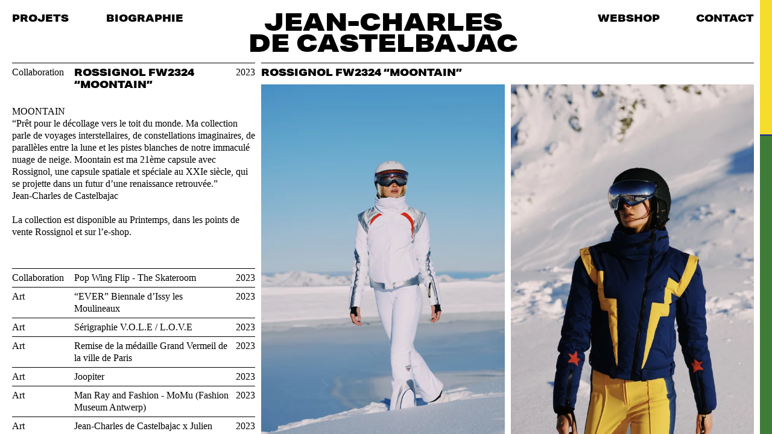

--- FILE ---
content_type: text/html; charset=UTF-8
request_url: https://jeancharlesdecastelbajac.com/projets/rossignol-fw2324-moontain
body_size: 108388
content:
<!-- Doctype HTML5 -->
<!doctype html>
<!--[if lt IE 7]><html class="no-js lt-ie9 lt-ie8 lt-ie7" lang="fr"> <![endif]-->
<!--[if IE 7]><html class="no-js lt-ie9 lt-ie8" lang="fr"> <![endif]-->
<!--[if IE 8]><html class="no-js lt-ie9" lang="fr"> <![endif]-->
<!--[if IE 9 ]><html class="ie9 no-js"> <![endif]-->
<!--[if (gt IE 9)|!(IE)]><!-->
<html class="no-js" lang="fr" dir="ltr">
<!--<![endif]-->

<head>
  <meta charset="utf-8">
  <title>Jean-Charles de Castelbajac — Rossignol FW2324 &#8220;MOONTAIN&#8221;</title>

  <meta name="author" content="">
  <meta name="description" content="Créateur visionnaire, Jean-Charles de Castelbajac a anticipé ce qui constitue aujourd’hui les bases de la nouvelle création : l’art et la mode, le détournement et les collaborations. Ses vêtements et son art sont habités de sa passion pour l’histoire, le monde de l’enfance et le Pop art.">

  <meta http-equiv="X-UA-Compatible" content="IE=edge">
  <meta name="viewport" content="width=device-width, initial-scale=1, viewport-fit=cover">

  <link rel="apple-touch-icon-precomposed" rel="apple-touch-icon" sizes="57x57" href="https://jeancharlesdecastelbajac.com/media/site/18e1bb9388-1679418265/favicon-57x.png" />
  <link rel="apple-touch-icon-precomposed" rel="apple-touch-icon" sizes="114x114" href="https://jeancharlesdecastelbajac.com/media/site/18e1bb9388-1679418265/favicon-114x.png" />
  <link rel="apple-touch-icon-precomposed" rel="apple-touch-icon" sizes="72x72" href="https://jeancharlesdecastelbajac.com/media/site/18e1bb9388-1679418265/favicon-72x.png" />
  <link rel="apple-touch-icon-precomposed" rel="apple-touch-icon" sizes="144x144" href="https://jeancharlesdecastelbajac.com/media/site/18e1bb9388-1679418265/favicon-144x.png" />
  <link rel="apple-touch-icon-precomposed" rel="apple-touch-icon" sizes="60x60" href="https://jeancharlesdecastelbajac.com/media/site/18e1bb9388-1679418265/favicon-60x.png" />
  <link rel="apple-touch-icon-precomposed" rel="apple-touch-icon" sizes="120x120" href="https://jeancharlesdecastelbajac.com/media/site/18e1bb9388-1679418265/favicon-120x.png" />
  <link rel="apple-touch-icon-precomposed" rel="apple-touch-icon" sizes="76x76" href="https://jeancharlesdecastelbajac.com/media/site/18e1bb9388-1679418265/favicon-76x.png" />
  <link rel="apple-touch-icon-precomposed" rel="apple-touch-icon" sizes="152x152" href="https://jeancharlesdecastelbajac.com/media/site/18e1bb9388-1679418265/favicon-152x.png" />
  <link rel="icon" type="image/png" href="https://jeancharlesdecastelbajac.com/media/site/18e1bb9388-1679418265/favicon-196x.png" sizes="196x196" />
  <link rel="icon" type="image/png" href="https://jeancharlesdecastelbajac.com/media/site/18e1bb9388-1679418265/favicon-96x.png" sizes="96x96" />
  <link rel="icon" type="image/png" href="https://jeancharlesdecastelbajac.com/media/site/18e1bb9388-1679418265/favicon-32x.png" sizes="32x32" />
  <link rel="icon" type="image/png" href="https://jeancharlesdecastelbajac.com/media/site/18e1bb9388-1679418265/favicon-16x.png" sizes="16x16" />
  <link rel="icon" type="image/png" href="https://jeancharlesdecastelbajac.com/media/site/18e1bb9388-1679418265/favicon-128x.png" sizes="128x128" />
  <meta name="application-name" content="&nbsp;" />
  <meta name="msapplication-TileColor" content="#FFFFFF" />
  <meta name="msapplication-TileImage" content="https://jeancharlesdecastelbajac.com/media/site/18e1bb9388-1679418265/favicon-144x.png" />
  <meta name="msapplication-square70x70logo" content="https://jeancharlesdecastelbajac.com/media/site/18e1bb9388-1679418265/favicon-70x.png" />
  <meta name="msapplication-square150x150logo" content="https://jeancharlesdecastelbajac.com/media/site/18e1bb9388-1679418265/favicon-150x.png" />
  <meta name="msapplication-wide310x150logo" content="https://jeancharlesdecastelbajac.com/media/site/18e1bb9388-1679418265/favicon-310x.png" />
  <meta name="msapplication-square310x310logo" content="https://jeancharlesdecastelbajac.com/media/site/18e1bb9388-1679418265/favicon-310x.png" />

  <meta property="og:url" content="https://jeancharlesdecastelbajac.com/projets/rossignol-fw2324-moontain">
  <meta property="og:type" content="website">
  <meta property="og:title" content="Jean-Charles de Castelbajac — Rossignol FW2324 &#8220;MOONTAIN&#8221;">
  <meta property="og:description" content="Créateur visionnaire, Jean-Charles de Castelbajac a anticipé ce qui constitue aujourd’hui les bases de la nouvelle création : l’art et la mode, le détournement et les collaborations. Ses vêtements et son art sont habités de sa passion pour l’histoire, le monde de l’enfance et le Pop art.">
  <meta property="og:image" content="https://jeancharlesdecastelbajac.com/media/pages/projets/rossignol-fw2324-moontain/f893c07853-1700132947/image00032-1200x630-crop.jpg">

  <meta name="twitter:card" content="summary_large_image">
  <meta name="twitter:site" content="" />
  <meta name="twitter:text:title" content="Jean-Charles de Castelbajac — Rossignol FW2324 &#8220;MOONTAIN&#8221;">
  <meta name="twitter:title" content="Jean-Charles de Castelbajac — Rossignol FW2324 &#8220;MOONTAIN&#8221;">
  <meta name="twitter:description" content="Créateur visionnaire, Jean-Charles de Castelbajac a anticipé ce qui constitue aujourd’hui les bases de la nouvelle création : l’art et la mode, le détournement et les collaborations. Ses vêtements et son art sont habités de sa passion pour l’histoire, le monde de l’enfance et le Pop art.">
  <meta name="twitter:image" content="https://jeancharlesdecastelbajac.com/media/pages/projets/rossignol-fw2324-moontain/f893c07853-1700132947/image00032-1200x630-crop.jpg">

  <link rel="stylesheet" href="https://use.typekit.net/qdw0yje.css" />
  <link href="https://jeancharlesdecastelbajac.com/assets/css/bundle.css?v=1679670602" rel="stylesheet">
  <!-- Global site tag (gtag.js) - Google Analytics -->
  <script async src="https://www.googletagmanager.com/gtag/js?id=G-BWRN5ZKWP9"></script>
  <script>
    window.dataLayer = window.dataLayer || [];

    function gtag() {
      dataLayer.push(arguments);
    }
    gtag('js', new Date());

    gtag('config', 'G-BWRN5ZKWP9');
  </script>

</head>

<body>
  <header class="header js-header">
  <nav class="header__nav">
    <div><a class="header__item" href="https://jeancharlesdecastelbajac.com/projets/exposition-l-imagination-au-pouvoir">Projets</a></div>
    <div><a class="header__item js-biographyLink" href="https://jeancharlesdecastelbajac.com/biographie">Biographie</a></div>
  </nav>
  <h1 class="header__title"><a href="https://jeancharlesdecastelbajac.com">Jean-Charles <br>de Castelbajac</a></h1>
  <nav class="header__nav">
    <div><a class="header__item" href="https://jeancharlesdecastelbajac.com/webshop">Webshop</a></div>
    <div><a class="header__item" href="https://jeancharlesdecastelbajac.com/contact">Contact</a></div>
  </nav>
  <div class="header__hamburger js-headerHamburger">
    <svg viewBox="0 0 100 100" xmlns="http://www.w3.org/2000/svg">
      <path d="m31.34 1v32.15h-31.34v33.69h31.34v32.16h37.32v-32.16h31.34v-33.69h-31.34v-32.15z" />
    </svg>
  </div>
  <nav class="header__mobile">
    <div><a class="header__item" href="https://jeancharlesdecastelbajac.com/projets/exposition-l-imagination-au-pouvoir">Projets</a></div>
    <div><a class="header__item js-biographyLink" href="https://jeancharlesdecastelbajac.com/biographie">Biographie</a></div>
    <div><a class="header__item" href="https://jeancharlesdecastelbajac.com/webshop">Webshop</a></div>
    <div><a class="header__item" href="https://jeancharlesdecastelbajac.com/contact">Contact</a></div>
  </nav>
</header>  <main class="main main--work js-main"><header class="works__header js-worksHeader">
  <div class="works__header__inner">
          <div class="works__header__button js-worksHeaderButton" id='textview'><svg viewBox="0 0 21 21" xmlns="http://www.w3.org/2000/svg">
  <path d="m0 0h21v1h-21z" />
  <path d="m0 5h21v1h-21z" />
  <path d="m0 10h21v1h-21z" />
  <path d="m0 15h21v1h-21z" />
  <path d="m0 20h21v1h-21z" />
</svg></div>
          <div class="works__header__button js-worksHeaderButton active" id='gridview'><svg viewBox="0 0 21 21" xmlns="http://www.w3.org/2000/svg">
  <path d="m0 0h10v10h-10z" />
  <path d="m11 0h10v10h-10z" />
  <path d="m0 11h10v10h-10z" />
  <path d="m11 11h10v10h-10z" />
</svg></div>
          <div class="works__header__button js-worksHeaderButton" id='listview'><svg viewBox="0 0 21 21" xmlns="http://www.w3.org/2000/svg">
  <path d="m0 5h21v16h-21z" />
  <path d="m0 0h21v1h-21z" />
</svg></div>
      </div>
</header>
<section class="works js-worksContainer">
  <article class="works__col js-worksScroll">
    <ul class="works__list">
              <li class="works__item js-workItem">
          <a href="https://jeancharlesdecastelbajac.com/projets/exposition-l-imagination-au-pouvoir" class="works__link js-workLink">
            <div class="works__category">Exposition</div>
            <div>
              <h2 class="works__title">Exposition &#8220;L&#8217;Imagination au Pouvoir&#8221;</h2>
              <div class="works__year">2025</div>
            </div>
          </a>
          <div class="works__toggle">
            <div class="works__toggle__inner">
              <div class="works__text"><p>Les Abattoirs consacrent une exposition exceptionnelle à Jean-Charles de Castelbajac, créateur de mode visionnaire et artiste protéiforme. Présentant près de 300 œuvres, vêtements, objets de design, dessins, photographies, ‘’L’Imagination au pouvoir’’ est une invitation à découvrir les multiples facettes d’un artiste à l’inventivité sans limite.</p>
<p>&#8221; Mon exposition rétrospective, introspective et prospective aux Abattoirs de Toulouse arrive.<br />
Créer a été un refuge, puis une résistance, une réponse à la dureté de mon enfance. C’est devenu, au fil du temps, l’architecture de mon style et de ma personnalité.<br />
Très jeune, je construisais des “châteaux” à partir d’éléments détournés. À 18 ans, mes premières vestes réalisées à partir de couvertures ont prolongé ce concept. J’ai toujours eu une affection particulière, une tendresse pour les matériaux pauvres, les tissages bruts, à l’aspect rude, d’origines incontrôlées, parfois issus de déchets textiles.<br />
Ma mère dirigeait à Limoges un atelier d’une quarantaine de couturières. Sa virtuosité en coupe transformait mes élucubrations sans bride en vêtements-maisons. Avec elle, j’ai échafaudé un style personnel, d’inspiration à la fois rurale et chevaleresque, design et rock’n’roll.<br />
C’est ainsi qu’à la fin des années 60, je suis monté à l’abordage du monde de la mode, avec un manifeste où mon savoir-faire se liait à l’Arte Povera ou à Supports/Surfaces — sans que je ne connaisse alors ces mouvements.<br />
Ces premières années ont été la pierre angulaire de ma carrière. Mon imagination a pris le pouvoir, sans limite. Mes défilés étaient des performances, mes vitrines des installations, mes robes des tableaux, mes manteaux des sculptures, mes meubles des mobiles.<br />
Dès 1985, j’ai initié les vêtements “accumulation”, faits d’objets détournés — ours en peluche, chapeaux de paille, gants de cuir, pelotes de laine, lunettes… — transformant ainsi le vêtement en œuvre, au-delà de sa fonction, pour créer des sculptures en marche. L’Imagination au pouvoir raconte mon chemin de création durant cinq décennies. J’aimerais qu’elle montre la voie aux jeunes talents en devenir.<br />
Merci à Monsieur le Maire, merci à Lauriane Gricourt et Julien Michel pour cette invitation, à Pascal Rodriguez pour notre dialogue inventif, à Vladimir Cauchemar pour le soundtrack inspiré, aux prêteurs et institutions, à mon studio, ainsi qu’à toutes les formidables équipes du musée.&#160;»<br />
Jean-Charles de Castelbajac</p></div>
                            <div class="works__cover js-worksCover">
                <div class="works__cover__inner lazy__container" style="background: var(--color-tertiary);">
                  <picture>
                    <source data-srcset="https://jeancharlesdecastelbajac.com/media/pages/projets/exposition-l-imagination-au-pouvoir/9a17e51b63-1763543649/2512-aff-40x60-castelbajac-x4-bd-page-0003-400x-q85.webp" type="image/webp">
                    <source data-srcset="https://jeancharlesdecastelbajac.com/media/pages/projets/exposition-l-imagination-au-pouvoir/9a17e51b63-1763543649/2512-aff-40x60-castelbajac-x4-bd-page-0003-400x-q85.jpg" type="image/jpeg">
                    <img class="lazy" data-src="https://jeancharlesdecastelbajac.com/media/pages/projets/exposition-l-imagination-au-pouvoir/9a17e51b63-1763543649/2512-aff-40x60-castelbajac-x4-bd-page-0003-400x-q85.jpg" alt="Exposition &#8220;L&#8217;Imagination au Pouvoir&#8221;">
                  </picture>
                </div>
              </div>
              <div class="works__images" >
              <div class="works__image works__image--double">
                  <div class="lazy__container" style="--ratio: 66.662359477969%; background: var(--color-primary);">
            <picture>
              <source data-srcset="https://jeancharlesdecastelbajac.com/media/pages/projets/exposition-l-imagination-au-pouvoir/571936050f-1768381826/jean-charles-de-castelbajac-jbe-books-paris-2026-et-les-abattoirs-musee-frac-occitanie-toulouse-photos-marc-domage-7-min-625x-q85.webp" type="image/webp">
              <source data-srcset="https://jeancharlesdecastelbajac.com/media/pages/projets/exposition-l-imagination-au-pouvoir/571936050f-1768381826/jean-charles-de-castelbajac-jbe-books-paris-2026-et-les-abattoirs-musee-frac-occitanie-toulouse-photos-marc-domage-7-min-625x-q85.jpg" type="image/jpeg">
              <img class="lazy" data-src="https://jeancharlesdecastelbajac.com/media/pages/projets/exposition-l-imagination-au-pouvoir/571936050f-1768381826/jean-charles-de-castelbajac-jbe-books-paris-2026-et-les-abattoirs-musee-frac-occitanie-toulouse-photos-marc-domage-7-min-625x-q85.jpg" alt="Exposition &#8220;L&#8217;Imagination au Pouvoir&#8221;">
            </picture>
          </div>
                  <div class="lazy__container" style="--ratio: 66.666666666667%; background: var(--color-primary);">
            <picture>
              <source data-srcset="https://jeancharlesdecastelbajac.com/media/pages/projets/exposition-l-imagination-au-pouvoir/6d501f7f0c-1768381828/jean-charles-de-castelbajac-jbe-books-paris-2026-et-les-abattoirs-musee-frac-occitanie-toulouse-photos-marc-domage-11-min-625x-q85.webp" type="image/webp">
              <source data-srcset="https://jeancharlesdecastelbajac.com/media/pages/projets/exposition-l-imagination-au-pouvoir/6d501f7f0c-1768381828/jean-charles-de-castelbajac-jbe-books-paris-2026-et-les-abattoirs-musee-frac-occitanie-toulouse-photos-marc-domage-11-min-625x-q85.jpg" type="image/jpeg">
              <img class="lazy" data-src="https://jeancharlesdecastelbajac.com/media/pages/projets/exposition-l-imagination-au-pouvoir/6d501f7f0c-1768381828/jean-charles-de-castelbajac-jbe-books-paris-2026-et-les-abattoirs-musee-frac-occitanie-toulouse-photos-marc-domage-11-min-625x-q85.jpg" alt="Exposition &#8220;L&#8217;Imagination au Pouvoir&#8221;">
            </picture>
          </div>
              </div>
                <div class="works__image works__image--small">
                  <div class="lazy__container" style="--ratio: 149.98941798942%; background: var(--color-quaternary);">
            <picture>
              <source data-srcset="https://jeancharlesdecastelbajac.com/media/pages/projets/exposition-l-imagination-au-pouvoir/9a17e51b63-1763543649/2512-aff-40x60-castelbajac-x4-bd-page-0003-850x-q85.webp" type="image/webp">
              <source data-srcset="https://jeancharlesdecastelbajac.com/media/pages/projets/exposition-l-imagination-au-pouvoir/9a17e51b63-1763543649/2512-aff-40x60-castelbajac-x4-bd-page-0003-850x-q85.jpg" type="image/jpeg">
              <img class="lazy" data-src="https://jeancharlesdecastelbajac.com/media/pages/projets/exposition-l-imagination-au-pouvoir/9a17e51b63-1763543649/2512-aff-40x60-castelbajac-x4-bd-page-0003-850x-q85.jpg" alt="Exposition &#8220;L&#8217;Imagination au Pouvoir&#8221;">
            </picture>
          </div>
              </div>
                <div class="works__image works__image--double">
                  <div class="lazy__container" style="--ratio: 66.232041530846%; background: var(--color-primary);">
            <picture>
              <source data-srcset="https://jeancharlesdecastelbajac.com/media/pages/projets/exposition-l-imagination-au-pouvoir/25ce6e7f61-1768381830/jean-charles-de-castelbajac-jbe-books-paris-2026-et-les-abattoirs-musee-frac-occitanie-toulouse-photos-marc-domage-19-min-625x-q85.webp" type="image/webp">
              <source data-srcset="https://jeancharlesdecastelbajac.com/media/pages/projets/exposition-l-imagination-au-pouvoir/25ce6e7f61-1768381830/jean-charles-de-castelbajac-jbe-books-paris-2026-et-les-abattoirs-musee-frac-occitanie-toulouse-photos-marc-domage-19-min-625x-q85.jpg" type="image/jpeg">
              <img class="lazy" data-src="https://jeancharlesdecastelbajac.com/media/pages/projets/exposition-l-imagination-au-pouvoir/25ce6e7f61-1768381830/jean-charles-de-castelbajac-jbe-books-paris-2026-et-les-abattoirs-musee-frac-occitanie-toulouse-photos-marc-domage-19-min-625x-q85.jpg" alt="Exposition &#8220;L&#8217;Imagination au Pouvoir&#8221;">
            </picture>
          </div>
                  <div class="lazy__container" style="--ratio: 65.656686150543%; background: var(--color-primary);">
            <picture>
              <source data-srcset="https://jeancharlesdecastelbajac.com/media/pages/projets/exposition-l-imagination-au-pouvoir/8965e8d276-1768381828/jean-charles-de-castelbajac-jbe-books-paris-2026-et-les-abattoirs-musee-frac-occitanie-toulouse-photos-marc-domage-13-min-625x-q85.webp" type="image/webp">
              <source data-srcset="https://jeancharlesdecastelbajac.com/media/pages/projets/exposition-l-imagination-au-pouvoir/8965e8d276-1768381828/jean-charles-de-castelbajac-jbe-books-paris-2026-et-les-abattoirs-musee-frac-occitanie-toulouse-photos-marc-domage-13-min-625x-q85.jpg" type="image/jpeg">
              <img class="lazy" data-src="https://jeancharlesdecastelbajac.com/media/pages/projets/exposition-l-imagination-au-pouvoir/8965e8d276-1768381828/jean-charles-de-castelbajac-jbe-books-paris-2026-et-les-abattoirs-musee-frac-occitanie-toulouse-photos-marc-domage-13-min-625x-q85.jpg" alt="Exposition &#8220;L&#8217;Imagination au Pouvoir&#8221;">
            </picture>
          </div>
              </div>
                <div class="works__image">
                  <div class="lazy__container" style="--ratio: 69.384835479256%; background: var(--color-primary);">
            <picture>
              <source data-srcset="https://jeancharlesdecastelbajac.com/media/pages/projets/exposition-l-imagination-au-pouvoir/a8af2f7b3f-1763543698/dessin-jeancharlesdecastelbajac-lesabattoirs-1-1250x-q85.webp" type="image/webp">
              <source data-srcset="https://jeancharlesdecastelbajac.com/media/pages/projets/exposition-l-imagination-au-pouvoir/a8af2f7b3f-1763543698/dessin-jeancharlesdecastelbajac-lesabattoirs-1-1250x-q85.png" type="image/jpeg">
              <img class="lazy" data-src="https://jeancharlesdecastelbajac.com/media/pages/projets/exposition-l-imagination-au-pouvoir/a8af2f7b3f-1763543698/dessin-jeancharlesdecastelbajac-lesabattoirs-1-1250x-q85.png" alt="Exposition &#8220;L&#8217;Imagination au Pouvoir&#8221;">
            </picture>
          </div>
              </div>
                <div class="works__image works__image--double">
                  <div class="lazy__container" style="--ratio: 66.666666666667%; background: var(--color-secondary);">
            <picture>
              <source data-srcset="https://jeancharlesdecastelbajac.com/media/pages/projets/exposition-l-imagination-au-pouvoir/38fe721630-1768381843/jean-charles-de-castelbajac-jbe-books-paris-2026-et-les-abattoirs-musee-frac-occitanie-toulouse-photos-marc-domage-27-min-625x-q85.webp" type="image/webp">
              <source data-srcset="https://jeancharlesdecastelbajac.com/media/pages/projets/exposition-l-imagination-au-pouvoir/38fe721630-1768381843/jean-charles-de-castelbajac-jbe-books-paris-2026-et-les-abattoirs-musee-frac-occitanie-toulouse-photos-marc-domage-27-min-625x-q85.jpg" type="image/jpeg">
              <img class="lazy" data-src="https://jeancharlesdecastelbajac.com/media/pages/projets/exposition-l-imagination-au-pouvoir/38fe721630-1768381843/jean-charles-de-castelbajac-jbe-books-paris-2026-et-les-abattoirs-musee-frac-occitanie-toulouse-photos-marc-domage-27-min-625x-q85.jpg" alt="Exposition &#8220;L&#8217;Imagination au Pouvoir&#8221;">
            </picture>
          </div>
                  <div class="lazy__container" style="--ratio: 66.670840115187%; background: var(--color-secondary);">
            <picture>
              <source data-srcset="https://jeancharlesdecastelbajac.com/media/pages/projets/exposition-l-imagination-au-pouvoir/2c2b47107d-1768381844/jean-charles-de-castelbajac-jbe-books-paris-2026-et-les-abattoirs-musee-frac-occitanie-toulouse-photos-marc-domage-30-min-625x-q85.webp" type="image/webp">
              <source data-srcset="https://jeancharlesdecastelbajac.com/media/pages/projets/exposition-l-imagination-au-pouvoir/2c2b47107d-1768381844/jean-charles-de-castelbajac-jbe-books-paris-2026-et-les-abattoirs-musee-frac-occitanie-toulouse-photos-marc-domage-30-min-625x-q85.jpg" type="image/jpeg">
              <img class="lazy" data-src="https://jeancharlesdecastelbajac.com/media/pages/projets/exposition-l-imagination-au-pouvoir/2c2b47107d-1768381844/jean-charles-de-castelbajac-jbe-books-paris-2026-et-les-abattoirs-musee-frac-occitanie-toulouse-photos-marc-domage-30-min-625x-q85.jpg" alt="Exposition &#8220;L&#8217;Imagination au Pouvoir&#8221;">
            </picture>
          </div>
              </div>
                <div class="works__image works__image--double">
                  <div class="lazy__container" style="--ratio: 66.666666666667%; background: var(--color-tertiary);">
            <picture>
              <source data-srcset="https://jeancharlesdecastelbajac.com/media/pages/projets/exposition-l-imagination-au-pouvoir/2075709ca2-1768381846/jean-charles-de-castelbajac-jbe-books-paris-2026-et-les-abattoirs-musee-frac-occitanie-toulouse-photos-marc-domage-35-min-625x-q85.webp" type="image/webp">
              <source data-srcset="https://jeancharlesdecastelbajac.com/media/pages/projets/exposition-l-imagination-au-pouvoir/2075709ca2-1768381846/jean-charles-de-castelbajac-jbe-books-paris-2026-et-les-abattoirs-musee-frac-occitanie-toulouse-photos-marc-domage-35-min-625x-q85.jpg" type="image/jpeg">
              <img class="lazy" data-src="https://jeancharlesdecastelbajac.com/media/pages/projets/exposition-l-imagination-au-pouvoir/2075709ca2-1768381846/jean-charles-de-castelbajac-jbe-books-paris-2026-et-les-abattoirs-musee-frac-occitanie-toulouse-photos-marc-domage-35-min-625x-q85.jpg" alt="Exposition &#8220;L&#8217;Imagination au Pouvoir&#8221;">
            </picture>
          </div>
                  <div class="lazy__container" style="--ratio: 65.969649898435%; background: var(--color-secondary);">
            <picture>
              <source data-srcset="https://jeancharlesdecastelbajac.com/media/pages/projets/exposition-l-imagination-au-pouvoir/d33c32bdbd-1768381829/jean-charles-de-castelbajac-jbe-books-paris-2026-et-les-abattoirs-musee-frac-occitanie-toulouse-photos-marc-domage-16-min-625x-q85.webp" type="image/webp">
              <source data-srcset="https://jeancharlesdecastelbajac.com/media/pages/projets/exposition-l-imagination-au-pouvoir/d33c32bdbd-1768381829/jean-charles-de-castelbajac-jbe-books-paris-2026-et-les-abattoirs-musee-frac-occitanie-toulouse-photos-marc-domage-16-min-625x-q85.jpg" type="image/jpeg">
              <img class="lazy" data-src="https://jeancharlesdecastelbajac.com/media/pages/projets/exposition-l-imagination-au-pouvoir/d33c32bdbd-1768381829/jean-charles-de-castelbajac-jbe-books-paris-2026-et-les-abattoirs-musee-frac-occitanie-toulouse-photos-marc-domage-16-min-625x-q85.jpg" alt="Exposition &#8220;L&#8217;Imagination au Pouvoir&#8221;">
            </picture>
          </div>
              </div>
      </div>            </div>
          </div>
        </li>
              <li class="works__item js-workItem">
          <a href="https://jeancharlesdecastelbajac.com/projets/longue-vie-longwy" class="works__link js-workLink">
            <div class="works__category">Collaboration</div>
            <div>
              <h2 class="works__title">Longue Vie, Longwy&#160;!</h2>
              <div class="works__year">2025</div>
            </div>
          </a>
          <div class="works__toggle">
            <div class="works__toggle__inner">
              <div class="works__text"><p>LONGUE VIE, LONGWY<br />
«&#160;Au centre des flammes naît l’émail, là, au cœur du feu, se figent les couleurs pour faire d’une intuition une œuvre mystérieuse et vivante. Longwy fait partie des grandes institutions de l’art de vivre et du savoir-faire français.<br />
De mes envies de mimétisme entre nos deux histoires est né le camouflage; de la dimension historique et spirituelle, les anges et la colombe, éclatants de lumière.<br />
Les couleurs primaires côtoient l’or pour faire coexister pop et sacré.<br />
Une histoire, une évocation plus qu’une collaboration&#160;: une fusion entre mon geste créatif et les gardiens du feu sacré que sont les artisans de Longwy.<br />
Emblem de l’art de se réinventer.&#160;»<br />
Jean-Charles de Castelbajac</p></div>
                            <div class="works__cover js-worksCover">
                <div class="works__cover__inner lazy__container" style="background: var(--color-secondary);">
                  <picture>
                    <source data-srcset="https://jeancharlesdecastelbajac.com/media/pages/projets/longue-vie-longwy/af063f626d-1761225374/emaux-de-longwy-x-jean-charles-de-castelbajac-longue-vie-longwy-philippe-garcia-jcclongwy6354-copie-400x-q85.webp" type="image/webp">
                    <source data-srcset="https://jeancharlesdecastelbajac.com/media/pages/projets/longue-vie-longwy/af063f626d-1761225374/emaux-de-longwy-x-jean-charles-de-castelbajac-longue-vie-longwy-philippe-garcia-jcclongwy6354-copie-400x-q85.jpg" type="image/jpeg">
                    <img class="lazy" data-src="https://jeancharlesdecastelbajac.com/media/pages/projets/longue-vie-longwy/af063f626d-1761225374/emaux-de-longwy-x-jean-charles-de-castelbajac-longue-vie-longwy-philippe-garcia-jcclongwy6354-copie-400x-q85.jpg" alt="Longue Vie, Longwy&#160;!">
                  </picture>
                </div>
              </div>
              <div class="works__images" >
              <div class="works__image works__image--double">
                  <div class="lazy__container" style="--ratio: 125%; background: var(--color-tertiary);">
            <picture>
              <source data-srcset="https://jeancharlesdecastelbajac.com/media/pages/projets/longue-vie-longwy/af063f626d-1761225374/emaux-de-longwy-x-jean-charles-de-castelbajac-longue-vie-longwy-philippe-garcia-jcclongwy6354-copie-625x-q85.webp" type="image/webp">
              <source data-srcset="https://jeancharlesdecastelbajac.com/media/pages/projets/longue-vie-longwy/af063f626d-1761225374/emaux-de-longwy-x-jean-charles-de-castelbajac-longue-vie-longwy-philippe-garcia-jcclongwy6354-copie-625x-q85.jpg" type="image/jpeg">
              <img class="lazy" data-src="https://jeancharlesdecastelbajac.com/media/pages/projets/longue-vie-longwy/af063f626d-1761225374/emaux-de-longwy-x-jean-charles-de-castelbajac-longue-vie-longwy-philippe-garcia-jcclongwy6354-copie-625x-q85.jpg" alt="Longue Vie, Longwy&#160;!">
            </picture>
          </div>
                  <div class="lazy__container" style="--ratio: 124.99068901304%; background: var(--color-secondary);">
            <picture>
              <source data-srcset="https://jeancharlesdecastelbajac.com/media/pages/projets/longue-vie-longwy/19e56a67bf-1761225398/emaux-de-longwy-x-jean-charles-de-castelbajac-longue-vie-longwy-philippe-garcia-jcclongwy6410-copie-625x-q85.webp" type="image/webp">
              <source data-srcset="https://jeancharlesdecastelbajac.com/media/pages/projets/longue-vie-longwy/19e56a67bf-1761225398/emaux-de-longwy-x-jean-charles-de-castelbajac-longue-vie-longwy-philippe-garcia-jcclongwy6410-copie-625x-q85.jpg" type="image/jpeg">
              <img class="lazy" data-src="https://jeancharlesdecastelbajac.com/media/pages/projets/longue-vie-longwy/19e56a67bf-1761225398/emaux-de-longwy-x-jean-charles-de-castelbajac-longue-vie-longwy-philippe-garcia-jcclongwy6410-copie-625x-q85.jpg" alt="Longue Vie, Longwy&#160;!">
            </picture>
          </div>
              </div>
                <div class="works__image works__image--double">
                  <div class="lazy__container" style="--ratio: 124.99068901304%; background: var(--color-quaternary);">
            <picture>
              <source data-srcset="https://jeancharlesdecastelbajac.com/media/pages/projets/longue-vie-longwy/6d7525823c-1761225403/emaux-de-longwy-x-jean-charles-de-castelbajac-longue-vie-longwy-philippe-garcia-jcclongwy6403-copie-625x-q85.webp" type="image/webp">
              <source data-srcset="https://jeancharlesdecastelbajac.com/media/pages/projets/longue-vie-longwy/6d7525823c-1761225403/emaux-de-longwy-x-jean-charles-de-castelbajac-longue-vie-longwy-philippe-garcia-jcclongwy6403-copie-625x-q85.jpg" type="image/jpeg">
              <img class="lazy" data-src="https://jeancharlesdecastelbajac.com/media/pages/projets/longue-vie-longwy/6d7525823c-1761225403/emaux-de-longwy-x-jean-charles-de-castelbajac-longue-vie-longwy-philippe-garcia-jcclongwy6403-copie-625x-q85.jpg" alt="Longue Vie, Longwy&#160;!">
            </picture>
          </div>
                  <div class="lazy__container" style="--ratio: 125%; background: var(--color-quaternary);">
            <picture>
              <source data-srcset="https://jeancharlesdecastelbajac.com/media/pages/projets/longue-vie-longwy/4d3e4489a5-1761225406/emaux-de-longwy-x-jean-charles-de-castelbajac-longue-vie-longwy-philippe-garcia-jcclongwy6430-copie-625x-q85.webp" type="image/webp">
              <source data-srcset="https://jeancharlesdecastelbajac.com/media/pages/projets/longue-vie-longwy/4d3e4489a5-1761225406/emaux-de-longwy-x-jean-charles-de-castelbajac-longue-vie-longwy-philippe-garcia-jcclongwy6430-copie-625x-q85.jpg" type="image/jpeg">
              <img class="lazy" data-src="https://jeancharlesdecastelbajac.com/media/pages/projets/longue-vie-longwy/4d3e4489a5-1761225406/emaux-de-longwy-x-jean-charles-de-castelbajac-longue-vie-longwy-philippe-garcia-jcclongwy6430-copie-625x-q85.jpg" alt="Longue Vie, Longwy&#160;!">
            </picture>
          </div>
              </div>
                <div class="works__image works__image--double">
                  <div class="lazy__container" style="--ratio: 125%; background: var(--color-tertiary);">
            <picture>
              <source data-srcset="https://jeancharlesdecastelbajac.com/media/pages/projets/longue-vie-longwy/5b9509de7d-1761225410/emaux-de-longwy-x-jean-charles-de-castelbajac-longue-vie-longwy-philippe-garcia-jcclongwy6472-copie-625x-q85.webp" type="image/webp">
              <source data-srcset="https://jeancharlesdecastelbajac.com/media/pages/projets/longue-vie-longwy/5b9509de7d-1761225410/emaux-de-longwy-x-jean-charles-de-castelbajac-longue-vie-longwy-philippe-garcia-jcclongwy6472-copie-625x-q85.jpg" type="image/jpeg">
              <img class="lazy" data-src="https://jeancharlesdecastelbajac.com/media/pages/projets/longue-vie-longwy/5b9509de7d-1761225410/emaux-de-longwy-x-jean-charles-de-castelbajac-longue-vie-longwy-philippe-garcia-jcclongwy6472-copie-625x-q85.jpg" alt="Longue Vie, Longwy&#160;!">
            </picture>
          </div>
                  <div class="lazy__container" style="--ratio: 125%; background: var(--color-quaternary);">
            <picture>
              <source data-srcset="https://jeancharlesdecastelbajac.com/media/pages/projets/longue-vie-longwy/d0c67f8b25-1761225412/emaux-de-longwy-x-jean-charles-de-castelbajac-longue-vie-longwy-philippe-garcia-jcclongwy6499-copie-625x-q85.webp" type="image/webp">
              <source data-srcset="https://jeancharlesdecastelbajac.com/media/pages/projets/longue-vie-longwy/d0c67f8b25-1761225412/emaux-de-longwy-x-jean-charles-de-castelbajac-longue-vie-longwy-philippe-garcia-jcclongwy6499-copie-625x-q85.jpg" type="image/jpeg">
              <img class="lazy" data-src="https://jeancharlesdecastelbajac.com/media/pages/projets/longue-vie-longwy/d0c67f8b25-1761225412/emaux-de-longwy-x-jean-charles-de-castelbajac-longue-vie-longwy-philippe-garcia-jcclongwy6499-copie-625x-q85.jpg" alt="Longue Vie, Longwy&#160;!">
            </picture>
          </div>
              </div>
                <div class="works__image works__image--double">
                  <div class="lazy__container" style="--ratio: 125%; background: var(--color-primary);">
            <picture>
              <source data-srcset="https://jeancharlesdecastelbajac.com/media/pages/projets/longue-vie-longwy/66ad1c5aa7-1761225409/emaux-de-longwy-x-jean-charles-de-castelbajac-longue-vie-longwy-philippe-garcia-jcclongwy6534-copie-625x-q85.webp" type="image/webp">
              <source data-srcset="https://jeancharlesdecastelbajac.com/media/pages/projets/longue-vie-longwy/66ad1c5aa7-1761225409/emaux-de-longwy-x-jean-charles-de-castelbajac-longue-vie-longwy-philippe-garcia-jcclongwy6534-copie-625x-q85.jpg" type="image/jpeg">
              <img class="lazy" data-src="https://jeancharlesdecastelbajac.com/media/pages/projets/longue-vie-longwy/66ad1c5aa7-1761225409/emaux-de-longwy-x-jean-charles-de-castelbajac-longue-vie-longwy-philippe-garcia-jcclongwy6534-copie-625x-q85.jpg" alt="Longue Vie, Longwy&#160;!">
            </picture>
          </div>
                  <div class="lazy__container" style="--ratio: 125%; background: var(--color-secondary);">
            <picture>
              <source data-srcset="https://jeancharlesdecastelbajac.com/media/pages/projets/longue-vie-longwy/b44f23a096-1761225414/emaux-de-longwy-x-jean-charles-de-castelbajac-longue-vie-longwy-philippe-garcia-jcclongwy6558-copie-625x-q85.webp" type="image/webp">
              <source data-srcset="https://jeancharlesdecastelbajac.com/media/pages/projets/longue-vie-longwy/b44f23a096-1761225414/emaux-de-longwy-x-jean-charles-de-castelbajac-longue-vie-longwy-philippe-garcia-jcclongwy6558-copie-625x-q85.jpg" type="image/jpeg">
              <img class="lazy" data-src="https://jeancharlesdecastelbajac.com/media/pages/projets/longue-vie-longwy/b44f23a096-1761225414/emaux-de-longwy-x-jean-charles-de-castelbajac-longue-vie-longwy-philippe-garcia-jcclongwy6558-copie-625x-q85.jpg" alt="Longue Vie, Longwy&#160;!">
            </picture>
          </div>
              </div>
      </div>            </div>
          </div>
        </li>
              <li class="works__item js-workItem">
          <a href="https://jeancharlesdecastelbajac.com/projets/la-couleur-de-nos-reves" class="works__link js-workLink">
            <div class="works__category">Collaboration</div>
            <div>
              <h2 class="works__title">La Couleur de nos rêves</h2>
              <div class="works__year">2025</div>
            </div>
          </a>
          <div class="works__toggle">
            <div class="works__toggle__inner">
              <div class="works__text"><p>Une créativité sans limites, la fusion de deux univers singuliers et une exploration audacieuse de la matière, tels sont les fondements de La Couleur de Nos Rêves, la nouvelle collection imaginée par Jean-Charles de Castelbajac pour la Maison Pierre Frey. Cette collaboration exceptionnelle repousse les frontières du textile et de l’ameublement, offrant une expérience immersive où l’art et le design se rejoignent dans une harmonie inédite.</p>
<p>«&#160;Créer cette collection, La Couleur de nos Rêves, pour la maison Pierre Frey a été un exercice passionnant. Je l’ai imaginée comme une immersion dans mon univers, composé de couleurs, de poésie, de rythme et d’onirisme. Chacune de mes créations raconte une histoire. Elles ouvrent des portes vers l’imaginaire et transforment le décor en installation artistique.<br />
Au fil des différents thèmes, je raconte mes rêves, je feuillette les poèmes nés de mon inconscient. Mes dessins enlacent mes collages&#160;; mes couleurs primaires accueillent les nouveaux Pastelbajac.<br />
La virtuosité du savoir-faire de Pierre Frey étreint le fruit de mon imagination. Cette collection vibrante, poétique et joyeuse nous parle de traditions réinventées, de savoir- faire détournés&#160;: une célébration de notre collaboration.<br />
Entre la mode et le mode de vie, il n&#8217;a jamais existé pour moi de frontières. Mes premiers manteaux étaient coupés dans des couvertures, mes robes sont devenues des tableaux, mes draps des poèmes.<br />
Aujourd&#8217;hui, avec cette collaboration exceptionnelle, et le talent des ateliers de la maison Pierre Frey, la syntonie est absolue. Mon art est transformé pour habiller nos lieux de vie. Papiers peints, tentures, tissus brodés, tapis, coussins hissent les couleurs et la poésie en mouvement vers les rivages d&#8217;un art de vivre onirique et joyeux.»</p>
<p>Jean-Charles de Castelbajac</p>
<p>La collection est présentée au showroom de Pierre Frey, du 1er au 15 septembre, au 27 rue du Mail.</p></div>
                            <div class="works__cover js-worksCover">
                <div class="works__cover__inner lazy__container" style="background: var(--color-primary);">
                  <picture>
                    <source data-srcset="https://jeancharlesdecastelbajac.com/media/pages/projets/la-couleur-de-nos-reves/07413d2e23-1756998659/pf-2025-la-couleur-de-nos-reves-game-of-love-ft511-v-400x-q85.webp" type="image/webp">
                    <source data-srcset="https://jeancharlesdecastelbajac.com/media/pages/projets/la-couleur-de-nos-reves/07413d2e23-1756998659/pf-2025-la-couleur-de-nos-reves-game-of-love-ft511-v-400x-q85.jpg" type="image/jpeg">
                    <img class="lazy" data-src="https://jeancharlesdecastelbajac.com/media/pages/projets/la-couleur-de-nos-reves/07413d2e23-1756998659/pf-2025-la-couleur-de-nos-reves-game-of-love-ft511-v-400x-q85.jpg" alt="La Couleur de nos rêves">
                  </picture>
                </div>
              </div>
              <div class="works__images" >
              <div class="works__image works__image--double">
                  <div class="lazy__container" style="--ratio: 133.37628865979%; background: var(--color-quaternary);">
            <picture>
              <source data-srcset="https://jeancharlesdecastelbajac.com/media/pages/projets/la-couleur-de-nos-reves/b97ebb7b7e-1756994120/pf-2025-la-couleur-de-nos-reves-birds-traffic-fp207-v1-625x-q85.webp" type="image/webp">
              <source data-srcset="https://jeancharlesdecastelbajac.com/media/pages/projets/la-couleur-de-nos-reves/b97ebb7b7e-1756994120/pf-2025-la-couleur-de-nos-reves-birds-traffic-fp207-v1-625x-q85.jpg" type="image/jpeg">
              <img class="lazy" data-src="https://jeancharlesdecastelbajac.com/media/pages/projets/la-couleur-de-nos-reves/b97ebb7b7e-1756994120/pf-2025-la-couleur-de-nos-reves-birds-traffic-fp207-v1-625x-q85.jpg" alt="La Couleur de nos rêves">
            </picture>
          </div>
                  <div class="lazy__container" style="--ratio: 133.37750538347%; background: var(--color-quaternary);">
            <picture>
              <source data-srcset="https://jeancharlesdecastelbajac.com/media/pages/projets/la-couleur-de-nos-reves/6c3870db11-1756998645/pf-2025-la-couleur-de-nos-reves-game-of-love-fp204-v1-625x-q85.webp" type="image/webp">
              <source data-srcset="https://jeancharlesdecastelbajac.com/media/pages/projets/la-couleur-de-nos-reves/6c3870db11-1756998645/pf-2025-la-couleur-de-nos-reves-game-of-love-fp204-v1-625x-q85.jpg" type="image/jpeg">
              <img class="lazy" data-src="https://jeancharlesdecastelbajac.com/media/pages/projets/la-couleur-de-nos-reves/6c3870db11-1756998645/pf-2025-la-couleur-de-nos-reves-game-of-love-fp204-v1-625x-q85.jpg" alt="La Couleur de nos rêves">
            </picture>
          </div>
              </div>
                <div class="works__image works__image--double">
                  <div class="lazy__container" style="--ratio: 133.37788172402%; background: var(--color-tertiary);">
            <picture>
              <source data-srcset="https://jeancharlesdecastelbajac.com/media/pages/projets/la-couleur-de-nos-reves/905c84ea27-1756994054/pf-2025-la-couleur-de-nos-reves-before-spring-fp208-v1-625x-q85.webp" type="image/webp">
              <source data-srcset="https://jeancharlesdecastelbajac.com/media/pages/projets/la-couleur-de-nos-reves/905c84ea27-1756994054/pf-2025-la-couleur-de-nos-reves-before-spring-fp208-v1-625x-q85.jpg" type="image/jpeg">
              <img class="lazy" data-src="https://jeancharlesdecastelbajac.com/media/pages/projets/la-couleur-de-nos-reves/905c84ea27-1756994054/pf-2025-la-couleur-de-nos-reves-before-spring-fp208-v1-625x-q85.jpg" alt="La Couleur de nos rêves">
            </picture>
          </div>
                  <div class="lazy__container" style="--ratio: 133.37628865979%; background: var(--color-secondary);">
            <picture>
              <source data-srcset="https://jeancharlesdecastelbajac.com/media/pages/projets/la-couleur-de-nos-reves/81fd2989af-1756998672/pf-2025-la-couleur-de-nos-reves-game-of-love-f4028-z2-625x-q85.webp" type="image/webp">
              <source data-srcset="https://jeancharlesdecastelbajac.com/media/pages/projets/la-couleur-de-nos-reves/81fd2989af-1756998672/pf-2025-la-couleur-de-nos-reves-game-of-love-f4028-z2-625x-q85.jpg" type="image/jpeg">
              <img class="lazy" data-src="https://jeancharlesdecastelbajac.com/media/pages/projets/la-couleur-de-nos-reves/81fd2989af-1756998672/pf-2025-la-couleur-de-nos-reves-game-of-love-f4028-z2-625x-q85.jpg" alt="La Couleur de nos rêves">
            </picture>
          </div>
              </div>
                <div class="works__image works__image--double">
                  <div class="lazy__container" style="--ratio: 133.37628865979%; background: var(--color-quaternary);">
            <picture>
              <source data-srcset="https://jeancharlesdecastelbajac.com/media/pages/projets/la-couleur-de-nos-reves/07413d2e23-1756998659/pf-2025-la-couleur-de-nos-reves-game-of-love-ft511-v-625x-q85.webp" type="image/webp">
              <source data-srcset="https://jeancharlesdecastelbajac.com/media/pages/projets/la-couleur-de-nos-reves/07413d2e23-1756998659/pf-2025-la-couleur-de-nos-reves-game-of-love-ft511-v-625x-q85.jpg" type="image/jpeg">
              <img class="lazy" data-src="https://jeancharlesdecastelbajac.com/media/pages/projets/la-couleur-de-nos-reves/07413d2e23-1756998659/pf-2025-la-couleur-de-nos-reves-game-of-love-ft511-v-625x-q85.jpg" alt="La Couleur de nos rêves">
            </picture>
          </div>
                  <div class="lazy__container" style="--ratio: 133.37628865979%; background: var(--color-primary);">
            <picture>
              <source data-srcset="https://jeancharlesdecastelbajac.com/media/pages/projets/la-couleur-de-nos-reves/5bbf10a566-1756998691/pf-2025-la-couleur-de-nos-reves-le-monde-parall-aile-fp205-z1-625x-q85.webp" type="image/webp">
              <source data-srcset="https://jeancharlesdecastelbajac.com/media/pages/projets/la-couleur-de-nos-reves/5bbf10a566-1756998691/pf-2025-la-couleur-de-nos-reves-le-monde-parall-aile-fp205-z1-625x-q85.jpg" type="image/jpeg">
              <img class="lazy" data-src="https://jeancharlesdecastelbajac.com/media/pages/projets/la-couleur-de-nos-reves/5bbf10a566-1756998691/pf-2025-la-couleur-de-nos-reves-le-monde-parall-aile-fp205-z1-625x-q85.jpg" alt="La Couleur de nos rêves">
            </picture>
          </div>
              </div>
                <div class="works__image works__image--double">
                  <div class="lazy__container" style="--ratio: 133.37628865979%; background: var(--color-quaternary);">
            <picture>
              <source data-srcset="https://jeancharlesdecastelbajac.com/media/pages/projets/la-couleur-de-nos-reves/d3c15cc376-1756998704/pf-2025-la-couleur-de-nos-reves-le-voyage-eternel-fp202-v1-625x-q85.webp" type="image/webp">
              <source data-srcset="https://jeancharlesdecastelbajac.com/media/pages/projets/la-couleur-de-nos-reves/d3c15cc376-1756998704/pf-2025-la-couleur-de-nos-reves-le-voyage-eternel-fp202-v1-625x-q85.jpg" type="image/jpeg">
              <img class="lazy" data-src="https://jeancharlesdecastelbajac.com/media/pages/projets/la-couleur-de-nos-reves/d3c15cc376-1756998704/pf-2025-la-couleur-de-nos-reves-le-voyage-eternel-fp202-v1-625x-q85.jpg" alt="La Couleur de nos rêves">
            </picture>
          </div>
                  <div class="lazy__container" style="--ratio: 133.37628865979%; background: var(--color-primary);">
            <picture>
              <source data-srcset="https://jeancharlesdecastelbajac.com/media/pages/projets/la-couleur-de-nos-reves/2fe1d1e52d-1756998701/pf-2025-la-couleur-de-nos-reves-le-monde-parallaile-f4027-z-625x-q85.webp" type="image/webp">
              <source data-srcset="https://jeancharlesdecastelbajac.com/media/pages/projets/la-couleur-de-nos-reves/2fe1d1e52d-1756998701/pf-2025-la-couleur-de-nos-reves-le-monde-parallaile-f4027-z-625x-q85.jpg" type="image/jpeg">
              <img class="lazy" data-src="https://jeancharlesdecastelbajac.com/media/pages/projets/la-couleur-de-nos-reves/2fe1d1e52d-1756998701/pf-2025-la-couleur-de-nos-reves-le-monde-parallaile-f4027-z-625x-q85.jpg" alt="La Couleur de nos rêves">
            </picture>
          </div>
              </div>
                <div class="works__image works__image--double">
                  <div class="lazy__container" style="--ratio: 133.37844696329%; background: var(--color-primary);">
            <picture>
              <source data-srcset="https://jeancharlesdecastelbajac.com/media/pages/projets/la-couleur-de-nos-reves/b195397c77-1756998688/pf-2025-la-couleur-de-nos-reves-le-chemin-des-etoiles-fp203-v1-625x-q85.webp" type="image/webp">
              <source data-srcset="https://jeancharlesdecastelbajac.com/media/pages/projets/la-couleur-de-nos-reves/b195397c77-1756998688/pf-2025-la-couleur-de-nos-reves-le-chemin-des-etoiles-fp203-v1-625x-q85.jpg" type="image/jpeg">
              <img class="lazy" data-src="https://jeancharlesdecastelbajac.com/media/pages/projets/la-couleur-de-nos-reves/b195397c77-1756998688/pf-2025-la-couleur-de-nos-reves-le-chemin-des-etoiles-fp203-v1-625x-q85.jpg" alt="La Couleur de nos rêves">
            </picture>
          </div>
                  <div class="lazy__container" style="--ratio: 133.37628865979%; background: var(--color-primary);">
            <picture>
              <source data-srcset="https://jeancharlesdecastelbajac.com/media/pages/projets/la-couleur-de-nos-reves/366fc89c86-1756998919/pf-2025-la-couleur-de-nos-reves-crossroads-ft513-v-625x-q85.webp" type="image/webp">
              <source data-srcset="https://jeancharlesdecastelbajac.com/media/pages/projets/la-couleur-de-nos-reves/366fc89c86-1756998919/pf-2025-la-couleur-de-nos-reves-crossroads-ft513-v-625x-q85.jpg" type="image/jpeg">
              <img class="lazy" data-src="https://jeancharlesdecastelbajac.com/media/pages/projets/la-couleur-de-nos-reves/366fc89c86-1756998919/pf-2025-la-couleur-de-nos-reves-crossroads-ft513-v-625x-q85.jpg" alt="La Couleur de nos rêves">
            </picture>
          </div>
              </div>
                <div class="works__image works__image--double">
                  <div class="lazy__container" style="--ratio: 133.37628865979%; background: var(--color-primary);">
            <picture>
              <source data-srcset="https://jeancharlesdecastelbajac.com/media/pages/projets/la-couleur-de-nos-reves/cba1ea9e3b-1756998697/pf-2025-la-couleur-de-nos-reves-le-chemin-des-etoiles-f4026-z-625x-q85.webp" type="image/webp">
              <source data-srcset="https://jeancharlesdecastelbajac.com/media/pages/projets/la-couleur-de-nos-reves/cba1ea9e3b-1756998697/pf-2025-la-couleur-de-nos-reves-le-chemin-des-etoiles-f4026-z-625x-q85.jpg" type="image/jpeg">
              <img class="lazy" data-src="https://jeancharlesdecastelbajac.com/media/pages/projets/la-couleur-de-nos-reves/cba1ea9e3b-1756998697/pf-2025-la-couleur-de-nos-reves-le-chemin-des-etoiles-f4026-z-625x-q85.jpg" alt="La Couleur de nos rêves">
            </picture>
          </div>
                  <div class="lazy__container" style="--ratio: 131.70103092784%; background: var(--color-primary);">
            <picture>
              <source data-srcset="https://jeancharlesdecastelbajac.com/media/pages/projets/la-couleur-de-nos-reves/6f473cdd35-1756998654/pf-2025-la-couleur-de-nos-reves-game-of-love-ft512-v-625x-q85.webp" type="image/webp">
              <source data-srcset="https://jeancharlesdecastelbajac.com/media/pages/projets/la-couleur-de-nos-reves/6f473cdd35-1756998654/pf-2025-la-couleur-de-nos-reves-game-of-love-ft512-v-625x-q85.jpg" type="image/jpeg">
              <img class="lazy" data-src="https://jeancharlesdecastelbajac.com/media/pages/projets/la-couleur-de-nos-reves/6f473cdd35-1756998654/pf-2025-la-couleur-de-nos-reves-game-of-love-ft512-v-625x-q85.jpg" alt="La Couleur de nos rêves">
            </picture>
          </div>
              </div>
      </div>            </div>
          </div>
        </li>
              <li class="works__item js-workItem">
          <a href="https://jeancharlesdecastelbajac.com/projets/graphic-heros-palace-skateboards-x-jean-charles-de-castelbajac" class="works__link js-workLink">
            <div class="works__category">Collaboration</div>
            <div>
              <h2 class="works__title">Graphic Heroes - Palace Skateboards X Jean-Charles de Castelbajac</h2>
              <div class="works__year">2025</div>
            </div>
          </a>
          <div class="works__toggle">
            <div class="works__toggle__inner">
              <div class="works__text"><p>PALACE AND JEAN CHARLES DE CASTELBAJAC RETURN FOR THIRD COLLABORATION</p>
<p>Palace Skateboards reconnects with legendary French designer and artist Jean Charles de Castelbajac for their third collaboration, launching globally on June 27th.</p>
<p>This latest capsule builds on Castelbajac’s signature visual language — a bold fusion of colour, surrealism, and irreverent play. The collection draws direct inspiration from his iconic collage practice: a vibrant mix of cut-out letters, spontaneous shapes, and graphic storytelling. These elements collide with Palace’s streetwear edge to create a wearable series of artworks grounded in chaos and creativity.</p>
<p>JCC comments -“Collage is an art technique that has been used by Dada artist Raoul Hausmann, Henri Matisse, and punk graphic designer Jamie Reid. I have been practicing this art for a few years, and it has freed my work from the lines of drawing. In this third collection for Palace, I wanted no frontier between art, fashion, style and movement. Every element is a moving art piece ,a collectible, a special one for universal graphic heroes. I mixed photos, colours, words, and shapes. I am so proud of this achievement — the quality of the craftsmanship is unmatched.” <br />
Palace’s lettering is dismantled and rebuilt through felt appliqué, layered prints, and surreal graphic treatments. Rainbow hues, checkerboard grids and abstract motifs run throughout forming a collection that feels both nostalgic and defiantly pop.</p>
<p>This collaboration continues to blur the lines between art and streetwear — fusing Palace’s graphic energy with Castelbajac’s imaginative, collage-fuelled universe.</p>
<p>The Palace JCC+ collection is now available online and in-store.</p>
<p>&#8212;</p>
<p>PALACE ET JEAN CHARLES DE CASTELBAJAC DE RETOUR POUR UNE TROISIÈME COLLABORATION</p>
<p>Palace Skateboards renoue avec le légendaire designer et artiste français Jean Charles de Castelbajac pour une troisième collaboration, dont le lancement mondial est prévu le 27 juin.</p>
<p>Cette nouvelle capsule s’appuie sur le langage visuel emblématique de Castelbajac — une fusion audacieuse de couleurs, de surréalisme et d’irrévérence ludique. La collection puise directement son inspiration dans sa pratique iconique du collage&#160;: un mélange éclatant de lettres découpées, de formes spontanées et de narration graphique. Ces éléments rencontrent l’esthétique streetwear de Palace pour donner naissance à une série de pièces portables, véritables œuvres d’art ancrées dans le chaos et la créativité.</p>
<p>JCC déclare&#160;:<br />
«&#160;Le collage est une technique artistique utilisée par les artistes dadaïstes comme Raoul Hausmann, Henri Matisse, ou encore le graphiste punk Jamie Reid.<br />
Je pratique cet art depuis plusieurs années, il a libéré mon travail des contraintes du dessin.<br />
Pour cette troisième collection avec Palace, je ne voulais aucune frontière entre l’art, la mode, le style et le mouvement.<br />
Chaque élément est une œuvre en mouvement, un objet de collection, une pièce unique pour des héros graphiques universels.<br />
J’ai mélangé photos, couleurs, mots et formes. Je suis très fier de ce projet — la qualité de l’artisanat est exceptionnelle.&#160;»</p>
<p>Le lettrage de Palace est déconstruit puis réassemblé via des appliqués en feutre, des impressions superposées et des traitements graphiques surréalistes. Des teintes arc-en-ciel, des motifs en damier et des formes abstraites traversent la collection, qui oscille entre nostalgie et pop assumée.</p>
<p>Cette collaboration continue de brouiller les frontières entre art et streetwear — fusionnant l’énergie graphique de Palace avec l’univers imaginatif et collage de Castelbajac.</p>
<p>La collection Palace JCC+ est disponible en ligne et en boutique.</p></div>
                            <div class="works__cover js-worksCover">
                <div class="works__cover__inner lazy__container" style="background: var(--color-primary);">
                  <picture>
                    <source data-srcset="https://jeancharlesdecastelbajac.com/media/pages/projets/graphic-heros-palace-skateboards-x-jean-charles-de-castelbajac/8b39c6ef3a-1750693832/sans-titre-6-cropped-400x-q85.webp" type="image/webp">
                    <source data-srcset="https://jeancharlesdecastelbajac.com/media/pages/projets/graphic-heros-palace-skateboards-x-jean-charles-de-castelbajac/8b39c6ef3a-1750693832/sans-titre-6-cropped-400x-q85.jpg" type="image/jpeg">
                    <img class="lazy" data-src="https://jeancharlesdecastelbajac.com/media/pages/projets/graphic-heros-palace-skateboards-x-jean-charles-de-castelbajac/8b39c6ef3a-1750693832/sans-titre-6-cropped-400x-q85.jpg" alt="Graphic Heroes - Palace Skateboards X Jean-Charles de Castelbajac">
                  </picture>
                </div>
              </div>
              <div class="works__images" >
              <div class="works__image works__image--double">
                  <div class="lazy__container" style="--ratio: 149.93330369053%; background: var(--color-primary);">
            <picture>
              <source data-srcset="https://jeancharlesdecastelbajac.com/media/pages/projets/graphic-heros-palace-skateboards-x-jean-charles-de-castelbajac/8b39c6ef3a-1750693832/sans-titre-6-cropped-625x-q85.webp" type="image/webp">
              <source data-srcset="https://jeancharlesdecastelbajac.com/media/pages/projets/graphic-heros-palace-skateboards-x-jean-charles-de-castelbajac/8b39c6ef3a-1750693832/sans-titre-6-cropped-625x-q85.jpg" type="image/jpeg">
              <img class="lazy" data-src="https://jeancharlesdecastelbajac.com/media/pages/projets/graphic-heros-palace-skateboards-x-jean-charles-de-castelbajac/8b39c6ef3a-1750693832/sans-titre-6-cropped-625x-q85.jpg" alt="Graphic Heroes - Palace Skateboards X Jean-Charles de Castelbajac">
            </picture>
          </div>
                  <div class="lazy__container" style="--ratio: 149.93312527864%; background: var(--color-secondary);">
            <picture>
              <source data-srcset="https://jeancharlesdecastelbajac.com/media/pages/projets/graphic-heros-palace-skateboards-x-jean-charles-de-castelbajac/28f802f0de-1750693832/untitled-4-2-cropped-625x-q85.webp" type="image/webp">
              <source data-srcset="https://jeancharlesdecastelbajac.com/media/pages/projets/graphic-heros-palace-skateboards-x-jean-charles-de-castelbajac/28f802f0de-1750693832/untitled-4-2-cropped-625x-q85.jpg" type="image/jpeg">
              <img class="lazy" data-src="https://jeancharlesdecastelbajac.com/media/pages/projets/graphic-heros-palace-skateboards-x-jean-charles-de-castelbajac/28f802f0de-1750693832/untitled-4-2-cropped-625x-q85.jpg" alt="Graphic Heroes - Palace Skateboards X Jean-Charles de Castelbajac">
            </picture>
          </div>
              </div>
                <div class="works__image works__image--double">
                  <div class="lazy__container" style="--ratio: 124.96509354929%; background: var(--color-quaternary);">
            <picture>
              <source data-srcset="https://jeancharlesdecastelbajac.com/media/pages/projets/graphic-heros-palace-skateboards-x-jean-charles-de-castelbajac/7a2ad4a8ba-1750693860/untitled-20-cropped-625x-q85.webp" type="image/webp">
              <source data-srcset="https://jeancharlesdecastelbajac.com/media/pages/projets/graphic-heros-palace-skateboards-x-jean-charles-de-castelbajac/7a2ad4a8ba-1750693860/untitled-20-cropped-625x-q85.jpg" type="image/jpeg">
              <img class="lazy" data-src="https://jeancharlesdecastelbajac.com/media/pages/projets/graphic-heros-palace-skateboards-x-jean-charles-de-castelbajac/7a2ad4a8ba-1750693860/untitled-20-cropped-625x-q85.jpg" alt="Graphic Heroes - Palace Skateboards X Jean-Charles de Castelbajac">
            </picture>
          </div>
                  <div class="lazy__container" style="--ratio: 149.6993987976%; background: var(--color-primary);">
            <picture>
              <source data-srcset="https://jeancharlesdecastelbajac.com/media/pages/projets/graphic-heros-palace-skateboards-x-jean-charles-de-castelbajac/e197815270-1750693845/l1009853-625x-q85.webp" type="image/webp">
              <source data-srcset="https://jeancharlesdecastelbajac.com/media/pages/projets/graphic-heros-palace-skateboards-x-jean-charles-de-castelbajac/e197815270-1750693845/l1009853-625x-q85.jpg" type="image/jpeg">
              <img class="lazy" data-src="https://jeancharlesdecastelbajac.com/media/pages/projets/graphic-heros-palace-skateboards-x-jean-charles-de-castelbajac/e197815270-1750693845/l1009853-625x-q85.jpg" alt="Graphic Heroes - Palace Skateboards X Jean-Charles de Castelbajac">
            </picture>
          </div>
              </div>
                <div class="works__image works__image--double">
                  <div class="lazy__container" style="--ratio: 125.0068851556%; background: var(--color-quaternary);">
            <picture>
              <source data-srcset="https://jeancharlesdecastelbajac.com/media/pages/projets/graphic-heros-palace-skateboards-x-jean-charles-de-castelbajac/072020f76d-1750693858/untitled-13-cropped-625x-q85.webp" type="image/webp">
              <source data-srcset="https://jeancharlesdecastelbajac.com/media/pages/projets/graphic-heros-palace-skateboards-x-jean-charles-de-castelbajac/072020f76d-1750693858/untitled-13-cropped-625x-q85.jpg" type="image/jpeg">
              <img class="lazy" data-src="https://jeancharlesdecastelbajac.com/media/pages/projets/graphic-heros-palace-skateboards-x-jean-charles-de-castelbajac/072020f76d-1750693858/untitled-13-cropped-625x-q85.jpg" alt="Graphic Heroes - Palace Skateboards X Jean-Charles de Castelbajac">
            </picture>
          </div>
                  <div class="lazy__container" style="--ratio: 124.97661365762%; background: var(--color-tertiary);">
            <picture>
              <source data-srcset="https://jeancharlesdecastelbajac.com/media/pages/projets/graphic-heros-palace-skateboards-x-jean-charles-de-castelbajac/bd7639d39d-1750693827/sans-titre-cropped-625x-q85.webp" type="image/webp">
              <source data-srcset="https://jeancharlesdecastelbajac.com/media/pages/projets/graphic-heros-palace-skateboards-x-jean-charles-de-castelbajac/bd7639d39d-1750693827/sans-titre-cropped-625x-q85.jpg" type="image/jpeg">
              <img class="lazy" data-src="https://jeancharlesdecastelbajac.com/media/pages/projets/graphic-heros-palace-skateboards-x-jean-charles-de-castelbajac/bd7639d39d-1750693827/sans-titre-cropped-625x-q85.jpg" alt="Graphic Heroes - Palace Skateboards X Jean-Charles de Castelbajac">
            </picture>
          </div>
              </div>
                <div class="works__image works__image--double">
                  <div class="lazy__container" style="--ratio: 124.98890368398%; background: var(--color-secondary);">
            <picture>
              <source data-srcset="https://jeancharlesdecastelbajac.com/media/pages/projets/graphic-heros-palace-skateboards-x-jean-charles-de-castelbajac/3c3082f0c2-1750693830/sans-titre-7-cropped-625x-q85.webp" type="image/webp">
              <source data-srcset="https://jeancharlesdecastelbajac.com/media/pages/projets/graphic-heros-palace-skateboards-x-jean-charles-de-castelbajac/3c3082f0c2-1750693830/sans-titre-7-cropped-625x-q85.jpg" type="image/jpeg">
              <img class="lazy" data-src="https://jeancharlesdecastelbajac.com/media/pages/projets/graphic-heros-palace-skateboards-x-jean-charles-de-castelbajac/3c3082f0c2-1750693830/sans-titre-7-cropped-625x-q85.jpg" alt="Graphic Heroes - Palace Skateboards X Jean-Charles de Castelbajac">
            </picture>
          </div>
                  <div class="lazy__container" style="--ratio: 150.01389274799%; background: var(--color-secondary);">
            <picture>
              <source data-srcset="https://jeancharlesdecastelbajac.com/media/pages/projets/graphic-heros-palace-skateboards-x-jean-charles-de-castelbajac/e8b95c1ae4-1750693861/untitled-17-cropped-625x-q85.webp" type="image/webp">
              <source data-srcset="https://jeancharlesdecastelbajac.com/media/pages/projets/graphic-heros-palace-skateboards-x-jean-charles-de-castelbajac/e8b95c1ae4-1750693861/untitled-17-cropped-625x-q85.jpg" type="image/jpeg">
              <img class="lazy" data-src="https://jeancharlesdecastelbajac.com/media/pages/projets/graphic-heros-palace-skateboards-x-jean-charles-de-castelbajac/e8b95c1ae4-1750693861/untitled-17-cropped-625x-q85.jpg" alt="Graphic Heroes - Palace Skateboards X Jean-Charles de Castelbajac">
            </picture>
          </div>
              </div>
                <div class="works__image">
                  <div class="lazy__container" style="--ratio: 66.689326988443%; background: var(--color-secondary);">
            <picture>
              <source data-srcset="https://jeancharlesdecastelbajac.com/media/pages/projets/graphic-heros-palace-skateboards-x-jean-charles-de-castelbajac/75a4049ba7-1750693825/sans-titre-5-cropped-1250x-q85.webp" type="image/webp">
              <source data-srcset="https://jeancharlesdecastelbajac.com/media/pages/projets/graphic-heros-palace-skateboards-x-jean-charles-de-castelbajac/75a4049ba7-1750693825/sans-titre-5-cropped-1250x-q85.jpg" type="image/jpeg">
              <img class="lazy" data-src="https://jeancharlesdecastelbajac.com/media/pages/projets/graphic-heros-palace-skateboards-x-jean-charles-de-castelbajac/75a4049ba7-1750693825/sans-titre-5-cropped-1250x-q85.jpg" alt="Graphic Heroes - Palace Skateboards X Jean-Charles de Castelbajac">
            </picture>
          </div>
              </div>
      </div>            </div>
          </div>
        </li>
              <li class="works__item js-workItem">
          <a href="https://jeancharlesdecastelbajac.com/projets/napoleon-une-collection-historique" class="works__link js-workLink">
            <div class="works__category">Scénographie</div>
            <div>
              <h2 class="works__title">Napoléon, une collection historique</h2>
              <div class="works__year">2025</div>
            </div>
          </a>
          <div class="works__toggle">
            <div class="works__toggle__inner">
              <div class="works__text"><p>Mise en scène de l’exposition pour la vente &#8220;Napoléon, une collection historique&#8221; organisée par Sotheby’s, au 83 Rue du Faubourg Saint-Honoré.<br />
Exposition du 19 au 24 juin.<br />
Vente le 25 juin.</p>
<p>&#8220;J’ai voulu, au travers de cette installation, réinstaller les objets au cœur de l’histoire, par leur dimension émotionnelle et narrative. Pour moi, ces éléments historiques n’ont pas d’âge, car leur force évocatrice annihile la dimension temporelle. Au travers d’idées, d’artifices et d’effets, j’électrise l’histoire pour qu’elle serve d’exemple aux générations à venir. Rassemblée au fil du temps par un collectionneur passionné et habité, Pierre-Jean Chalençon, cette collection est, à l’aube de sa vente, sur le point de devenir une constellation à travers le monde, archipel émotionnel de souvenirs exceptionnels racontant le destin d’un homme qui a bouleversé celui de millions d’autres, et qui marque encore aujourd’hui nos vies. C’est un moment historique auquel je suis heureux de participer. J’ai insufflé du romanesque, de l’épique et de la modernité, pour parler de Napoléon dans la gloire, face à son destin, jusqu’au crépuscule dans l’intimité de son déclin. Sotheby’s a été fondée 25 ans avant la naissance de Bonaparte. Ces deux institutions sont aujourd’hui réunies dans cet évènement exceptionnel dont je suis honoré d’avoir été le lien artistique.&#8221;<br />
Jean-Charles de Castelbajac</p></div>
                            <div class="works__cover js-worksCover">
                <div class="works__cover__inner lazy__container" style="background: var(--color-quaternary);">
                  <picture>
                    <source data-srcset="https://jeancharlesdecastelbajac.com/media/pages/projets/napoleon-une-collection-historique/a6cf72a380-1750414677/05-400x-q85.webp" type="image/webp">
                    <source data-srcset="https://jeancharlesdecastelbajac.com/media/pages/projets/napoleon-une-collection-historique/a6cf72a380-1750414677/05-400x-q85.jpg" type="image/jpeg">
                    <img class="lazy" data-src="https://jeancharlesdecastelbajac.com/media/pages/projets/napoleon-une-collection-historique/a6cf72a380-1750414677/05-400x-q85.jpg" alt="Napoléon, une collection historique">
                  </picture>
                </div>
              </div>
              <div class="works__images" >
              <div class="works__image works__image--double">
                  <div class="lazy__container" style="--ratio: 149.89293361884%; background: var(--color-quaternary);">
            <picture>
              <source data-srcset="https://jeancharlesdecastelbajac.com/media/pages/projets/napoleon-une-collection-historique/7866af3539-1750414676/02-625x-q85.webp" type="image/webp">
              <source data-srcset="https://jeancharlesdecastelbajac.com/media/pages/projets/napoleon-une-collection-historique/7866af3539-1750414676/02-625x-q85.jpg" type="image/jpeg">
              <img class="lazy" data-src="https://jeancharlesdecastelbajac.com/media/pages/projets/napoleon-une-collection-historique/7866af3539-1750414676/02-625x-q85.jpg" alt="Napoléon, une collection historique">
            </picture>
          </div>
                  <div class="lazy__container" style="--ratio: 140%; background: var(--color-tertiary);">
            <picture>
              <source data-srcset="https://jeancharlesdecastelbajac.com/media/pages/projets/napoleon-une-collection-historique/a6cf72a380-1750414677/05-625x-q85.webp" type="image/webp">
              <source data-srcset="https://jeancharlesdecastelbajac.com/media/pages/projets/napoleon-une-collection-historique/a6cf72a380-1750414677/05-625x-q85.jpg" type="image/jpeg">
              <img class="lazy" data-src="https://jeancharlesdecastelbajac.com/media/pages/projets/napoleon-une-collection-historique/a6cf72a380-1750414677/05-625x-q85.jpg" alt="Napoléon, une collection historique">
            </picture>
          </div>
              </div>
                <div class="works__image">
                  <div class="lazy__container" style="--ratio: 62.5%; background: var(--color-secondary);">
            <picture>
              <source data-srcset="https://jeancharlesdecastelbajac.com/media/pages/projets/napoleon-une-collection-historique/2cdc308670-1750414677/03-1250x-q85.webp" type="image/webp">
              <source data-srcset="https://jeancharlesdecastelbajac.com/media/pages/projets/napoleon-une-collection-historique/2cdc308670-1750414677/03-1250x-q85.jpg" type="image/jpeg">
              <img class="lazy" data-src="https://jeancharlesdecastelbajac.com/media/pages/projets/napoleon-une-collection-historique/2cdc308670-1750414677/03-1250x-q85.jpg" alt="Napoléon, une collection historique">
            </picture>
          </div>
              </div>
                <div class="works__image works__image--double">
                  <div class="lazy__container" style="--ratio: 140%; background: var(--color-secondary);">
            <picture>
              <source data-srcset="https://jeancharlesdecastelbajac.com/media/pages/projets/napoleon-une-collection-historique/4512dd9890-1750414677/07-625x-q85.webp" type="image/webp">
              <source data-srcset="https://jeancharlesdecastelbajac.com/media/pages/projets/napoleon-une-collection-historique/4512dd9890-1750414677/07-625x-q85.jpg" type="image/jpeg">
              <img class="lazy" data-src="https://jeancharlesdecastelbajac.com/media/pages/projets/napoleon-une-collection-historique/4512dd9890-1750414677/07-625x-q85.jpg" alt="Napoléon, une collection historique">
            </picture>
          </div>
                  <div class="lazy__container" style="--ratio: 149.89293361884%; background: var(--color-tertiary);">
            <picture>
              <source data-srcset="https://jeancharlesdecastelbajac.com/media/pages/projets/napoleon-une-collection-historique/352bed78ae-1750414679/09-625x-q85.webp" type="image/webp">
              <source data-srcset="https://jeancharlesdecastelbajac.com/media/pages/projets/napoleon-une-collection-historique/352bed78ae-1750414679/09-625x-q85.jpg" type="image/jpeg">
              <img class="lazy" data-src="https://jeancharlesdecastelbajac.com/media/pages/projets/napoleon-une-collection-historique/352bed78ae-1750414679/09-625x-q85.jpg" alt="Napoléon, une collection historique">
            </picture>
          </div>
              </div>
                <div class="works__image">
                  <div class="lazy__container" style="--ratio: 66.714285714286%; background: var(--color-tertiary);">
            <picture>
              <source data-srcset="https://jeancharlesdecastelbajac.com/media/pages/projets/napoleon-une-collection-historique/f4a26ad074-1750414681/11-1250x-q85.webp" type="image/webp">
              <source data-srcset="https://jeancharlesdecastelbajac.com/media/pages/projets/napoleon-une-collection-historique/f4a26ad074-1750414681/11-1250x-q85.jpg" type="image/jpeg">
              <img class="lazy" data-src="https://jeancharlesdecastelbajac.com/media/pages/projets/napoleon-une-collection-historique/f4a26ad074-1750414681/11-1250x-q85.jpg" alt="Napoléon, une collection historique">
            </picture>
          </div>
              </div>
                <div class="works__image">
                  <div class="lazy__container" style="--ratio: 71.428571428571%; background: var(--color-quaternary);">
            <picture>
              <source data-srcset="https://jeancharlesdecastelbajac.com/media/pages/projets/napoleon-une-collection-historique/72cf1dc333-1750414681/13-1250x-q85.webp" type="image/webp">
              <source data-srcset="https://jeancharlesdecastelbajac.com/media/pages/projets/napoleon-une-collection-historique/72cf1dc333-1750414681/13-1250x-q85.jpg" type="image/jpeg">
              <img class="lazy" data-src="https://jeancharlesdecastelbajac.com/media/pages/projets/napoleon-une-collection-historique/72cf1dc333-1750414681/13-1250x-q85.jpg" alt="Napoléon, une collection historique">
            </picture>
          </div>
              </div>
      </div>            </div>
          </div>
        </li>
              <li class="works__item js-workItem">
          <a href="https://jeancharlesdecastelbajac.com/projets/free-jazz" class="works__link js-workLink">
            <div class="works__category">Art</div>
            <div>
              <h2 class="works__title">FREE JAZZ</h2>
              <div class="works__year">2025</div>
            </div>
          </a>
          <div class="works__toggle">
            <div class="works__toggle__inner">
              <div class="works__text"><p>FREE JAZZ</p>
<p>&#8220;Je suis heureux de participer, avec plusieurs de mes collages, à l’exposition collective au Drawing Lab autour d’Henri Matisse, le maître, et de sa pratique du dessin, aux côtés d’artistes talentueux&#160;: Etel Adnan, Agnès Thurnauer, Pierre Charpin, Isabelle Ferreira, Claire Trotignon, Alexandre Benjamin Navet, Tania Mouraud, ainsi que la commissaire Claudine Grammont, cheffe du cabinet d’art graphique au Centre Pompidou.&#8221;</p>
<p>Jean-Charles de Castelbajac</p>
<p>&#8220;En 1947, Henri Matisse publie chez l’éditeur Tériade un album de vingt planches de couleurs accompagnées d’aphorismes manuscrits à l’encre, considéré aujourd’hui comme un des sommets du livre d’artiste du XXème siècle.</p>
<p>Presque quatre-vingt années après sa parution, ce livre garde toute sa fraîcheur, un impact visuel hors du commun, que nous avons souhaité raviver dans cet accrochage collectif. Rien d’un monument pourtant, plutôt même une certaine candeur qui fait penser au monde de l’enfance. Sa force lui vient de cet accord merveilleux entre la spontanéité travaillée du geste du tailleur de couleur dont les formes jaillissent, lumineuses, des entailles des ciseaux qui courent dans le papier gouaché, et la cursive de l’écriture manuscrite à l’encre au rôle purement «&#160;spectaculaire&#160;». Les images du cirque ou des lagons ne sont pas les illustrations de ce poème qui n’est autre qu’un rythme intérieur, qui vient comme un jazz, une improvisation en accord avec l’auditoire.</p>
<p>Le Jazz de Matisse donne le tempo de cette sélection d’œuvres qui jouent toutes autour de la couleur découpée, de la couleur qui rythme et construit l’espace que ce soit celui de la page ou d’un volume.</p>
<p>Venus d’univers différents, de la mode, du design ou des arts visuels chacun y joue sa partie selon son affinité avec Matisse, une filiation qui s’épanouit en autant d’expressions distinctes mais pas totalement étrangères.</p>
<p>La surprise vient de cette découverte que chacun, à un moment, a pensé à Matisse, à ce geste libérateur et pourtant si simple, comme une évidence, de la découpe de la couleur et de l’écrit dessiné.&#8221;</p>
<p>Claudine Grammont<br />
Commissaire d’exposition</p>
<p>Affiche de l&#8217;exposition dessinée par Jean-Charles de Castelbajac.</p></div>
                            <div class="works__cover js-worksCover">
                <div class="works__cover__inner lazy__container" style="background: var(--color-tertiary);">
                  <picture>
                    <source data-srcset="https://jeancharlesdecastelbajac.com/media/pages/projets/free-jazz/77438caf7e-1750415168/vue-de-lexposition-free-jazz-henri-matisse-et-nicolas-brasseur-drawing-lab-bd13-400x-q85.webp" type="image/webp">
                    <source data-srcset="https://jeancharlesdecastelbajac.com/media/pages/projets/free-jazz/77438caf7e-1750415168/vue-de-lexposition-free-jazz-henri-matisse-et-nicolas-brasseur-drawing-lab-bd13-400x-q85.jpg" type="image/jpeg">
                    <img class="lazy" data-src="https://jeancharlesdecastelbajac.com/media/pages/projets/free-jazz/77438caf7e-1750415168/vue-de-lexposition-free-jazz-henri-matisse-et-nicolas-brasseur-drawing-lab-bd13-400x-q85.jpg" alt="FREE JAZZ">
                  </picture>
                </div>
              </div>
              <div class="works__images" >
              <div class="works__image">
                  <div class="lazy__container" style="--ratio: 176.24784853701%; background: var(--color-secondary);">
            <picture>
              <source data-srcset="https://jeancharlesdecastelbajac.com/media/pages/projets/free-jazz/77cd98588f-1749031200/whatsapp-image-2025-04-22-at-09-34-21-1250x-q85.webp" type="image/webp">
              <source data-srcset="https://jeancharlesdecastelbajac.com/media/pages/projets/free-jazz/77cd98588f-1749031200/whatsapp-image-2025-04-22-at-09-34-21-1250x-q85.jpg" type="image/jpeg">
              <img class="lazy" data-src="https://jeancharlesdecastelbajac.com/media/pages/projets/free-jazz/77cd98588f-1749031200/whatsapp-image-2025-04-22-at-09-34-21-1250x-q85.jpg" alt="FREE JAZZ">
            </picture>
          </div>
              </div>
                <div class="works__image">
                  <div class="lazy__container" style="--ratio: 66.666666666667%; background: var(--color-tertiary);">
            <picture>
              <source data-srcset="https://jeancharlesdecastelbajac.com/media/pages/projets/free-jazz/77438caf7e-1750415168/vue-de-lexposition-free-jazz-henri-matisse-et-nicolas-brasseur-drawing-lab-bd13-1250x-q85.webp" type="image/webp">
              <source data-srcset="https://jeancharlesdecastelbajac.com/media/pages/projets/free-jazz/77438caf7e-1750415168/vue-de-lexposition-free-jazz-henri-matisse-et-nicolas-brasseur-drawing-lab-bd13-1250x-q85.jpg" type="image/jpeg">
              <img class="lazy" data-src="https://jeancharlesdecastelbajac.com/media/pages/projets/free-jazz/77438caf7e-1750415168/vue-de-lexposition-free-jazz-henri-matisse-et-nicolas-brasseur-drawing-lab-bd13-1250x-q85.jpg" alt="FREE JAZZ">
            </picture>
          </div>
              </div>
                <div class="works__image">
                  <div class="lazy__container" style="--ratio: 66.666666666667%; background: var(--color-quaternary);">
            <picture>
              <source data-srcset="https://jeancharlesdecastelbajac.com/media/pages/projets/free-jazz/63763af5a7-1750415168/vue-de-lexposition-free-jazz-henri-matisse-et-nicolas-brasseur-drawing-lab-bd14-1250x-q85.webp" type="image/webp">
              <source data-srcset="https://jeancharlesdecastelbajac.com/media/pages/projets/free-jazz/63763af5a7-1750415168/vue-de-lexposition-free-jazz-henri-matisse-et-nicolas-brasseur-drawing-lab-bd14-1250x-q85.jpg" type="image/jpeg">
              <img class="lazy" data-src="https://jeancharlesdecastelbajac.com/media/pages/projets/free-jazz/63763af5a7-1750415168/vue-de-lexposition-free-jazz-henri-matisse-et-nicolas-brasseur-drawing-lab-bd14-1250x-q85.jpg" alt="FREE JAZZ">
            </picture>
          </div>
              </div>
      </div>            </div>
          </div>
        </li>
              <li class="works__item js-workItem">
          <a href="https://jeancharlesdecastelbajac.com/projets/exposition-universelle-osaka-2025" class="works__link js-workLink">
            <div class="works__category">Exposition</div>
            <div>
              <h2 class="works__title">Exposition Universelle Osaka 2025</h2>
              <div class="works__year">2025</div>
            </div>
          </a>
          <div class="works__toggle">
            <div class="works__toggle__inner">
              <div class="works__text"><p>&#8220;Dans ce pays que j’aime tant, fascinant par sa culture et son histoire épique et romanesque, j’ai noué des liens d’amitié très forts avec des créateurs et des artistes remarquables. Au Japon, les ours portent le nom de Kuma, ils font partie intégrante de toutes les légendes&#160;; c’est pour cela qu’ils sont aujourd’hui mes ambassadeurs. Après ma participation aux trois dernières expositions universelles – Shanghai en 2010, Milan en 2015, et Dubaï en 2021 – je suis heureux de poursuivre cette aventure textile avec lille3000 à l’occasion de l’Exposition universelle 2025 à Osaka, au Japon. &#8220;<br />
Jean-Charles de Castelbajac</p>
<p>Manteaux Kuma – une collaboration entre JC de Castelbajac, VETEMENTS et Steiff.</p>
<p>Cette exposition, réalisée en collaboration étroite avec l’entreprise japonaise Yanmar Co. Ltd, se tiendra au Nagai Park d’Osaka, du 12 avril au 31 juillet 2025.</p>
<p>À travers les créations de 37 designers et 30 entreprises, seront présentées les dernières avancées en matière de textile autour des thèmes de la nature, du biosourcing, du recyclage, et de la tradition alliée à l’innovation.<br />
Créations avant-gardistes, prototypes révolutionnaires, fibres responsables… une exploration audacieuse venue de la Métropole Européenne de Lille, de la Région Hauts-de-France, de l’Europe, mais aussi du Japon.</p>
<p>© Clémentine Fauquet – Futurotextiles 7 – lille3000</p></div>
                            <div class="works__cover js-worksCover">
                <div class="works__cover__inner lazy__container" style="background: var(--color-quaternary);">
                  <picture>
                    <source data-srcset="https://jeancharlesdecastelbajac.com/media/pages/projets/exposition-universelle-osaka-2025/07b0d9c2fe-1745580366/2-clementine-fauquet-futurotextiles-7-lille3000-400x-q85.webp" type="image/webp">
                    <source data-srcset="https://jeancharlesdecastelbajac.com/media/pages/projets/exposition-universelle-osaka-2025/07b0d9c2fe-1745580366/2-clementine-fauquet-futurotextiles-7-lille3000-400x-q85.jpg" type="image/jpeg">
                    <img class="lazy" data-src="https://jeancharlesdecastelbajac.com/media/pages/projets/exposition-universelle-osaka-2025/07b0d9c2fe-1745580366/2-clementine-fauquet-futurotextiles-7-lille3000-400x-q85.jpg" alt="Exposition Universelle Osaka 2025">
                  </picture>
                </div>
              </div>
              <div class="works__images" >
              <div class="works__image">
                  <div class="lazy__container" style="--ratio: 133.33333333333%; background: var(--color-tertiary);">
            <picture>
              <source data-srcset="https://jeancharlesdecastelbajac.com/media/pages/projets/exposition-universelle-osaka-2025/07b0d9c2fe-1745580366/2-clementine-fauquet-futurotextiles-7-lille3000-1250x-q85.webp" type="image/webp">
              <source data-srcset="https://jeancharlesdecastelbajac.com/media/pages/projets/exposition-universelle-osaka-2025/07b0d9c2fe-1745580366/2-clementine-fauquet-futurotextiles-7-lille3000-1250x-q85.jpg" type="image/jpeg">
              <img class="lazy" data-src="https://jeancharlesdecastelbajac.com/media/pages/projets/exposition-universelle-osaka-2025/07b0d9c2fe-1745580366/2-clementine-fauquet-futurotextiles-7-lille3000-1250x-q85.jpg" alt="Exposition Universelle Osaka 2025">
            </picture>
          </div>
              </div>
                <div class="works__image">
                  <div class="lazy__container" style="--ratio: 72.601918465228%; background: var(--color-tertiary);">
            <picture>
              <source data-srcset="https://jeancharlesdecastelbajac.com/media/pages/projets/exposition-universelle-osaka-2025/7c5e131ad2-1745580366/3-clementine-fauquet-futurotextiles-7-lille3000-1250x-q85.webp" type="image/webp">
              <source data-srcset="https://jeancharlesdecastelbajac.com/media/pages/projets/exposition-universelle-osaka-2025/7c5e131ad2-1745580366/3-clementine-fauquet-futurotextiles-7-lille3000-1250x-q85.jpg" type="image/jpeg">
              <img class="lazy" data-src="https://jeancharlesdecastelbajac.com/media/pages/projets/exposition-universelle-osaka-2025/7c5e131ad2-1745580366/3-clementine-fauquet-futurotextiles-7-lille3000-1250x-q85.jpg" alt="Exposition Universelle Osaka 2025">
            </picture>
          </div>
              </div>
                <div class="works__image">
                  <div class="lazy__container" style="--ratio: 66.650390625%; background: var(--color-quaternary);">
            <picture>
              <source data-srcset="https://jeancharlesdecastelbajac.com/media/pages/projets/exposition-universelle-osaka-2025/ed64eaebe8-1745580366/1-clementine-fauquet-futurotextiles-7-lille3000-1250x-q85.webp" type="image/webp">
              <source data-srcset="https://jeancharlesdecastelbajac.com/media/pages/projets/exposition-universelle-osaka-2025/ed64eaebe8-1745580366/1-clementine-fauquet-futurotextiles-7-lille3000-1250x-q85.jpg" type="image/jpeg">
              <img class="lazy" data-src="https://jeancharlesdecastelbajac.com/media/pages/projets/exposition-universelle-osaka-2025/ed64eaebe8-1745580366/1-clementine-fauquet-futurotextiles-7-lille3000-1250x-q85.jpg" alt="Exposition Universelle Osaka 2025">
            </picture>
          </div>
              </div>
      </div>            </div>
          </div>
        </li>
              <li class="works__item js-workItem">
          <a href="https://jeancharlesdecastelbajac.com/projets/game-of-love-pierre-frey-x-jean-charles-de-castelbajac" class="works__link js-workLink">
            <div class="works__category">Installation</div>
            <div>
              <h2 class="works__title">Game Of Love - Pierre Frey x Jean-Charles de Castelbajac</h2>
              <div class="works__year">2025</div>
            </div>
          </a>
          <div class="works__toggle">
            <div class="works__toggle__inner">
              <div class="works__text"><p>“ À l’aube de présenter ma première collection “La Couleur de nos Rêves - JCC &amp; Frey”, j’ai pensé à “Game of Love” comme une installation épique, hors du temps, romanesque, évoquant la Renaissance et le baroque électrisé d’un pop joyeux et Castelbajacien. Cette tente est comme un chapitre d’une histoire nouvelle&#160;: ma rencontre, chargée de sens et de passion pour le beau, avec la maison Pierre Frey,<br />
qui a toujours incarné pour moi l’excellence du savoir-faire français.&#8221;<br />
Jean-Charles de Castelbajac</p>
<p>À l’occasion du Salon du Meuble de Milan, Jean-Charles de Castelbajac orchestre une mise en scène spectaculaire. Sous un chapiteau monumental, entre oriflammes et écussons aux proportions grandioses évoquantune fête médiévale, tissus et papiers peints déploient leur palette onirique et poétique pour sublimer chaque pièce de mobilier. Plus qu’un simple décor, ces motifs annoncent aussi une collaboration inédite entre Jean-Charles de Castelbajac et la Maison Pierre Frey qui sera lancée en septembre prochain.<br />
À l’extérieur de l’installation, entre collages et découpages éclatants, l’anagramme LOVE/VOLE, clin d’œil aux jeux de mots chers à l’artiste, invite à un voyage ludique et symbolique. À l’intérieur, objets et animaux, esquissés comme une toile de Jouy contemporaine, s’échappent des murs pour prendre vie dans un mobile suspendu.<br />
Ce ballet aérien enveloppe les visiteurs dans une parenthèse hors du temps, les invitant à s’abandonner au confort des nouvelles pièces de mobilier Pierre Frey. Comme dans l’écrin feutré d’un musée, où le silence suspend le temps et laisse l’imaginaire s’échapper, Jean-Charles de Castelbajac invite à une contemplation immersive, où l’imaginaire et le design se répondent avec éclat.</p></div>
                            <div class="works__cover js-worksCover">
                <div class="works__cover__inner lazy__container" style="background: var(--color-quaternary);">
                  <picture>
                    <source data-srcset="https://jeancharlesdecastelbajac.com/media/pages/projets/game-of-love-pierre-frey-x-jean-charles-de-castelbajac/26b79aae8f-1744103992/pierrefreymilan3537-copie-400x-q85.webp" type="image/webp">
                    <source data-srcset="https://jeancharlesdecastelbajac.com/media/pages/projets/game-of-love-pierre-frey-x-jean-charles-de-castelbajac/26b79aae8f-1744103992/pierrefreymilan3537-copie-400x-q85.jpg" type="image/jpeg">
                    <img class="lazy" data-src="https://jeancharlesdecastelbajac.com/media/pages/projets/game-of-love-pierre-frey-x-jean-charles-de-castelbajac/26b79aae8f-1744103992/pierrefreymilan3537-copie-400x-q85.jpg" alt="Game Of Love - Pierre Frey x Jean-Charles de Castelbajac">
                  </picture>
                </div>
              </div>
              <div class="works__images" >
              <div class="works__image works__image--double">
                  <div class="lazy__container" style="--ratio: 124.9953984907%; background: var(--color-quaternary);">
            <picture>
              <source data-srcset="https://jeancharlesdecastelbajac.com/media/pages/projets/game-of-love-pierre-frey-x-jean-charles-de-castelbajac/a6abe63603-1744103961/pierrefreymilan3481-copie-625x-q85.webp" type="image/webp">
              <source data-srcset="https://jeancharlesdecastelbajac.com/media/pages/projets/game-of-love-pierre-frey-x-jean-charles-de-castelbajac/a6abe63603-1744103961/pierrefreymilan3481-copie-625x-q85.jpg" type="image/jpeg">
              <img class="lazy" data-src="https://jeancharlesdecastelbajac.com/media/pages/projets/game-of-love-pierre-frey-x-jean-charles-de-castelbajac/a6abe63603-1744103961/pierrefreymilan3481-copie-625x-q85.jpg" alt="Game Of Love - Pierre Frey x Jean-Charles de Castelbajac">
            </picture>
          </div>
                  <div class="lazy__container" style="--ratio: 124.99496475327%; background: var(--color-primary);">
            <picture>
              <source data-srcset="https://jeancharlesdecastelbajac.com/media/pages/projets/game-of-love-pierre-frey-x-jean-charles-de-castelbajac/65dca02385-1744103980/pierrefreymilan3462-copie-625x-q85.webp" type="image/webp">
              <source data-srcset="https://jeancharlesdecastelbajac.com/media/pages/projets/game-of-love-pierre-frey-x-jean-charles-de-castelbajac/65dca02385-1744103980/pierrefreymilan3462-copie-625x-q85.jpg" type="image/jpeg">
              <img class="lazy" data-src="https://jeancharlesdecastelbajac.com/media/pages/projets/game-of-love-pierre-frey-x-jean-charles-de-castelbajac/65dca02385-1744103980/pierrefreymilan3462-copie-625x-q85.jpg" alt="Game Of Love - Pierre Frey x Jean-Charles de Castelbajac">
            </picture>
          </div>
              </div>
                <div class="works__image works__image--double">
                  <div class="lazy__container" style="--ratio: 124.99527678065%; background: var(--color-primary);">
            <picture>
              <source data-srcset="https://jeancharlesdecastelbajac.com/media/pages/projets/game-of-love-pierre-frey-x-jean-charles-de-castelbajac/003d9de091-1744103964/pierrefreymilan3494-copie-625x-q85.webp" type="image/webp">
              <source data-srcset="https://jeancharlesdecastelbajac.com/media/pages/projets/game-of-love-pierre-frey-x-jean-charles-de-castelbajac/003d9de091-1744103964/pierrefreymilan3494-copie-625x-q85.jpg" type="image/jpeg">
              <img class="lazy" data-src="https://jeancharlesdecastelbajac.com/media/pages/projets/game-of-love-pierre-frey-x-jean-charles-de-castelbajac/003d9de091-1744103964/pierrefreymilan3494-copie-625x-q85.jpg" alt="Game Of Love - Pierre Frey x Jean-Charles de Castelbajac">
            </picture>
          </div>
                  <div class="lazy__container" style="--ratio: 125%; background: var(--color-primary);">
            <picture>
              <source data-srcset="https://jeancharlesdecastelbajac.com/media/pages/projets/game-of-love-pierre-frey-x-jean-charles-de-castelbajac/26b79aae8f-1744103992/pierrefreymilan3537-copie-625x-q85.webp" type="image/webp">
              <source data-srcset="https://jeancharlesdecastelbajac.com/media/pages/projets/game-of-love-pierre-frey-x-jean-charles-de-castelbajac/26b79aae8f-1744103992/pierrefreymilan3537-copie-625x-q85.jpg" type="image/jpeg">
              <img class="lazy" data-src="https://jeancharlesdecastelbajac.com/media/pages/projets/game-of-love-pierre-frey-x-jean-charles-de-castelbajac/26b79aae8f-1744103992/pierrefreymilan3537-copie-625x-q85.jpg" alt="Game Of Love - Pierre Frey x Jean-Charles de Castelbajac">
            </picture>
          </div>
              </div>
                <div class="works__image works__image--double">
                  <div class="lazy__container" style="--ratio: 125%; background: var(--color-primary);">
            <picture>
              <source data-srcset="https://jeancharlesdecastelbajac.com/media/pages/projets/game-of-love-pierre-frey-x-jean-charles-de-castelbajac/1124c42949-1744103989/pierrefreymilan3512-copie-625x-q85.webp" type="image/webp">
              <source data-srcset="https://jeancharlesdecastelbajac.com/media/pages/projets/game-of-love-pierre-frey-x-jean-charles-de-castelbajac/1124c42949-1744103989/pierrefreymilan3512-copie-625x-q85.jpg" type="image/jpeg">
              <img class="lazy" data-src="https://jeancharlesdecastelbajac.com/media/pages/projets/game-of-love-pierre-frey-x-jean-charles-de-castelbajac/1124c42949-1744103989/pierrefreymilan3512-copie-625x-q85.jpg" alt="Game Of Love - Pierre Frey x Jean-Charles de Castelbajac">
            </picture>
          </div>
                  <div class="lazy__container" style="--ratio: 125%; background: var(--color-quaternary);">
            <picture>
              <source data-srcset="https://jeancharlesdecastelbajac.com/media/pages/projets/game-of-love-pierre-frey-x-jean-charles-de-castelbajac/143bd3c9fc-1744103994/pierrefreymilan3528-copie-625x-q85.webp" type="image/webp">
              <source data-srcset="https://jeancharlesdecastelbajac.com/media/pages/projets/game-of-love-pierre-frey-x-jean-charles-de-castelbajac/143bd3c9fc-1744103994/pierrefreymilan3528-copie-625x-q85.jpg" type="image/jpeg">
              <img class="lazy" data-src="https://jeancharlesdecastelbajac.com/media/pages/projets/game-of-love-pierre-frey-x-jean-charles-de-castelbajac/143bd3c9fc-1744103994/pierrefreymilan3528-copie-625x-q85.jpg" alt="Game Of Love - Pierre Frey x Jean-Charles de Castelbajac">
            </picture>
          </div>
              </div>
                <div class="works__image">
                  <div class="lazy__container" style="--ratio: 80%; background: var(--color-tertiary);">
            <picture>
              <source data-srcset="https://jeancharlesdecastelbajac.com/media/pages/projets/game-of-love-pierre-frey-x-jean-charles-de-castelbajac/b1b67fb406-1744103997/pierrefreymilan3538-copie-1250x-q85.webp" type="image/webp">
              <source data-srcset="https://jeancharlesdecastelbajac.com/media/pages/projets/game-of-love-pierre-frey-x-jean-charles-de-castelbajac/b1b67fb406-1744103997/pierrefreymilan3538-copie-1250x-q85.jpg" type="image/jpeg">
              <img class="lazy" data-src="https://jeancharlesdecastelbajac.com/media/pages/projets/game-of-love-pierre-frey-x-jean-charles-de-castelbajac/b1b67fb406-1744103997/pierrefreymilan3538-copie-1250x-q85.jpg" alt="Game Of Love - Pierre Frey x Jean-Charles de Castelbajac">
            </picture>
          </div>
              </div>
      </div>            </div>
          </div>
        </li>
              <li class="works__item js-workItem">
          <a href="https://jeancharlesdecastelbajac.com/projets/king-snoopy-leblon-delienne" class="works__link js-workLink">
            <div class="works__category">Collaboration</div>
            <div>
              <h2 class="works__title">King Snoopy - Leblon Delienne</h2>
              <div class="works__year">2025</div>
            </div>
          </a>
          <div class="works__toggle">
            <div class="works__toggle__inner">
              <div class="works__text"><p>À l&#8217;occasion du 75ème anniversaire de Snoopy, l&#8217;Atelier de sculpture français, Leblon Delienne est heureux de présenter une œuvre inédite en collaboration avec Jean-Charles de Castelbajac&#160;: ROI SNOOPY.<br />
Couronné roi, Snoopy arbore un manteau somptueux orné de petites figurines de lui-même, un hommage rendu au célèbre manteau porté par Vanessa Paradis en 1989 et aux manteaux peluches de Jean- Charles de Castelbajac, devenus incontournables ces dernières années.<br />
Sa couronne, décorée de nombreux Woodstock, incarne l&#8217;amitié et la joie, des valeurs fondamentales de l&#8217;univers Peanuts.</p>
<p>“C’était vraiment très beau de créer cette pièce emblématique à partir du principe d’accumulation, proche des nouveaux réalistes comme Arman. Le royaume incarné par King Snoopy offre un regard philosophique grâce à la poésie de Charles Schulz. Cape et couronne, ces deux attributs de la royauté, où s’incarnent Snoopy et Woostock, protègent les êtres comme dans un conte<br />
merveilleux sur l’enfance retrouvée. Le personnage ferme un peu les yeux avec une forme d’introspection. Il s’agit d’une pièce totémique, sculpturale avec une dimension monumentale réelle.”<br />
Jean-Charles de Castelbajac</p></div>
                            <div class="works__cover js-worksCover">
                <div class="works__cover__inner lazy__container" style="background: var(--color-secondary);">
                  <picture>
                    <source data-srcset="https://jeancharlesdecastelbajac.com/media/pages/projets/king-snoopy-leblon-delienne/aa2762b3c6-1744103739/jccsnoopy-leblondelienne-photophilippegarcia-400x-q85.webp" type="image/webp">
                    <source data-srcset="https://jeancharlesdecastelbajac.com/media/pages/projets/king-snoopy-leblon-delienne/aa2762b3c6-1744103739/jccsnoopy-leblondelienne-photophilippegarcia-400x-q85.jpg" type="image/jpeg">
                    <img class="lazy" data-src="https://jeancharlesdecastelbajac.com/media/pages/projets/king-snoopy-leblon-delienne/aa2762b3c6-1744103739/jccsnoopy-leblondelienne-photophilippegarcia-400x-q85.jpg" alt="King Snoopy - Leblon Delienne">
                  </picture>
                </div>
              </div>
              <div class="works__images" >
              <div class="works__image">
                  <div class="lazy__container" style="--ratio: 124.98060512025%; background: var(--color-primary);">
            <picture>
              <source data-srcset="https://jeancharlesdecastelbajac.com/media/pages/projets/king-snoopy-leblon-delienne/aa2762b3c6-1744103739/jccsnoopy-leblondelienne-photophilippegarcia-1250x-q85.webp" type="image/webp">
              <source data-srcset="https://jeancharlesdecastelbajac.com/media/pages/projets/king-snoopy-leblon-delienne/aa2762b3c6-1744103739/jccsnoopy-leblondelienne-photophilippegarcia-1250x-q85.jpg" type="image/jpeg">
              <img class="lazy" data-src="https://jeancharlesdecastelbajac.com/media/pages/projets/king-snoopy-leblon-delienne/aa2762b3c6-1744103739/jccsnoopy-leblondelienne-photophilippegarcia-1250x-q85.jpg" alt="King Snoopy - Leblon Delienne">
            </picture>
          </div>
              </div>
                <div class="works__image">
                  <div class="lazy__container" style="--ratio: 124.98060512025%; background: var(--color-tertiary);">
            <picture>
              <source data-srcset="https://jeancharlesdecastelbajac.com/media/pages/projets/king-snoopy-leblon-delienne/d834a10ad7-1744103737/jccsnoop1125-copie-1250x-q85.webp" type="image/webp">
              <source data-srcset="https://jeancharlesdecastelbajac.com/media/pages/projets/king-snoopy-leblon-delienne/d834a10ad7-1744103737/jccsnoop1125-copie-1250x-q85.jpg" type="image/jpeg">
              <img class="lazy" data-src="https://jeancharlesdecastelbajac.com/media/pages/projets/king-snoopy-leblon-delienne/d834a10ad7-1744103737/jccsnoop1125-copie-1250x-q85.jpg" alt="King Snoopy - Leblon Delienne">
            </picture>
          </div>
              </div>
      </div>            </div>
          </div>
        </li>
              <li class="works__item js-workItem">
          <a href="https://jeancharlesdecastelbajac.com/projets/snoopy-in-style" class="works__link js-workLink">
            <div class="works__category">Exposition</div>
            <div>
              <h2 class="works__title">Snoopy In  Style&#160;: Une Histoire de Peanuts et la mode</h2>
              <div class="works__year">2025</div>
            </div>
          </a>
          <div class="works__toggle">
            <div class="works__toggle__inner">
              <div class="works__text"><p>&#8220;SNOOPY IN STYLE, depuis 1981, date où j’ai apposé Snoopy sur un pull d’Iceberg, notre aventure pouvait commencer. Quelques années plus tard, je rencontrais le créateur de mon cartoon favori, Charles Schulz, et je concevais un manteau accumulation pour la merveilleuse Vanessa Paradis, suivi d’une collaboration avec K-Way en 1989, et bien d’autres grands moments de rencontre avec récemment Benetton.<br />
Pour moi, Snoopy a toujours été cool et son approche de l’enfance me touche. Ma passion pour les couvertures faisait dire à Charles Schulz que j’étais comme Linus.<br />
Je suis heureux et honoré de retrouver toutes ces collaborations cristallisées dans une partie de cette formidable exposition consacrée à Snoopy et la mode, sous le commissariat de Sarah Andelman. Venez découvrir Snoopy in Style, 60 rue de Turenne, du 22 mars au 5 avril 2025.<br />
Une sculpture King Snoopy, collaboration entre Jean-Charles de Castelbajac et Leblon Delienne, est disponible à la boutique de l’exposition et sur le site de Leblon Delienne.<br />
Merci à Melissa Menta.&#8221;<br />
Jean-Charles de Castelbajac</p>
<p>Pour célébrer le 75e anniversaire des Peanuts, le Charles M. Schulz Museum et Peanuts Worldwide présentent l&#8217;exposition «&#160;Le Style Snoopy&#160;», une exposition captivante qui explore comment la mode a influencé la vie des personnages bien-aimés de Peanuts et de leur créateur, Charles &#8220;Sparky&#8221; Schulz. Cette exposition unique met en avant des bandes dessinées et des objets rares issus des collections du musée, ainsi qu’un point d’orgue spécial&#160;: les poupées Snoopy et Belle habillées par certains des plus grands créateurs de mode du monde, des années 1980 à aujourd’hui. Une galerie dédiée présente les collaborations avec le designer Jean-Charles de Castelbajac, offrant un regard approfondi sur l’intersection entre la mode et Peanuts.</p>
<p>L’exposition est ouverte tous les jours au public du 22 mars au 5 avril 2025.</p></div>
                            <div class="works__cover js-worksCover">
                <div class="works__cover__inner lazy__container" style="background: var(--color-secondary);">
                  <picture>
                    <source data-srcset="https://jeancharlesdecastelbajac.com/media/pages/projets/snoopy-in-style/09ef51c3a2-1742310456/img-1273-400x-q85.webp" type="image/webp">
                    <source data-srcset="https://jeancharlesdecastelbajac.com/media/pages/projets/snoopy-in-style/09ef51c3a2-1742310456/img-1273-400x-q85.jpg" type="image/jpeg">
                    <img class="lazy" data-src="https://jeancharlesdecastelbajac.com/media/pages/projets/snoopy-in-style/09ef51c3a2-1742310456/img-1273-400x-q85.jpg" alt="Snoopy In  Style&#160;: Une Histoire de Peanuts et la mode">
                  </picture>
                </div>
              </div>
              <div class="works__images" >
              <div class="works__image works__image--double">
                  <div class="lazy__container" style="--ratio: 98.676012461059%; background: var(--color-secondary);">
            <picture>
              <source data-srcset="https://jeancharlesdecastelbajac.com/media/pages/projets/snoopy-in-style/09ef51c3a2-1742310456/img-1273-625x-q85.webp" type="image/webp">
              <source data-srcset="https://jeancharlesdecastelbajac.com/media/pages/projets/snoopy-in-style/09ef51c3a2-1742310456/img-1273-625x-q85.jpg" type="image/jpeg">
              <img class="lazy" data-src="https://jeancharlesdecastelbajac.com/media/pages/projets/snoopy-in-style/09ef51c3a2-1742310456/img-1273-625x-q85.jpg" alt="Snoopy In  Style&#160;: Une Histoire de Peanuts et la mode">
            </picture>
          </div>
                  <div class="lazy__container" style="--ratio: 124.98060512025%; background: var(--color-tertiary);">
            <picture>
              <source data-srcset="https://jeancharlesdecastelbajac.com/media/pages/projets/snoopy-in-style/266537c136-1742373691/jccsnoopy-leblondelienne-photophilippegarcia-625x-q85.webp" type="image/webp">
              <source data-srcset="https://jeancharlesdecastelbajac.com/media/pages/projets/snoopy-in-style/266537c136-1742373691/jccsnoopy-leblondelienne-photophilippegarcia-625x-q85.jpg" type="image/jpeg">
              <img class="lazy" data-src="https://jeancharlesdecastelbajac.com/media/pages/projets/snoopy-in-style/266537c136-1742373691/jccsnoopy-leblondelienne-photophilippegarcia-625x-q85.jpg" alt="Snoopy In  Style&#160;: Une Histoire de Peanuts et la mode">
            </picture>
          </div>
              </div>
                <div class="works__image works__image--double">
                  <div class="lazy__container" style="--ratio: 147.89915966387%; background: var(--color-tertiary);">
            <picture>
              <source data-srcset="https://jeancharlesdecastelbajac.com/media/pages/projets/snoopy-in-style/bc867ed508-1742310568/defile-jcc-1980-snoopy-625x-q85.webp" type="image/webp">
              <source data-srcset="https://jeancharlesdecastelbajac.com/media/pages/projets/snoopy-in-style/bc867ed508-1742310568/defile-jcc-1980-snoopy-625x-q85.jpg" type="image/jpeg">
              <img class="lazy" data-src="https://jeancharlesdecastelbajac.com/media/pages/projets/snoopy-in-style/bc867ed508-1742310568/defile-jcc-1980-snoopy-625x-q85.jpg" alt="Snoopy In  Style&#160;: Une Histoire de Peanuts et la mode">
            </picture>
          </div>
                  <div class="lazy__container" style="--ratio: 154.35540069686%; background: var(--color-quaternary);">
            <picture>
              <source data-srcset="https://jeancharlesdecastelbajac.com/media/pages/projets/snoopy-in-style/b77e09e8cc-1742310472/defile-jcc-ah-1989-un-temps-pour-elle-cour-carree-du-louvre-vanessa-paradis-wearing-the-snoopy-bolero-625x-q85.webp" type="image/webp">
              <source data-srcset="https://jeancharlesdecastelbajac.com/media/pages/projets/snoopy-in-style/b77e09e8cc-1742310472/defile-jcc-ah-1989-un-temps-pour-elle-cour-carree-du-louvre-vanessa-paradis-wearing-the-snoopy-bolero-625x-q85.jpg" type="image/jpeg">
              <img class="lazy" data-src="https://jeancharlesdecastelbajac.com/media/pages/projets/snoopy-in-style/b77e09e8cc-1742310472/defile-jcc-ah-1989-un-temps-pour-elle-cour-carree-du-louvre-vanessa-paradis-wearing-the-snoopy-bolero-625x-q85.jpg" alt="Snoopy In  Style&#160;: Une Histoire de Peanuts et la mode">
            </picture>
          </div>
              </div>
                <div class="works__image">
                  <div class="lazy__container" style="--ratio: 65.827612509535%; background: var(--color-tertiary);">
            <picture>
              <source data-srcset="https://jeancharlesdecastelbajac.com/media/pages/projets/snoopy-in-style/326a1bc236-1742310577/jcc-charles-schulz-1250x-q85.webp" type="image/webp">
              <source data-srcset="https://jeancharlesdecastelbajac.com/media/pages/projets/snoopy-in-style/326a1bc236-1742310577/jcc-charles-schulz-1250x-q85.png" type="image/jpeg">
              <img class="lazy" data-src="https://jeancharlesdecastelbajac.com/media/pages/projets/snoopy-in-style/326a1bc236-1742310577/jcc-charles-schulz-1250x-q85.png" alt="Snoopy In  Style&#160;: Une Histoire de Peanuts et la mode">
            </picture>
          </div>
              </div>
                <div class="works__image works__image--double">
                  <div class="lazy__container" style="--ratio: 149.69325153374%; background: var(--color-quaternary);">
            <picture>
              <source data-srcset="https://jeancharlesdecastelbajac.com/media/pages/projets/snoopy-in-style/6238c6856e-1742310564/jcdc-aw67-snoopy-625x-q85.webp" type="image/webp">
              <source data-srcset="https://jeancharlesdecastelbajac.com/media/pages/projets/snoopy-in-style/6238c6856e-1742310564/jcdc-aw67-snoopy-625x-q85.jpg" type="image/jpeg">
              <img class="lazy" data-src="https://jeancharlesdecastelbajac.com/media/pages/projets/snoopy-in-style/6238c6856e-1742310564/jcdc-aw67-snoopy-625x-q85.jpg" alt="Snoopy In  Style&#160;: Une Histoire de Peanuts et la mode">
            </picture>
          </div>
                  <div class="lazy__container" style="--ratio: 146.41148325359%; background: var(--color-quaternary);">
            <picture>
              <source data-srcset="https://jeancharlesdecastelbajac.com/media/pages/projets/snoopy-in-style/c4d8b74949-1742310558/gettyimages-502255239-612x612-625x-q85.webp" type="image/webp">
              <source data-srcset="https://jeancharlesdecastelbajac.com/media/pages/projets/snoopy-in-style/c4d8b74949-1742310558/gettyimages-502255239-612x612-625x-q85.jpg" type="image/jpeg">
              <img class="lazy" data-src="https://jeancharlesdecastelbajac.com/media/pages/projets/snoopy-in-style/c4d8b74949-1742310558/gettyimages-502255239-612x612-625x-q85.jpg" alt="Snoopy In  Style&#160;: Une Histoire de Peanuts et la mode">
            </picture>
          </div>
              </div>
                <div class="works__image">
                  <div class="lazy__container" style="--ratio: 93.561103810775%; background: var(--color-tertiary);">
            <picture>
              <source data-srcset="https://jeancharlesdecastelbajac.com/media/pages/projets/snoopy-in-style/1deb341faa-1742374133/jcc-snoopy-kway-num-archives-001-1250x-q85.webp" type="image/webp">
              <source data-srcset="https://jeancharlesdecastelbajac.com/media/pages/projets/snoopy-in-style/1deb341faa-1742374133/jcc-snoopy-kway-num-archives-001-1250x-q85.jpg" type="image/jpeg">
              <img class="lazy" data-src="https://jeancharlesdecastelbajac.com/media/pages/projets/snoopy-in-style/1deb341faa-1742374133/jcc-snoopy-kway-num-archives-001-1250x-q85.jpg" alt="Snoopy In  Style&#160;: Une Histoire de Peanuts et la mode">
            </picture>
          </div>
              </div>
      </div>            </div>
          </div>
        </li>
              <li class="works__item js-workItem">
          <a href="https://jeancharlesdecastelbajac.com/projets/kisstelbajac-exposee-au-palais-galliera-pour-l-exposition-mode-et-sport" class="works__link js-workLink">
            <div class="works__category">Mode</div>
            <div>
              <h2 class="works__title">&#8220;Kisstelbajac&#8221; exposée au Palais Galliera pour l&#8217;exposition &#8220;La Mode en Mouvement&#8221;</h2>
              <div class="works__year">2025</div>
            </div>
          </a>
          <div class="works__toggle">
            <div class="works__toggle__inner">
              <div class="works__text"><p>Du 8 février au 12 octobre 2025, le Palais Galliera dévoile le troisième et dernier volet de son exposition collections &#8220;La Mode en mouvement&#8221;. Avec plus de 180 nouvelles œuvres présentées, l’exposition retrace, à travers les collections du musée, une histoire de la mode du XVIIIe siècle à nos jours et interroge le lien qui unit le corps, la mode et le mouvement. Pour ce nouvel accrochage, un éclairage inédit est porté sur les sports d’hiver.</p>
<p>La doudoune &#8220;Kisstelbajac&#8221; de Jean-Charles de Castelbajac x Rossignol (automne-hiver 2020/2021, célébrant le vingtième anniversaire de la collaboration entre Jean-Charles de Castelbajac et Rossignol) y est exposée.</p></div>
                            <div class="works__cover js-worksCover">
                <div class="works__cover__inner lazy__container" style="background: var(--color-tertiary);">
                  <picture>
                    <source data-srcset="https://jeancharlesdecastelbajac.com/media/pages/projets/kisstelbajac-exposee-au-palais-galliera-pour-l-exposition-mode-et-sport/e2a2709a7a-1739979596/capture-decran-2025-02-19-a-16-39-07-400x-q85.webp" type="image/webp">
                    <source data-srcset="https://jeancharlesdecastelbajac.com/media/pages/projets/kisstelbajac-exposee-au-palais-galliera-pour-l-exposition-mode-et-sport/e2a2709a7a-1739979596/capture-decran-2025-02-19-a-16-39-07-400x-q85.png" type="image/jpeg">
                    <img class="lazy" data-src="https://jeancharlesdecastelbajac.com/media/pages/projets/kisstelbajac-exposee-au-palais-galliera-pour-l-exposition-mode-et-sport/e2a2709a7a-1739979596/capture-decran-2025-02-19-a-16-39-07-400x-q85.png" alt="&#8220;Kisstelbajac&#8221; exposée au Palais Galliera pour l&#8217;exposition &#8220;La Mode en Mouvement&#8221;">
                  </picture>
                </div>
              </div>
              <div class="works__images" >
              <div class="works__image">
                  <div class="lazy__container" style="--ratio: 137.11001642036%; background: var(--color-quaternary);">
            <picture>
              <source data-srcset="https://jeancharlesdecastelbajac.com/media/pages/projets/kisstelbajac-exposee-au-palais-galliera-pour-l-exposition-mode-et-sport/e2a2709a7a-1739979596/capture-decran-2025-02-19-a-16-39-07-1250x-q85.webp" type="image/webp">
              <source data-srcset="https://jeancharlesdecastelbajac.com/media/pages/projets/kisstelbajac-exposee-au-palais-galliera-pour-l-exposition-mode-et-sport/e2a2709a7a-1739979596/capture-decran-2025-02-19-a-16-39-07-1250x-q85.png" type="image/jpeg">
              <img class="lazy" data-src="https://jeancharlesdecastelbajac.com/media/pages/projets/kisstelbajac-exposee-au-palais-galliera-pour-l-exposition-mode-et-sport/e2a2709a7a-1739979596/capture-decran-2025-02-19-a-16-39-07-1250x-q85.png" alt="&#8220;Kisstelbajac&#8221; exposée au Palais Galliera pour l&#8217;exposition &#8220;La Mode en Mouvement&#8221;">
            </picture>
          </div>
              </div>
                <div class="works__image works__image--double">
                  <div class="lazy__container" style="--ratio: 144.24920127796%; background: var(--color-tertiary);">
            <picture>
              <source data-srcset="https://jeancharlesdecastelbajac.com/media/pages/projets/kisstelbajac-exposee-au-palais-galliera-pour-l-exposition-mode-et-sport/a64988d8e2-1739979597/capture-decran-2025-02-19-a-16-39-45-625x-q85.webp" type="image/webp">
              <source data-srcset="https://jeancharlesdecastelbajac.com/media/pages/projets/kisstelbajac-exposee-au-palais-galliera-pour-l-exposition-mode-et-sport/a64988d8e2-1739979597/capture-decran-2025-02-19-a-16-39-45-625x-q85.png" type="image/jpeg">
              <img class="lazy" data-src="https://jeancharlesdecastelbajac.com/media/pages/projets/kisstelbajac-exposee-au-palais-galliera-pour-l-exposition-mode-et-sport/a64988d8e2-1739979597/capture-decran-2025-02-19-a-16-39-45-625x-q85.png" alt="&#8220;Kisstelbajac&#8221; exposée au Palais Galliera pour l&#8217;exposition &#8220;La Mode en Mouvement&#8221;">
            </picture>
          </div>
                  <div class="lazy__container" style="--ratio: 144.53924914676%; background: var(--color-primary);">
            <picture>
              <source data-srcset="https://jeancharlesdecastelbajac.com/media/pages/projets/kisstelbajac-exposee-au-palais-galliera-pour-l-exposition-mode-et-sport/a5c907f565-1739979640/capture-decran-2025-02-19-a-16-40-33-625x-q85.webp" type="image/webp">
              <source data-srcset="https://jeancharlesdecastelbajac.com/media/pages/projets/kisstelbajac-exposee-au-palais-galliera-pour-l-exposition-mode-et-sport/a5c907f565-1739979640/capture-decran-2025-02-19-a-16-40-33-625x-q85.png" type="image/jpeg">
              <img class="lazy" data-src="https://jeancharlesdecastelbajac.com/media/pages/projets/kisstelbajac-exposee-au-palais-galliera-pour-l-exposition-mode-et-sport/a5c907f565-1739979640/capture-decran-2025-02-19-a-16-40-33-625x-q85.png" alt="&#8220;Kisstelbajac&#8221; exposée au Palais Galliera pour l&#8217;exposition &#8220;La Mode en Mouvement&#8221;">
            </picture>
          </div>
              </div>
      </div>            </div>
          </div>
        </li>
              <li class="works__item js-workItem">
          <a href="https://jeancharlesdecastelbajac.com/projets/40-ans-de-mode-a-hyeres" class="works__link js-workLink">
            <div class="works__category">Mode</div>
            <div>
              <h2 class="works__title">Jury du Festival de Mode à Hyères</h2>
              <div class="works__year">2025</div>
            </div>
          </a>
          <div class="works__toggle">
            <div class="works__toggle__inner">
              <div class="works__text"><p>&#8220;Je suis honoré de faire partie du jury Mode de cette édition historique 2025 du Festival de Mode de Hyères, en compagnie de talentueux designers. À l’invitation de la présidente Pascale Mussard et du fondateur et directeur Jean-Pierre Blanc, c’est avec une grande émotion que je retrouve le chemin de Hyères, chemin de création et de révélation des talents de demain.<br />
Rarement une institution a autant participé à l’éclosion d’artistes et de designers de leur temps.&#8221;<br />
Jean-Charles de Castelbajac</p></div>
                            <div class="works__cover js-worksCover">
                <div class="works__cover__inner lazy__container" style="background: var(--color-tertiary);">
                  <picture>
                    <source data-srcset="https://jeancharlesdecastelbajac.com/media/pages/projets/40-ans-de-mode-a-hyeres/910a46baa0-1738328674/cb7836f2-f421-48c9-8981-4c34e583f0ba-400x-q85.webp" type="image/webp">
                    <source data-srcset="https://jeancharlesdecastelbajac.com/media/pages/projets/40-ans-de-mode-a-hyeres/910a46baa0-1738328674/cb7836f2-f421-48c9-8981-4c34e583f0ba-400x-q85.jpg" type="image/jpeg">
                    <img class="lazy" data-src="https://jeancharlesdecastelbajac.com/media/pages/projets/40-ans-de-mode-a-hyeres/910a46baa0-1738328674/cb7836f2-f421-48c9-8981-4c34e583f0ba-400x-q85.jpg" alt="Jury du Festival de Mode à Hyères">
                  </picture>
                </div>
              </div>
              <div class="works__images" >
              <div class="works__image">
                  <div class="lazy__container" style="--ratio: 75%; background: var(--color-quaternary);">
            <picture>
              <source data-srcset="https://jeancharlesdecastelbajac.com/media/pages/projets/40-ans-de-mode-a-hyeres/910a46baa0-1738328674/cb7836f2-f421-48c9-8981-4c34e583f0ba-1250x-q85.webp" type="image/webp">
              <source data-srcset="https://jeancharlesdecastelbajac.com/media/pages/projets/40-ans-de-mode-a-hyeres/910a46baa0-1738328674/cb7836f2-f421-48c9-8981-4c34e583f0ba-1250x-q85.jpg" type="image/jpeg">
              <img class="lazy" data-src="https://jeancharlesdecastelbajac.com/media/pages/projets/40-ans-de-mode-a-hyeres/910a46baa0-1738328674/cb7836f2-f421-48c9-8981-4c34e583f0ba-1250x-q85.jpg" alt="Jury du Festival de Mode à Hyères">
            </picture>
          </div>
              </div>
                <div class="works__image">
                  <div class="lazy__container" style="--ratio: 141.80327868852%; background: var(--color-tertiary);">
            <picture>
              <source data-srcset="https://jeancharlesdecastelbajac.com/media/pages/projets/40-ans-de-mode-a-hyeres/609bc7f082-1738321210/hyeres-winter-2025-news-the-impression-003-1250x-q85.webp" type="image/webp">
              <source data-srcset="https://jeancharlesdecastelbajac.com/media/pages/projets/40-ans-de-mode-a-hyeres/609bc7f082-1738321210/hyeres-winter-2025-news-the-impression-003-1250x-q85.jpg" type="image/jpeg">
              <img class="lazy" data-src="https://jeancharlesdecastelbajac.com/media/pages/projets/40-ans-de-mode-a-hyeres/609bc7f082-1738321210/hyeres-winter-2025-news-the-impression-003-1250x-q85.jpg" alt="Jury du Festival de Mode à Hyères">
            </picture>
          </div>
              </div>
                <div class="works__image works__image--small">
                  <div class="lazy__container" style="--ratio: 57.20294426919%; background: var(--color-primary);">
            <picture>
              <source data-srcset="https://jeancharlesdecastelbajac.com/media/pages/projets/40-ans-de-mode-a-hyeres/3a79193ee5-1738334417/capture-decran-2025-01-31-a-15-39-53-850x-q85.webp" type="image/webp">
              <source data-srcset="https://jeancharlesdecastelbajac.com/media/pages/projets/40-ans-de-mode-a-hyeres/3a79193ee5-1738334417/capture-decran-2025-01-31-a-15-39-53-850x-q85.png" type="image/jpeg">
              <img class="lazy" data-src="https://jeancharlesdecastelbajac.com/media/pages/projets/40-ans-de-mode-a-hyeres/3a79193ee5-1738334417/capture-decran-2025-01-31-a-15-39-53-850x-q85.png" alt="Jury du Festival de Mode à Hyères">
            </picture>
          </div>
              </div>
                <div class="works__image works__image--small">
                  <div class="lazy__container" style="--ratio: 141.19496855346%; background: var(--color-secondary);">
            <picture>
              <source data-srcset="https://jeancharlesdecastelbajac.com/media/pages/projets/40-ans-de-mode-a-hyeres/6593dafd24-1738334417/capture-decran-2025-01-31-a-15-39-29-850x-q85.webp" type="image/webp">
              <source data-srcset="https://jeancharlesdecastelbajac.com/media/pages/projets/40-ans-de-mode-a-hyeres/6593dafd24-1738334417/capture-decran-2025-01-31-a-15-39-29-850x-q85.png" type="image/jpeg">
              <img class="lazy" data-src="https://jeancharlesdecastelbajac.com/media/pages/projets/40-ans-de-mode-a-hyeres/6593dafd24-1738334417/capture-decran-2025-01-31-a-15-39-29-850x-q85.png" alt="Jury du Festival de Mode à Hyères">
            </picture>
          </div>
              </div>
      </div>            </div>
          </div>
        </li>
              <li class="works__item js-workItem">
          <a href="https://jeancharlesdecastelbajac.com/projets/louvre-couture-objets-d-art-objets-de-mode-24-janvier-21-juillet-2025" class="works__link js-workLink">
            <div class="works__category">Exposition</div>
            <div>
              <h2 class="works__title">Louvre Couture - Objets d&#8217;art, objets de mode - 24 janvier – 21 juillet 2025</h2>
              <div class="works__year">2025</div>
            </div>
          </a>
          <div class="works__toggle">
            <div class="works__toggle__inner">
              <div class="works__text"><p>Le 24 janvier 2025, la mode entre au musée du Louvre avec «&#160;LOUVRE COUTURE. Objets d’art, objets de mode&#160;». </p>
<p>Le tailleur motif Bambi de la collection de JC de Castelbajac &#8220;Go!Go!Diva&#8221;, Prêt-à-Porter Automne/Hiver 2010-201, y est exposé.</p>
<p>L’exposition propose un dialogue saisissant et inédit entre les chefs-d’œuvre du département des Objets d’art du musée et des pièces marquantes de l’histoire de la mode contemporaine, entre les années 1960 et 2025.<br />
Au long d’un parcours au cœur même des collections du musée, sur près de 9&#160;000&#160;mètres carré, c’est une centaine de silhouettes et d’accessoires qui résonnent de manière tout à tour savante, émouvante et poétique, avec l’histoire des arts décoratifs, celle des styles, des métiers d’art et de l’ornement, illustrant les liens très étroits qui unissent la mode à l’art. Autant de prêts remarquables accordés pour la première fois par quarante-cinq maisons et créateurs parmi les plus emblématiques de l’histoire de la mode.</p>
<p>Commissariat&#160;: Olivier Gabet, conservateur général du Patrimoine, directeur du département des Objets d’art du musée du Louvre,<br />
assisté de Marie Brimicombe.</p></div>
                            <div class="works__cover js-worksCover">
                <div class="works__cover__inner lazy__container" style="background: var(--color-primary);">
                  <picture>
                    <source data-srcset="https://jeancharlesdecastelbajac.com/media/pages/projets/louvre-couture-objets-d-art-objets-de-mode-24-janvier-21-juillet-2025/8deadc8492-1737549332/whatsapp-image-2025-01-22-at-13-34-17-400x-q85.webp" type="image/webp">
                    <source data-srcset="https://jeancharlesdecastelbajac.com/media/pages/projets/louvre-couture-objets-d-art-objets-de-mode-24-janvier-21-juillet-2025/8deadc8492-1737549332/whatsapp-image-2025-01-22-at-13-34-17-400x-q85.jpg" type="image/jpeg">
                    <img class="lazy" data-src="https://jeancharlesdecastelbajac.com/media/pages/projets/louvre-couture-objets-d-art-objets-de-mode-24-janvier-21-juillet-2025/8deadc8492-1737549332/whatsapp-image-2025-01-22-at-13-34-17-400x-q85.jpg" alt="Louvre Couture - Objets d&#8217;art, objets de mode - 24 janvier – 21 juillet 2025">
                  </picture>
                </div>
              </div>
              <div class="works__images" >
              <div class="works__image">
                  <div class="lazy__container" style="--ratio: 75%; background: var(--color-quaternary);">
            <picture>
              <source data-srcset="https://jeancharlesdecastelbajac.com/media/pages/projets/louvre-couture-objets-d-art-objets-de-mode-24-janvier-21-juillet-2025/6f870ddd39-1737540290/whatsapp-image-2025-01-21-at-12-48-29-1250x-q85.webp" type="image/webp">
              <source data-srcset="https://jeancharlesdecastelbajac.com/media/pages/projets/louvre-couture-objets-d-art-objets-de-mode-24-janvier-21-juillet-2025/6f870ddd39-1737540290/whatsapp-image-2025-01-21-at-12-48-29-1250x-q85.jpg" type="image/jpeg">
              <img class="lazy" data-src="https://jeancharlesdecastelbajac.com/media/pages/projets/louvre-couture-objets-d-art-objets-de-mode-24-janvier-21-juillet-2025/6f870ddd39-1737540290/whatsapp-image-2025-01-21-at-12-48-29-1250x-q85.jpg" alt="Louvre Couture - Objets d&#8217;art, objets de mode - 24 janvier – 21 juillet 2025">
            </picture>
          </div>
              </div>
                <div class="works__image works__image--double">
                  <div class="lazy__container" style="--ratio: 133.33333333333%; background: var(--color-tertiary);">
            <picture>
              <source data-srcset="https://jeancharlesdecastelbajac.com/media/pages/projets/louvre-couture-objets-d-art-objets-de-mode-24-janvier-21-juillet-2025/a92efc795a-1737540295/whatsapp-image-2025-01-21-at-12-48-31-3-625x-q85.webp" type="image/webp">
              <source data-srcset="https://jeancharlesdecastelbajac.com/media/pages/projets/louvre-couture-objets-d-art-objets-de-mode-24-janvier-21-juillet-2025/a92efc795a-1737540295/whatsapp-image-2025-01-21-at-12-48-31-3-625x-q85.jpg" type="image/jpeg">
              <img class="lazy" data-src="https://jeancharlesdecastelbajac.com/media/pages/projets/louvre-couture-objets-d-art-objets-de-mode-24-janvier-21-juillet-2025/a92efc795a-1737540295/whatsapp-image-2025-01-21-at-12-48-31-3-625x-q85.jpg" alt="Louvre Couture - Objets d&#8217;art, objets de mode - 24 janvier – 21 juillet 2025">
            </picture>
          </div>
                  <div class="lazy__container" style="--ratio: 133.33333333333%; background: var(--color-primary);">
            <picture>
              <source data-srcset="https://jeancharlesdecastelbajac.com/media/pages/projets/louvre-couture-objets-d-art-objets-de-mode-24-janvier-21-juillet-2025/b31d968c3f-1737540295/whatsapp-image-2025-01-21-at-12-48-31-1-625x-q85.webp" type="image/webp">
              <source data-srcset="https://jeancharlesdecastelbajac.com/media/pages/projets/louvre-couture-objets-d-art-objets-de-mode-24-janvier-21-juillet-2025/b31d968c3f-1737540295/whatsapp-image-2025-01-21-at-12-48-31-1-625x-q85.jpg" type="image/jpeg">
              <img class="lazy" data-src="https://jeancharlesdecastelbajac.com/media/pages/projets/louvre-couture-objets-d-art-objets-de-mode-24-janvier-21-juillet-2025/b31d968c3f-1737540295/whatsapp-image-2025-01-21-at-12-48-31-1-625x-q85.jpg" alt="Louvre Couture - Objets d&#8217;art, objets de mode - 24 janvier – 21 juillet 2025">
            </picture>
          </div>
              </div>
                <div class="works__image works__image--double">
                  <div class="lazy__container" style="--ratio: 133.33333333333%; background: var(--color-quaternary);">
            <picture>
              <source data-srcset="https://jeancharlesdecastelbajac.com/media/pages/projets/louvre-couture-objets-d-art-objets-de-mode-24-janvier-21-juillet-2025/8deadc8492-1737549332/whatsapp-image-2025-01-22-at-13-34-17-625x-q85.webp" type="image/webp">
              <source data-srcset="https://jeancharlesdecastelbajac.com/media/pages/projets/louvre-couture-objets-d-art-objets-de-mode-24-janvier-21-juillet-2025/8deadc8492-1737549332/whatsapp-image-2025-01-22-at-13-34-17-625x-q85.jpg" type="image/jpeg">
              <img class="lazy" data-src="https://jeancharlesdecastelbajac.com/media/pages/projets/louvre-couture-objets-d-art-objets-de-mode-24-janvier-21-juillet-2025/8deadc8492-1737549332/whatsapp-image-2025-01-22-at-13-34-17-625x-q85.jpg" alt="Louvre Couture - Objets d&#8217;art, objets de mode - 24 janvier – 21 juillet 2025">
            </picture>
          </div>
                  <div class="lazy__container" style="--ratio: 150.26041666667%; background: var(--color-quaternary);">
            <picture>
              <source data-srcset="https://jeancharlesdecastelbajac.com/media/pages/projets/louvre-couture-objets-d-art-objets-de-mode-24-janvier-21-juillet-2025/bc415c5975-1737549409/defile-jcc-wf-ah-2010-2011-go-gi-go-diva-photo-guy-marineau-060-625x-q85.webp" type="image/webp">
              <source data-srcset="https://jeancharlesdecastelbajac.com/media/pages/projets/louvre-couture-objets-d-art-objets-de-mode-24-janvier-21-juillet-2025/bc415c5975-1737549409/defile-jcc-wf-ah-2010-2011-go-gi-go-diva-photo-guy-marineau-060-625x-q85.jpg" type="image/jpeg">
              <img class="lazy" data-src="https://jeancharlesdecastelbajac.com/media/pages/projets/louvre-couture-objets-d-art-objets-de-mode-24-janvier-21-juillet-2025/bc415c5975-1737549409/defile-jcc-wf-ah-2010-2011-go-gi-go-diva-photo-guy-marineau-060-625x-q85.jpg" alt="Louvre Couture - Objets d&#8217;art, objets de mode - 24 janvier – 21 juillet 2025">
            </picture>
          </div>
              </div>
      </div>            </div>
          </div>
        </li>
              <li class="works__item js-workItem">
          <a href="https://jeancharlesdecastelbajac.com/projets/bonne-annee-2025" class="works__link js-workLink">
            <div class="works__category">Art</div>
            <div>
              <h2 class="works__title">Bonne Année 2025</h2>
              <div class="works__year">2025</div>
            </div>
          </a>
          <div class="works__toggle">
            <div class="works__toggle__inner">
              <div class="works__text"></div>
                            <div class="works__cover js-worksCover">
                <div class="works__cover__inner lazy__container" style="background: var(--color-primary);">
                  <picture>
                    <source data-srcset="https://jeancharlesdecastelbajac.com/media/pages/projets/bonne-annee-2025/e5dbaf331b-1737540025/24-400x-q85.webp" type="image/webp">
                    <source data-srcset="https://jeancharlesdecastelbajac.com/media/pages/projets/bonne-annee-2025/e5dbaf331b-1737540025/24-400x-q85.png" type="image/jpeg">
                    <img class="lazy" data-src="https://jeancharlesdecastelbajac.com/media/pages/projets/bonne-annee-2025/e5dbaf331b-1737540025/24-400x-q85.png" alt="Bonne Année 2025">
                  </picture>
                </div>
              </div>
              <div class="works__images" >
              <div class="works__image">
                  <div class="lazy__container" style="--ratio: 70.476766454994%; background: var(--color-secondary);">
            <picture>
              <source data-srcset="https://jeancharlesdecastelbajac.com/media/pages/projets/bonne-annee-2025/e5dbaf331b-1737540025/24-1250x-q85.webp" type="image/webp">
              <source data-srcset="https://jeancharlesdecastelbajac.com/media/pages/projets/bonne-annee-2025/e5dbaf331b-1737540025/24-1250x-q85.png" type="image/jpeg">
              <img class="lazy" data-src="https://jeancharlesdecastelbajac.com/media/pages/projets/bonne-annee-2025/e5dbaf331b-1737540025/24-1250x-q85.png" alt="Bonne Année 2025">
            </picture>
          </div>
              </div>
      </div>            </div>
          </div>
        </li>
              <li class="works__item js-workItem">
          <a href="https://jeancharlesdecastelbajac.com/projets/reouverture-de-notre-dame-de-paris" class="works__link js-workLink">
            <div class="works__category">Évènement</div>
            <div>
              <h2 class="works__title">Réouverture de Notre-Dame de Paris</h2>
              <div class="works__year">2024</div>
            </div>
          </a>
          <div class="works__toggle">
            <div class="works__toggle__inner">
              <div class="works__text"><p>&#8220;MERCI Notre-Dame de Paris de m’avoir appelé pour travailler avec toi. Ce que j’ai vécu au fil des mois, à construire ce projet avec des équipes remarquables, a été récompensé par ce que mes yeux éberlués ont vu&#160;: comme deux fenêtres de l’âme, des instants inoubliables qui vont bouleverser ma vie. Au cours de ces trois jours (le 7, 8 et 9 décembre), la cathédrale a réuni plus de 1000 célébrants. Leur convergence vers Notre-Dame cristallise le symbole de la croix rayonnante, qui est aussi une croix aimante, attirant ainsi vers elle les visiteurs en soif de transcendance et d’espérance.&#8221;<br />
Jean-Charles de Castelbajac</p></div>
                            <div class="works__cover js-worksCover">
                <div class="works__cover__inner lazy__container" style="background: var(--color-secondary);">
                  <picture>
                    <source data-srcset="https://jeancharlesdecastelbajac.com/media/pages/projets/reouverture-de-notre-dame-de-paris/393e06681c-1733761323/capture-decran-2024-12-09-a-17-16-02-400x-q85.webp" type="image/webp">
                    <source data-srcset="https://jeancharlesdecastelbajac.com/media/pages/projets/reouverture-de-notre-dame-de-paris/393e06681c-1733761323/capture-decran-2024-12-09-a-17-16-02-400x-q85.png" type="image/jpeg">
                    <img class="lazy" data-src="https://jeancharlesdecastelbajac.com/media/pages/projets/reouverture-de-notre-dame-de-paris/393e06681c-1733761323/capture-decran-2024-12-09-a-17-16-02-400x-q85.png" alt="Réouverture de Notre-Dame de Paris">
                  </picture>
                </div>
              </div>
              <div class="works__images" >
              <div class="works__image">
                  <div class="lazy__container" style="--ratio: 56.312056737589%; background: var(--color-quaternary);">
            <picture>
              <source data-srcset="https://jeancharlesdecastelbajac.com/media/pages/projets/reouverture-de-notre-dame-de-paris/bfbda56807-1733761306/capture-decran-2024-12-09-a-17-15-31-1250x-q85.webp" type="image/webp">
              <source data-srcset="https://jeancharlesdecastelbajac.com/media/pages/projets/reouverture-de-notre-dame-de-paris/bfbda56807-1733761306/capture-decran-2024-12-09-a-17-15-31-1250x-q85.png" type="image/jpeg">
              <img class="lazy" data-src="https://jeancharlesdecastelbajac.com/media/pages/projets/reouverture-de-notre-dame-de-paris/bfbda56807-1733761306/capture-decran-2024-12-09-a-17-15-31-1250x-q85.png" alt="Réouverture de Notre-Dame de Paris">
            </picture>
          </div>
              </div>
                <div class="works__image works__image--double">
                  <div class="lazy__container" style="--ratio: 56.312056737589%; background: var(--color-quaternary);">
            <picture>
              <source data-srcset="https://jeancharlesdecastelbajac.com/media/pages/projets/reouverture-de-notre-dame-de-paris/9af7639f01-1733761217/capture-decran-2024-12-09-a-17-17-28-625x-q85.webp" type="image/webp">
              <source data-srcset="https://jeancharlesdecastelbajac.com/media/pages/projets/reouverture-de-notre-dame-de-paris/9af7639f01-1733761217/capture-decran-2024-12-09-a-17-17-28-625x-q85.png" type="image/jpeg">
              <img class="lazy" data-src="https://jeancharlesdecastelbajac.com/media/pages/projets/reouverture-de-notre-dame-de-paris/9af7639f01-1733761217/capture-decran-2024-12-09-a-17-17-28-625x-q85.png" alt="Réouverture de Notre-Dame de Paris">
            </picture>
          </div>
                  <div class="lazy__container" style="--ratio: 56.312056737589%; background: var(--color-tertiary);">
            <picture>
              <source data-srcset="https://jeancharlesdecastelbajac.com/media/pages/projets/reouverture-de-notre-dame-de-paris/e3871dc52f-1733761224/capture-decran-2024-12-09-a-17-17-32-625x-q85.webp" type="image/webp">
              <source data-srcset="https://jeancharlesdecastelbajac.com/media/pages/projets/reouverture-de-notre-dame-de-paris/e3871dc52f-1733761224/capture-decran-2024-12-09-a-17-17-32-625x-q85.png" type="image/jpeg">
              <img class="lazy" data-src="https://jeancharlesdecastelbajac.com/media/pages/projets/reouverture-de-notre-dame-de-paris/e3871dc52f-1733761224/capture-decran-2024-12-09-a-17-17-32-625x-q85.png" alt="Réouverture de Notre-Dame de Paris">
            </picture>
          </div>
              </div>
                <div class="works__image">
                  <div class="lazy__container" style="--ratio: 56.312056737589%; background: var(--color-secondary);">
            <picture>
              <source data-srcset="https://jeancharlesdecastelbajac.com/media/pages/projets/reouverture-de-notre-dame-de-paris/b1e43e297d-1733761344/capture-decran-2024-12-09-a-17-16-29-1250x-q85.webp" type="image/webp">
              <source data-srcset="https://jeancharlesdecastelbajac.com/media/pages/projets/reouverture-de-notre-dame-de-paris/b1e43e297d-1733761344/capture-decran-2024-12-09-a-17-16-29-1250x-q85.png" type="image/jpeg">
              <img class="lazy" data-src="https://jeancharlesdecastelbajac.com/media/pages/projets/reouverture-de-notre-dame-de-paris/b1e43e297d-1733761344/capture-decran-2024-12-09-a-17-16-29-1250x-q85.png" alt="Réouverture de Notre-Dame de Paris">
            </picture>
          </div>
              </div>
                <div class="works__image">
                  <div class="lazy__container" style="--ratio: 75%; background: var(--color-quaternary);">
            <picture>
              <source data-srcset="https://jeancharlesdecastelbajac.com/media/pages/projets/reouverture-de-notre-dame-de-paris/5864361647-1733761599/tempimage14l7cg-1250x-q85.webp" type="image/webp">
              <source data-srcset="https://jeancharlesdecastelbajac.com/media/pages/projets/reouverture-de-notre-dame-de-paris/5864361647-1733761599/tempimage14l7cg-1250x-q85.jpg" type="image/jpeg">
              <img class="lazy" data-src="https://jeancharlesdecastelbajac.com/media/pages/projets/reouverture-de-notre-dame-de-paris/5864361647-1733761599/tempimage14l7cg-1250x-q85.jpg" alt="Réouverture de Notre-Dame de Paris">
            </picture>
          </div>
              </div>
                <div class="works__image">
                  <div class="lazy__container" style="--ratio: 75%; background: var(--color-quaternary);">
            <picture>
              <source data-srcset="https://jeancharlesdecastelbajac.com/media/pages/projets/reouverture-de-notre-dame-de-paris/fac50ec6ca-1733761652/tempimagefftwce-1250x-q85.webp" type="image/webp">
              <source data-srcset="https://jeancharlesdecastelbajac.com/media/pages/projets/reouverture-de-notre-dame-de-paris/fac50ec6ca-1733761652/tempimagefftwce-1250x-q85.jpg" type="image/jpeg">
              <img class="lazy" data-src="https://jeancharlesdecastelbajac.com/media/pages/projets/reouverture-de-notre-dame-de-paris/fac50ec6ca-1733761652/tempimagefftwce-1250x-q85.jpg" alt="Réouverture de Notre-Dame de Paris">
            </picture>
          </div>
              </div>
                <div class="works__image works__image--double">
                  <div class="lazy__container" style="--ratio: 56.312056737589%; background: var(--color-tertiary);">
            <picture>
              <source data-srcset="https://jeancharlesdecastelbajac.com/media/pages/projets/reouverture-de-notre-dame-de-paris/9a8149bbe7-1733761275/capture-decran-2024-12-09-a-17-14-43-625x-q85.webp" type="image/webp">
              <source data-srcset="https://jeancharlesdecastelbajac.com/media/pages/projets/reouverture-de-notre-dame-de-paris/9a8149bbe7-1733761275/capture-decran-2024-12-09-a-17-14-43-625x-q85.png" type="image/jpeg">
              <img class="lazy" data-src="https://jeancharlesdecastelbajac.com/media/pages/projets/reouverture-de-notre-dame-de-paris/9a8149bbe7-1733761275/capture-decran-2024-12-09-a-17-14-43-625x-q85.png" alt="Réouverture de Notre-Dame de Paris">
            </picture>
          </div>
                  <div class="lazy__container" style="--ratio: 56.312056737589%; background: var(--color-primary);">
            <picture>
              <source data-srcset="https://jeancharlesdecastelbajac.com/media/pages/projets/reouverture-de-notre-dame-de-paris/e056e3f257-1733761276/capture-decran-2024-12-09-a-17-14-47-625x-q85.webp" type="image/webp">
              <source data-srcset="https://jeancharlesdecastelbajac.com/media/pages/projets/reouverture-de-notre-dame-de-paris/e056e3f257-1733761276/capture-decran-2024-12-09-a-17-14-47-625x-q85.png" type="image/jpeg">
              <img class="lazy" data-src="https://jeancharlesdecastelbajac.com/media/pages/projets/reouverture-de-notre-dame-de-paris/e056e3f257-1733761276/capture-decran-2024-12-09-a-17-14-47-625x-q85.png" alt="Réouverture de Notre-Dame de Paris">
            </picture>
          </div>
              </div>
                <div class="works__image">
                  <div class="lazy__container" style="--ratio: 56.312056737589%; background: var(--color-primary);">
            <picture>
              <source data-srcset="https://jeancharlesdecastelbajac.com/media/pages/projets/reouverture-de-notre-dame-de-paris/57a81bf4cb-1733761292/capture-decran-2024-12-09-a-17-15-17-1250x-q85.webp" type="image/webp">
              <source data-srcset="https://jeancharlesdecastelbajac.com/media/pages/projets/reouverture-de-notre-dame-de-paris/57a81bf4cb-1733761292/capture-decran-2024-12-09-a-17-15-17-1250x-q85.png" type="image/jpeg">
              <img class="lazy" data-src="https://jeancharlesdecastelbajac.com/media/pages/projets/reouverture-de-notre-dame-de-paris/57a81bf4cb-1733761292/capture-decran-2024-12-09-a-17-15-17-1250x-q85.png" alt="Réouverture de Notre-Dame de Paris">
            </picture>
          </div>
              </div>
                <div class="works__image">
                  <div class="lazy__container" style="--ratio: 56.312056737589%; background: var(--color-tertiary);">
            <picture>
              <source data-srcset="https://jeancharlesdecastelbajac.com/media/pages/projets/reouverture-de-notre-dame-de-paris/89e5475b10-1733761215/capture-decran-2024-12-09-a-17-17-19-1250x-q85.webp" type="image/webp">
              <source data-srcset="https://jeancharlesdecastelbajac.com/media/pages/projets/reouverture-de-notre-dame-de-paris/89e5475b10-1733761215/capture-decran-2024-12-09-a-17-17-19-1250x-q85.png" type="image/jpeg">
              <img class="lazy" data-src="https://jeancharlesdecastelbajac.com/media/pages/projets/reouverture-de-notre-dame-de-paris/89e5475b10-1733761215/capture-decran-2024-12-09-a-17-17-19-1250x-q85.png" alt="Réouverture de Notre-Dame de Paris">
            </picture>
          </div>
              </div>
                <div class="works__image">
                  <div class="lazy__container" style="--ratio: 56.312056737589%; background: var(--color-primary);">
            <picture>
              <source data-srcset="https://jeancharlesdecastelbajac.com/media/pages/projets/reouverture-de-notre-dame-de-paris/5fc4cd3366-1733761197/capture-decran-2024-12-09-a-17-17-14-1250x-q85.webp" type="image/webp">
              <source data-srcset="https://jeancharlesdecastelbajac.com/media/pages/projets/reouverture-de-notre-dame-de-paris/5fc4cd3366-1733761197/capture-decran-2024-12-09-a-17-17-14-1250x-q85.png" type="image/jpeg">
              <img class="lazy" data-src="https://jeancharlesdecastelbajac.com/media/pages/projets/reouverture-de-notre-dame-de-paris/5fc4cd3366-1733761197/capture-decran-2024-12-09-a-17-17-14-1250x-q85.png" alt="Réouverture de Notre-Dame de Paris">
            </picture>
          </div>
              </div>
                <div class="works__image">
                  <div class="lazy__container" style="--ratio: 55.995343422584%; background: var(--color-primary);">
            <picture>
              <source data-srcset="https://jeancharlesdecastelbajac.com/media/pages/projets/reouverture-de-notre-dame-de-paris/41ae63b905-1733819179/capture-decran-2024-12-10-a-09-25-34-1250x-q85.webp" type="image/webp">
              <source data-srcset="https://jeancharlesdecastelbajac.com/media/pages/projets/reouverture-de-notre-dame-de-paris/41ae63b905-1733819179/capture-decran-2024-12-10-a-09-25-34-1250x-q85.png" type="image/jpeg">
              <img class="lazy" data-src="https://jeancharlesdecastelbajac.com/media/pages/projets/reouverture-de-notre-dame-de-paris/41ae63b905-1733819179/capture-decran-2024-12-10-a-09-25-34-1250x-q85.png" alt="Réouverture de Notre-Dame de Paris">
            </picture>
          </div>
              </div>
      </div>            </div>
          </div>
        </li>
              <li class="works__item js-workItem">
          <a href="https://jeancharlesdecastelbajac.com/projets/jean-charles-de-castelbajac-x-notre-dame-de-paris-x-19m" class="works__link js-workLink">
            <div class="works__category">Collaboration</div>
            <div>
              <h2 class="works__title">Jean-Charles de Castelbajac et le 19M pour Notre-Dame de Paris</h2>
              <div class="works__year">2024</div>
            </div>
          </a>
          <div class="works__toggle">
            <div class="works__toggle__inner">
              <div class="works__text"><p>Les Maisons d’art de la mode résidentes du 19M participent à la réouverture de Notre-Dame de Paris sous la direction artistique de Jean-Charles de Castelbajac</p>
<p>«&#160;Après les JMJ de 1997, c’est un honneur et une grande émotion de pouvoir à nouveau mettre mon expérience et mon art au service de l’Église, et de participer au rayonnement de Notre-Dame de Paris pour les cérémonies de réouverture. La lumière et son rayonnement ont guidé mon geste créatif, j’ai pensé à l’éclat de la couleur sur la pierre blonde renaissante de Notre- Dame. Mon travail s’est attaché au rythme chromatique et à la force de l’or. En écho aux vitraux, la couleur est omniprésente sur les chasubles blanches, autour de la croix d’or. Les Maisons d’art résidentes du 19M m’ont semblé évidentes, comme une syntonie avec les compagnons qui ont construit et restauré la cathédrale de Notre-Dame de Paris. Les uns comme les autres célèbrent l’intelligence de la main. Les Métiers d’art ont été comme les cinq doigts de ma main, un prolonge- ment de mon geste d’artiste. Le premier travail a été celui de la croix que je voulais contemporaine et symbole d’espérance. Avec Lesage, je l’ai imaginée avec un délicat matelassage ruban pour l’inscrire dans la modernité. Cette collaboration avec les Métiers d’Art parle de «&#160;lux&#160;», la lumière et non de luxe. J’utilise les codes de la jeune génération, tout en les mariant avec la pérennité des formes médiévales. Avec Lesage, le flocage des éclats qui partent de la croix s’inspire d’une technique de streetwear, son exécution est d’une grande virtuosité. Goossens a travaillé sur les boucles reprenant mon dessin de chrisme et dont l’irrégularité a permis aux ateliers de révéler leur extraordinaire savoir-faire. Après les JMJ de 1997, c’est la deuxième mitre que je réalise avec Maison Michel. Ce couvre-chef a demandé de nombreuses réflexions sur les proportions afin qu’il ne soit pas trop haut mais souligne la verticalité, que j’ai cherché à exprimer dans tous ces vêtements liturgiques. La cristallisation de ce projet s’est déroulée dans les ateliers de Paloma où chaque élément a convergé entre des mains expertes de la couture. J’ai travaillé chaque détail, une encolure particulière ou des ganses de couleur des chasubles qui ne se révèlent que lorsque les célébrants se meuvent. J’ai imaginé ces éléments de paramentique, pour créer un rythme d’allégresse au coeur de la cathédrale.&#160;» Jean-Charles de Castelbajac.</p>
<p>Crédits Photo&#160;: Philippe Garcia / Alix Marnat</p></div>
                            <div class="works__cover js-worksCover">
                <div class="works__cover__inner lazy__container" style="background: var(--color-secondary);">
                  <picture>
                    <source data-srcset="https://jeancharlesdecastelbajac.com/media/pages/projets/jean-charles-de-castelbajac-x-notre-dame-de-paris-x-19m/7aec29e09d-1730974775/nddp-x-jcdc-x-maison-michel-alix-marnat-13-6299-400x-q85.webp" type="image/webp">
                    <source data-srcset="https://jeancharlesdecastelbajac.com/media/pages/projets/jean-charles-de-castelbajac-x-notre-dame-de-paris-x-19m/7aec29e09d-1730974775/nddp-x-jcdc-x-maison-michel-alix-marnat-13-6299-400x-q85.jpg" type="image/jpeg">
                    <img class="lazy" data-src="https://jeancharlesdecastelbajac.com/media/pages/projets/jean-charles-de-castelbajac-x-notre-dame-de-paris-x-19m/7aec29e09d-1730974775/nddp-x-jcdc-x-maison-michel-alix-marnat-13-6299-400x-q85.jpg" alt="Jean-Charles de Castelbajac et le 19M pour Notre-Dame de Paris">
                  </picture>
                </div>
              </div>
              <div class="works__images" >
              <div class="works__image works__image--double">
                  <div class="lazy__container" style="--ratio: 125.27888069578%; background: var(--color-primary);">
            <picture>
              <source data-srcset="https://jeancharlesdecastelbajac.com/media/pages/projets/jean-charles-de-castelbajac-x-notre-dame-de-paris-x-19m/da9933dd52-1730974735/jcdc-notre-dame-philippe-garcia-1-625x-q85.webp" type="image/webp">
              <source data-srcset="https://jeancharlesdecastelbajac.com/media/pages/projets/jean-charles-de-castelbajac-x-notre-dame-de-paris-x-19m/da9933dd52-1730974735/jcdc-notre-dame-philippe-garcia-1-625x-q85.png" type="image/jpeg">
              <img class="lazy" data-src="https://jeancharlesdecastelbajac.com/media/pages/projets/jean-charles-de-castelbajac-x-notre-dame-de-paris-x-19m/da9933dd52-1730974735/jcdc-notre-dame-philippe-garcia-1-625x-q85.png" alt="Jean-Charles de Castelbajac et le 19M pour Notre-Dame de Paris">
            </picture>
          </div>
                  <div class="lazy__container" style="--ratio: 126.79822943563%; background: var(--color-secondary);">
            <picture>
              <source data-srcset="https://jeancharlesdecastelbajac.com/media/pages/projets/jean-charles-de-castelbajac-x-notre-dame-de-paris-x-19m/f696e95bfe-1730974734/jcdc-notre-dame-philippe-garcia-6-625x-q85.webp" type="image/webp">
              <source data-srcset="https://jeancharlesdecastelbajac.com/media/pages/projets/jean-charles-de-castelbajac-x-notre-dame-de-paris-x-19m/f696e95bfe-1730974734/jcdc-notre-dame-philippe-garcia-6-625x-q85.png" type="image/jpeg">
              <img class="lazy" data-src="https://jeancharlesdecastelbajac.com/media/pages/projets/jean-charles-de-castelbajac-x-notre-dame-de-paris-x-19m/f696e95bfe-1730974734/jcdc-notre-dame-philippe-garcia-6-625x-q85.png" alt="Jean-Charles de Castelbajac et le 19M pour Notre-Dame de Paris">
            </picture>
          </div>
              </div>
                <div class="works__image works__image--double">
                  <div class="lazy__container" style="--ratio: 125%; background: var(--color-tertiary);">
            <picture>
              <source data-srcset="https://jeancharlesdecastelbajac.com/media/pages/projets/jean-charles-de-castelbajac-x-notre-dame-de-paris-x-19m/1b8a005e83-1730974736/jcdc-notre-dame-philippe-garcia-4-625x-q85.webp" type="image/webp">
              <source data-srcset="https://jeancharlesdecastelbajac.com/media/pages/projets/jean-charles-de-castelbajac-x-notre-dame-de-paris-x-19m/1b8a005e83-1730974736/jcdc-notre-dame-philippe-garcia-4-625x-q85.png" type="image/jpeg">
              <img class="lazy" data-src="https://jeancharlesdecastelbajac.com/media/pages/projets/jean-charles-de-castelbajac-x-notre-dame-de-paris-x-19m/1b8a005e83-1730974736/jcdc-notre-dame-philippe-garcia-4-625x-q85.png" alt="Jean-Charles de Castelbajac et le 19M pour Notre-Dame de Paris">
            </picture>
          </div>
                  <div class="lazy__container" style="--ratio: 125%; background: var(--color-tertiary);">
            <picture>
              <source data-srcset="https://jeancharlesdecastelbajac.com/media/pages/projets/jean-charles-de-castelbajac-x-notre-dame-de-paris-x-19m/5f7fb6e2a1-1730974736/jcdc-notre-dame-philippe-garcia-5-625x-q85.webp" type="image/webp">
              <source data-srcset="https://jeancharlesdecastelbajac.com/media/pages/projets/jean-charles-de-castelbajac-x-notre-dame-de-paris-x-19m/5f7fb6e2a1-1730974736/jcdc-notre-dame-philippe-garcia-5-625x-q85.png" type="image/jpeg">
              <img class="lazy" data-src="https://jeancharlesdecastelbajac.com/media/pages/projets/jean-charles-de-castelbajac-x-notre-dame-de-paris-x-19m/5f7fb6e2a1-1730974736/jcdc-notre-dame-philippe-garcia-5-625x-q85.png" alt="Jean-Charles de Castelbajac et le 19M pour Notre-Dame de Paris">
            </picture>
          </div>
              </div>
                <div class="works__image works__image--double">
                  <div class="lazy__container" style="--ratio: 149.92947813822%; background: var(--color-quaternary);">
            <picture>
              <source data-srcset="https://jeancharlesdecastelbajac.com/media/pages/projets/jean-charles-de-castelbajac-x-notre-dame-de-paris-x-19m/49efe6caf4-1730974777/nddp-x-jcdc-x-maison-michel-alix-marnat-20-6251-625x-q85.webp" type="image/webp">
              <source data-srcset="https://jeancharlesdecastelbajac.com/media/pages/projets/jean-charles-de-castelbajac-x-notre-dame-de-paris-x-19m/49efe6caf4-1730974777/nddp-x-jcdc-x-maison-michel-alix-marnat-20-6251-625x-q85.jpg" type="image/jpeg">
              <img class="lazy" data-src="https://jeancharlesdecastelbajac.com/media/pages/projets/jean-charles-de-castelbajac-x-notre-dame-de-paris-x-19m/49efe6caf4-1730974777/nddp-x-jcdc-x-maison-michel-alix-marnat-20-6251-625x-q85.jpg" alt="Jean-Charles de Castelbajac et le 19M pour Notre-Dame de Paris">
            </picture>
          </div>
                  <div class="lazy__container" style="--ratio: 149.92947813822%; background: var(--color-tertiary);">
            <picture>
              <source data-srcset="https://jeancharlesdecastelbajac.com/media/pages/projets/jean-charles-de-castelbajac-x-notre-dame-de-paris-x-19m/f032420eb1-1730974788/nddp-x-jcdc-x-montex-alix-marnat-50-5338-625x-q85.webp" type="image/webp">
              <source data-srcset="https://jeancharlesdecastelbajac.com/media/pages/projets/jean-charles-de-castelbajac-x-notre-dame-de-paris-x-19m/f032420eb1-1730974788/nddp-x-jcdc-x-montex-alix-marnat-50-5338-625x-q85.jpg" type="image/jpeg">
              <img class="lazy" data-src="https://jeancharlesdecastelbajac.com/media/pages/projets/jean-charles-de-castelbajac-x-notre-dame-de-paris-x-19m/f032420eb1-1730974788/nddp-x-jcdc-x-montex-alix-marnat-50-5338-625x-q85.jpg" alt="Jean-Charles de Castelbajac et le 19M pour Notre-Dame de Paris">
            </picture>
          </div>
              </div>
                <div class="works__image works__image--double">
                  <div class="lazy__container" style="--ratio: 149.92947813822%; background: var(--color-quaternary);">
            <picture>
              <source data-srcset="https://jeancharlesdecastelbajac.com/media/pages/projets/jean-charles-de-castelbajac-x-notre-dame-de-paris-x-19m/9a3705f49c-1730974786/nddp-x-jcdc-x-montex-alix-marnat-28-5122-625x-q85.webp" type="image/webp">
              <source data-srcset="https://jeancharlesdecastelbajac.com/media/pages/projets/jean-charles-de-castelbajac-x-notre-dame-de-paris-x-19m/9a3705f49c-1730974786/nddp-x-jcdc-x-montex-alix-marnat-28-5122-625x-q85.jpg" type="image/jpeg">
              <img class="lazy" data-src="https://jeancharlesdecastelbajac.com/media/pages/projets/jean-charles-de-castelbajac-x-notre-dame-de-paris-x-19m/9a3705f49c-1730974786/nddp-x-jcdc-x-montex-alix-marnat-28-5122-625x-q85.jpg" alt="Jean-Charles de Castelbajac et le 19M pour Notre-Dame de Paris">
            </picture>
          </div>
                  <div class="lazy__container" style="--ratio: 149.92947813822%; background: var(--color-primary);">
            <picture>
              <source data-srcset="https://jeancharlesdecastelbajac.com/media/pages/projets/jean-charles-de-castelbajac-x-notre-dame-de-paris-x-19m/3b71b719c7-1730974763/nddp-x-jcdc-x-goossens-alix-marnat-6-5914-625x-q85.webp" type="image/webp">
              <source data-srcset="https://jeancharlesdecastelbajac.com/media/pages/projets/jean-charles-de-castelbajac-x-notre-dame-de-paris-x-19m/3b71b719c7-1730974763/nddp-x-jcdc-x-goossens-alix-marnat-6-5914-625x-q85.jpg" type="image/jpeg">
              <img class="lazy" data-src="https://jeancharlesdecastelbajac.com/media/pages/projets/jean-charles-de-castelbajac-x-notre-dame-de-paris-x-19m/3b71b719c7-1730974763/nddp-x-jcdc-x-goossens-alix-marnat-6-5914-625x-q85.jpg" alt="Jean-Charles de Castelbajac et le 19M pour Notre-Dame de Paris">
            </picture>
          </div>
              </div>
                <div class="works__image works__image--double">
                  <div class="lazy__container" style="--ratio: 66.698024459078%; background: var(--color-tertiary);">
            <picture>
              <source data-srcset="https://jeancharlesdecastelbajac.com/media/pages/projets/jean-charles-de-castelbajac-x-notre-dame-de-paris-x-19m/7aec29e09d-1730974775/nddp-x-jcdc-x-maison-michel-alix-marnat-13-6299-625x-q85.webp" type="image/webp">
              <source data-srcset="https://jeancharlesdecastelbajac.com/media/pages/projets/jean-charles-de-castelbajac-x-notre-dame-de-paris-x-19m/7aec29e09d-1730974775/nddp-x-jcdc-x-maison-michel-alix-marnat-13-6299-625x-q85.jpg" type="image/jpeg">
              <img class="lazy" data-src="https://jeancharlesdecastelbajac.com/media/pages/projets/jean-charles-de-castelbajac-x-notre-dame-de-paris-x-19m/7aec29e09d-1730974775/nddp-x-jcdc-x-maison-michel-alix-marnat-13-6299-625x-q85.jpg" alt="Jean-Charles de Castelbajac et le 19M pour Notre-Dame de Paris">
            </picture>
          </div>
                  <div class="lazy__container" style="--ratio: 66.698024459078%; background: var(--color-quaternary);">
            <picture>
              <source data-srcset="https://jeancharlesdecastelbajac.com/media/pages/projets/jean-charles-de-castelbajac-x-notre-dame-de-paris-x-19m/da97fb0e1d-1730974790/nddp-x-jcdc-x-paloma-alix-marnat-29-9079-625x-q85.webp" type="image/webp">
              <source data-srcset="https://jeancharlesdecastelbajac.com/media/pages/projets/jean-charles-de-castelbajac-x-notre-dame-de-paris-x-19m/da97fb0e1d-1730974790/nddp-x-jcdc-x-paloma-alix-marnat-29-9079-625x-q85.jpg" type="image/jpeg">
              <img class="lazy" data-src="https://jeancharlesdecastelbajac.com/media/pages/projets/jean-charles-de-castelbajac-x-notre-dame-de-paris-x-19m/da97fb0e1d-1730974790/nddp-x-jcdc-x-paloma-alix-marnat-29-9079-625x-q85.jpg" alt="Jean-Charles de Castelbajac et le 19M pour Notre-Dame de Paris">
            </picture>
          </div>
              </div>
      </div>            </div>
          </div>
        </li>
              <li class="works__item js-workItem">
          <a href="https://jeancharlesdecastelbajac.com/projets/rossignol-fw2425-double-pop-diamond" class="works__link js-workLink">
            <div class="works__category">Collaboration</div>
            <div>
              <h2 class="works__title">Rossignol FW2425 Double Pop Diamond</h2>
              <div class="works__year">2024</div>
            </div>
          </a>
          <div class="works__toggle">
            <div class="works__toggle__inner">
              <div class="works__text"><p>Double Pop Diamond<br />
«Double Pop Diamond est une collection-célébration qui raconte la fusion entre la montagne et la vie urbaine. J’ai voulu représenter la force du sport sublimée par mon œuvre graphique, street art et all over, évoquant une garde-robe idéale à la montagne. Mes couleurs s’enrichissent de rose pour la joie de vivre, et de beige pour le chic. Comme maintenant, depuis 20 ans, ma collection avec Rossignol associe la fonction, remarquable par sa technique avec l’univers pop qui habite mon imaginaire. Féminité, style, performance, unicité, art et mode font de «&#160;Double Pop Diamond&#160;» une collection étape.&#160;»<br />
Jean-Charles de Castelbajac</p></div>
                            <div class="works__cover js-worksCover">
                <div class="works__cover__inner lazy__container" style="background: var(--color-quaternary);">
                  <picture>
                    <source data-srcset="https://jeancharlesdecastelbajac.com/media/pages/projets/rossignol-fw2425-double-pop-diamond/d09b6bc7bb-1733318333/a19i4789-florian-monot-copie-400x-q85.webp" type="image/webp">
                    <source data-srcset="https://jeancharlesdecastelbajac.com/media/pages/projets/rossignol-fw2425-double-pop-diamond/d09b6bc7bb-1733318333/a19i4789-florian-monot-copie-400x-q85.jpg" type="image/jpeg">
                    <img class="lazy" data-src="https://jeancharlesdecastelbajac.com/media/pages/projets/rossignol-fw2425-double-pop-diamond/d09b6bc7bb-1733318333/a19i4789-florian-monot-copie-400x-q85.jpg" alt="Rossignol FW2425 Double Pop Diamond">
                  </picture>
                </div>
              </div>
              <div class="works__images" >
              <div class="works__image works__image--double">
                  <div class="lazy__container" style="--ratio: 150%; background: var(--color-tertiary);">
            <picture>
              <source data-srcset="https://jeancharlesdecastelbajac.com/media/pages/projets/rossignol-fw2425-double-pop-diamond/d09b6bc7bb-1733318333/a19i4789-florian-monot-copie-625x-q85.webp" type="image/webp">
              <source data-srcset="https://jeancharlesdecastelbajac.com/media/pages/projets/rossignol-fw2425-double-pop-diamond/d09b6bc7bb-1733318333/a19i4789-florian-monot-copie-625x-q85.jpg" type="image/jpeg">
              <img class="lazy" data-src="https://jeancharlesdecastelbajac.com/media/pages/projets/rossignol-fw2425-double-pop-diamond/d09b6bc7bb-1733318333/a19i4789-florian-monot-copie-625x-q85.jpg" alt="Rossignol FW2425 Double Pop Diamond">
            </picture>
          </div>
                  <div class="lazy__container" style="--ratio: 150%; background: var(--color-primary);">
            <picture>
              <source data-srcset="https://jeancharlesdecastelbajac.com/media/pages/projets/rossignol-fw2425-double-pop-diamond/ebf23ed0d6-1733318337/a19i4988-florian-monot-3-copie-625x-q85.webp" type="image/webp">
              <source data-srcset="https://jeancharlesdecastelbajac.com/media/pages/projets/rossignol-fw2425-double-pop-diamond/ebf23ed0d6-1733318337/a19i4988-florian-monot-3-copie-625x-q85.jpg" type="image/jpeg">
              <img class="lazy" data-src="https://jeancharlesdecastelbajac.com/media/pages/projets/rossignol-fw2425-double-pop-diamond/ebf23ed0d6-1733318337/a19i4988-florian-monot-3-copie-625x-q85.jpg" alt="Rossignol FW2425 Double Pop Diamond">
            </picture>
          </div>
              </div>
                <div class="works__image works__image--double">
                  <div class="lazy__container" style="--ratio: 150.01464986815%; background: var(--color-secondary);">
            <picture>
              <source data-srcset="https://jeancharlesdecastelbajac.com/media/pages/projets/rossignol-fw2425-double-pop-diamond/e39d2e7d21-1733318345/a19i5806-florian-monot-2-copie-625x-q85.webp" type="image/webp">
              <source data-srcset="https://jeancharlesdecastelbajac.com/media/pages/projets/rossignol-fw2425-double-pop-diamond/e39d2e7d21-1733318345/a19i5806-florian-monot-2-copie-625x-q85.jpg" type="image/jpeg">
              <img class="lazy" data-src="https://jeancharlesdecastelbajac.com/media/pages/projets/rossignol-fw2425-double-pop-diamond/e39d2e7d21-1733318345/a19i5806-florian-monot-2-copie-625x-q85.jpg" alt="Rossignol FW2425 Double Pop Diamond">
            </picture>
          </div>
                  <div class="lazy__container" style="--ratio: 150%; background: var(--color-primary);">
            <picture>
              <source data-srcset="https://jeancharlesdecastelbajac.com/media/pages/projets/rossignol-fw2425-double-pop-diamond/e831e9dd6c-1733318346/a19i5647-florian-monot-copie-625x-q85.webp" type="image/webp">
              <source data-srcset="https://jeancharlesdecastelbajac.com/media/pages/projets/rossignol-fw2425-double-pop-diamond/e831e9dd6c-1733318346/a19i5647-florian-monot-copie-625x-q85.jpg" type="image/jpeg">
              <img class="lazy" data-src="https://jeancharlesdecastelbajac.com/media/pages/projets/rossignol-fw2425-double-pop-diamond/e831e9dd6c-1733318346/a19i5647-florian-monot-copie-625x-q85.jpg" alt="Rossignol FW2425 Double Pop Diamond">
            </picture>
          </div>
              </div>
                <div class="works__image works__image--double">
                  <div class="lazy__container" style="--ratio: 150%; background: var(--color-secondary);">
            <picture>
              <source data-srcset="https://jeancharlesdecastelbajac.com/media/pages/projets/rossignol-fw2425-double-pop-diamond/26e3b2cba7-1733318356/a19i6958-florian-monot-625x-q85.webp" type="image/webp">
              <source data-srcset="https://jeancharlesdecastelbajac.com/media/pages/projets/rossignol-fw2425-double-pop-diamond/26e3b2cba7-1733318356/a19i6958-florian-monot-625x-q85.jpg" type="image/jpeg">
              <img class="lazy" data-src="https://jeancharlesdecastelbajac.com/media/pages/projets/rossignol-fw2425-double-pop-diamond/26e3b2cba7-1733318356/a19i6958-florian-monot-625x-q85.jpg" alt="Rossignol FW2425 Double Pop Diamond">
            </picture>
          </div>
                  <div class="lazy__container" style="--ratio: 150%; background: var(--color-secondary);">
            <picture>
              <source data-srcset="https://jeancharlesdecastelbajac.com/media/pages/projets/rossignol-fw2425-double-pop-diamond/c9151f2909-1733318358/a19i7077-florian-monot-copie-625x-q85.webp" type="image/webp">
              <source data-srcset="https://jeancharlesdecastelbajac.com/media/pages/projets/rossignol-fw2425-double-pop-diamond/c9151f2909-1733318358/a19i7077-florian-monot-copie-625x-q85.jpg" type="image/jpeg">
              <img class="lazy" data-src="https://jeancharlesdecastelbajac.com/media/pages/projets/rossignol-fw2425-double-pop-diamond/c9151f2909-1733318358/a19i7077-florian-monot-copie-625x-q85.jpg" alt="Rossignol FW2425 Double Pop Diamond">
            </picture>
          </div>
              </div>
      </div>            </div>
          </div>
        </li>
              <li class="works__item js-workItem">
          <a href="https://jeancharlesdecastelbajac.com/projets/sketch-home-of-the-braves" class="works__link js-workLink">
            <div class="works__category">Installation</div>
            <div>
              <h2 class="works__title">Sketch - Home of the Braves</h2>
              <div class="works__year">2024</div>
            </div>
          </a>
          <div class="works__toggle">
            <div class="works__toggle__inner">
              <div class="works__text"><p>Home of the Braves<br />
«Home of the Braves&#160;» est une installation dédiée à l’audace et à la bravoure des suffragettes à Londres et dans le monde entier. Le 9 Conduit Street était leur quartier général dans les années 1920. À travers trois étapes immersives, j’évoque ce mouvement pionnier du féminisme.<br />
Le «&#160;Flag Hall&#160;» (manifesto) et ses drapeaux slogans accueillent le visiteur. Multicolore, orné de photographies symboliques comme de nouvelles armoiries. Trois alcôves sont habitées par les vêtements «&#160;protest&#160;» d&#8217;Ida Immendorff, jeune artiste invitée, diplômée de St Martin, qui évoque avec ses tabliers de suffragettes la contestation et utilise ces tabliers comme éléments de contestation. Au sol, j’ai installé un motif iconique du Sketch afin de bousculer l’espace, le «&#160;Rainbow Damier&#160;» de la «&#160;Pods Room&#160;».<br />
La salle d’armes, «&#160;The Armory&#160;», deuxième étape, aux murs couverts de shields, de blasons, aux armes imaginaires incarnant l’esprit combattif et épique des suffragettes. Leur devise, «&#160;deeds not words&#160;», domine le passage.<br />
Enfin, l&#8217;«&#160;Epic Room&#160;», à laquelle on accède par un escalier arc-en-ciel, avec un toit multicolore, devient une voûte. Les carreaux descendent de part et d’autre comme un rideau chromatique. Les cimiers du Moyen Âge se posent sur les pots comme s’ils étaient des casques de chevaliers. Au centre, un ange veille.<br />
Mon propos était de revisiter les codes historiques de la chevalerie, symbole hautement masculin, pour les transformer en éléments évocateurs d’un combat plus que jamais d’actualité. J’ai choisi Ida Immendorff pour le caractère déterminé de son œuvre. Tout dans cette installation participe à une immersion émotionnelle&#160;: le son, l’atmosphère et même le parfum sont là pour que le 9 Conduit Street nous enveloppe de ses mystères, de son passé, et nous projette dans le futur.<br />
La façade est ornée d’éléments du corps féminin, les yeux, d’où partent des rayons de couleur, inversant le regard. Nous ne regardons plus l’immeuble, c’est lui qui nous regarde avec son histoire, son passé, ceux qui l’ont habité, ceux qui lui ont fait battre le cœur.<br />
Jean-Charles de Castelbajac</p></div>
                            <div class="works__cover js-worksCover">
                <div class="works__cover__inner lazy__container" style="background: var(--color-quaternary);">
                  <picture>
                    <source data-srcset="https://jeancharlesdecastelbajac.com/media/pages/projets/sketch-home-of-the-braves/772694166b-1726223125/240912-sketchlondon-ldf24-010-web-400x-q85.webp" type="image/webp">
                    <source data-srcset="https://jeancharlesdecastelbajac.com/media/pages/projets/sketch-home-of-the-braves/772694166b-1726223125/240912-sketchlondon-ldf24-010-web-400x-q85.jpg" type="image/jpeg">
                    <img class="lazy" data-src="https://jeancharlesdecastelbajac.com/media/pages/projets/sketch-home-of-the-braves/772694166b-1726223125/240912-sketchlondon-ldf24-010-web-400x-q85.jpg" alt="Sketch - Home of the Braves">
                  </picture>
                </div>
              </div>
              <div class="works__images" >
              <div class="works__image works__image--double">
                  <div class="lazy__container" style="--ratio: 122.44897959184%; background: var(--color-tertiary);">
            <picture>
              <source data-srcset="https://jeancharlesdecastelbajac.com/media/pages/projets/sketch-home-of-the-braves/772694166b-1726223125/240912-sketchlondon-ldf24-010-web-625x-q85.webp" type="image/webp">
              <source data-srcset="https://jeancharlesdecastelbajac.com/media/pages/projets/sketch-home-of-the-braves/772694166b-1726223125/240912-sketchlondon-ldf24-010-web-625x-q85.jpg" type="image/jpeg">
              <img class="lazy" data-src="https://jeancharlesdecastelbajac.com/media/pages/projets/sketch-home-of-the-braves/772694166b-1726223125/240912-sketchlondon-ldf24-010-web-625x-q85.jpg" alt="Sketch - Home of the Braves">
            </picture>
          </div>
                  <div class="lazy__container" style="--ratio: 150%; background: var(--color-tertiary);">
            <picture>
              <source data-srcset="https://jeancharlesdecastelbajac.com/media/pages/projets/sketch-home-of-the-braves/c8523f70da-1726223128/240912-sketchlondon-ldf24-053-web-625x-q85.webp" type="image/webp">
              <source data-srcset="https://jeancharlesdecastelbajac.com/media/pages/projets/sketch-home-of-the-braves/c8523f70da-1726223128/240912-sketchlondon-ldf24-053-web-625x-q85.jpg" type="image/jpeg">
              <img class="lazy" data-src="https://jeancharlesdecastelbajac.com/media/pages/projets/sketch-home-of-the-braves/c8523f70da-1726223128/240912-sketchlondon-ldf24-053-web-625x-q85.jpg" alt="Sketch - Home of the Braves">
            </picture>
          </div>
              </div>
                <div class="works__image works__image--double">
                  <div class="lazy__container" style="--ratio: 150%; background: var(--color-secondary);">
            <picture>
              <source data-srcset="https://jeancharlesdecastelbajac.com/media/pages/projets/sketch-home-of-the-braves/2e621ed746-1726223127/240912-sketchlondon-ldf24-128-web-625x-q85.webp" type="image/webp">
              <source data-srcset="https://jeancharlesdecastelbajac.com/media/pages/projets/sketch-home-of-the-braves/2e621ed746-1726223127/240912-sketchlondon-ldf24-128-web-625x-q85.jpg" type="image/jpeg">
              <img class="lazy" data-src="https://jeancharlesdecastelbajac.com/media/pages/projets/sketch-home-of-the-braves/2e621ed746-1726223127/240912-sketchlondon-ldf24-128-web-625x-q85.jpg" alt="Sketch - Home of the Braves">
            </picture>
          </div>
                  <div class="lazy__container" style="--ratio: 150%; background: var(--color-secondary);">
            <picture>
              <source data-srcset="https://jeancharlesdecastelbajac.com/media/pages/projets/sketch-home-of-the-braves/01d3e83aef-1726223127/240912-sketchlondon-ldf24-090-web-625x-q85.webp" type="image/webp">
              <source data-srcset="https://jeancharlesdecastelbajac.com/media/pages/projets/sketch-home-of-the-braves/01d3e83aef-1726223127/240912-sketchlondon-ldf24-090-web-625x-q85.jpg" type="image/jpeg">
              <img class="lazy" data-src="https://jeancharlesdecastelbajac.com/media/pages/projets/sketch-home-of-the-braves/01d3e83aef-1726223127/240912-sketchlondon-ldf24-090-web-625x-q85.jpg" alt="Sketch - Home of the Braves">
            </picture>
          </div>
              </div>
                <div class="works__image works__image--double">
                  <div class="lazy__container" style="--ratio: 150%; background: var(--color-primary);">
            <picture>
              <source data-srcset="https://jeancharlesdecastelbajac.com/media/pages/projets/sketch-home-of-the-braves/e8246fb366-1726223179/240912-sketchlondon-ldf24-342-web-625x-q85.webp" type="image/webp">
              <source data-srcset="https://jeancharlesdecastelbajac.com/media/pages/projets/sketch-home-of-the-braves/e8246fb366-1726223179/240912-sketchlondon-ldf24-342-web-625x-q85.jpg" type="image/jpeg">
              <img class="lazy" data-src="https://jeancharlesdecastelbajac.com/media/pages/projets/sketch-home-of-the-braves/e8246fb366-1726223179/240912-sketchlondon-ldf24-342-web-625x-q85.jpg" alt="Sketch - Home of the Braves">
            </picture>
          </div>
                  <div class="lazy__container" style="--ratio: 150%; background: var(--color-tertiary);">
            <picture>
              <source data-srcset="https://jeancharlesdecastelbajac.com/media/pages/projets/sketch-home-of-the-braves/8157ba4aa3-1726223188/240912-sketchlondon-ldf24-397-web-625x-q85.webp" type="image/webp">
              <source data-srcset="https://jeancharlesdecastelbajac.com/media/pages/projets/sketch-home-of-the-braves/8157ba4aa3-1726223188/240912-sketchlondon-ldf24-397-web-625x-q85.jpg" type="image/jpeg">
              <img class="lazy" data-src="https://jeancharlesdecastelbajac.com/media/pages/projets/sketch-home-of-the-braves/8157ba4aa3-1726223188/240912-sketchlondon-ldf24-397-web-625x-q85.jpg" alt="Sketch - Home of the Braves">
            </picture>
          </div>
              </div>
                <div class="works__image works__image--double">
                  <div class="lazy__container" style="--ratio: 133.33333333333%; background: var(--color-primary);">
            <picture>
              <source data-srcset="https://jeancharlesdecastelbajac.com/media/pages/projets/sketch-home-of-the-braves/88244bd23a-1726223217/de7aab04-54e4-4014-8baf-9eb250588035-625x-q85.webp" type="image/webp">
              <source data-srcset="https://jeancharlesdecastelbajac.com/media/pages/projets/sketch-home-of-the-braves/88244bd23a-1726223217/de7aab04-54e4-4014-8baf-9eb250588035-625x-q85.jpg" type="image/jpeg">
              <img class="lazy" data-src="https://jeancharlesdecastelbajac.com/media/pages/projets/sketch-home-of-the-braves/88244bd23a-1726223217/de7aab04-54e4-4014-8baf-9eb250588035-625x-q85.jpg" alt="Sketch - Home of the Braves">
            </picture>
          </div>
                  <div class="lazy__container" style="--ratio: 94.733333333333%; background: var(--color-quaternary);">
            <picture>
              <source data-srcset="https://jeancharlesdecastelbajac.com/media/pages/projets/sketch-home-of-the-braves/9d8a06debb-1726223189/240912-sketchlondon-ldf24-363-web-625x-q85.webp" type="image/webp">
              <source data-srcset="https://jeancharlesdecastelbajac.com/media/pages/projets/sketch-home-of-the-braves/9d8a06debb-1726223189/240912-sketchlondon-ldf24-363-web-625x-q85.jpg" type="image/jpeg">
              <img class="lazy" data-src="https://jeancharlesdecastelbajac.com/media/pages/projets/sketch-home-of-the-braves/9d8a06debb-1726223189/240912-sketchlondon-ldf24-363-web-625x-q85.jpg" alt="Sketch - Home of the Braves">
            </picture>
          </div>
              </div>
      </div>            </div>
          </div>
        </li>
              <li class="works__item js-workItem">
          <a href="https://jeancharlesdecastelbajac.com/projets/l-archipel-sentimental-extension-de-collection" class="works__link js-workLink">
            <div class="works__category">Collaboration</div>
            <div>
              <h2 class="works__title">L&#8217;archipel Sentimental - Extension de Collection - Faïencerie de Gien</h2>
              <div class="works__year">2024</div>
            </div>
          </a>
          <div class="works__toggle">
            <div class="works__toggle__inner">
              <div class="works__text"><p>De nouvelles îles<br />
«Mon archipel grandit, les îles poétiques qui le consti- tuent se multiplient, et ponctuent la nappe d’éléments nouveaux&#160;: des assiettes creuses aux histoires d’eau, des vases phares de douceur, un beurrier comme barque, des plateaux messagers, la carafe d’eau vi- sage, la théière qui vole, les bougies au parfum mimo- sa de mon enfance&#8230; Mon horizon avec la Faïencerie de Gien est rayonnant d’un bleu d’outremer. L’archipel que nous avons construit ensemble par son style est intemporel. Il participe au plus beau des rites, celui qui nous réunit autour d’une table quotidiennement pour partager comme sur une île le mystère d’un repas.»<br />
Jean-Charles de Castelbajac</p></div>
                            <div class="works__cover js-worksCover">
                <div class="works__cover__inner lazy__container" style="background: var(--color-quaternary);">
                  <picture>
                    <source data-srcset="https://jeancharlesdecastelbajac.com/media/pages/projets/l-archipel-sentimental-extension-de-collection/6b8ba604ba-1725614629/gien-usine49858-copie-2-400x-q85.webp" type="image/webp">
                    <source data-srcset="https://jeancharlesdecastelbajac.com/media/pages/projets/l-archipel-sentimental-extension-de-collection/6b8ba604ba-1725614629/gien-usine49858-copie-2-400x-q85.jpg" type="image/jpeg">
                    <img class="lazy" data-src="https://jeancharlesdecastelbajac.com/media/pages/projets/l-archipel-sentimental-extension-de-collection/6b8ba604ba-1725614629/gien-usine49858-copie-2-400x-q85.jpg" alt="L&#8217;archipel Sentimental - Extension de Collection - Faïencerie de Gien">
                  </picture>
                </div>
              </div>
              <div class="works__images" >
              <div class="works__image works__image--double">
                  <div class="lazy__container" style="--ratio: 133.35570469799%; background: var(--color-secondary);">
            <picture>
              <source data-srcset="https://jeancharlesdecastelbajac.com/media/pages/projets/l-archipel-sentimental-extension-de-collection/f2909df01d-1725614629/gien-usine49831-copie-2-625x-q85.webp" type="image/webp">
              <source data-srcset="https://jeancharlesdecastelbajac.com/media/pages/projets/l-archipel-sentimental-extension-de-collection/f2909df01d-1725614629/gien-usine49831-copie-2-625x-q85.jpg" type="image/jpeg">
              <img class="lazy" data-src="https://jeancharlesdecastelbajac.com/media/pages/projets/l-archipel-sentimental-extension-de-collection/f2909df01d-1725614629/gien-usine49831-copie-2-625x-q85.jpg" alt="L&#8217;archipel Sentimental - Extension de Collection - Faïencerie de Gien">
            </picture>
          </div>
                  <div class="lazy__container" style="--ratio: 133.35570469799%; background: var(--color-tertiary);">
            <picture>
              <source data-srcset="https://jeancharlesdecastelbajac.com/media/pages/projets/l-archipel-sentimental-extension-de-collection/d8bc70b787-1725614629/gien-usine49799-copie-2-625x-q85.webp" type="image/webp">
              <source data-srcset="https://jeancharlesdecastelbajac.com/media/pages/projets/l-archipel-sentimental-extension-de-collection/d8bc70b787-1725614629/gien-usine49799-copie-2-625x-q85.jpg" type="image/jpeg">
              <img class="lazy" data-src="https://jeancharlesdecastelbajac.com/media/pages/projets/l-archipel-sentimental-extension-de-collection/d8bc70b787-1725614629/gien-usine49799-copie-2-625x-q85.jpg" alt="L&#8217;archipel Sentimental - Extension de Collection - Faïencerie de Gien">
            </picture>
          </div>
              </div>
                <div class="works__image works__image--double">
                  <div class="lazy__container" style="--ratio: 133.35570469799%; background: var(--color-tertiary);">
            <picture>
              <source data-srcset="https://jeancharlesdecastelbajac.com/media/pages/projets/l-archipel-sentimental-extension-de-collection/20b31d51ad-1725614630/gien-usine49989-copie-2-625x-q85.webp" type="image/webp">
              <source data-srcset="https://jeancharlesdecastelbajac.com/media/pages/projets/l-archipel-sentimental-extension-de-collection/20b31d51ad-1725614630/gien-usine49989-copie-2-625x-q85.jpg" type="image/jpeg">
              <img class="lazy" data-src="https://jeancharlesdecastelbajac.com/media/pages/projets/l-archipel-sentimental-extension-de-collection/20b31d51ad-1725614630/gien-usine49989-copie-2-625x-q85.jpg" alt="L&#8217;archipel Sentimental - Extension de Collection - Faïencerie de Gien">
            </picture>
          </div>
                  <div class="lazy__container" style="--ratio: 133.35570469799%; background: var(--color-quaternary);">
            <picture>
              <source data-srcset="https://jeancharlesdecastelbajac.com/media/pages/projets/l-archipel-sentimental-extension-de-collection/8495853984-1725614630/gien-usine50019-copie-2-625x-q85.webp" type="image/webp">
              <source data-srcset="https://jeancharlesdecastelbajac.com/media/pages/projets/l-archipel-sentimental-extension-de-collection/8495853984-1725614630/gien-usine50019-copie-2-625x-q85.jpg" type="image/jpeg">
              <img class="lazy" data-src="https://jeancharlesdecastelbajac.com/media/pages/projets/l-archipel-sentimental-extension-de-collection/8495853984-1725614630/gien-usine50019-copie-2-625x-q85.jpg" alt="L&#8217;archipel Sentimental - Extension de Collection - Faïencerie de Gien">
            </picture>
          </div>
              </div>
                <div class="works__image">
                  <div class="lazy__container" style="--ratio: 75%; background: var(--color-secondary);">
            <picture>
              <source data-srcset="https://jeancharlesdecastelbajac.com/media/pages/projets/l-archipel-sentimental-extension-de-collection/f8e5d99d15-1725614630/gien-usine50057-copie-2-1250x-q85.webp" type="image/webp">
              <source data-srcset="https://jeancharlesdecastelbajac.com/media/pages/projets/l-archipel-sentimental-extension-de-collection/f8e5d99d15-1725614630/gien-usine50057-copie-2-1250x-q85.jpg" type="image/jpeg">
              <img class="lazy" data-src="https://jeancharlesdecastelbajac.com/media/pages/projets/l-archipel-sentimental-extension-de-collection/f8e5d99d15-1725614630/gien-usine50057-copie-2-1250x-q85.jpg" alt="L&#8217;archipel Sentimental - Extension de Collection - Faïencerie de Gien">
            </picture>
          </div>
              </div>
                <div class="works__image works__image--double">
                  <div class="lazy__container" style="--ratio: 132.43243243243%; background: var(--color-primary);">
            <picture>
              <source data-srcset="https://jeancharlesdecastelbajac.com/media/pages/projets/l-archipel-sentimental-extension-de-collection/51524e44cd-1725614629/gien-usine49974-copie-2-625x-q85.webp" type="image/webp">
              <source data-srcset="https://jeancharlesdecastelbajac.com/media/pages/projets/l-archipel-sentimental-extension-de-collection/51524e44cd-1725614629/gien-usine49974-copie-2-625x-q85.jpg" type="image/jpeg">
              <img class="lazy" data-src="https://jeancharlesdecastelbajac.com/media/pages/projets/l-archipel-sentimental-extension-de-collection/51524e44cd-1725614629/gien-usine49974-copie-2-625x-q85.jpg" alt="L&#8217;archipel Sentimental - Extension de Collection - Faïencerie de Gien">
            </picture>
          </div>
                  <div class="lazy__container" style="--ratio: 133.35570469799%; background: var(--color-tertiary);">
            <picture>
              <source data-srcset="https://jeancharlesdecastelbajac.com/media/pages/projets/l-archipel-sentimental-extension-de-collection/0713f4c714-1725614629/gien-usine49899-copie-2-625x-q85.webp" type="image/webp">
              <source data-srcset="https://jeancharlesdecastelbajac.com/media/pages/projets/l-archipel-sentimental-extension-de-collection/0713f4c714-1725614629/gien-usine49899-copie-2-625x-q85.jpg" type="image/jpeg">
              <img class="lazy" data-src="https://jeancharlesdecastelbajac.com/media/pages/projets/l-archipel-sentimental-extension-de-collection/0713f4c714-1725614629/gien-usine49899-copie-2-625x-q85.jpg" alt="L&#8217;archipel Sentimental - Extension de Collection - Faïencerie de Gien">
            </picture>
          </div>
              </div>
      </div>            </div>
          </div>
        </li>
              <li class="works__item js-workItem">
          <a href="https://jeancharlesdecastelbajac.com/projets/one-4-hall" class="works__link js-workLink">
            <div class="works__category">Collaboration</div>
            <div>
              <h2 class="works__title">ONE 4 HALL - Hall Haus</h2>
              <div class="works__year">2024</div>
            </div>
          </a>
          <div class="works__toggle">
            <div class="works__toggle__inner">
              <div class="works__text"><p>«&#160;Hall Haus et moi aimons raconter des histoires au travers de nos créations. Nous puisons notre inspiration dans la mémoire des siècles pour imaginer les codes de demain.<br />
Notre rencontre a eu lieu au salon Maison &amp; Objet où nous étions tous les cinq designers invités. Nous nous intéressons aux mêmes choses, jouons avec les symboles de la consommation, habitons nos projets d’humanisme et d’éthique, utilisons des matériaux ou des technologies hors contexte et participons à la marche du temps avec un geste poétique, urbain et démocratique.<br />
Nous sommes de générations différentes, nos histoires ne sont pas les mêmes mais mystérieusement nous envisageons les choses avec la même force, le même élan et le même regard.<br />
La chaise qu’ils ont créée, inspirée des chaises de palabres africaine, assise de transmission, est très symbolique de notre collaboration. Je suis intervenu en y insérant un profil, tel l’ombre du temps, image d’une solidarité universelle.<br />
Comme dans le roman de Dumas, le cri des 3 mousquetaires, “un pour tous” nous a inspiré pour baptiser notre chaise et notre belle collaboration, chargée de sens&#160;: ONE 4 ALL.&#160;» Jean-Charles de Castelbajac</p></div>
                            <div class="works__cover js-worksCover">
                <div class="works__cover__inner lazy__container" style="background: var(--color-secondary);">
                  <picture>
                    <source data-srcset="https://jeancharlesdecastelbajac.com/media/pages/projets/one-4-hall/7126511cc7-1725614261/240612-one-4-hall-2-hall-haus-400x-q85.webp" type="image/webp">
                    <source data-srcset="https://jeancharlesdecastelbajac.com/media/pages/projets/one-4-hall/7126511cc7-1725614261/240612-one-4-hall-2-hall-haus-400x-q85.jpg" type="image/jpeg">
                    <img class="lazy" data-src="https://jeancharlesdecastelbajac.com/media/pages/projets/one-4-hall/7126511cc7-1725614261/240612-one-4-hall-2-hall-haus-400x-q85.jpg" alt="ONE 4 HALL - Hall Haus">
                  </picture>
                </div>
              </div>
              <div class="works__images" >
              <div class="works__image">
                  <div class="lazy__container" style="--ratio: 75.084478486146%; background: var(--color-quaternary);">
            <picture>
              <source data-srcset="https://jeancharlesdecastelbajac.com/media/pages/projets/one-4-hall/7105a2a3b2-1725614263/240612-one-4-hall-12-hall-haus-1250x-q85.webp" type="image/webp">
              <source data-srcset="https://jeancharlesdecastelbajac.com/media/pages/projets/one-4-hall/7105a2a3b2-1725614263/240612-one-4-hall-12-hall-haus-1250x-q85.jpg" type="image/jpeg">
              <img class="lazy" data-src="https://jeancharlesdecastelbajac.com/media/pages/projets/one-4-hall/7105a2a3b2-1725614263/240612-one-4-hall-12-hall-haus-1250x-q85.jpg" alt="ONE 4 HALL - Hall Haus">
            </picture>
          </div>
              </div>
                <div class="works__image works__image--double">
                  <div class="lazy__container" style="--ratio: 133.17865429234%; background: var(--color-secondary);">
            <picture>
              <source data-srcset="https://jeancharlesdecastelbajac.com/media/pages/projets/one-4-hall/28f76a4b29-1725614263/240612-one-4-hall-7-hall-haus-625x-q85.webp" type="image/webp">
              <source data-srcset="https://jeancharlesdecastelbajac.com/media/pages/projets/one-4-hall/28f76a4b29-1725614263/240612-one-4-hall-7-hall-haus-625x-q85.jpg" type="image/jpeg">
              <img class="lazy" data-src="https://jeancharlesdecastelbajac.com/media/pages/projets/one-4-hall/28f76a4b29-1725614263/240612-one-4-hall-7-hall-haus-625x-q85.jpg" alt="ONE 4 HALL - Hall Haus">
            </picture>
          </div>
                  <div class="lazy__container" style="--ratio: 133.17865429234%; background: var(--color-primary);">
            <picture>
              <source data-srcset="https://jeancharlesdecastelbajac.com/media/pages/projets/one-4-hall/7126511cc7-1725614261/240612-one-4-hall-2-hall-haus-625x-q85.webp" type="image/webp">
              <source data-srcset="https://jeancharlesdecastelbajac.com/media/pages/projets/one-4-hall/7126511cc7-1725614261/240612-one-4-hall-2-hall-haus-625x-q85.jpg" type="image/jpeg">
              <img class="lazy" data-src="https://jeancharlesdecastelbajac.com/media/pages/projets/one-4-hall/7126511cc7-1725614261/240612-one-4-hall-2-hall-haus-625x-q85.jpg" alt="ONE 4 HALL - Hall Haus">
            </picture>
          </div>
              </div>
                <div class="works__image">
                  <div class="lazy__container" style="--ratio: 133.33333333333%; background: var(--color-tertiary);">
            <picture>
              <source data-srcset="https://jeancharlesdecastelbajac.com/media/pages/projets/one-4-hall/2c531f8243-1725614299/5d054457-bd2c-4549-a69a-33721ebd7bb5-1250x-q85.webp" type="image/webp">
              <source data-srcset="https://jeancharlesdecastelbajac.com/media/pages/projets/one-4-hall/2c531f8243-1725614299/5d054457-bd2c-4549-a69a-33721ebd7bb5-1250x-q85.jpg" type="image/jpeg">
              <img class="lazy" data-src="https://jeancharlesdecastelbajac.com/media/pages/projets/one-4-hall/2c531f8243-1725614299/5d054457-bd2c-4549-a69a-33721ebd7bb5-1250x-q85.jpg" alt="ONE 4 HALL - Hall Haus">
            </picture>
          </div>
              </div>
      </div>            </div>
          </div>
        </li>
              <li class="works__item js-workItem">
          <a href="https://jeancharlesdecastelbajac.com/projets/notre-dame-de-paris" class="works__link js-workLink">
            <div class="works__category">Évènement</div>
            <div>
              <h2 class="works__title">Notre-Dame de Paris</h2>
              <div class="works__year">2024</div>
            </div>
          </a>
          <div class="works__toggle">
            <div class="works__toggle__inner">
              <div class="works__text"><p>Après les JMJ de 1997, c’est un honneur et une grande émotion de pouvoir à nouveau mettre mon expérience et mon art au service de l’Église, et de participer au rayonnement de Notre-Dame de Paris pour les cérémonies de réouverture. La lumière et son rayonnement ont guidé mon geste créatif, j’ai pensé à la croix glorieuse de Marc Couturier, à l’éclat de la couleur sur la pierre blonde renaissante de Notre-Dame. Mon travail s’est attaché au rythme chromatique, à la force de l’or, naissant de la réunion des célébrants, et aux détails qui accompagnent leurs gestes. La couleur, enfant de la lumière, est omniprésente sur les chasubles blanches, en écho aux vitraux qui se reflètent sur les murs de la cathédrale. J’ai pensé à l’émotion, à l’expérience des visiteurs, à l’immersion au cœur de cet événement historique, qu’est la renaissance de Notre-Dame, aux images inspirantes pour une génération en quête de fraternité, de sens et de beauté. Je tiens à remercier tout ceux qui m’accompagnent par leur talent et leur travail, mon équipe et tout les artisans talentueux, virtuoses des métiers d’Art.</p></div>
                            <div class="works__cover js-worksCover">
                <div class="works__cover__inner lazy__container" style="background: var(--color-secondary);">
                  <picture>
                    <source data-srcset="https://jeancharlesdecastelbajac.com/media/pages/projets/notre-dame-de-paris/d74020ba5d-1733225356/dessin-jeancharlesdecastelbajac-notredamedeparis-1-400x-q85.webp" type="image/webp">
                    <source data-srcset="https://jeancharlesdecastelbajac.com/media/pages/projets/notre-dame-de-paris/d74020ba5d-1733225356/dessin-jeancharlesdecastelbajac-notredamedeparis-1-400x-q85.png" type="image/jpeg">
                    <img class="lazy" data-src="https://jeancharlesdecastelbajac.com/media/pages/projets/notre-dame-de-paris/d74020ba5d-1733225356/dessin-jeancharlesdecastelbajac-notredamedeparis-1-400x-q85.png" alt="Notre-Dame de Paris">
                  </picture>
                </div>
              </div>
              <div class="works__images" >
              <div class="works__image works__image--double">
                  <div class="lazy__container" style="--ratio: 141.42551674982%; background: var(--color-primary);">
            <picture>
              <source data-srcset="https://jeancharlesdecastelbajac.com/media/pages/projets/notre-dame-de-paris/b5d66ee2d8-1733225356/dessin-jeancharlesdecastelbajac-notredamedeparis-5-625x-q85.webp" type="image/webp">
              <source data-srcset="https://jeancharlesdecastelbajac.com/media/pages/projets/notre-dame-de-paris/b5d66ee2d8-1733225356/dessin-jeancharlesdecastelbajac-notredamedeparis-5-625x-q85.png" type="image/jpeg">
              <img class="lazy" data-src="https://jeancharlesdecastelbajac.com/media/pages/projets/notre-dame-de-paris/b5d66ee2d8-1733225356/dessin-jeancharlesdecastelbajac-notredamedeparis-5-625x-q85.png" alt="Notre-Dame de Paris">
            </picture>
          </div>
                  <div class="lazy__container" style="--ratio: 141.40535917902%; background: var(--color-secondary);">
            <picture>
              <source data-srcset="https://jeancharlesdecastelbajac.com/media/pages/projets/notre-dame-de-paris/d74020ba5d-1733225356/dessin-jeancharlesdecastelbajac-notredamedeparis-1-625x-q85.webp" type="image/webp">
              <source data-srcset="https://jeancharlesdecastelbajac.com/media/pages/projets/notre-dame-de-paris/d74020ba5d-1733225356/dessin-jeancharlesdecastelbajac-notredamedeparis-1-625x-q85.png" type="image/jpeg">
              <img class="lazy" data-src="https://jeancharlesdecastelbajac.com/media/pages/projets/notre-dame-de-paris/d74020ba5d-1733225356/dessin-jeancharlesdecastelbajac-notredamedeparis-1-625x-q85.png" alt="Notre-Dame de Paris">
            </picture>
          </div>
              </div>
                <div class="works__image">
                  <div class="lazy__container" style="--ratio: 70.695553021665%; background: var(--color-quaternary);">
            <picture>
              <source data-srcset="https://jeancharlesdecastelbajac.com/media/pages/projets/notre-dame-de-paris/e60c2030e0-1718892523/presentation-dessins-jeancharlesdecastelbajac-notredamedeparis-170624-page-0009-1250x-q85.webp" type="image/webp">
              <source data-srcset="https://jeancharlesdecastelbajac.com/media/pages/projets/notre-dame-de-paris/e60c2030e0-1718892523/presentation-dessins-jeancharlesdecastelbajac-notredamedeparis-170624-page-0009-1250x-q85.jpg" type="image/jpeg">
              <img class="lazy" data-src="https://jeancharlesdecastelbajac.com/media/pages/projets/notre-dame-de-paris/e60c2030e0-1718892523/presentation-dessins-jeancharlesdecastelbajac-notredamedeparis-170624-page-0009-1250x-q85.jpg" alt="Notre-Dame de Paris">
            </picture>
          </div>
              </div>
                <div class="works__image">
                  <div class="lazy__container" style="--ratio: 70.724059293044%; background: var(--color-primary);">
            <picture>
              <source data-srcset="https://jeancharlesdecastelbajac.com/media/pages/projets/notre-dame-de-paris/fc1cfa1a4e-1718892521/presentation-dessins-jeancharlesdecastelbajac-notredamedeparis-170624-page-0004-1250x-q85.webp" type="image/webp">
              <source data-srcset="https://jeancharlesdecastelbajac.com/media/pages/projets/notre-dame-de-paris/fc1cfa1a4e-1718892521/presentation-dessins-jeancharlesdecastelbajac-notredamedeparis-170624-page-0004-1250x-q85.jpg" type="image/jpeg">
              <img class="lazy" data-src="https://jeancharlesdecastelbajac.com/media/pages/projets/notre-dame-de-paris/fc1cfa1a4e-1718892521/presentation-dessins-jeancharlesdecastelbajac-notredamedeparis-170624-page-0004-1250x-q85.jpg" alt="Notre-Dame de Paris">
            </picture>
          </div>
              </div>
                <div class="works__image">
                  <div class="lazy__container" style="--ratio: 70.724059293044%; background: var(--color-secondary);">
            <picture>
              <source data-srcset="https://jeancharlesdecastelbajac.com/media/pages/projets/notre-dame-de-paris/da768ac980-1718892520/presentation-dessins-jeancharlesdecastelbajac-notredamedeparis-170624-page-0005-1250x-q85.webp" type="image/webp">
              <source data-srcset="https://jeancharlesdecastelbajac.com/media/pages/projets/notre-dame-de-paris/da768ac980-1718892520/presentation-dessins-jeancharlesdecastelbajac-notredamedeparis-170624-page-0005-1250x-q85.jpg" type="image/jpeg">
              <img class="lazy" data-src="https://jeancharlesdecastelbajac.com/media/pages/projets/notre-dame-de-paris/da768ac980-1718892520/presentation-dessins-jeancharlesdecastelbajac-notredamedeparis-170624-page-0005-1250x-q85.jpg" alt="Notre-Dame de Paris">
            </picture>
          </div>
              </div>
                <div class="works__image">
                  <div class="lazy__container" style="--ratio: 70.724059293044%; background: var(--color-secondary);">
            <picture>
              <source data-srcset="https://jeancharlesdecastelbajac.com/media/pages/projets/notre-dame-de-paris/8d65738f0b-1718892521/presentation-dessins-jeancharlesdecastelbajac-notredamedeparis-170624-page-0002-1250x-q85.webp" type="image/webp">
              <source data-srcset="https://jeancharlesdecastelbajac.com/media/pages/projets/notre-dame-de-paris/8d65738f0b-1718892521/presentation-dessins-jeancharlesdecastelbajac-notredamedeparis-170624-page-0002-1250x-q85.jpg" type="image/jpeg">
              <img class="lazy" data-src="https://jeancharlesdecastelbajac.com/media/pages/projets/notre-dame-de-paris/8d65738f0b-1718892521/presentation-dessins-jeancharlesdecastelbajac-notredamedeparis-170624-page-0002-1250x-q85.jpg" alt="Notre-Dame de Paris">
            </picture>
          </div>
              </div>
                <div class="works__image">
                  <div class="lazy__container" style="--ratio: 125.76624815362%; background: var(--color-secondary);">
            <picture>
              <source data-srcset="https://jeancharlesdecastelbajac.com/media/pages/projets/notre-dame-de-paris/9dd2368bef-1718892563/presentation-dessins-jeancharlesdecastelbajac-notredamedeparis-170624-page-0011-1250x-q85.webp" type="image/webp">
              <source data-srcset="https://jeancharlesdecastelbajac.com/media/pages/projets/notre-dame-de-paris/9dd2368bef-1718892563/presentation-dessins-jeancharlesdecastelbajac-notredamedeparis-170624-page-0011-1250x-q85.jpg" type="image/jpeg">
              <img class="lazy" data-src="https://jeancharlesdecastelbajac.com/media/pages/projets/notre-dame-de-paris/9dd2368bef-1718892563/presentation-dessins-jeancharlesdecastelbajac-notredamedeparis-170624-page-0011-1250x-q85.jpg" alt="Notre-Dame de Paris">
            </picture>
          </div>
              </div>
                <div class="works__image">
                  <div class="lazy__container" style="--ratio: 121.66246851385%; background: var(--color-primary);">
            <picture>
              <source data-srcset="https://jeancharlesdecastelbajac.com/media/pages/projets/notre-dame-de-paris/01bce10b40-1718892659/image-png-1250x-q85.webp" type="image/webp">
              <source data-srcset="https://jeancharlesdecastelbajac.com/media/pages/projets/notre-dame-de-paris/01bce10b40-1718892659/image-png-1250x-q85.jpg" type="image/jpeg">
              <img class="lazy" data-src="https://jeancharlesdecastelbajac.com/media/pages/projets/notre-dame-de-paris/01bce10b40-1718892659/image-png-1250x-q85.jpg" alt="Notre-Dame de Paris">
            </picture>
          </div>
              </div>
      </div>            </div>
          </div>
        </li>
              <li class="works__item js-workItem">
          <a href="https://jeancharlesdecastelbajac.com/projets/l-ange-geographe" class="works__link js-workLink">
            <div class="works__category">Installation</div>
            <div>
              <h2 class="works__title">L&#8217;Ange Géographe</h2>
              <div class="works__year">2024</div>
            </div>
          </a>
          <div class="works__toggle">
            <div class="works__toggle__inner">
              <div class="works__text"><p>Projet pour la Société de Géographie</p>
<p>&#8220;Le monde est notre futur. Tel un basketteur volant, l’ange tient dans ses mains notre planète. Dans un élan protecteur et spatial, il la projette vers le futur. Cet ange nous représente face à nos responsabilités de préserver notre trésor absolu. J’ai voulu un personnage dynamique, moderne et engagé, un héros écologique. Sa robe est verte, parisienne et traditionnelle pour s’harmoniser avec la capitale et son histoire. Seul le globe est polychrome symbolisant la diversité de notre planète. Plutôt que la bombe utilisée pour les fresques d’art de rue, j’ai voulu réinventer une technique historique du savoir-faire français depuis le XVIIIe siècle, le treillage, d’une manière inédite en lui donnant une dimension graphique et cinématographique. Mon œuvre sera une sculpture en treillage, s’inscrivant ainsi en syntonie avec ce quartier artistique et intellectuel du Paris éternel.&#8221;<br />
Jean-Charles de Castelbajac</p>
<p>L&#8217;ange est visible sur le mur de la Société de Géographie, au 184 bd Saint-Germain</p></div>
                            <div class="works__cover js-worksCover">
                <div class="works__cover__inner lazy__container" style="background: var(--color-quaternary);">
                  <picture>
                    <source data-srcset="https://jeancharlesdecastelbajac.com/media/pages/projets/l-ange-geographe/c23101dfbc-1717163441/whatsapp-image-2024-05-31-at-15-47-24-400x-q85.webp" type="image/webp">
                    <source data-srcset="https://jeancharlesdecastelbajac.com/media/pages/projets/l-ange-geographe/c23101dfbc-1717163441/whatsapp-image-2024-05-31-at-15-47-24-400x-q85.png" type="image/jpeg">
                    <img class="lazy" data-src="https://jeancharlesdecastelbajac.com/media/pages/projets/l-ange-geographe/c23101dfbc-1717163441/whatsapp-image-2024-05-31-at-15-47-24-400x-q85.png" alt="L&#8217;Ange Géographe">
                  </picture>
                </div>
              </div>
              <div class="works__images" >
              <div class="works__image">
                  <div class="lazy__container" style="--ratio: 133.38983050847%; background: var(--color-secondary);">
            <picture>
              <source data-srcset="https://jeancharlesdecastelbajac.com/media/pages/projets/l-ange-geographe/c23101dfbc-1717163441/whatsapp-image-2024-05-31-at-15-47-24-1250x-q85.webp" type="image/webp">
              <source data-srcset="https://jeancharlesdecastelbajac.com/media/pages/projets/l-ange-geographe/c23101dfbc-1717163441/whatsapp-image-2024-05-31-at-15-47-24-1250x-q85.png" type="image/jpeg">
              <img class="lazy" data-src="https://jeancharlesdecastelbajac.com/media/pages/projets/l-ange-geographe/c23101dfbc-1717163441/whatsapp-image-2024-05-31-at-15-47-24-1250x-q85.png" alt="L&#8217;Ange Géographe">
            </picture>
          </div>
              </div>
                <div class="works__image">
                  <div class="lazy__container" style="--ratio: 149.9115739831%; background: var(--color-primary);">
            <picture>
              <source data-srcset="https://jeancharlesdecastelbajac.com/media/pages/projets/l-ange-geographe/786caad02a-1718892846/ange-geographe-jc-de-castelbajac-5-hubertdecastelbajac-1250x-q85.webp" type="image/webp">
              <source data-srcset="https://jeancharlesdecastelbajac.com/media/pages/projets/l-ange-geographe/786caad02a-1718892846/ange-geographe-jc-de-castelbajac-5-hubertdecastelbajac-1250x-q85.jpg" type="image/jpeg">
              <img class="lazy" data-src="https://jeancharlesdecastelbajac.com/media/pages/projets/l-ange-geographe/786caad02a-1718892846/ange-geographe-jc-de-castelbajac-5-hubertdecastelbajac-1250x-q85.jpg" alt="L&#8217;Ange Géographe">
            </picture>
          </div>
              </div>
                <div class="works__image">
                  <div class="lazy__container" style="--ratio: 141.63763066202%; background: var(--color-quaternary);">
            <picture>
              <source data-srcset="https://jeancharlesdecastelbajac.com/media/pages/projets/l-ange-geographe/9053837360-1715849338/capture-decran-2024-05-16-a-10-48-12-1250x-q85.webp" type="image/webp">
              <source data-srcset="https://jeancharlesdecastelbajac.com/media/pages/projets/l-ange-geographe/9053837360-1715849338/capture-decran-2024-05-16-a-10-48-12-1250x-q85.png" type="image/jpeg">
              <img class="lazy" data-src="https://jeancharlesdecastelbajac.com/media/pages/projets/l-ange-geographe/9053837360-1715849338/capture-decran-2024-05-16-a-10-48-12-1250x-q85.png" alt="L&#8217;Ange Géographe">
            </picture>
          </div>
              </div>
      </div>            </div>
          </div>
        </li>
              <li class="works__item js-workItem">
          <a href="https://jeancharlesdecastelbajac.com/projets/emotional-cosmos" class="works__link js-workLink">
            <div class="works__category">Installation</div>
            <div>
              <h2 class="works__title">Emotional Cosmos - UCCA LAB</h2>
              <div class="works__year">2024</div>
            </div>
          </a>
          <div class="works__toggle">
            <div class="works__toggle__inner">
              <div class="works__text"><p>Installation, Sculpture mobile de 20m x 15m, située dans la ville de Changsha en Chine.<br />
Commandée par UCCA LAB, ce projet immersif est installé pour une durée de 3 mois à IFS.</p>
<p>&#8220;Cette installation est un voyage introspectif, fait d’images fractales, de fragments émotionnels, d’anges et de bribes d’enfance, tels des souvenirs revisités, comme un mobile suspendu au-dessus d’un berceau d’enfant. Le visiteur s&#8217;allonge sous la sculpture afin d’explorer son inconscient. L’omniprésence de l’icône de l’œil est une référence au surréalisme, aux réseaux sociaux et au regard en quête d’images chargées de sens et d’histoire. Pour ce travail, j’ai utilisé la technique du collage. Dessins, photographies, couleurs et formes se caleidoscopent dans le chaos d’un big bang personnel. Mon cosmos émotionnel est, après mon exposition itinérante, &#8220;Le Peuple de Demain&#8221; au Centre Pompidou, la deuxième étape de ma démarche &#8220;d’ART LIQUIDE&#8221;, envahissant les lieux publics pour emmener les visiteurs vers une immersion globale et une expérience émotionnelle sur le chemin escarpé de l’enfance retrouvée.&#8221;<br />
Jean-Charles de Castelbajac</p></div>
                            <div class="works__cover js-worksCover">
                <div class="works__cover__inner lazy__container" style="background: var(--color-secondary);">
                  <picture>
                    <source data-srcset="https://jeancharlesdecastelbajac.com/media/pages/projets/emotional-cosmos/53f4125ca1-1715849534/whatsapp-image-2024-05-15-at-14-46-41-400x-q85.webp" type="image/webp">
                    <source data-srcset="https://jeancharlesdecastelbajac.com/media/pages/projets/emotional-cosmos/53f4125ca1-1715849534/whatsapp-image-2024-05-15-at-14-46-41-400x-q85.jpg" type="image/jpeg">
                    <img class="lazy" data-src="https://jeancharlesdecastelbajac.com/media/pages/projets/emotional-cosmos/53f4125ca1-1715849534/whatsapp-image-2024-05-15-at-14-46-41-400x-q85.jpg" alt="Emotional Cosmos - UCCA LAB">
                  </picture>
                </div>
              </div>
              <div class="works__images" >
              <div class="works__image">
                  <div class="lazy__container" style="--ratio: 66.68701171875%; background: var(--color-quaternary);">
            <picture>
              <source data-srcset="https://jeancharlesdecastelbajac.com/media/pages/projets/emotional-cosmos/46a9dbe5e2-1717150796/1e1dd4f93he0c905c4d7051c09265ccc-1250x-q85.webp" type="image/webp">
              <source data-srcset="https://jeancharlesdecastelbajac.com/media/pages/projets/emotional-cosmos/46a9dbe5e2-1717150796/1e1dd4f93he0c905c4d7051c09265ccc-1250x-q85.jpg" type="image/jpeg">
              <img class="lazy" data-src="https://jeancharlesdecastelbajac.com/media/pages/projets/emotional-cosmos/46a9dbe5e2-1717150796/1e1dd4f93he0c905c4d7051c09265ccc-1250x-q85.jpg" alt="Emotional Cosmos - UCCA LAB">
            </picture>
          </div>
              </div>
                <div class="works__image">
                  <div class="lazy__container" style="--ratio: 66.69921875%; background: var(--color-primary);">
            <picture>
              <source data-srcset="https://jeancharlesdecastelbajac.com/media/pages/projets/emotional-cosmos/c71c889fc6-1717150885/74f9993a4n8fc0c2bb795ea62652bbff-1250x-q85.webp" type="image/webp">
              <source data-srcset="https://jeancharlesdecastelbajac.com/media/pages/projets/emotional-cosmos/c71c889fc6-1717150885/74f9993a4n8fc0c2bb795ea62652bbff-1250x-q85.jpg" type="image/jpeg">
              <img class="lazy" data-src="https://jeancharlesdecastelbajac.com/media/pages/projets/emotional-cosmos/c71c889fc6-1717150885/74f9993a4n8fc0c2bb795ea62652bbff-1250x-q85.jpg" alt="Emotional Cosmos - UCCA LAB">
            </picture>
          </div>
              </div>
                <div class="works__image">
                  <div class="lazy__container" style="--ratio: 66.65625%; background: var(--color-tertiary);">
            <picture>
              <source data-srcset="https://jeancharlesdecastelbajac.com/media/pages/projets/emotional-cosmos/bd3d8d0e19-1717151351/wechatimg1186-1250x-q85.webp" type="image/webp">
              <source data-srcset="https://jeancharlesdecastelbajac.com/media/pages/projets/emotional-cosmos/bd3d8d0e19-1717151351/wechatimg1186-1250x-q85.jpg" type="image/jpeg">
              <img class="lazy" data-src="https://jeancharlesdecastelbajac.com/media/pages/projets/emotional-cosmos/bd3d8d0e19-1717151351/wechatimg1186-1250x-q85.jpg" alt="Emotional Cosmos - UCCA LAB">
            </picture>
          </div>
              </div>
                <div class="works__image">
                  <div class="lazy__container" style="--ratio: 66.68701171875%; background: var(--color-secondary);">
            <picture>
              <source data-srcset="https://jeancharlesdecastelbajac.com/media/pages/projets/emotional-cosmos/00cc479f8a-1717150973/d420db29cm958cdb064521c0aad5acd5-1250x-q85.webp" type="image/webp">
              <source data-srcset="https://jeancharlesdecastelbajac.com/media/pages/projets/emotional-cosmos/00cc479f8a-1717150973/d420db29cm958cdb064521c0aad5acd5-1250x-q85.jpg" type="image/jpeg">
              <img class="lazy" data-src="https://jeancharlesdecastelbajac.com/media/pages/projets/emotional-cosmos/00cc479f8a-1717150973/d420db29cm958cdb064521c0aad5acd5-1250x-q85.jpg" alt="Emotional Cosmos - UCCA LAB">
            </picture>
          </div>
              </div>
                <div class="works__image works__image--double">
                  <div class="lazy__container" style="--ratio: 66.657085369359%; background: var(--color-quaternary);">
            <picture>
              <source data-srcset="https://jeancharlesdecastelbajac.com/media/pages/projets/emotional-cosmos/40401967d6-1715849533/25650541-20240515122358-217957-784344362-dsc2056-jpg-tplv-9lv23dm2t1-image-625x-q85.webp" type="image/webp">
              <source data-srcset="https://jeancharlesdecastelbajac.com/media/pages/projets/emotional-cosmos/40401967d6-1715849533/25650541-20240515122358-217957-784344362-dsc2056-jpg-tplv-9lv23dm2t1-image-625x-q85.jpg" type="image/jpeg">
              <img class="lazy" data-src="https://jeancharlesdecastelbajac.com/media/pages/projets/emotional-cosmos/40401967d6-1715849533/25650541-20240515122358-217957-784344362-dsc2056-jpg-tplv-9lv23dm2t1-image-625x-q85.jpg" alt="Emotional Cosmos - UCCA LAB">
            </picture>
          </div>
                  <div class="lazy__container" style="--ratio: 66.674907292954%; background: var(--color-tertiary);">
            <picture>
              <source data-srcset="https://jeancharlesdecastelbajac.com/media/pages/projets/emotional-cosmos/c1a8b215b6-1715849534/25650541-20240515122449-217957-784344380-dsc2058-jpg-tplv-9lv23dm2t1-image-625x-q85.webp" type="image/webp">
              <source data-srcset="https://jeancharlesdecastelbajac.com/media/pages/projets/emotional-cosmos/c1a8b215b6-1715849534/25650541-20240515122449-217957-784344380-dsc2058-jpg-tplv-9lv23dm2t1-image-625x-q85.jpg" type="image/jpeg">
              <img class="lazy" data-src="https://jeancharlesdecastelbajac.com/media/pages/projets/emotional-cosmos/c1a8b215b6-1715849534/25650541-20240515122449-217957-784344380-dsc2058-jpg-tplv-9lv23dm2t1-image-625x-q85.jpg" alt="Emotional Cosmos - UCCA LAB">
            </picture>
          </div>
              </div>
                <div class="works__image">
                  <div class="lazy__container" style="--ratio: 66.687211093991%; background: var(--color-tertiary);">
            <picture>
              <source data-srcset="https://jeancharlesdecastelbajac.com/media/pages/projets/emotional-cosmos/9bec4a2198-1717151146/e757b8bb0o88c33ed3200c1c71af56bc-1250x-q85.webp" type="image/webp">
              <source data-srcset="https://jeancharlesdecastelbajac.com/media/pages/projets/emotional-cosmos/9bec4a2198-1717151146/e757b8bb0o88c33ed3200c1c71af56bc-1250x-q85.jpg" type="image/jpeg">
              <img class="lazy" data-src="https://jeancharlesdecastelbajac.com/media/pages/projets/emotional-cosmos/9bec4a2198-1717151146/e757b8bb0o88c33ed3200c1c71af56bc-1250x-q85.jpg" alt="Emotional Cosmos - UCCA LAB">
            </picture>
          </div>
              </div>
      </div>            </div>
          </div>
        </li>
              <li class="works__item js-workItem">
          <a href="https://jeancharlesdecastelbajac.com/projets/mb-f-edition-mad-x-jcc" class="works__link js-workLink">
            <div class="works__category">Collaboration</div>
            <div>
              <h2 class="works__title">MB&F Edition MAD x JCC</h2>
              <div class="works__year">2024</div>
            </div>
          </a>
          <div class="works__toggle">
            <div class="works__toggle__inner">
              <div class="works__text"><p>Jean-Charles de Castelbajac se lance dans l&#8217;horlogerie et devient le premier créateur à participer à la réalisation d’une M.A.D.1.<br />
«&#160;Ma relation avec le temps est particulière. Je suis souvent «&#160;avant ou après l&#8217;heure&#160;»&#160;: avant quand il s’agit de vision, après quand il s’agit de satisfaction. Mais quand il s&#8217;agit d&#8217;aimer, je suis toujours à l&#8217;heure&#160;», déclare Jean-Charles de Castelbajac.<br />
La M.A.D.1 «&#160;Time to Love&#160;» sera limitée à 999&#160;pièces, une première car les éditions précédentes n&#8217;étaient pas limitées mais produites en lots et accessibles par tirage au sort.</p></div>
                            <div class="works__cover js-worksCover">
                <div class="works__cover__inner lazy__container" style="background: var(--color-quaternary);">
                  <picture>
                    <source data-srcset="https://jeancharlesdecastelbajac.com/media/pages/projets/mb-f-edition-mad-x-jcc/888cb11190-1712139439/m-a-d-editions-m-a-d1-jcc-floating-2-hres-400x-q85.webp" type="image/webp">
                    <source data-srcset="https://jeancharlesdecastelbajac.com/media/pages/projets/mb-f-edition-mad-x-jcc/888cb11190-1712139439/m-a-d-editions-m-a-d1-jcc-floating-2-hres-400x-q85.jpg" type="image/jpeg">
                    <img class="lazy" data-src="https://jeancharlesdecastelbajac.com/media/pages/projets/mb-f-edition-mad-x-jcc/888cb11190-1712139439/m-a-d-editions-m-a-d1-jcc-floating-2-hres-400x-q85.jpg" alt="MB&F Edition MAD x JCC">
                  </picture>
                </div>
              </div>
              <div class="works__images" >
              <div class="works__image">
                  <div class="lazy__container" style="--ratio: 71.422222222222%; background: var(--color-quaternary);">
            <picture>
              <source data-srcset="https://jeancharlesdecastelbajac.com/media/pages/projets/mb-f-edition-mad-x-jcc/df41161c4d-1712139442/m-a-d-editions-m-a-d1-jcc-floating-1-hres-1250x-q85.webp" type="image/webp">
              <source data-srcset="https://jeancharlesdecastelbajac.com/media/pages/projets/mb-f-edition-mad-x-jcc/df41161c4d-1712139442/m-a-d-editions-m-a-d1-jcc-floating-1-hres-1250x-q85.jpg" type="image/jpeg">
              <img class="lazy" data-src="https://jeancharlesdecastelbajac.com/media/pages/projets/mb-f-edition-mad-x-jcc/df41161c4d-1712139442/m-a-d-editions-m-a-d1-jcc-floating-1-hres-1250x-q85.jpg" alt="MB&F Edition MAD x JCC">
            </picture>
          </div>
              </div>
                <div class="works__image">
                  <div class="lazy__container" style="--ratio: 71.422222222222%; background: var(--color-secondary);">
            <picture>
              <source data-srcset="https://jeancharlesdecastelbajac.com/media/pages/projets/mb-f-edition-mad-x-jcc/888cb11190-1712139439/m-a-d-editions-m-a-d1-jcc-floating-2-hres-1250x-q85.webp" type="image/webp">
              <source data-srcset="https://jeancharlesdecastelbajac.com/media/pages/projets/mb-f-edition-mad-x-jcc/888cb11190-1712139439/m-a-d-editions-m-a-d1-jcc-floating-2-hres-1250x-q85.jpg" type="image/jpeg">
              <img class="lazy" data-src="https://jeancharlesdecastelbajac.com/media/pages/projets/mb-f-edition-mad-x-jcc/888cb11190-1712139439/m-a-d-editions-m-a-d1-jcc-floating-2-hres-1250x-q85.jpg" alt="MB&F Edition MAD x JCC">
            </picture>
          </div>
              </div>
                <div class="works__image works__image--double">
                  <div class="lazy__container" style="--ratio: 75.022222222222%; background: var(--color-secondary);">
            <picture>
              <source data-srcset="https://jeancharlesdecastelbajac.com/media/pages/projets/mb-f-edition-mad-x-jcc/c7608e2f84-1712139426/m-a-d-editions-m-a-d1-jcc-closeup-2-hres-625x-q85.webp" type="image/webp">
              <source data-srcset="https://jeancharlesdecastelbajac.com/media/pages/projets/mb-f-edition-mad-x-jcc/c7608e2f84-1712139426/m-a-d-editions-m-a-d1-jcc-closeup-2-hres-625x-q85.jpg" type="image/jpeg">
              <img class="lazy" data-src="https://jeancharlesdecastelbajac.com/media/pages/projets/mb-f-edition-mad-x-jcc/c7608e2f84-1712139426/m-a-d-editions-m-a-d1-jcc-closeup-2-hres-625x-q85.jpg" alt="MB&F Edition MAD x JCC">
            </picture>
          </div>
                  <div class="lazy__container" style="--ratio: 71.444444444444%; background: var(--color-quaternary);">
            <picture>
              <source data-srcset="https://jeancharlesdecastelbajac.com/media/pages/projets/mb-f-edition-mad-x-jcc/c1b00a07b2-1712139424/m-a-d-editions-m-a-d1-jcc-closeup-1-hres-625x-q85.webp" type="image/webp">
              <source data-srcset="https://jeancharlesdecastelbajac.com/media/pages/projets/mb-f-edition-mad-x-jcc/c1b00a07b2-1712139424/m-a-d-editions-m-a-d1-jcc-closeup-1-hres-625x-q85.jpg" type="image/jpeg">
              <img class="lazy" data-src="https://jeancharlesdecastelbajac.com/media/pages/projets/mb-f-edition-mad-x-jcc/c1b00a07b2-1712139424/m-a-d-editions-m-a-d1-jcc-closeup-1-hres-625x-q85.jpg" alt="MB&F Edition MAD x JCC">
            </picture>
          </div>
              </div>
                <div class="works__image">
                  <div class="lazy__container" style="--ratio: 137.69889840881%; background: var(--color-tertiary);">
            <picture>
              <source data-srcset="https://jeancharlesdecastelbajac.com/media/pages/projets/mb-f-edition-mad-x-jcc/78f1d63422-1712139450/m-a-d-editions-mad1-jcc-collage-2-hres-1250x-q85.webp" type="image/webp">
              <source data-srcset="https://jeancharlesdecastelbajac.com/media/pages/projets/mb-f-edition-mad-x-jcc/78f1d63422-1712139450/m-a-d-editions-mad1-jcc-collage-2-hres-1250x-q85.jpg" type="image/jpeg">
              <img class="lazy" data-src="https://jeancharlesdecastelbajac.com/media/pages/projets/mb-f-edition-mad-x-jcc/78f1d63422-1712139450/m-a-d-editions-mad1-jcc-collage-2-hres-1250x-q85.jpg" alt="MB&F Edition MAD x JCC">
            </picture>
          </div>
              </div>
      </div>            </div>
          </div>
        </li>
              <li class="works__item js-workItem">
          <a href="https://jeancharlesdecastelbajac.com/projets/vetements-x-jean-charles-de-castelbajac" class="works__link js-workLink">
            <div class="works__category">Collaboration</div>
            <div>
              <h2 class="works__title">Vetements x Jean-Charles de Castelbajac</h2>
              <div class="works__year">2024</div>
            </div>
          </a>
          <div class="works__toggle">
            <div class="works__toggle__inner">
              <div class="works__text"><p>Défilé Vetements Automne Hiver 2024</p>
<p>«Mon premier manteau nounours est le fruit d’un chemin d’appropriation et de détournement, d’objets du quotidien, de tissus et de symboles que je transformais en les accumulant ou en les reconstruisant d’une manière nouvelle et différente.<br />
Le premier manteau nounours était une forme de révolte contre l’industrie de la fourrure. Je voulais créer un vêtement plus spectaculaire qu’un manteau de lynx ou de vison, et qu’il ait un lien avec l’enfance. Je n’ai pas eu d’ours en peluche, comme les autres enfants. C’était des objets transitionnels et je souhaitais créer un manteau transitionnel. Le manteau nounours est devenu iconique.<br />
Depuis sa création en 1987, je l’ai revisité plusieurs fois, avec des collaborations emblématiques. Aujourd’hui je reviens aux sources avec Steiff, l’inventeur du nounours, et VETEMENTS, une marque progressiste, qui a réinventé l’histoire du vêtement. C’est une nouvelle aventure pour le manteau nounours.»<br />
Jean-Charles de Castelbajac</p>
<p>«Before the creation of the teddy bear coat, my philosophy in fashion was about hijacking, accumulation and reinvention of elements of our daily life.<br />
I started to work on the teddy bear coat, because I never had myself a teddy bear. In psychoanalysis, teddy bear represents for a child a transitional object that makes him grow with confidence.<br />
Furthermore, I was an environmental activist against the fur industry. In 1987, I was looking to create something more spectacular than any lynx or mink coat. I sew teddy bears together like a collage, a puzzle. Just like that, this UFO of an outfit was born. Madonna, Diana Ross, Drake, Pharrell Williams and so many iconic artists wore it. It has been reinvented by myself many times. It was always the same, and always different.<br />
I am happy and honored today to reinvent this original design with the original creator of the teddy bear, Steiff Manufacture, and with my friend Guram Gvasalia, creative director of VETEMENTS. Guram is a very sharp designer, who reinvented the view that we can have on a wardrobe in fashion. This is a new adventure for the teddy bear coat. It will be very glamourous, it will be extraordinary and it will go back to the beginning with Steiff, VETEMENTS, and myself.»<br />
Jean-Charles de Castelbajac</p>
<p>Article Vogue&#160;: <a href="https://www.vogue.com/fashion-shows/fall-2024-ready-to-wear/vetements">https://www.vogue.com/fashion-shows/fall-2024-ready-to-wear/vetements</a><br />
Vidéo du défilé&#160;: <a href="https://www.youtube.com/watch?v=B0OHvZGuAkA">https://www.youtube.com/watch?v=B0OHvZGuAkA</a></p></div>
                            <div class="works__cover js-worksCover">
                <div class="works__cover__inner lazy__container" style="background: var(--color-tertiary);">
                  <picture>
                    <source data-srcset="https://jeancharlesdecastelbajac.com/media/pages/projets/vetements-x-jean-charles-de-castelbajac/69bb3c1b17-1709543466/img-8242-400x-q85.webp" type="image/webp">
                    <source data-srcset="https://jeancharlesdecastelbajac.com/media/pages/projets/vetements-x-jean-charles-de-castelbajac/69bb3c1b17-1709543466/img-8242-400x-q85.jpg" type="image/jpeg">
                    <img class="lazy" data-src="https://jeancharlesdecastelbajac.com/media/pages/projets/vetements-x-jean-charles-de-castelbajac/69bb3c1b17-1709543466/img-8242-400x-q85.jpg" alt="Vetements x Jean-Charles de Castelbajac">
                  </picture>
                </div>
              </div>
              <div class="works__images" >
              <div class="works__image works__image--double">
                  <div class="lazy__container" style="--ratio: 150%; background: var(--color-tertiary);">
            <picture>
              <source data-srcset="https://jeancharlesdecastelbajac.com/media/pages/projets/vetements-x-jean-charles-de-castelbajac/c120c812b0-1709543466/img-8241-625x-q85.webp" type="image/webp">
              <source data-srcset="https://jeancharlesdecastelbajac.com/media/pages/projets/vetements-x-jean-charles-de-castelbajac/c120c812b0-1709543466/img-8241-625x-q85.jpg" type="image/jpeg">
              <img class="lazy" data-src="https://jeancharlesdecastelbajac.com/media/pages/projets/vetements-x-jean-charles-de-castelbajac/c120c812b0-1709543466/img-8241-625x-q85.jpg" alt="Vetements x Jean-Charles de Castelbajac">
            </picture>
          </div>
                  <div class="lazy__container" style="--ratio: 150%; background: var(--color-secondary);">
            <picture>
              <source data-srcset="https://jeancharlesdecastelbajac.com/media/pages/projets/vetements-x-jean-charles-de-castelbajac/e2dd6d8505-1709543467/img-8243-625x-q85.webp" type="image/webp">
              <source data-srcset="https://jeancharlesdecastelbajac.com/media/pages/projets/vetements-x-jean-charles-de-castelbajac/e2dd6d8505-1709543467/img-8243-625x-q85.jpg" type="image/jpeg">
              <img class="lazy" data-src="https://jeancharlesdecastelbajac.com/media/pages/projets/vetements-x-jean-charles-de-castelbajac/e2dd6d8505-1709543467/img-8243-625x-q85.jpg" alt="Vetements x Jean-Charles de Castelbajac">
            </picture>
          </div>
              </div>
                <div class="works__image works__image--double">
                  <div class="lazy__container" style="--ratio: 150%; background: var(--color-primary);">
            <picture>
              <source data-srcset="https://jeancharlesdecastelbajac.com/media/pages/projets/vetements-x-jean-charles-de-castelbajac/69bb3c1b17-1709543466/img-8242-625x-q85.webp" type="image/webp">
              <source data-srcset="https://jeancharlesdecastelbajac.com/media/pages/projets/vetements-x-jean-charles-de-castelbajac/69bb3c1b17-1709543466/img-8242-625x-q85.jpg" type="image/jpeg">
              <img class="lazy" data-src="https://jeancharlesdecastelbajac.com/media/pages/projets/vetements-x-jean-charles-de-castelbajac/69bb3c1b17-1709543466/img-8242-625x-q85.jpg" alt="Vetements x Jean-Charles de Castelbajac">
            </picture>
          </div>
                  <div class="lazy__container" style="--ratio: 124.3769470405%; background: var(--color-primary);">
            <picture>
              <source data-srcset="https://jeancharlesdecastelbajac.com/media/pages/projets/vetements-x-jean-charles-de-castelbajac/c121f8ce7e-1709543470/img-8247-625x-q85.webp" type="image/webp">
              <source data-srcset="https://jeancharlesdecastelbajac.com/media/pages/projets/vetements-x-jean-charles-de-castelbajac/c121f8ce7e-1709543470/img-8247-625x-q85.png" type="image/jpeg">
              <img class="lazy" data-src="https://jeancharlesdecastelbajac.com/media/pages/projets/vetements-x-jean-charles-de-castelbajac/c121f8ce7e-1709543470/img-8247-625x-q85.png" alt="Vetements x Jean-Charles de Castelbajac">
            </picture>
          </div>
              </div>
                <div class="works__image">
                  <div class="lazy__container" style="--ratio: 62.461059190031%; background: var(--color-tertiary);">
            <picture>
              <source data-srcset="https://jeancharlesdecastelbajac.com/media/pages/projets/vetements-x-jean-charles-de-castelbajac/280facc7ce-1709543477/vetements-1250x-q85.webp" type="image/webp">
              <source data-srcset="https://jeancharlesdecastelbajac.com/media/pages/projets/vetements-x-jean-charles-de-castelbajac/280facc7ce-1709543477/vetements-1250x-q85.png" type="image/jpeg">
              <img class="lazy" data-src="https://jeancharlesdecastelbajac.com/media/pages/projets/vetements-x-jean-charles-de-castelbajac/280facc7ce-1709543477/vetements-1250x-q85.png" alt="Vetements x Jean-Charles de Castelbajac">
            </picture>
          </div>
              </div>
      </div>            </div>
          </div>
        </li>
              <li class="works__item js-workItem">
          <a href="https://jeancharlesdecastelbajac.com/projets/kuma-leblon-delienne" class="works__link js-workLink">
            <div class="works__category">Collaboration</div>
            <div>
              <h2 class="works__title">Kuma - Leblon Delienne</h2>
              <div class="works__year">2023</div>
            </div>
          </a>
          <div class="works__toggle">
            <div class="works__toggle__inner">
              <div class="works__text"><p>“ KUMA est mon ours fétiche.<br />
J’ai toujours été fasciné par l’idée de métempsychose. Si je pouvais choisir de me réincarner dans la peau d’un animal, ce serait dans celle d’un ours. J’ai dessiné cette icône à la puissance tranquille, comme super-héros de la cause la plus urgente&#160;: protéger notre planète. KUMA à les ailes d’un ange gardien, il tient dans ses mains un globe terrestre, symbole de son engagement. Le blanc de sa robe évoque l’innocence, la pureté et la determination de l’enfance. La terre, colorée, évoque elle l’urgence et l’énergie à déployer pour cette cause.“<br />
Jean-Charles de Castelbajac</p></div>
                            <div class="works__cover js-worksCover">
                <div class="works__cover__inner lazy__container" style="background: var(--color-tertiary);">
                  <picture>
                    <source data-srcset="https://jeancharlesdecastelbajac.com/media/pages/projets/kuma-leblon-delienne/dc05cf0641-1717148295/kuma-fond-bleu-ciel-400x-q85.webp" type="image/webp">
                    <source data-srcset="https://jeancharlesdecastelbajac.com/media/pages/projets/kuma-leblon-delienne/dc05cf0641-1717148295/kuma-fond-bleu-ciel-400x-q85.png" type="image/jpeg">
                    <img class="lazy" data-src="https://jeancharlesdecastelbajac.com/media/pages/projets/kuma-leblon-delienne/dc05cf0641-1717148295/kuma-fond-bleu-ciel-400x-q85.png" alt="Kuma - Leblon Delienne">
                  </picture>
                </div>
              </div>
              <div class="works__images" >
              <div class="works__image works__image--small">
                  <div class="lazy__container" style="--ratio: 150%; background: var(--color-tertiary);">
            <picture>
              <source data-srcset="https://jeancharlesdecastelbajac.com/media/pages/projets/kuma-leblon-delienne/dc05cf0641-1717148295/kuma-fond-bleu-ciel-850x-q85.webp" type="image/webp">
              <source data-srcset="https://jeancharlesdecastelbajac.com/media/pages/projets/kuma-leblon-delienne/dc05cf0641-1717148295/kuma-fond-bleu-ciel-850x-q85.png" type="image/jpeg">
              <img class="lazy" data-src="https://jeancharlesdecastelbajac.com/media/pages/projets/kuma-leblon-delienne/dc05cf0641-1717148295/kuma-fond-bleu-ciel-850x-q85.png" alt="Kuma - Leblon Delienne">
            </picture>
          </div>
              </div>
      </div>            </div>
          </div>
        </li>
              <li class="works__item js-workItem">
          <a href="https://jeancharlesdecastelbajac.com/projets/a-voix-nue" class="works__link js-workLink">
            <div class="works__category">Podcast</div>
            <div>
              <h2 class="works__title">À Voix Nue - France Culture</h2>
              <div class="works__year">2024</div>
            </div>
          </a>
          <div class="works__toggle">
            <div class="works__toggle__inner">
              <div class="works__text"><p>Jean-Charles de Castelbajac est une figure de la culture pop, un artiste, créateur et collectionneur incarnant à la fois l’élégance et l&#8217;innovation tricolore et une mode subversive. Entrons dans le cabinet de curiosités de ce grand couturier peuplé, dit-il, d&#8217; &#8220;accidents poétiques&#8221;. Une série d’entretiens proposée par Elodie Maillot, disponible sur Radio France.</p>
<p><a href="https://www.radiofrance.fr/franceculture/podcasts/serie-jean-charles-de-castelbajac-homme-de-couleurs">https://www.radiofrance.fr/franceculture/podcasts/serie-jean-charles-de-castelbajac-homme-de-couleurs</a></p></div>
                            <div class="works__cover js-worksCover">
                <div class="works__cover__inner lazy__container" style="background: var(--color-secondary);">
                  <picture>
                    <source data-srcset="https://jeancharlesdecastelbajac.com/media/pages/projets/a-voix-nue/7274fdcede-1707901821/jean-charles-de-castelbajac-400x-q85.webp" type="image/webp">
                    <source data-srcset="https://jeancharlesdecastelbajac.com/media/pages/projets/a-voix-nue/7274fdcede-1707901821/jean-charles-de-castelbajac-400x-q85.jpg" type="image/jpeg">
                    <img class="lazy" data-src="https://jeancharlesdecastelbajac.com/media/pages/projets/a-voix-nue/7274fdcede-1707901821/jean-charles-de-castelbajac-400x-q85.jpg" alt="À Voix Nue - France Culture">
                  </picture>
                </div>
              </div>
              <div class="works__images" >
              <div class="works__image works__image--small">
                  <div class="lazy__container" style="--ratio: 100%; background: var(--color-quaternary);">
            <picture>
              <source data-srcset="https://jeancharlesdecastelbajac.com/media/pages/projets/a-voix-nue/7274fdcede-1707901821/jean-charles-de-castelbajac-850x-q85.webp" type="image/webp">
              <source data-srcset="https://jeancharlesdecastelbajac.com/media/pages/projets/a-voix-nue/7274fdcede-1707901821/jean-charles-de-castelbajac-850x-q85.jpg" type="image/jpeg">
              <img class="lazy" data-src="https://jeancharlesdecastelbajac.com/media/pages/projets/a-voix-nue/7274fdcede-1707901821/jean-charles-de-castelbajac-850x-q85.jpg" alt="À Voix Nue - France Culture">
            </picture>
          </div>
              </div>
      </div>            </div>
          </div>
        </li>
              <li class="works__item js-workItem">
          <a href="https://jeancharlesdecastelbajac.com/projets/jcc-x-aiborne" class="works__link js-workLink">
            <div class="works__category">Collaboration</div>
            <div>
              <h2 class="works__title">JCC X Airborne</h2>
              <div class="works__year">2024</div>
            </div>
          </a>
          <div class="works__toggle">
            <div class="works__toggle__inner">
              <div class="works__text"><p>Airborne, né en l&#8217;air<br />
&#8220;Airborne&#8221; pourrait se traduire par &#8220;né en l&#8217;air&#8221;, ce qui m&#8217;évoque irrésistiblement le côté parachute de la chaise AA. C&#8217;est ce qui m&#8217;a inspiré &#8220;l&#8217;envolée&#8221; de l&#8217;ange dessiné sur la toile.<br />
J&#8217;ai très tôt aimé Airborne, ses designs et ses publicités décalées aujourd&#8217;hui réinventées.<br />
Airborne x JCC c&#8217;est un poème fonctionnel et confortable.&#8221;<br />
Jean-Charles de Castelbajac</p></div>
                            <div class="works__cover js-worksCover">
                <div class="works__cover__inner lazy__container" style="background: var(--color-primary);">
                  <picture>
                    <source data-srcset="https://jeancharlesdecastelbajac.com/media/pages/projets/jcc-x-aiborne/94dac4a620-1705910714/1003-400x-q85.webp" type="image/webp">
                    <source data-srcset="https://jeancharlesdecastelbajac.com/media/pages/projets/jcc-x-aiborne/94dac4a620-1705910714/1003-400x-q85.jpg" type="image/jpeg">
                    <img class="lazy" data-src="https://jeancharlesdecastelbajac.com/media/pages/projets/jcc-x-aiborne/94dac4a620-1705910714/1003-400x-q85.jpg" alt="JCC X Airborne">
                  </picture>
                </div>
              </div>
              <div class="works__images" >
              <div class="works__image works__image--double">
                  <div class="lazy__container" style="--ratio: 66.642857142857%; background: var(--color-tertiary);">
            <picture>
              <source data-srcset="https://jeancharlesdecastelbajac.com/media/pages/projets/jcc-x-aiborne/3caf480ef5-1705910714/1008-625x-q85.webp" type="image/webp">
              <source data-srcset="https://jeancharlesdecastelbajac.com/media/pages/projets/jcc-x-aiborne/3caf480ef5-1705910714/1008-625x-q85.jpg" type="image/jpeg">
              <img class="lazy" data-src="https://jeancharlesdecastelbajac.com/media/pages/projets/jcc-x-aiborne/3caf480ef5-1705910714/1008-625x-q85.jpg" alt="JCC X Airborne">
            </picture>
          </div>
                  <div class="lazy__container" style="--ratio: 66.642857142857%; background: var(--color-quaternary);">
            <picture>
              <source data-srcset="https://jeancharlesdecastelbajac.com/media/pages/projets/jcc-x-aiborne/94dac4a620-1705910714/1003-625x-q85.webp" type="image/webp">
              <source data-srcset="https://jeancharlesdecastelbajac.com/media/pages/projets/jcc-x-aiborne/94dac4a620-1705910714/1003-625x-q85.jpg" type="image/jpeg">
              <img class="lazy" data-src="https://jeancharlesdecastelbajac.com/media/pages/projets/jcc-x-aiborne/94dac4a620-1705910714/1003-625x-q85.jpg" alt="JCC X Airborne">
            </picture>
          </div>
              </div>
                <div class="works__image works__image--double">
                  <div class="lazy__container" style="--ratio: 138.53073463268%; background: var(--color-tertiary);">
            <picture>
              <source data-srcset="https://jeancharlesdecastelbajac.com/media/pages/projets/jcc-x-aiborne/e5a322c7f2-1705910714/capture-decran-2024-01-22-a-09-00-11-625x-q85.webp" type="image/webp">
              <source data-srcset="https://jeancharlesdecastelbajac.com/media/pages/projets/jcc-x-aiborne/e5a322c7f2-1705910714/capture-decran-2024-01-22-a-09-00-11-625x-q85.png" type="image/jpeg">
              <img class="lazy" data-src="https://jeancharlesdecastelbajac.com/media/pages/projets/jcc-x-aiborne/e5a322c7f2-1705910714/capture-decran-2024-01-22-a-09-00-11-625x-q85.png" alt="JCC X Airborne">
            </picture>
          </div>
                  <div class="lazy__container" style="--ratio: 142.29559748428%; background: var(--color-primary);">
            <picture>
              <source data-srcset="https://jeancharlesdecastelbajac.com/media/pages/projets/jcc-x-aiborne/72c1301c08-1705910714/capture-decran-2024-01-22-a-08-59-54-625x-q85.webp" type="image/webp">
              <source data-srcset="https://jeancharlesdecastelbajac.com/media/pages/projets/jcc-x-aiborne/72c1301c08-1705910714/capture-decran-2024-01-22-a-08-59-54-625x-q85.png" type="image/jpeg">
              <img class="lazy" data-src="https://jeancharlesdecastelbajac.com/media/pages/projets/jcc-x-aiborne/72c1301c08-1705910714/capture-decran-2024-01-22-a-08-59-54-625x-q85.png" alt="JCC X Airborne">
            </picture>
          </div>
              </div>
      </div>            </div>
          </div>
        </li>
              <li class="works__item js-workItem">
          <a href="https://jeancharlesdecastelbajac.com/projets/waww-la-talbe" class="works__link js-workLink">
            <div class="works__category">Collaboration</div>
            <div>
              <h2 class="works__title">Waww La Table</h2>
              <div class="works__year">2023</div>
            </div>
          </a>
          <div class="works__toggle">
            <div class="works__toggle__inner">
              <div class="works__text"><p>Jean-Charles de Castelbajac s’associe avec WawwLaTable pour une collaboration exclusive. Retrouvez son univers joyeux et poétique aux couleurs primaires qu’il décline depuis de nombreuses années sur tous les supports possible&#160;: son univers reconnaissable allie le pop art et le monde de l’enfance.<br />
Mettez de la poésie sur vos tables et succombez au charme enfantin des «&#160;Coeuriatides&#160;» et d’ «&#160;Ombres blanches&#160;».</p>
<p>Ombre Blanche<br />
&#8220;Tracer un cœur dans la buée, dessiner sur les vitres des ailes, déployées comme des ombres blanches sur un verre avant la première gorgée.&#8221; Jean-Charles de Castelbajac+</p>
<p>Les Coeuriatides<br />
&#8220;Entre tes doigts la lune, près de tes lèvres, le cœur.<br />
Sors du nuage mon étoile, vole sous le soleil, vers la source.&#8221;<br />
Jean-Charles de Castelbajac+</p></div>
                            <div class="works__cover js-worksCover">
                <div class="works__cover__inner lazy__container" style="background: var(--color-primary);">
                  <picture>
                    <source data-srcset="https://jeancharlesdecastelbajac.com/media/pages/projets/waww-la-talbe/b42aecc369-1701102986/eau-400x-q85.webp" type="image/webp">
                    <source data-srcset="https://jeancharlesdecastelbajac.com/media/pages/projets/waww-la-talbe/b42aecc369-1701102986/eau-400x-q85.png" type="image/jpeg">
                    <img class="lazy" data-src="https://jeancharlesdecastelbajac.com/media/pages/projets/waww-la-talbe/b42aecc369-1701102986/eau-400x-q85.png" alt="Waww La Table">
                  </picture>
                </div>
              </div>
              <div class="works__images" >
              <div class="works__image">
                  <div class="lazy__container" style="--ratio: 80.248719824433%; background: var(--color-secondary);">
            <picture>
              <source data-srcset="https://jeancharlesdecastelbajac.com/media/pages/projets/waww-la-talbe/b42aecc369-1701102986/eau-1250x-q85.webp" type="image/webp">
              <source data-srcset="https://jeancharlesdecastelbajac.com/media/pages/projets/waww-la-talbe/b42aecc369-1701102986/eau-1250x-q85.png" type="image/jpeg">
              <img class="lazy" data-src="https://jeancharlesdecastelbajac.com/media/pages/projets/waww-la-talbe/b42aecc369-1701102986/eau-1250x-q85.png" alt="Waww La Table">
            </picture>
          </div>
              </div>
                <div class="works__image">
                  <div class="lazy__container" style="--ratio: 80.248719824433%; background: var(--color-quaternary);">
            <picture>
              <source data-srcset="https://jeancharlesdecastelbajac.com/media/pages/projets/waww-la-talbe/d9958e61a5-1701102986/dessin-1250x-q85.webp" type="image/webp">
              <source data-srcset="https://jeancharlesdecastelbajac.com/media/pages/projets/waww-la-talbe/d9958e61a5-1701102986/dessin-1250x-q85.png" type="image/jpeg">
              <img class="lazy" data-src="https://jeancharlesdecastelbajac.com/media/pages/projets/waww-la-talbe/d9958e61a5-1701102986/dessin-1250x-q85.png" alt="Waww La Table">
            </picture>
          </div>
              </div>
      </div>            </div>
          </div>
        </li>
              <li class="works__item js-workItem active">
          <a href="https://jeancharlesdecastelbajac.com/projets/rossignol-fw2324-moontain" class="works__link js-workLink">
            <div class="works__category">Collaboration</div>
            <div>
              <h2 class="works__title">Rossignol FW2324 &#8220;MOONTAIN&#8221;</h2>
              <div class="works__year">2023</div>
            </div>
          </a>
          <div class="works__toggle">
            <div class="works__toggle__inner">
              <div class="works__text"><p>MOONTAIN<br />
&#8220;Prêt pour le décollage vers le toit du monde. Ma collection parle de voyages interstellaires, de constellations imaginaires, de parallèles entre la lune et les pistes blanches de notre immaculé nuage de neige. Moontain est ma 21ème capsule avec Rossignol, une capsule spatiale et spéciale au XXIe siècle, qui se projette dans un futur d’une renaissance retrouvée.&#8221;<br />
Jean-Charles de Castelbajac</p>
<p>La collection est disponible au Printemps, dans les points de vente Rossignol et sur l&#8217;e-shop.</p></div>
                            <div class="works__cover js-worksCover">
                <div class="works__cover__inner lazy__container" style="background: var(--color-primary);">
                  <picture>
                    <source data-srcset="https://jeancharlesdecastelbajac.com/media/pages/projets/rossignol-fw2324-moontain/f893c07853-1700132947/image00032-400x-q85.webp" type="image/webp">
                    <source data-srcset="https://jeancharlesdecastelbajac.com/media/pages/projets/rossignol-fw2324-moontain/f893c07853-1700132947/image00032-400x-q85.jpg" type="image/jpeg">
                    <img class="lazy" data-src="https://jeancharlesdecastelbajac.com/media/pages/projets/rossignol-fw2324-moontain/f893c07853-1700132947/image00032-400x-q85.jpg" alt="Rossignol FW2324 &#8220;MOONTAIN&#8221;">
                  </picture>
                </div>
              </div>
              <div class="works__images" >
              <div class="works__image works__image--double">
                  <div class="lazy__container" style="--ratio: 149.94623655914%; background: var(--color-quaternary);">
            <picture>
              <source data-srcset="https://jeancharlesdecastelbajac.com/media/pages/projets/rossignol-fw2324-moontain/649c041e09-1700132953/image00098-625x-q85.webp" type="image/webp">
              <source data-srcset="https://jeancharlesdecastelbajac.com/media/pages/projets/rossignol-fw2324-moontain/649c041e09-1700132953/image00098-625x-q85.jpg" type="image/jpeg">
              <img class="lazy" data-src="https://jeancharlesdecastelbajac.com/media/pages/projets/rossignol-fw2324-moontain/649c041e09-1700132953/image00098-625x-q85.jpg" alt="Rossignol FW2324 &#8220;MOONTAIN&#8221;">
            </picture>
          </div>
                  <div class="lazy__container" style="--ratio: 149.9674267101%; background: var(--color-quaternary);">
            <picture>
              <source data-srcset="https://jeancharlesdecastelbajac.com/media/pages/projets/rossignol-fw2324-moontain/d72bf57bc6-1700132950/image00065-625x-q85.webp" type="image/webp">
              <source data-srcset="https://jeancharlesdecastelbajac.com/media/pages/projets/rossignol-fw2324-moontain/d72bf57bc6-1700132950/image00065-625x-q85.jpg" type="image/jpeg">
              <img class="lazy" data-src="https://jeancharlesdecastelbajac.com/media/pages/projets/rossignol-fw2324-moontain/d72bf57bc6-1700132950/image00065-625x-q85.jpg" alt="Rossignol FW2324 &#8220;MOONTAIN&#8221;">
            </picture>
          </div>
              </div>
                <div class="works__image works__image--double">
                  <div class="lazy__container" style="--ratio: 150%; background: var(--color-secondary);">
            <picture>
              <source data-srcset="https://jeancharlesdecastelbajac.com/media/pages/projets/rossignol-fw2324-moontain/9137dd3060-1700132959/image00151-625x-q85.webp" type="image/webp">
              <source data-srcset="https://jeancharlesdecastelbajac.com/media/pages/projets/rossignol-fw2324-moontain/9137dd3060-1700132959/image00151-625x-q85.jpg" type="image/jpeg">
              <img class="lazy" data-src="https://jeancharlesdecastelbajac.com/media/pages/projets/rossignol-fw2324-moontain/9137dd3060-1700132959/image00151-625x-q85.jpg" alt="Rossignol FW2324 &#8220;MOONTAIN&#8221;">
            </picture>
          </div>
                  <div class="lazy__container" style="--ratio: 149.9674267101%; background: var(--color-tertiary);">
            <picture>
              <source data-srcset="https://jeancharlesdecastelbajac.com/media/pages/projets/rossignol-fw2324-moontain/814fd25b7c-1700132947/image00019-625x-q85.webp" type="image/webp">
              <source data-srcset="https://jeancharlesdecastelbajac.com/media/pages/projets/rossignol-fw2324-moontain/814fd25b7c-1700132947/image00019-625x-q85.jpg" type="image/jpeg">
              <img class="lazy" data-src="https://jeancharlesdecastelbajac.com/media/pages/projets/rossignol-fw2324-moontain/814fd25b7c-1700132947/image00019-625x-q85.jpg" alt="Rossignol FW2324 &#8220;MOONTAIN&#8221;">
            </picture>
          </div>
              </div>
      </div>            </div>
          </div>
        </li>
              <li class="works__item js-workItem">
          <a href="https://jeancharlesdecastelbajac.com/projets/pop-wing-flip-the-skateroom" class="works__link js-workLink">
            <div class="works__category">Collaboration</div>
            <div>
              <h2 class="works__title">Pop Wing Flip - The Skateroom</h2>
              <div class="works__year">2023</div>
            </div>
          </a>
          <div class="works__toggle">
            <div class="works__toggle__inner">
              <div class="works__text"><p>&#8220;J&#8217;ai toujours été fasciné par l&#8217;envol des skaters, leur volonté farouche à vouloir s&#8217;élever et survoler le bitume. Mon triptyque rend hommage à leur témérité. En dessinant cet ange gardien, découpé dans les planches, je pensais à tous ces héros du quotidien, à cette communauté chevaleresque née au cœur des villes électriques, à la jeunesse éternelle des audacieux. Je l&#8217;ai baptisée POP WING FLIP pour inspirer une future figure et donner des ailes à tous ces conquérants.&#8221; Jean-Charles de Castelbajac</p></div>
                            <div class="works__cover js-worksCover">
                <div class="works__cover__inner lazy__container" style="background: var(--color-secondary);">
                  <picture>
                    <source data-srcset="https://jeancharlesdecastelbajac.com/media/pages/projets/pop-wing-flip-the-skateroom/45d069d8be-1697716442/jcdc-pop-wing-flip-1-triptych-byvt-bottom-square-400x-q85.webp" type="image/webp">
                    <source data-srcset="https://jeancharlesdecastelbajac.com/media/pages/projets/pop-wing-flip-the-skateroom/45d069d8be-1697716442/jcdc-pop-wing-flip-1-triptych-byvt-bottom-square-400x-q85.jpg" type="image/jpeg">
                    <img class="lazy" data-src="https://jeancharlesdecastelbajac.com/media/pages/projets/pop-wing-flip-the-skateroom/45d069d8be-1697716442/jcdc-pop-wing-flip-1-triptych-byvt-bottom-square-400x-q85.jpg" alt="Pop Wing Flip - The Skateroom">
                  </picture>
                </div>
              </div>
              <div class="works__images" >
              <div class="works__image">
                  <div class="lazy__container" style="--ratio: 100%; background: var(--color-quaternary);">
            <picture>
              <source data-srcset="https://jeancharlesdecastelbajac.com/media/pages/projets/pop-wing-flip-the-skateroom/45d069d8be-1697716442/jcdc-pop-wing-flip-1-triptych-byvt-bottom-square-1250x-q85.webp" type="image/webp">
              <source data-srcset="https://jeancharlesdecastelbajac.com/media/pages/projets/pop-wing-flip-the-skateroom/45d069d8be-1697716442/jcdc-pop-wing-flip-1-triptych-byvt-bottom-square-1250x-q85.jpg" type="image/jpeg">
              <img class="lazy" data-src="https://jeancharlesdecastelbajac.com/media/pages/projets/pop-wing-flip-the-skateroom/45d069d8be-1697716442/jcdc-pop-wing-flip-1-triptych-byvt-bottom-square-1250x-q85.jpg" alt="Pop Wing Flip - The Skateroom">
            </picture>
          </div>
              </div>
                <div class="works__image works__image--double">
                  <div class="lazy__container" style="--ratio: 100%; background: var(--color-secondary);">
            <picture>
              <source data-srcset="https://jeancharlesdecastelbajac.com/media/pages/projets/pop-wing-flip-the-skateroom/83be3353b2-1697716891/jcdc-pop-wing-flip-2-triptych-byvt-bottom-square-625x-q85.webp" type="image/webp">
              <source data-srcset="https://jeancharlesdecastelbajac.com/media/pages/projets/pop-wing-flip-the-skateroom/83be3353b2-1697716891/jcdc-pop-wing-flip-2-triptych-byvt-bottom-square-625x-q85.jpg" type="image/jpeg">
              <img class="lazy" data-src="https://jeancharlesdecastelbajac.com/media/pages/projets/pop-wing-flip-the-skateroom/83be3353b2-1697716891/jcdc-pop-wing-flip-2-triptych-byvt-bottom-square-625x-q85.jpg" alt="Pop Wing Flip - The Skateroom">
            </picture>
          </div>
                  <div class="lazy__container" style="--ratio: 100%; background: var(--color-primary);">
            <picture>
              <source data-srcset="https://jeancharlesdecastelbajac.com/media/pages/projets/pop-wing-flip-the-skateroom/70386c3f68-1697716889/jcdc-pop-wing-flip-3-triptych-byvt-bottom-square-625x-q85.webp" type="image/webp">
              <source data-srcset="https://jeancharlesdecastelbajac.com/media/pages/projets/pop-wing-flip-the-skateroom/70386c3f68-1697716889/jcdc-pop-wing-flip-3-triptych-byvt-bottom-square-625x-q85.jpg" type="image/jpeg">
              <img class="lazy" data-src="https://jeancharlesdecastelbajac.com/media/pages/projets/pop-wing-flip-the-skateroom/70386c3f68-1697716889/jcdc-pop-wing-flip-3-triptych-byvt-bottom-square-625x-q85.jpg" alt="Pop Wing Flip - The Skateroom">
            </picture>
          </div>
              </div>
                <div class="works__image works__image--double">
                  <div class="lazy__container" style="--ratio: 100%; background: var(--color-primary);">
            <picture>
              <source data-srcset="https://jeancharlesdecastelbajac.com/media/pages/projets/pop-wing-flip-the-skateroom/40c2fd89cb-1697716442/jcdc-pop-wing-flip-1-2-3-triptych-byvt-top-square-625x-q85.webp" type="image/webp">
              <source data-srcset="https://jeancharlesdecastelbajac.com/media/pages/projets/pop-wing-flip-the-skateroom/40c2fd89cb-1697716442/jcdc-pop-wing-flip-1-2-3-triptych-byvt-top-square-625x-q85.jpg" type="image/jpeg">
              <img class="lazy" data-src="https://jeancharlesdecastelbajac.com/media/pages/projets/pop-wing-flip-the-skateroom/40c2fd89cb-1697716442/jcdc-pop-wing-flip-1-2-3-triptych-byvt-top-square-625x-q85.jpg" alt="Pop Wing Flip - The Skateroom">
            </picture>
          </div>
                  <div class="lazy__container" style="--ratio: 75%; background: var(--color-quaternary);">
            <picture>
              <source data-srcset="https://jeancharlesdecastelbajac.com/media/pages/projets/pop-wing-flip-the-skateroom/ecf61f1301-1697716442/castelbajac-49cb174d-6b8d-4504-803e-237870af1419-1-105-c-1-625x-q85.webp" type="image/webp">
              <source data-srcset="https://jeancharlesdecastelbajac.com/media/pages/projets/pop-wing-flip-the-skateroom/ecf61f1301-1697716442/castelbajac-49cb174d-6b8d-4504-803e-237870af1419-1-105-c-1-625x-q85.jpg" type="image/jpeg">
              <img class="lazy" data-src="https://jeancharlesdecastelbajac.com/media/pages/projets/pop-wing-flip-the-skateroom/ecf61f1301-1697716442/castelbajac-49cb174d-6b8d-4504-803e-237870af1419-1-105-c-1-625x-q85.jpg" alt="Pop Wing Flip - The Skateroom">
            </picture>
          </div>
              </div>
      </div>            </div>
          </div>
        </li>
              <li class="works__item js-workItem">
          <a href="https://jeancharlesdecastelbajac.com/projets/ever-biennale-d-issy-les-moulineaux" class="works__link js-workLink">
            <div class="works__category">Art</div>
            <div>
              <h2 class="works__title">&#8220;EVER&#8221; Biennale d&#8217;Issy les Moulineaux</h2>
              <div class="works__year">2023</div>
            </div>
          </a>
          <div class="works__toggle">
            <div class="works__toggle__inner">
              <div class="works__text"><p>Autour de la thématique «&#160;Le rêve a ses raisons&#160;», inspirée d&#8217;une phrase de William Shakespeare dans La Tempête&#160;: «&#160;Nous sommes de l’étoffe dont sont faits les rêves, et notre petite vie est entourée de sommeil.<br />
Jean-Charles de Castelbajac propose un rêve inversé avec &#8220;EVER&#8221;&#160;: «&#160;Comment depuis ma petite enfance, je programme mes rêves à venir en y pensant fort. Comment ces rêves ont irradié ma vie jusqu’à ce jour où je suis enfin devenu l’architecte de mon enfance rêvée.&#160;»</p></div>
                            <div class="works__cover js-worksCover">
                <div class="works__cover__inner lazy__container" style="background: var(--color-quaternary);">
                  <picture>
                    <source data-srcset="https://jeancharlesdecastelbajac.com/media/pages/projets/ever-biennale-d-issy-les-moulineaux/0f2cb46be1-1697726343/oeuvre-22ever-22-jc-de-castelbajac-2023-400x-q85.webp" type="image/webp">
                    <source data-srcset="https://jeancharlesdecastelbajac.com/media/pages/projets/ever-biennale-d-issy-les-moulineaux/0f2cb46be1-1697726343/oeuvre-22ever-22-jc-de-castelbajac-2023-400x-q85.jpg" type="image/jpeg">
                    <img class="lazy" data-src="https://jeancharlesdecastelbajac.com/media/pages/projets/ever-biennale-d-issy-les-moulineaux/0f2cb46be1-1697726343/oeuvre-22ever-22-jc-de-castelbajac-2023-400x-q85.jpg" alt="&#8220;EVER&#8221; Biennale d&#8217;Issy les Moulineaux">
                  </picture>
                </div>
              </div>
              <div class="works__images" >
              <div class="works__image">
                  <div class="lazy__container" style="--ratio: 61.665817626083%; background: var(--color-tertiary);">
            <picture>
              <source data-srcset="https://jeancharlesdecastelbajac.com/media/pages/projets/ever-biennale-d-issy-les-moulineaux/0f2cb46be1-1697726343/oeuvre-22ever-22-jc-de-castelbajac-2023-1250x-q85.webp" type="image/webp">
              <source data-srcset="https://jeancharlesdecastelbajac.com/media/pages/projets/ever-biennale-d-issy-les-moulineaux/0f2cb46be1-1697726343/oeuvre-22ever-22-jc-de-castelbajac-2023-1250x-q85.jpg" type="image/jpeg">
              <img class="lazy" data-src="https://jeancharlesdecastelbajac.com/media/pages/projets/ever-biennale-d-issy-les-moulineaux/0f2cb46be1-1697726343/oeuvre-22ever-22-jc-de-castelbajac-2023-1250x-q85.jpg" alt="&#8220;EVER&#8221; Biennale d&#8217;Issy les Moulineaux">
            </picture>
          </div>
              </div>
                <div class="works__image works__image--double">
                  <div class="lazy__container" style="--ratio: 75%; background: var(--color-quaternary);">
            <picture>
              <source data-srcset="https://jeancharlesdecastelbajac.com/media/pages/projets/ever-biennale-d-issy-les-moulineaux/be6cf500dc-1697789088/tempimage46ptik-625x-q85.webp" type="image/webp">
              <source data-srcset="https://jeancharlesdecastelbajac.com/media/pages/projets/ever-biennale-d-issy-les-moulineaux/be6cf500dc-1697789088/tempimage46ptik-625x-q85.jpg" type="image/jpeg">
              <img class="lazy" data-src="https://jeancharlesdecastelbajac.com/media/pages/projets/ever-biennale-d-issy-les-moulineaux/be6cf500dc-1697789088/tempimage46ptik-625x-q85.jpg" alt="&#8220;EVER&#8221; Biennale d&#8217;Issy les Moulineaux">
            </picture>
          </div>
                  <div class="lazy__container" style="--ratio: 75%; background: var(--color-primary);">
            <picture>
              <source data-srcset="https://jeancharlesdecastelbajac.com/media/pages/projets/ever-biennale-d-issy-les-moulineaux/94fca67108-1697789123/tempimageddj1te-625x-q85.webp" type="image/webp">
              <source data-srcset="https://jeancharlesdecastelbajac.com/media/pages/projets/ever-biennale-d-issy-les-moulineaux/94fca67108-1697789123/tempimageddj1te-625x-q85.jpg" type="image/jpeg">
              <img class="lazy" data-src="https://jeancharlesdecastelbajac.com/media/pages/projets/ever-biennale-d-issy-les-moulineaux/94fca67108-1697789123/tempimageddj1te-625x-q85.jpg" alt="&#8220;EVER&#8221; Biennale d&#8217;Issy les Moulineaux">
            </picture>
          </div>
              </div>
      </div>            </div>
          </div>
        </li>
              <li class="works__item js-workItem">
          <a href="https://jeancharlesdecastelbajac.com/projets/v-o-l-e-l-o-v-e" class="works__link js-workLink">
            <div class="works__category">Art</div>
            <div>
              <h2 class="works__title">Sérigraphie V.O.L.E / L.O.V.E</h2>
              <div class="works__year">2023</div>
            </div>
          </a>
          <div class="works__toggle">
            <div class="works__toggle__inner">
              <div class="works__text"><p>V.O.L.E/ L.O.V.E sérigraphie de 50 exemplaires, signés et numérotés de 1 à 50, édité par la Galerie Slika.<br />
97cm x 70cm, papier d’arche.<br />
<a href="https://slika.bigcartel.com/product/jean-charles-de-castelbajac-v-o-le-l-o-v-e">https://slika.bigcartel.com/product/jean-charles-de-castelbajac-v-o-le-l-o-v-e</a></p></div>
                            <div class="works__cover js-worksCover">
                <div class="works__cover__inner lazy__container" style="background: var(--color-secondary);">
                  <picture>
                    <source data-srcset="https://jeancharlesdecastelbajac.com/media/pages/projets/v-o-l-e-l-o-v-e/223680aebd-1696843805/22v-o-l-e-l-o-v-e-22-400x-q85.webp" type="image/webp">
                    <source data-srcset="https://jeancharlesdecastelbajac.com/media/pages/projets/v-o-l-e-l-o-v-e/223680aebd-1696843805/22v-o-l-e-l-o-v-e-22-400x-q85.png" type="image/jpeg">
                    <img class="lazy" data-src="https://jeancharlesdecastelbajac.com/media/pages/projets/v-o-l-e-l-o-v-e/223680aebd-1696843805/22v-o-l-e-l-o-v-e-22-400x-q85.png" alt="Sérigraphie V.O.L.E / L.O.V.E">
                  </picture>
                </div>
              </div>
              <div class="works__images" >
              <div class="works__image">
                  <div class="lazy__container" style="--ratio: 140.3%; background: var(--color-primary);">
            <picture>
              <source data-srcset="https://jeancharlesdecastelbajac.com/media/pages/projets/v-o-l-e-l-o-v-e/223680aebd-1696843805/22v-o-l-e-l-o-v-e-22-1250x-q85.webp" type="image/webp">
              <source data-srcset="https://jeancharlesdecastelbajac.com/media/pages/projets/v-o-l-e-l-o-v-e/223680aebd-1696843805/22v-o-l-e-l-o-v-e-22-1250x-q85.png" type="image/jpeg">
              <img class="lazy" data-src="https://jeancharlesdecastelbajac.com/media/pages/projets/v-o-l-e-l-o-v-e/223680aebd-1696843805/22v-o-l-e-l-o-v-e-22-1250x-q85.png" alt="Sérigraphie V.O.L.E / L.O.V.E">
            </picture>
          </div>
              </div>
                <div class="works__image works__image--double">
                  <div class="lazy__container" style="--ratio: 128.44444444444%; background: var(--color-primary);">
            <picture>
              <source data-srcset="https://jeancharlesdecastelbajac.com/media/pages/projets/v-o-l-e-l-o-v-e/164c62e1ec-1696843805/22v-o-l-e-l-o-v-e-22-presentation-625x-q85.webp" type="image/webp">
              <source data-srcset="https://jeancharlesdecastelbajac.com/media/pages/projets/v-o-l-e-l-o-v-e/164c62e1ec-1696843805/22v-o-l-e-l-o-v-e-22-presentation-625x-q85.png" type="image/jpeg">
              <img class="lazy" data-src="https://jeancharlesdecastelbajac.com/media/pages/projets/v-o-l-e-l-o-v-e/164c62e1ec-1696843805/22v-o-l-e-l-o-v-e-22-presentation-625x-q85.png" alt="Sérigraphie V.O.L.E / L.O.V.E">
            </picture>
          </div>
                  <div class="lazy__container" style="--ratio: 163.49480968858%; background: var(--color-tertiary);">
            <picture>
              <source data-srcset="https://jeancharlesdecastelbajac.com/media/pages/projets/v-o-l-e-l-o-v-e/394bfe3618-1696843805/jcdc-625x-q85.webp" type="image/webp">
              <source data-srcset="https://jeancharlesdecastelbajac.com/media/pages/projets/v-o-l-e-l-o-v-e/394bfe3618-1696843805/jcdc-625x-q85.png" type="image/jpeg">
              <img class="lazy" data-src="https://jeancharlesdecastelbajac.com/media/pages/projets/v-o-l-e-l-o-v-e/394bfe3618-1696843805/jcdc-625x-q85.png" alt="Sérigraphie V.O.L.E / L.O.V.E">
            </picture>
          </div>
              </div>
      </div>            </div>
          </div>
        </li>
              <li class="works__item js-workItem">
          <a href="https://jeancharlesdecastelbajac.com/projets/remise-de-la-medaille-de-la-ville-de-paris" class="works__link js-workLink">
            <div class="works__category">Art</div>
            <div>
              <h2 class="works__title">Remise de la médaille Grand Vermeil de la ville de Paris</h2>
              <div class="works__year">2023</div>
            </div>
          </a>
          <div class="works__toggle">
            <div class="works__toggle__inner">
              <div class="works__text"></div>
                            <div class="works__cover js-worksCover">
                <div class="works__cover__inner lazy__container" style="background: var(--color-quaternary);">
                  <picture>
                    <source data-srcset="https://jeancharlesdecastelbajac.com/media/pages/projets/remise-de-la-medaille-de-la-ville-de-paris/9c678cb278-1694781416/230912-tabaste-grand-prix-bdmma-0346-400x-q85.webp" type="image/webp">
                    <source data-srcset="https://jeancharlesdecastelbajac.com/media/pages/projets/remise-de-la-medaille-de-la-ville-de-paris/9c678cb278-1694781416/230912-tabaste-grand-prix-bdmma-0346-400x-q85.jpg" type="image/jpeg">
                    <img class="lazy" data-src="https://jeancharlesdecastelbajac.com/media/pages/projets/remise-de-la-medaille-de-la-ville-de-paris/9c678cb278-1694781416/230912-tabaste-grand-prix-bdmma-0346-400x-q85.jpg" alt="Remise de la médaille Grand Vermeil de la ville de Paris">
                  </picture>
                </div>
              </div>
              <div class="works__images" >
              <div class="works__image">
                  <div class="lazy__container" style="--ratio: 75.039745627981%; background: var(--color-quaternary);">
            <picture>
              <source data-srcset="https://jeancharlesdecastelbajac.com/media/pages/projets/remise-de-la-medaille-de-la-ville-de-paris/9c678cb278-1694781416/230912-tabaste-grand-prix-bdmma-0346-1250x-q85.webp" type="image/webp">
              <source data-srcset="https://jeancharlesdecastelbajac.com/media/pages/projets/remise-de-la-medaille-de-la-ville-de-paris/9c678cb278-1694781416/230912-tabaste-grand-prix-bdmma-0346-1250x-q85.jpg" type="image/jpeg">
              <img class="lazy" data-src="https://jeancharlesdecastelbajac.com/media/pages/projets/remise-de-la-medaille-de-la-ville-de-paris/9c678cb278-1694781416/230912-tabaste-grand-prix-bdmma-0346-1250x-q85.jpg" alt="Remise de la médaille Grand Vermeil de la ville de Paris">
            </picture>
          </div>
              </div>
      </div>            </div>
          </div>
        </li>
              <li class="works__item js-workItem">
          <a href="https://jeancharlesdecastelbajac.com/projets/joopiter" class="works__link js-workLink">
            <div class="works__category">Art</div>
            <div>
              <h2 class="works__title">Joopiter</h2>
              <div class="works__year">2023</div>
            </div>
          </a>
          <div class="works__toggle">
            <div class="works__toggle__inner">
              <div class="works__text"><p>En juin 2023, la maison de ventes aux enchères créée par Pharrell Williams, Joopiter, a organisé une nouvelle vente en ligne en collaboration avec Sarah Andelman.  Jean-Charles de Castelbajac a été invité avec 62 autres artistes et designers à imaginer une pièce unique, exposée à la Galerie Perrotin avenue Matignon.<br />
A cette occasion, il a crée un manteau nounours camouflage réalisé à partir de 40 ours en peluche teints spécialement en marron, kaki et noir, monté sur une veste «&#160;upcyclée&#160;» M65 totalement réinventée.<br />
Pour Jean-Charles de Castelbajac, Pharrell est un artiste de la renaissance. Sa capacité à créer dans différents domaines tels que la musique, la mode, le design, l’art, le rend unique. Il est inspiré par les civilisations anciennes, la science et les nouvelles technologies. C’est un aimant qui capte les tendances du futur. Charismatique sur scène, il attire à lui le coeur des foules.<br />
Jean-Charles de Castelbajac a souvent vu Pharrell vêtu de camouflage et a donc réinventé son iconique manteau nounours pour en faire une &#8220;battle dress&#8221; camouflage en détournant les codes de la veste américaine militaire, en pensant à Pharrell.</p></div>
                            <div class="works__cover js-worksCover">
                <div class="works__cover__inner lazy__container" style="background: var(--color-tertiary);">
                  <picture>
                    <source data-srcset="https://jeancharlesdecastelbajac.com/media/pages/projets/joopiter/375efc1a01-1687767131/capture-decran-2023-06-26-a-10-11-47-400x-q85.webp" type="image/webp">
                    <source data-srcset="https://jeancharlesdecastelbajac.com/media/pages/projets/joopiter/375efc1a01-1687767131/capture-decran-2023-06-26-a-10-11-47-400x-q85.png" type="image/jpeg">
                    <img class="lazy" data-src="https://jeancharlesdecastelbajac.com/media/pages/projets/joopiter/375efc1a01-1687767131/capture-decran-2023-06-26-a-10-11-47-400x-q85.png" alt="Joopiter">
                  </picture>
                </div>
              </div>
              <div class="works__images" >
              <div class="works__image">
                  <div class="lazy__container" style="--ratio: 125%; background: var(--color-tertiary);">
            <picture>
              <source data-srcset="https://jeancharlesdecastelbajac.com/media/pages/projets/joopiter/375efc1a01-1687767131/capture-decran-2023-06-26-a-10-11-47-1250x-q85.webp" type="image/webp">
              <source data-srcset="https://jeancharlesdecastelbajac.com/media/pages/projets/joopiter/375efc1a01-1687767131/capture-decran-2023-06-26-a-10-11-47-1250x-q85.png" type="image/jpeg">
              <img class="lazy" data-src="https://jeancharlesdecastelbajac.com/media/pages/projets/joopiter/375efc1a01-1687767131/capture-decran-2023-06-26-a-10-11-47-1250x-q85.png" alt="Joopiter">
            </picture>
          </div>
              </div>
      </div>            </div>
          </div>
        </li>
              <li class="works__item js-workItem">
          <a href="https://jeancharlesdecastelbajac.com/projets/man-ray-and-fashion-momu-fashion-museum-antwerp" class="works__link js-workLink">
            <div class="works__category">Art</div>
            <div>
              <h2 class="works__title">Man Ray and Fashion - MoMu (Fashion Museum Antwerp)</h2>
              <div class="works__year">2023</div>
            </div>
          </a>
          <div class="works__toggle">
            <div class="works__toggle__inner">
              <div class="works__text"><p>A l&#8217;occasion de l&#8217;exposition Man Ray and Fashion au MoMu, la robe Woman Ray crée en 2008 par Jean-Charles de Castelbajac est exposée au MoMu, ModeMuseum Antwerpen.</p></div>
                            <div class="works__cover js-worksCover">
                <div class="works__cover__inner lazy__container" style="background: var(--color-quaternary);">
                  <picture>
                    <source data-srcset="https://jeancharlesdecastelbajac.com/media/pages/projets/man-ray-and-fashion-momu-fashion-museum-antwerp/c89af4f402-1684858616/capture-decran-2023-05-10-a-15-33-50-400x-q85.webp" type="image/webp">
                    <source data-srcset="https://jeancharlesdecastelbajac.com/media/pages/projets/man-ray-and-fashion-momu-fashion-museum-antwerp/c89af4f402-1684858616/capture-decran-2023-05-10-a-15-33-50-400x-q85.png" type="image/jpeg">
                    <img class="lazy" data-src="https://jeancharlesdecastelbajac.com/media/pages/projets/man-ray-and-fashion-momu-fashion-museum-antwerp/c89af4f402-1684858616/capture-decran-2023-05-10-a-15-33-50-400x-q85.png" alt="Man Ray and Fashion - MoMu (Fashion Museum Antwerp)">
                  </picture>
                </div>
              </div>
              <div class="works__images" >
              <div class="works__image">
                  <div class="lazy__container" style="--ratio: 70.651204281891%; background: var(--color-tertiary);">
            <picture>
              <source data-srcset="https://jeancharlesdecastelbajac.com/media/pages/projets/man-ray-and-fashion-momu-fashion-museum-antwerp/c89af4f402-1684858616/capture-decran-2023-05-10-a-15-33-50-1250x-q85.webp" type="image/webp">
              <source data-srcset="https://jeancharlesdecastelbajac.com/media/pages/projets/man-ray-and-fashion-momu-fashion-museum-antwerp/c89af4f402-1684858616/capture-decran-2023-05-10-a-15-33-50-1250x-q85.png" type="image/jpeg">
              <img class="lazy" data-src="https://jeancharlesdecastelbajac.com/media/pages/projets/man-ray-and-fashion-momu-fashion-museum-antwerp/c89af4f402-1684858616/capture-decran-2023-05-10-a-15-33-50-1250x-q85.png" alt="Man Ray and Fashion - MoMu (Fashion Museum Antwerp)">
            </picture>
          </div>
              </div>
      </div>            </div>
          </div>
        </li>
              <li class="works__item js-workItem">
          <a href="https://jeancharlesdecastelbajac.com/projets/jean-charles-de-castelbajac-x-julien-granel-a-la-cigale" class="works__link js-workLink">
            <div class="works__category">Art</div>
            <div>
              <h2 class="works__title">Jean-Charles de Castelbajac x Julien Granel à la Cigale</h2>
              <div class="works__year">2023</div>
            </div>
          </a>
          <div class="works__toggle">
            <div class="works__toggle__inner">
              <div class="works__text"><p>À l&#8217;occasion du concert de Julien Granel, qui a crée l&#8217;illustration sonore de l&#8217;exposition &#8220;Le Peuple de Demain&#8221;, Jean-Charles de Castelbajac est invité à perfomer sur la scène de la Cigale, sur leur feat iconic &#8220;MulticolorJam 2&#8221;.</p></div>
                            <div class="works__cover js-worksCover">
                <div class="works__cover__inner lazy__container" style="background: var(--color-quaternary);">
                  <picture>
                    <source data-srcset="https://jeancharlesdecastelbajac.com/media/pages/projets/jean-charles-de-castelbajac-x-julien-granel-a-la-cigale/d7bdc9f928-1681479526/whatsapp-image-2023-04-14-at-2-52-31-pm-400x-q85.webp" type="image/webp">
                    <source data-srcset="https://jeancharlesdecastelbajac.com/media/pages/projets/jean-charles-de-castelbajac-x-julien-granel-a-la-cigale/d7bdc9f928-1681479526/whatsapp-image-2023-04-14-at-2-52-31-pm-400x-q85.jpg" type="image/jpeg">
                    <img class="lazy" data-src="https://jeancharlesdecastelbajac.com/media/pages/projets/jean-charles-de-castelbajac-x-julien-granel-a-la-cigale/d7bdc9f928-1681479526/whatsapp-image-2023-04-14-at-2-52-31-pm-400x-q85.jpg" alt="Jean-Charles de Castelbajac x Julien Granel à la Cigale">
                  </picture>
                </div>
              </div>
              <div class="works__images" >
              <div class="works__image">
                  <div class="lazy__container" style="--ratio: 133.33333333333%; background: var(--color-quaternary);">
            <picture>
              <source data-srcset="https://jeancharlesdecastelbajac.com/media/pages/projets/jean-charles-de-castelbajac-x-julien-granel-a-la-cigale/d7bdc9f928-1681479526/whatsapp-image-2023-04-14-at-2-52-31-pm-1250x-q85.webp" type="image/webp">
              <source data-srcset="https://jeancharlesdecastelbajac.com/media/pages/projets/jean-charles-de-castelbajac-x-julien-granel-a-la-cigale/d7bdc9f928-1681479526/whatsapp-image-2023-04-14-at-2-52-31-pm-1250x-q85.jpg" type="image/jpeg">
              <img class="lazy" data-src="https://jeancharlesdecastelbajac.com/media/pages/projets/jean-charles-de-castelbajac-x-julien-granel-a-la-cigale/d7bdc9f928-1681479526/whatsapp-image-2023-04-14-at-2-52-31-pm-1250x-q85.jpg" alt="Jean-Charles de Castelbajac x Julien Granel à la Cigale">
            </picture>
          </div>
              </div>
      </div>            </div>
          </div>
        </li>
              <li class="works__item js-workItem">
          <a href="https://jeancharlesdecastelbajac.com/projets/pompidou-shangai" class="works__link js-workLink">
            <div class="works__category">Installation</div>
            <div>
              <h2 class="works__title">Le peuple de demain - West Bund Museum</h2>
              <div class="works__year">2023</div>
            </div>
          </a>
          <div class="works__toggle">
            <div class="works__toggle__inner">
              <div class="works__text"><p>De mars 2023 et jusqu&#8217;au 31 août 2023, l&#8217;exposition &#8220;Le peuple de demain&#8221; qui s&#8217;est tenue au centre Pompidou en 2021 et 2022, est présentée au West Bund Museum de Shanghaï.</p></div>
                            <div class="works__cover js-worksCover">
                <div class="works__cover__inner lazy__container" style="background: var(--color-quaternary);">
                  <picture>
                    <source data-srcset="https://jeancharlesdecastelbajac.com/media/pages/projets/pompidou-shangai/39221bcfe9-1689235362/capture-decran-2023-07-13-a-10-02-01-400x-q85.webp" type="image/webp">
                    <source data-srcset="https://jeancharlesdecastelbajac.com/media/pages/projets/pompidou-shangai/39221bcfe9-1689235362/capture-decran-2023-07-13-a-10-02-01-400x-q85.png" type="image/jpeg">
                    <img class="lazy" data-src="https://jeancharlesdecastelbajac.com/media/pages/projets/pompidou-shangai/39221bcfe9-1689235362/capture-decran-2023-07-13-a-10-02-01-400x-q85.png" alt="Le peuple de demain - West Bund Museum">
                  </picture>
                </div>
              </div>
              <div class="works__images" >
              <div class="works__image">
                  <div class="lazy__container" style="--ratio: 66.666666666667%; background: var(--color-tertiary);">
            <picture>
              <source data-srcset="https://jeancharlesdecastelbajac.com/media/pages/projets/pompidou-shangai/234ae571a4-1679481958/20230308ps5-8052-1250x-q85.webp" type="image/webp">
              <source data-srcset="https://jeancharlesdecastelbajac.com/media/pages/projets/pompidou-shangai/234ae571a4-1679481958/20230308ps5-8052-1250x-q85.jpg" type="image/jpeg">
              <img class="lazy" data-src="https://jeancharlesdecastelbajac.com/media/pages/projets/pompidou-shangai/234ae571a4-1679481958/20230308ps5-8052-1250x-q85.jpg" alt="Le peuple de demain - West Bund Museum">
            </picture>
          </div>
              </div>
                <div class="works__image">
                  <div class="lazy__container" style="--ratio: 75%; background: var(--color-primary);">
            <picture>
              <source data-srcset="https://jeancharlesdecastelbajac.com/media/pages/projets/pompidou-shangai/f29016d887-1679418066/image-5-1250x-q85.webp" type="image/webp">
              <source data-srcset="https://jeancharlesdecastelbajac.com/media/pages/projets/pompidou-shangai/f29016d887-1679418066/image-5-1250x-q85.jpg" type="image/jpeg">
              <img class="lazy" data-src="https://jeancharlesdecastelbajac.com/media/pages/projets/pompidou-shangai/f29016d887-1679418066/image-5-1250x-q85.jpg" alt="Le peuple de demain - West Bund Museum">
            </picture>
          </div>
              </div>
                <div class="works__image">
                  <div class="lazy__container" style="--ratio: 75%; background: var(--color-quaternary);">
            <picture>
              <source data-srcset="https://jeancharlesdecastelbajac.com/media/pages/projets/pompidou-shangai/16fc610c60-1679418067/image-6-1250x-q85.webp" type="image/webp">
              <source data-srcset="https://jeancharlesdecastelbajac.com/media/pages/projets/pompidou-shangai/16fc610c60-1679418067/image-6-1250x-q85.jpg" type="image/jpeg">
              <img class="lazy" data-src="https://jeancharlesdecastelbajac.com/media/pages/projets/pompidou-shangai/16fc610c60-1679418067/image-6-1250x-q85.jpg" alt="Le peuple de demain - West Bund Museum">
            </picture>
          </div>
              </div>
                <div class="works__image">
                  <div class="lazy__container" style="--ratio: 75%; background: var(--color-quaternary);">
            <picture>
              <source data-srcset="https://jeancharlesdecastelbajac.com/media/pages/projets/pompidou-shangai/423d04f53c-1679418070/image-1250x-q85.webp" type="image/webp">
              <source data-srcset="https://jeancharlesdecastelbajac.com/media/pages/projets/pompidou-shangai/423d04f53c-1679418070/image-1250x-q85.jpg" type="image/jpeg">
              <img class="lazy" data-src="https://jeancharlesdecastelbajac.com/media/pages/projets/pompidou-shangai/423d04f53c-1679418070/image-1250x-q85.jpg" alt="Le peuple de demain - West Bund Museum">
            </picture>
          </div>
              </div>
                <div class="works__image">
                  <div class="lazy__container" style="--ratio: 75%; background: var(--color-tertiary);">
            <picture>
              <source data-srcset="https://jeancharlesdecastelbajac.com/media/pages/projets/pompidou-shangai/dda8663d81-1679418066/image-7-1250x-q85.webp" type="image/webp">
              <source data-srcset="https://jeancharlesdecastelbajac.com/media/pages/projets/pompidou-shangai/dda8663d81-1679418066/image-7-1250x-q85.jpg" type="image/jpeg">
              <img class="lazy" data-src="https://jeancharlesdecastelbajac.com/media/pages/projets/pompidou-shangai/dda8663d81-1679418066/image-7-1250x-q85.jpg" alt="Le peuple de demain - West Bund Museum">
            </picture>
          </div>
              </div>
                <div class="works__image">
                  <div class="lazy__container" style="--ratio: 75%; background: var(--color-quaternary);">
            <picture>
              <source data-srcset="https://jeancharlesdecastelbajac.com/media/pages/projets/pompidou-shangai/a122ceb5d5-1679418069/image-8-1250x-q85.webp" type="image/webp">
              <source data-srcset="https://jeancharlesdecastelbajac.com/media/pages/projets/pompidou-shangai/a122ceb5d5-1679418069/image-8-1250x-q85.jpg" type="image/jpeg">
              <img class="lazy" data-src="https://jeancharlesdecastelbajac.com/media/pages/projets/pompidou-shangai/a122ceb5d5-1679418069/image-8-1250x-q85.jpg" alt="Le peuple de demain - West Bund Museum">
            </picture>
          </div>
              </div>
                <div class="works__image">
                  <div class="lazy__container" style="--ratio: 134.22222222222%; background: var(--color-secondary);">
            <picture>
              <source data-srcset="https://jeancharlesdecastelbajac.com/media/pages/projets/pompidou-shangai/39221bcfe9-1689235362/capture-decran-2023-07-13-a-10-02-01-1250x-q85.webp" type="image/webp">
              <source data-srcset="https://jeancharlesdecastelbajac.com/media/pages/projets/pompidou-shangai/39221bcfe9-1689235362/capture-decran-2023-07-13-a-10-02-01-1250x-q85.png" type="image/jpeg">
              <img class="lazy" data-src="https://jeancharlesdecastelbajac.com/media/pages/projets/pompidou-shangai/39221bcfe9-1689235362/capture-decran-2023-07-13-a-10-02-01-1250x-q85.png" alt="Le peuple de demain - West Bund Museum">
            </picture>
          </div>
              </div>
      </div>            </div>
          </div>
        </li>
              <li class="works__item js-workItem">
          <a href="https://jeancharlesdecastelbajac.com/projets/maison-et-objet" class="works__link js-workLink">
            <div class="works__category">Collaboration</div>
            <div>
              <h2 class="works__title">Maison et Objet</h2>
              <div class="works__year">2023</div>
            </div>
          </a>
          <div class="works__toggle">
            <div class="works__toggle__inner">
              <div class="works__text"></div>
                            <div class="works__cover js-worksCover">
                <div class="works__cover__inner lazy__container" style="background: var(--color-primary);">
                  <picture>
                    <source data-srcset="https://jeancharlesdecastelbajac.com/media/pages/projets/maison-et-objet/afaf0f12c2-1679418075/capture-decran-2023-01-20-a-17-09-05-400x-q85.webp" type="image/webp">
                    <source data-srcset="https://jeancharlesdecastelbajac.com/media/pages/projets/maison-et-objet/afaf0f12c2-1679418075/capture-decran-2023-01-20-a-17-09-05-400x-q85.png" type="image/jpeg">
                    <img class="lazy" data-src="https://jeancharlesdecastelbajac.com/media/pages/projets/maison-et-objet/afaf0f12c2-1679418075/capture-decran-2023-01-20-a-17-09-05-400x-q85.png" alt="Maison et Objet">
                  </picture>
                </div>
              </div>
              <div class="works__images" >
              <div class="works__image">
                  <div class="lazy__container" style="--ratio: 121.79104477612%; background: var(--color-tertiary);">
            <picture>
              <source data-srcset="https://jeancharlesdecastelbajac.com/media/pages/projets/maison-et-objet/afaf0f12c2-1679418075/capture-decran-2023-01-20-a-17-09-05-1250x-q85.webp" type="image/webp">
              <source data-srcset="https://jeancharlesdecastelbajac.com/media/pages/projets/maison-et-objet/afaf0f12c2-1679418075/capture-decran-2023-01-20-a-17-09-05-1250x-q85.png" type="image/jpeg">
              <img class="lazy" data-src="https://jeancharlesdecastelbajac.com/media/pages/projets/maison-et-objet/afaf0f12c2-1679418075/capture-decran-2023-01-20-a-17-09-05-1250x-q85.png" alt="Maison et Objet">
            </picture>
          </div>
              </div>
                <div class="works__image">
                  <div class="lazy__container" style="--ratio: 129.25278219396%; background: var(--color-secondary);">
            <picture>
              <source data-srcset="https://jeancharlesdecastelbajac.com/media/pages/projets/maison-et-objet/a99efeb906-1679418073/capture-decran-2023-01-20-a-17-08-48-1250x-q85.webp" type="image/webp">
              <source data-srcset="https://jeancharlesdecastelbajac.com/media/pages/projets/maison-et-objet/a99efeb906-1679418073/capture-decran-2023-01-20-a-17-08-48-1250x-q85.png" type="image/jpeg">
              <img class="lazy" data-src="https://jeancharlesdecastelbajac.com/media/pages/projets/maison-et-objet/a99efeb906-1679418073/capture-decran-2023-01-20-a-17-08-48-1250x-q85.png" alt="Maison et Objet">
            </picture>
          </div>
              </div>
                <div class="works__image">
                  <div class="lazy__container" style="--ratio: 123.30827067669%; background: var(--color-tertiary);">
            <picture>
              <source data-srcset="https://jeancharlesdecastelbajac.com/media/pages/projets/maison-et-objet/d2d9d46d96-1679418075/capture-decran-2023-01-20-a-17-09-19-1250x-q85.webp" type="image/webp">
              <source data-srcset="https://jeancharlesdecastelbajac.com/media/pages/projets/maison-et-objet/d2d9d46d96-1679418075/capture-decran-2023-01-20-a-17-09-19-1250x-q85.png" type="image/jpeg">
              <img class="lazy" data-src="https://jeancharlesdecastelbajac.com/media/pages/projets/maison-et-objet/d2d9d46d96-1679418075/capture-decran-2023-01-20-a-17-09-19-1250x-q85.png" alt="Maison et Objet">
            </picture>
          </div>
              </div>
                <div class="works__image">
                  <div class="lazy__container" style="--ratio: 131.37254901961%; background: var(--color-quaternary);">
            <picture>
              <source data-srcset="https://jeancharlesdecastelbajac.com/media/pages/projets/maison-et-objet/ade6c5b6e8-1679418075/capture-decran-2023-01-20-a-17-09-25-1250x-q85.webp" type="image/webp">
              <source data-srcset="https://jeancharlesdecastelbajac.com/media/pages/projets/maison-et-objet/ade6c5b6e8-1679418075/capture-decran-2023-01-20-a-17-09-25-1250x-q85.png" type="image/jpeg">
              <img class="lazy" data-src="https://jeancharlesdecastelbajac.com/media/pages/projets/maison-et-objet/ade6c5b6e8-1679418075/capture-decran-2023-01-20-a-17-09-25-1250x-q85.png" alt="Maison et Objet">
            </picture>
          </div>
              </div>
                <div class="works__image">
                  <div class="lazy__container" style="--ratio: 133.9373970346%; background: var(--color-secondary);">
            <picture>
              <source data-srcset="https://jeancharlesdecastelbajac.com/media/pages/projets/maison-et-objet/55bec1678a-1679418074/capture-decran-2023-01-20-a-17-08-57-1250x-q85.webp" type="image/webp">
              <source data-srcset="https://jeancharlesdecastelbajac.com/media/pages/projets/maison-et-objet/55bec1678a-1679418074/capture-decran-2023-01-20-a-17-08-57-1250x-q85.png" type="image/jpeg">
              <img class="lazy" data-src="https://jeancharlesdecastelbajac.com/media/pages/projets/maison-et-objet/55bec1678a-1679418074/capture-decran-2023-01-20-a-17-08-57-1250x-q85.png" alt="Maison et Objet">
            </picture>
          </div>
              </div>
      </div>            </div>
          </div>
        </li>
              <li class="works__item js-workItem">
          <a href="https://jeancharlesdecastelbajac.com/projets/gien" class="works__link js-workLink">
            <div class="works__category">Collaboration</div>
            <div>
              <h2 class="works__title">Gien</h2>
              <div class="works__year">2023</div>
            </div>
          </a>
          <div class="works__toggle">
            <div class="works__toggle__inner">
              <div class="works__text"><p>La table est un océan de conversations, d’émotions, d’amour et de partage. Chaque élément est une île, chaque assiette est un poème. Bleu éternel, lien entre le passé et ce soir. Comme une fresque qui n’existerait que lorsque nous nous retrouvons autour d’un repas.<br />
Chacun des convives devient le fragment d’une mosaïque nommée «&#160;archipel sentimental&#160;» qui est né de la rencontre magique entre mon imaginaire et le merveilleux savoir faire de la manufacture de Gien.</p></div>
                            <div class="works__cover js-worksCover">
                <div class="works__cover__inner lazy__container" style="background: var(--color-quaternary);">
                  <picture>
                    <source data-srcset="https://jeancharlesdecastelbajac.com/media/pages/projets/gien/05292222fd-1679418092/capture-decran-2023-01-20-a-17-17-02-400x-q85.webp" type="image/webp">
                    <source data-srcset="https://jeancharlesdecastelbajac.com/media/pages/projets/gien/05292222fd-1679418092/capture-decran-2023-01-20-a-17-17-02-400x-q85.png" type="image/jpeg">
                    <img class="lazy" data-src="https://jeancharlesdecastelbajac.com/media/pages/projets/gien/05292222fd-1679418092/capture-decran-2023-01-20-a-17-17-02-400x-q85.png" alt="Gien">
                  </picture>
                </div>
              </div>
              <div class="works__images" >
              <div class="works__image">
                  <div class="lazy__container" style="--ratio: 74.647887323944%; background: var(--color-tertiary);">
            <picture>
              <source data-srcset="https://jeancharlesdecastelbajac.com/media/pages/projets/gien/05292222fd-1679418092/capture-decran-2023-01-20-a-17-17-02-1250x-q85.webp" type="image/webp">
              <source data-srcset="https://jeancharlesdecastelbajac.com/media/pages/projets/gien/05292222fd-1679418092/capture-decran-2023-01-20-a-17-17-02-1250x-q85.png" type="image/jpeg">
              <img class="lazy" data-src="https://jeancharlesdecastelbajac.com/media/pages/projets/gien/05292222fd-1679418092/capture-decran-2023-01-20-a-17-17-02-1250x-q85.png" alt="Gien">
            </picture>
          </div>
              </div>
                <div class="works__image">
                  <div class="lazy__container" style="--ratio: 133.53115727003%; background: var(--color-tertiary);">
            <picture>
              <source data-srcset="https://jeancharlesdecastelbajac.com/media/pages/projets/gien/5366eb74e9-1679418080/capture-decran-2023-01-20-a-17-16-03-1250x-q85.webp" type="image/webp">
              <source data-srcset="https://jeancharlesdecastelbajac.com/media/pages/projets/gien/5366eb74e9-1679418080/capture-decran-2023-01-20-a-17-16-03-1250x-q85.png" type="image/jpeg">
              <img class="lazy" data-src="https://jeancharlesdecastelbajac.com/media/pages/projets/gien/5366eb74e9-1679418080/capture-decran-2023-01-20-a-17-16-03-1250x-q85.png" alt="Gien">
            </picture>
          </div>
              </div>
                <div class="works__image">
                  <div class="lazy__container" style="--ratio: 133.03703703704%; background: var(--color-tertiary);">
            <picture>
              <source data-srcset="https://jeancharlesdecastelbajac.com/media/pages/projets/gien/29e7a7e385-1679418080/capture-decran-2023-01-20-a-17-16-10-1250x-q85.webp" type="image/webp">
              <source data-srcset="https://jeancharlesdecastelbajac.com/media/pages/projets/gien/29e7a7e385-1679418080/capture-decran-2023-01-20-a-17-16-10-1250x-q85.png" type="image/jpeg">
              <img class="lazy" data-src="https://jeancharlesdecastelbajac.com/media/pages/projets/gien/29e7a7e385-1679418080/capture-decran-2023-01-20-a-17-16-10-1250x-q85.png" alt="Gien">
            </picture>
          </div>
              </div>
                <div class="works__image">
                  <div class="lazy__container" style="--ratio: 133.72781065089%; background: var(--color-primary);">
            <picture>
              <source data-srcset="https://jeancharlesdecastelbajac.com/media/pages/projets/gien/2b174e1de8-1679418081/capture-decran-2023-01-20-a-17-16-18-1250x-q85.webp" type="image/webp">
              <source data-srcset="https://jeancharlesdecastelbajac.com/media/pages/projets/gien/2b174e1de8-1679418081/capture-decran-2023-01-20-a-17-16-18-1250x-q85.png" type="image/jpeg">
              <img class="lazy" data-src="https://jeancharlesdecastelbajac.com/media/pages/projets/gien/2b174e1de8-1679418081/capture-decran-2023-01-20-a-17-16-18-1250x-q85.png" alt="Gien">
            </picture>
          </div>
              </div>
                <div class="works__image">
                  <div class="lazy__container" style="--ratio: 133.82789317507%; background: var(--color-quaternary);">
            <picture>
              <source data-srcset="https://jeancharlesdecastelbajac.com/media/pages/projets/gien/07ee009dd8-1679418083/capture-decran-2023-01-20-a-17-16-37-1250x-q85.webp" type="image/webp">
              <source data-srcset="https://jeancharlesdecastelbajac.com/media/pages/projets/gien/07ee009dd8-1679418083/capture-decran-2023-01-20-a-17-16-37-1250x-q85.png" type="image/jpeg">
              <img class="lazy" data-src="https://jeancharlesdecastelbajac.com/media/pages/projets/gien/07ee009dd8-1679418083/capture-decran-2023-01-20-a-17-16-37-1250x-q85.png" alt="Gien">
            </picture>
          </div>
              </div>
                <div class="works__image">
                  <div class="lazy__container" style="--ratio: 133.92857142857%; background: var(--color-primary);">
            <picture>
              <source data-srcset="https://jeancharlesdecastelbajac.com/media/pages/projets/gien/dc27a1b763-1679418085/capture-decran-2023-01-20-a-17-16-47-1250x-q85.webp" type="image/webp">
              <source data-srcset="https://jeancharlesdecastelbajac.com/media/pages/projets/gien/dc27a1b763-1679418085/capture-decran-2023-01-20-a-17-16-47-1250x-q85.png" type="image/jpeg">
              <img class="lazy" data-src="https://jeancharlesdecastelbajac.com/media/pages/projets/gien/dc27a1b763-1679418085/capture-decran-2023-01-20-a-17-16-47-1250x-q85.png" alt="Gien">
            </picture>
          </div>
              </div>
                <div class="works__image">
                  <div class="lazy__container" style="--ratio: 133.97913561848%; background: var(--color-quaternary);">
            <picture>
              <source data-srcset="https://jeancharlesdecastelbajac.com/media/pages/projets/gien/556454485a-1679418089/capture-decran-2023-01-20-a-17-17-19-1250x-q85.webp" type="image/webp">
              <source data-srcset="https://jeancharlesdecastelbajac.com/media/pages/projets/gien/556454485a-1679418089/capture-decran-2023-01-20-a-17-17-19-1250x-q85.png" type="image/jpeg">
              <img class="lazy" data-src="https://jeancharlesdecastelbajac.com/media/pages/projets/gien/556454485a-1679418089/capture-decran-2023-01-20-a-17-17-19-1250x-q85.png" alt="Gien">
            </picture>
          </div>
              </div>
                <div class="works__image">
                  <div class="lazy__container" style="--ratio: 74.896093100582%; background: var(--color-quaternary);">
            <picture>
              <source data-srcset="https://jeancharlesdecastelbajac.com/media/pages/projets/gien/a1dbab424d-1679418092/capture-decran-2023-01-20-a-17-17-29-1250x-q85.webp" type="image/webp">
              <source data-srcset="https://jeancharlesdecastelbajac.com/media/pages/projets/gien/a1dbab424d-1679418092/capture-decran-2023-01-20-a-17-17-29-1250x-q85.png" type="image/jpeg">
              <img class="lazy" data-src="https://jeancharlesdecastelbajac.com/media/pages/projets/gien/a1dbab424d-1679418092/capture-decran-2023-01-20-a-17-17-29-1250x-q85.png" alt="Gien">
            </picture>
          </div>
              </div>
                <div class="works__image">
                  <div class="lazy__container" style="--ratio: 133.4323922734%; background: var(--color-quaternary);">
            <picture>
              <source data-srcset="https://jeancharlesdecastelbajac.com/media/pages/projets/gien/4a3666df7f-1679418092/capture-decran-2023-01-20-a-17-17-40-1250x-q85.webp" type="image/webp">
              <source data-srcset="https://jeancharlesdecastelbajac.com/media/pages/projets/gien/4a3666df7f-1679418092/capture-decran-2023-01-20-a-17-17-40-1250x-q85.png" type="image/jpeg">
              <img class="lazy" data-src="https://jeancharlesdecastelbajac.com/media/pages/projets/gien/4a3666df7f-1679418092/capture-decran-2023-01-20-a-17-17-40-1250x-q85.png" alt="Gien">
            </picture>
          </div>
              </div>
      </div>            </div>
          </div>
        </li>
              <li class="works__item js-workItem">
          <a href="https://jeancharlesdecastelbajac.com/projets/bonne-annee-2023" class="works__link js-workLink">
            <div class="works__category">Art</div>
            <div>
              <h2 class="works__title">Bonne année 2023</h2>
              <div class="works__year">2023</div>
            </div>
          </a>
          <div class="works__toggle">
            <div class="works__toggle__inner">
              <div class="works__text"></div>
                            <div class="works__cover js-worksCover">
                <div class="works__cover__inner lazy__container" style="background: var(--color-tertiary);">
                  <picture>
                    <source data-srcset="https://jeancharlesdecastelbajac.com/media/pages/projets/bonne-annee-2023/44ec75ee79-1679418093/hny-400x-q85.webp" type="image/webp">
                    <source data-srcset="https://jeancharlesdecastelbajac.com/media/pages/projets/bonne-annee-2023/44ec75ee79-1679418093/hny-400x-q85.jpg" type="image/jpeg">
                    <img class="lazy" data-src="https://jeancharlesdecastelbajac.com/media/pages/projets/bonne-annee-2023/44ec75ee79-1679418093/hny-400x-q85.jpg" alt="Bonne année 2023">
                  </picture>
                </div>
              </div>
              <div class="works__images" >
              <div class="works__image">
                  <div class="lazy__container" style="--ratio: 141.42212189616%; background: var(--color-primary);">
            <picture>
              <source data-srcset="https://jeancharlesdecastelbajac.com/media/pages/projets/bonne-annee-2023/4c1dd060de-1679418092/happy-new-year-jcc-2-1250x-q85.webp" type="image/webp">
              <source data-srcset="https://jeancharlesdecastelbajac.com/media/pages/projets/bonne-annee-2023/4c1dd060de-1679418092/happy-new-year-jcc-2-1250x-q85.jpg" type="image/jpeg">
              <img class="lazy" data-src="https://jeancharlesdecastelbajac.com/media/pages/projets/bonne-annee-2023/4c1dd060de-1679418092/happy-new-year-jcc-2-1250x-q85.jpg" alt="Bonne année 2023">
            </picture>
          </div>
              </div>
      </div>            </div>
          </div>
        </li>
              <li class="works__item js-workItem">
          <a href="https://jeancharlesdecastelbajac.com/projets/drake" class="works__link js-workLink">
            <div class="works__category">Art</div>
            <div>
              <h2 class="works__title">Teddy Bear Drake</h2>
              <div class="works__year">2022</div>
            </div>
          </a>
          <div class="works__toggle">
            <div class="works__toggle__inner">
              <div class="works__text"></div>
                            <div class="works__cover js-worksCover">
                <div class="works__cover__inner lazy__container" style="background: var(--color-quaternary);">
                  <picture>
                    <source data-srcset="https://jeancharlesdecastelbajac.com/media/pages/projets/drake/d2d0eeb11e-1679418093/img-6693-400x-q85.webp" type="image/webp">
                    <source data-srcset="https://jeancharlesdecastelbajac.com/media/pages/projets/drake/d2d0eeb11e-1679418093/img-6693-400x-q85.jpg" type="image/jpeg">
                    <img class="lazy" data-src="https://jeancharlesdecastelbajac.com/media/pages/projets/drake/d2d0eeb11e-1679418093/img-6693-400x-q85.jpg" alt="Teddy Bear Drake">
                  </picture>
                </div>
              </div>
              <div class="works__images" >
              <div class="works__image">
                  <div class="lazy__container" style="--ratio: 122.05128205128%; background: var(--color-quaternary);">
            <picture>
              <source data-srcset="https://jeancharlesdecastelbajac.com/media/pages/projets/drake/d2d0eeb11e-1679418093/img-6693-1250x-q85.webp" type="image/webp">
              <source data-srcset="https://jeancharlesdecastelbajac.com/media/pages/projets/drake/d2d0eeb11e-1679418093/img-6693-1250x-q85.jpg" type="image/jpeg">
              <img class="lazy" data-src="https://jeancharlesdecastelbajac.com/media/pages/projets/drake/d2d0eeb11e-1679418093/img-6693-1250x-q85.jpg" alt="Teddy Bear Drake">
            </picture>
          </div>
              </div>
                <div class="works__image">
                  <div class="lazy__container" style="--ratio: 110.51282051282%; background: var(--color-tertiary);">
            <picture>
              <source data-srcset="https://jeancharlesdecastelbajac.com/media/pages/projets/drake/daf1e10c05-1679418093/img-6694-1250x-q85.webp" type="image/webp">
              <source data-srcset="https://jeancharlesdecastelbajac.com/media/pages/projets/drake/daf1e10c05-1679418093/img-6694-1250x-q85.jpg" type="image/jpeg">
              <img class="lazy" data-src="https://jeancharlesdecastelbajac.com/media/pages/projets/drake/daf1e10c05-1679418093/img-6694-1250x-q85.jpg" alt="Teddy Bear Drake">
            </picture>
          </div>
              </div>
      </div>            </div>
          </div>
        </li>
              <li class="works__item js-workItem">
          <a href="https://jeancharlesdecastelbajac.com/projets/rossignol-collection-anniversaire-20-ans-de-collaboration" class="works__link js-workLink">
            <div class="works__category">Collaboration</div>
            <div>
              <h2 class="works__title">Rossignol - Collection anniversaire 20 ans de collaboration</h2>
              <div class="works__year">2022</div>
            </div>
          </a>
          <div class="works__toggle">
            <div class="works__toggle__inner">
              <div class="works__text"></div>
                            <div class="works__cover js-worksCover">
                <div class="works__cover__inner lazy__container" style="background: var(--color-quaternary);">
                  <picture>
                    <source data-srcset="https://jeancharlesdecastelbajac.com/media/pages/projets/rossignol-collection-anniversaire-20-ans-de-collaboration/5f8be0e77e-1679418097/capture-decran-2022-11-14-a-14-42-05-400x-q85.webp" type="image/webp">
                    <source data-srcset="https://jeancharlesdecastelbajac.com/media/pages/projets/rossignol-collection-anniversaire-20-ans-de-collaboration/5f8be0e77e-1679418097/capture-decran-2022-11-14-a-14-42-05-400x-q85.png" type="image/jpeg">
                    <img class="lazy" data-src="https://jeancharlesdecastelbajac.com/media/pages/projets/rossignol-collection-anniversaire-20-ans-de-collaboration/5f8be0e77e-1679418097/capture-decran-2022-11-14-a-14-42-05-400x-q85.png" alt="Rossignol - Collection anniversaire 20 ans de collaboration">
                  </picture>
                </div>
              </div>
              <div class="works__images" >
              <div class="works__image">
                  <div class="lazy__container" style="--ratio: 140.71762870515%; background: var(--color-secondary);">
            <picture>
              <source data-srcset="https://jeancharlesdecastelbajac.com/media/pages/projets/rossignol-collection-anniversaire-20-ans-de-collaboration/5f8be0e77e-1679418097/capture-decran-2022-11-14-a-14-42-05-1250x-q85.webp" type="image/webp">
              <source data-srcset="https://jeancharlesdecastelbajac.com/media/pages/projets/rossignol-collection-anniversaire-20-ans-de-collaboration/5f8be0e77e-1679418097/capture-decran-2022-11-14-a-14-42-05-1250x-q85.png" type="image/jpeg">
              <img class="lazy" data-src="https://jeancharlesdecastelbajac.com/media/pages/projets/rossignol-collection-anniversaire-20-ans-de-collaboration/5f8be0e77e-1679418097/capture-decran-2022-11-14-a-14-42-05-1250x-q85.png" alt="Rossignol - Collection anniversaire 20 ans de collaboration">
            </picture>
          </div>
              </div>
                <div class="works__image">
                  <div class="lazy__container" style="--ratio: 141.10236220472%; background: var(--color-quaternary);">
            <picture>
              <source data-srcset="https://jeancharlesdecastelbajac.com/media/pages/projets/rossignol-collection-anniversaire-20-ans-de-collaboration/20e216b2b0-1679418097/capture-decran-2022-11-14-a-14-42-50-1250x-q85.webp" type="image/webp">
              <source data-srcset="https://jeancharlesdecastelbajac.com/media/pages/projets/rossignol-collection-anniversaire-20-ans-de-collaboration/20e216b2b0-1679418097/capture-decran-2022-11-14-a-14-42-50-1250x-q85.png" type="image/jpeg">
              <img class="lazy" data-src="https://jeancharlesdecastelbajac.com/media/pages/projets/rossignol-collection-anniversaire-20-ans-de-collaboration/20e216b2b0-1679418097/capture-decran-2022-11-14-a-14-42-50-1250x-q85.png" alt="Rossignol - Collection anniversaire 20 ans de collaboration">
            </picture>
          </div>
              </div>
                <div class="works__image">
                  <div class="lazy__container" style="--ratio: 140.50235478807%; background: var(--color-primary);">
            <picture>
              <source data-srcset="https://jeancharlesdecastelbajac.com/media/pages/projets/rossignol-collection-anniversaire-20-ans-de-collaboration/f6f009094b-1679418101/capture-decran-2022-11-14-a-14-43-13-1250x-q85.webp" type="image/webp">
              <source data-srcset="https://jeancharlesdecastelbajac.com/media/pages/projets/rossignol-collection-anniversaire-20-ans-de-collaboration/f6f009094b-1679418101/capture-decran-2022-11-14-a-14-43-13-1250x-q85.png" type="image/jpeg">
              <img class="lazy" data-src="https://jeancharlesdecastelbajac.com/media/pages/projets/rossignol-collection-anniversaire-20-ans-de-collaboration/f6f009094b-1679418101/capture-decran-2022-11-14-a-14-43-13-1250x-q85.png" alt="Rossignol - Collection anniversaire 20 ans de collaboration">
            </picture>
          </div>
              </div>
                <div class="works__image">
                  <div class="lazy__container" style="--ratio: 139.74960876369%; background: var(--color-quaternary);">
            <picture>
              <source data-srcset="https://jeancharlesdecastelbajac.com/media/pages/projets/rossignol-collection-anniversaire-20-ans-de-collaboration/7b4711943b-1679418098/capture-decran-2022-11-14-a-14-42-38-1250x-q85.webp" type="image/webp">
              <source data-srcset="https://jeancharlesdecastelbajac.com/media/pages/projets/rossignol-collection-anniversaire-20-ans-de-collaboration/7b4711943b-1679418098/capture-decran-2022-11-14-a-14-42-38-1250x-q85.png" type="image/jpeg">
              <img class="lazy" data-src="https://jeancharlesdecastelbajac.com/media/pages/projets/rossignol-collection-anniversaire-20-ans-de-collaboration/7b4711943b-1679418098/capture-decran-2022-11-14-a-14-42-38-1250x-q85.png" alt="Rossignol - Collection anniversaire 20 ans de collaboration">
            </picture>
          </div>
              </div>
                <div class="works__image">
                  <div class="lazy__container" style="--ratio: 150.98468271335%; background: var(--color-quaternary);">
            <picture>
              <source data-srcset="https://jeancharlesdecastelbajac.com/media/pages/projets/rossignol-collection-anniversaire-20-ans-de-collaboration/5ea8e570b7-1679418095/capture-decran-2022-11-14-a-14-42-15-1250x-q85.webp" type="image/webp">
              <source data-srcset="https://jeancharlesdecastelbajac.com/media/pages/projets/rossignol-collection-anniversaire-20-ans-de-collaboration/5ea8e570b7-1679418095/capture-decran-2022-11-14-a-14-42-15-1250x-q85.png" type="image/jpeg">
              <img class="lazy" data-src="https://jeancharlesdecastelbajac.com/media/pages/projets/rossignol-collection-anniversaire-20-ans-de-collaboration/5ea8e570b7-1679418095/capture-decran-2022-11-14-a-14-42-15-1250x-q85.png" alt="Rossignol - Collection anniversaire 20 ans de collaboration">
            </picture>
          </div>
              </div>
                <div class="works__image">
                  <div class="lazy__container" style="--ratio: 140%; background: var(--color-secondary);">
            <picture>
              <source data-srcset="https://jeancharlesdecastelbajac.com/media/pages/projets/rossignol-collection-anniversaire-20-ans-de-collaboration/186c03c8ec-1679418099/capture-decran-2022-11-14-a-14-43-05-1250x-q85.webp" type="image/webp">
              <source data-srcset="https://jeancharlesdecastelbajac.com/media/pages/projets/rossignol-collection-anniversaire-20-ans-de-collaboration/186c03c8ec-1679418099/capture-decran-2022-11-14-a-14-43-05-1250x-q85.png" type="image/jpeg">
              <img class="lazy" data-src="https://jeancharlesdecastelbajac.com/media/pages/projets/rossignol-collection-anniversaire-20-ans-de-collaboration/186c03c8ec-1679418099/capture-decran-2022-11-14-a-14-43-05-1250x-q85.png" alt="Rossignol - Collection anniversaire 20 ans de collaboration">
            </picture>
          </div>
              </div>
                <div class="works__image">
                  <div class="lazy__container" style="--ratio: 151.21951219512%; background: var(--color-quaternary);">
            <picture>
              <source data-srcset="https://jeancharlesdecastelbajac.com/media/pages/projets/rossignol-collection-anniversaire-20-ans-de-collaboration/64f8c5d6c7-1679418099/capture-decran-2022-11-14-a-14-43-24-1250x-q85.webp" type="image/webp">
              <source data-srcset="https://jeancharlesdecastelbajac.com/media/pages/projets/rossignol-collection-anniversaire-20-ans-de-collaboration/64f8c5d6c7-1679418099/capture-decran-2022-11-14-a-14-43-24-1250x-q85.png" type="image/jpeg">
              <img class="lazy" data-src="https://jeancharlesdecastelbajac.com/media/pages/projets/rossignol-collection-anniversaire-20-ans-de-collaboration/64f8c5d6c7-1679418099/capture-decran-2022-11-14-a-14-43-24-1250x-q85.png" alt="Rossignol - Collection anniversaire 20 ans de collaboration">
            </picture>
          </div>
              </div>
                <div class="works__image">
                  <div class="lazy__container" style="--ratio: 151.22494432071%; background: var(--color-tertiary);">
            <picture>
              <source data-srcset="https://jeancharlesdecastelbajac.com/media/pages/projets/rossignol-collection-anniversaire-20-ans-de-collaboration/79dff1c4dd-1679418100/capture-decran-2022-11-14-a-14-43-36-1250x-q85.webp" type="image/webp">
              <source data-srcset="https://jeancharlesdecastelbajac.com/media/pages/projets/rossignol-collection-anniversaire-20-ans-de-collaboration/79dff1c4dd-1679418100/capture-decran-2022-11-14-a-14-43-36-1250x-q85.png" type="image/jpeg">
              <img class="lazy" data-src="https://jeancharlesdecastelbajac.com/media/pages/projets/rossignol-collection-anniversaire-20-ans-de-collaboration/79dff1c4dd-1679418100/capture-decran-2022-11-14-a-14-43-36-1250x-q85.png" alt="Rossignol - Collection anniversaire 20 ans de collaboration">
            </picture>
          </div>
              </div>
                <div class="works__image">
                  <div class="lazy__container" style="--ratio: 150.44642857143%; background: var(--color-tertiary);">
            <picture>
              <source data-srcset="https://jeancharlesdecastelbajac.com/media/pages/projets/rossignol-collection-anniversaire-20-ans-de-collaboration/b605462255-1679418099/capture-decran-2022-11-14-a-14-42-30-1250x-q85.webp" type="image/webp">
              <source data-srcset="https://jeancharlesdecastelbajac.com/media/pages/projets/rossignol-collection-anniversaire-20-ans-de-collaboration/b605462255-1679418099/capture-decran-2022-11-14-a-14-42-30-1250x-q85.png" type="image/jpeg">
              <img class="lazy" data-src="https://jeancharlesdecastelbajac.com/media/pages/projets/rossignol-collection-anniversaire-20-ans-de-collaboration/b605462255-1679418099/capture-decran-2022-11-14-a-14-42-30-1250x-q85.png" alt="Rossignol - Collection anniversaire 20 ans de collaboration">
            </picture>
          </div>
              </div>
      </div>            </div>
          </div>
        </li>
              <li class="works__item js-workItem">
          <a href="https://jeancharlesdecastelbajac.com/projets/festival-asvoff" class="works__link js-workLink">
            <div class="works__category">Collaboration</div>
            <div>
              <h2 class="works__title">Festival ASVOFF</h2>
              <div class="works__year">2022</div>
            </div>
          </a>
          <div class="works__toggle">
            <div class="works__toggle__inner">
              <div class="works__text"><p>Pour cette l&#8217;édition 2022 du Festival ASVOFF, dirigée par Diane Pernet, Jean-Charles de Castelbajac est Président d&#8217;honneur.</p></div>
                            <div class="works__cover js-worksCover">
                <div class="works__cover__inner lazy__container" style="background: var(--color-quaternary);">
                  <picture>
                    <source data-srcset="https://jeancharlesdecastelbajac.com/media/pages/projets/festival-asvoff/4c95f4d28f-1679418099/img-3018-400x-q85.webp" type="image/webp">
                    <source data-srcset="https://jeancharlesdecastelbajac.com/media/pages/projets/festival-asvoff/4c95f4d28f-1679418099/img-3018-400x-q85.jpg" type="image/jpeg">
                    <img class="lazy" data-src="https://jeancharlesdecastelbajac.com/media/pages/projets/festival-asvoff/4c95f4d28f-1679418099/img-3018-400x-q85.jpg" alt="Festival ASVOFF">
                  </picture>
                </div>
              </div>
              <div class="works__images" >
              <div class="works__image">
                  <div class="lazy__container" style="--ratio: 139.06666666667%; background: var(--color-quaternary);">
            <picture>
              <source data-srcset="https://jeancharlesdecastelbajac.com/media/pages/projets/festival-asvoff/4c95f4d28f-1679418099/img-3018-1250x-q85.webp" type="image/webp">
              <source data-srcset="https://jeancharlesdecastelbajac.com/media/pages/projets/festival-asvoff/4c95f4d28f-1679418099/img-3018-1250x-q85.jpg" type="image/jpeg">
              <img class="lazy" data-src="https://jeancharlesdecastelbajac.com/media/pages/projets/festival-asvoff/4c95f4d28f-1679418099/img-3018-1250x-q85.jpg" alt="Festival ASVOFF">
            </picture>
          </div>
              </div>
      </div>            </div>
          </div>
        </li>
              <li class="works__item js-workItem">
          <a href="https://jeancharlesdecastelbajac.com/projets/united-colors-of-benetton" class="works__link js-workLink">
            <div class="works__category">Collaboration</div>
            <div>
              <h2 class="works__title">Our world is the future - Benetton</h2>
              <div class="works__year">2022</div>
            </div>
          </a>
          <div class="works__toggle">
            <div class="works__toggle__inner">
              <div class="works__text"></div>
                            <div class="works__cover js-worksCover">
                <div class="works__cover__inner lazy__container" style="background: var(--color-quaternary);">
                  <picture>
                    <source data-srcset="https://jeancharlesdecastelbajac.com/media/pages/projets/united-colors-of-benetton/a28fcd46ae-1679418101/220722-jcc-fw22-set-4a-basse-alternative-220722-jcc-fw22-set-4a-12734-400x-q85.webp" type="image/webp">
                    <source data-srcset="https://jeancharlesdecastelbajac.com/media/pages/projets/united-colors-of-benetton/a28fcd46ae-1679418101/220722-jcc-fw22-set-4a-basse-alternative-220722-jcc-fw22-set-4a-12734-400x-q85.jpg" type="image/jpeg">
                    <img class="lazy" data-src="https://jeancharlesdecastelbajac.com/media/pages/projets/united-colors-of-benetton/a28fcd46ae-1679418101/220722-jcc-fw22-set-4a-basse-alternative-220722-jcc-fw22-set-4a-12734-400x-q85.jpg" alt="Our world is the future - Benetton">
                  </picture>
                </div>
              </div>
              <div class="works__images" >
              <div class="works__video">
        <div class="works__video__inner">
                      <video class="lazy" playsinline autoplay muted loop data-poster="https://i.vimeocdn.com/video/1535474724-9b5aa32b08f1ec76a73db669f0af0c1ce5179161ac43b5c438b9aeb90a6498bf-d_1920x1080?r=pad">
              <source type="video/mp4" data-src="https://player.vimeo.com/progressive_redirect/playback/764697410/rendition/1080p/file.mp4?loc=external&oauth2_token_id=1617053800&signature=05e45521a63c7216dc2d3c2ca5e717fd178afc774a43c25cc97adb3cfdba68e4" />
            </video>
                  </div>
      </div>
                <div class="works__image">
                  <div class="lazy__container" style="--ratio: 133.32293291732%; background: var(--color-tertiary);">
            <picture>
              <source data-srcset="https://jeancharlesdecastelbajac.com/media/pages/projets/united-colors-of-benetton/a28fcd46ae-1679418101/220722-jcc-fw22-set-4a-basse-alternative-220722-jcc-fw22-set-4a-12734-1250x-q85.webp" type="image/webp">
              <source data-srcset="https://jeancharlesdecastelbajac.com/media/pages/projets/united-colors-of-benetton/a28fcd46ae-1679418101/220722-jcc-fw22-set-4a-basse-alternative-220722-jcc-fw22-set-4a-12734-1250x-q85.jpg" type="image/jpeg">
              <img class="lazy" data-src="https://jeancharlesdecastelbajac.com/media/pages/projets/united-colors-of-benetton/a28fcd46ae-1679418101/220722-jcc-fw22-set-4a-basse-alternative-220722-jcc-fw22-set-4a-12734-1250x-q85.jpg" alt="Our world is the future - Benetton">
            </picture>
          </div>
              </div>
                <div class="works__image">
                  <div class="lazy__container" style="--ratio: 133.32372441626%; background: var(--color-tertiary);">
            <picture>
              <source data-srcset="https://jeancharlesdecastelbajac.com/media/pages/projets/united-colors-of-benetton/93631503af-1679418104/220722-jcc-fw22-set-4a-basse-psd-firt-choice-220722-jcc-fw22-set-4a-11799-1250x-q85.webp" type="image/webp">
              <source data-srcset="https://jeancharlesdecastelbajac.com/media/pages/projets/united-colors-of-benetton/93631503af-1679418104/220722-jcc-fw22-set-4a-basse-psd-firt-choice-220722-jcc-fw22-set-4a-11799-1250x-q85.jpg" type="image/jpeg">
              <img class="lazy" data-src="https://jeancharlesdecastelbajac.com/media/pages/projets/united-colors-of-benetton/93631503af-1679418104/220722-jcc-fw22-set-4a-basse-psd-firt-choice-220722-jcc-fw22-set-4a-11799-1250x-q85.jpg" alt="Our world is the future - Benetton">
            </picture>
          </div>
              </div>
                <div class="works__image">
                  <div class="lazy__container" style="--ratio: 133.34254143646%; background: var(--color-primary);">
            <picture>
              <source data-srcset="https://jeancharlesdecastelbajac.com/media/pages/projets/united-colors-of-benetton/14169c18c9-1679418105/220722-jcc-fw22-set-4a-basse-psd-firt-choice-220722-jcc-fw22-set-4a-11894-1250x-q85.webp" type="image/webp">
              <source data-srcset="https://jeancharlesdecastelbajac.com/media/pages/projets/united-colors-of-benetton/14169c18c9-1679418105/220722-jcc-fw22-set-4a-basse-psd-firt-choice-220722-jcc-fw22-set-4a-11894-1250x-q85.jpg" type="image/jpeg">
              <img class="lazy" data-src="https://jeancharlesdecastelbajac.com/media/pages/projets/united-colors-of-benetton/14169c18c9-1679418105/220722-jcc-fw22-set-4a-basse-psd-firt-choice-220722-jcc-fw22-set-4a-11894-1250x-q85.jpg" alt="Our world is the future - Benetton">
            </picture>
          </div>
              </div>
                <div class="works__image">
                  <div class="lazy__container" style="--ratio: 133.36806460016%; background: var(--color-tertiary);">
            <picture>
              <source data-srcset="https://jeancharlesdecastelbajac.com/media/pages/projets/united-colors-of-benetton/36b2eb8806-1679418104/220722-jcc-fw22-set-4a-basse-psd-firt-choice-220722-jcc-fw22-set-4a-12160-1250x-q85.webp" type="image/webp">
              <source data-srcset="https://jeancharlesdecastelbajac.com/media/pages/projets/united-colors-of-benetton/36b2eb8806-1679418104/220722-jcc-fw22-set-4a-basse-psd-firt-choice-220722-jcc-fw22-set-4a-12160-1250x-q85.jpg" type="image/jpeg">
              <img class="lazy" data-src="https://jeancharlesdecastelbajac.com/media/pages/projets/united-colors-of-benetton/36b2eb8806-1679418104/220722-jcc-fw22-set-4a-basse-psd-firt-choice-220722-jcc-fw22-set-4a-12160-1250x-q85.jpg" alt="Our world is the future - Benetton">
            </picture>
          </div>
              </div>
                <div class="works__image">
                  <div class="lazy__container" style="--ratio: 133.32428765265%; background: var(--color-secondary);">
            <picture>
              <source data-srcset="https://jeancharlesdecastelbajac.com/media/pages/projets/united-colors-of-benetton/6c7e258021-1679418105/220722-jcc-fw22-set-4a-basse-psd-firt-choice-220722-jcc-fw22-set-4a-12453-1250x-q85.webp" type="image/webp">
              <source data-srcset="https://jeancharlesdecastelbajac.com/media/pages/projets/united-colors-of-benetton/6c7e258021-1679418105/220722-jcc-fw22-set-4a-basse-psd-firt-choice-220722-jcc-fw22-set-4a-12453-1250x-q85.jpg" type="image/jpeg">
              <img class="lazy" data-src="https://jeancharlesdecastelbajac.com/media/pages/projets/united-colors-of-benetton/6c7e258021-1679418105/220722-jcc-fw22-set-4a-basse-psd-firt-choice-220722-jcc-fw22-set-4a-12453-1250x-q85.jpg" alt="Our world is the future - Benetton">
            </picture>
          </div>
              </div>
                <div class="works__image">
                  <div class="lazy__container" style="--ratio: 133.34257975035%; background: var(--color-quaternary);">
            <picture>
              <source data-srcset="https://jeancharlesdecastelbajac.com/media/pages/projets/united-colors-of-benetton/760bed2414-1679418103/220722-jcc-fw22-set-4a-basse-psd-firt-choice-220722-jcc-fw22-set-4a-12587-1250x-q85.webp" type="image/webp">
              <source data-srcset="https://jeancharlesdecastelbajac.com/media/pages/projets/united-colors-of-benetton/760bed2414-1679418103/220722-jcc-fw22-set-4a-basse-psd-firt-choice-220722-jcc-fw22-set-4a-12587-1250x-q85.jpg" type="image/jpeg">
              <img class="lazy" data-src="https://jeancharlesdecastelbajac.com/media/pages/projets/united-colors-of-benetton/760bed2414-1679418103/220722-jcc-fw22-set-4a-basse-psd-firt-choice-220722-jcc-fw22-set-4a-12587-1250x-q85.jpg" alt="Our world is the future - Benetton">
            </picture>
          </div>
              </div>
                <div class="works__image">
                  <div class="lazy__container" style="--ratio: 133.3236405932%; background: var(--color-primary);">
            <picture>
              <source data-srcset="https://jeancharlesdecastelbajac.com/media/pages/projets/united-colors-of-benetton/d2e8479ce4-1679418107/220722-jcc-fw22-set-4a-basse-psd-firt-choice-220722-jcc-fw22-set-4a-12711-1250x-q85.webp" type="image/webp">
              <source data-srcset="https://jeancharlesdecastelbajac.com/media/pages/projets/united-colors-of-benetton/d2e8479ce4-1679418107/220722-jcc-fw22-set-4a-basse-psd-firt-choice-220722-jcc-fw22-set-4a-12711-1250x-q85.jpg" type="image/jpeg">
              <img class="lazy" data-src="https://jeancharlesdecastelbajac.com/media/pages/projets/united-colors-of-benetton/d2e8479ce4-1679418107/220722-jcc-fw22-set-4a-basse-psd-firt-choice-220722-jcc-fw22-set-4a-12711-1250x-q85.jpg" alt="Our world is the future - Benetton">
            </picture>
          </div>
              </div>
      </div>            </div>
          </div>
        </li>
              <li class="works__item js-workItem">
          <a href="https://jeancharlesdecastelbajac.com/projets/annees-80-au-mad" class="works__link js-workLink">
            <div class="works__category">Collaboration</div>
            <div>
              <h2 class="works__title">Années 80 au MAD</h2>
              <div class="works__year">2022</div>
            </div>
          </a>
          <div class="works__toggle">
            <div class="works__toggle__inner">
              <div class="works__text"><p>Le Musée des Arts Décoratifs propose de replonger dans les années 80 à travers une sublime exposition, visible du 13 octobre au 16 avril 2023. Pas moins de 700 oeuvres allant de la mode au mobilier, en passant par les objets, disques et photos nous attendent. C&#8217;est le moment de revoir les créations de l&#8217;époque de Jean-Charles de Castelbajac, Jean-Paul Gaultier ou Thierry Mugler mais aussi de Philippe Starck et Jean-Paul Goude.</p></div>
                            <div class="works__cover js-worksCover">
                <div class="works__cover__inner lazy__container" style="background: var(--color-primary);">
                  <picture>
                    <source data-srcset="https://jeancharlesdecastelbajac.com/media/pages/projets/annees-80-au-mad/d485172066-1679418105/80f6576-1665579656725-appel-mad-400x-q85.webp" type="image/webp">
                    <source data-srcset="https://jeancharlesdecastelbajac.com/media/pages/projets/annees-80-au-mad/d485172066-1679418105/80f6576-1665579656725-appel-mad-400x-q85.jpg" type="image/jpeg">
                    <img class="lazy" data-src="https://jeancharlesdecastelbajac.com/media/pages/projets/annees-80-au-mad/d485172066-1679418105/80f6576-1665579656725-appel-mad-400x-q85.jpg" alt="Années 80 au MAD">
                  </picture>
                </div>
              </div>
              <div class="works__images" >
              <div class="works__image">
                  <div class="lazy__container" style="--ratio: 66.666666666667%; background: var(--color-quaternary);">
            <picture>
              <source data-srcset="https://jeancharlesdecastelbajac.com/media/pages/projets/annees-80-au-mad/d485172066-1679418105/80f6576-1665579656725-appel-mad-1250x-q85.webp" type="image/webp">
              <source data-srcset="https://jeancharlesdecastelbajac.com/media/pages/projets/annees-80-au-mad/d485172066-1679418105/80f6576-1665579656725-appel-mad-1250x-q85.jpg" type="image/jpeg">
              <img class="lazy" data-src="https://jeancharlesdecastelbajac.com/media/pages/projets/annees-80-au-mad/d485172066-1679418105/80f6576-1665579656725-appel-mad-1250x-q85.jpg" alt="Années 80 au MAD">
            </picture>
          </div>
              </div>
                <div class="works__image">
                  <div class="lazy__container" style="--ratio: 75%; background: var(--color-tertiary);">
            <picture>
              <source data-srcset="https://jeancharlesdecastelbajac.com/media/pages/projets/annees-80-au-mad/bc48ef37af-1679418105/ae3f4b7-1665579657326-insitu-mad-puccirossi-1250x-q85.webp" type="image/webp">
              <source data-srcset="https://jeancharlesdecastelbajac.com/media/pages/projets/annees-80-au-mad/bc48ef37af-1679418105/ae3f4b7-1665579657326-insitu-mad-puccirossi-1250x-q85.jpg" type="image/jpeg">
              <img class="lazy" data-src="https://jeancharlesdecastelbajac.com/media/pages/projets/annees-80-au-mad/bc48ef37af-1679418105/ae3f4b7-1665579657326-insitu-mad-puccirossi-1250x-q85.jpg" alt="Années 80 au MAD">
            </picture>
          </div>
              </div>
                <div class="works__image">
                  <div class="lazy__container" style="--ratio: 131.38888888889%; background: var(--color-tertiary);">
            <picture>
              <source data-srcset="https://jeancharlesdecastelbajac.com/media/pages/projets/annees-80-au-mad/27a6e8e5a6-1679418106/24573a00-9d98-4c68-a404-f3925212039f-1250x-q85.webp" type="image/webp">
              <source data-srcset="https://jeancharlesdecastelbajac.com/media/pages/projets/annees-80-au-mad/27a6e8e5a6-1679418106/24573a00-9d98-4c68-a404-f3925212039f-1250x-q85.jpg" type="image/jpeg">
              <img class="lazy" data-src="https://jeancharlesdecastelbajac.com/media/pages/projets/annees-80-au-mad/27a6e8e5a6-1679418106/24573a00-9d98-4c68-a404-f3925212039f-1250x-q85.jpg" alt="Années 80 au MAD">
            </picture>
          </div>
              </div>
      </div>            </div>
          </div>
        </li>
              <li class="works__item js-workItem">
          <a href="https://jeancharlesdecastelbajac.com/projets/bpi-big" class="works__link js-workLink">
            <div class="works__category">Collaboration</div>
            <div>
              <h2 class="works__title">BPI - BIG</h2>
              <div class="works__year">2022</div>
            </div>
          </a>
          <div class="works__toggle">
            <div class="works__toggle__inner">
              <div class="works__text"><p>En Octobre 2022, Jean-Charles de Castelbajac a été invité par la BPI, pour intervenir sur le sujet de la métamorphose, lors du BIG 2022.</p></div>
                            <div class="works__cover js-worksCover">
                <div class="works__cover__inner lazy__container" style="background: var(--color-primary);">
                  <picture>
                    <source data-srcset="https://jeancharlesdecastelbajac.com/media/pages/projets/bpi-big/ce94df0afe-1679418109/capture-decran-2022-10-07-a-14-02-09-400x-q85.webp" type="image/webp">
                    <source data-srcset="https://jeancharlesdecastelbajac.com/media/pages/projets/bpi-big/ce94df0afe-1679418109/capture-decran-2022-10-07-a-14-02-09-400x-q85.png" type="image/jpeg">
                    <img class="lazy" data-src="https://jeancharlesdecastelbajac.com/media/pages/projets/bpi-big/ce94df0afe-1679418109/capture-decran-2022-10-07-a-14-02-09-400x-q85.png" alt="BPI - BIG">
                  </picture>
                </div>
              </div>
              <div class="works__images" >
              <div class="works__video js-worksVideo">
        <div class="works__video__inner">
                      <video class="lazy" playsinline data-poster="https://i.vimeocdn.com/video/1522328820-d6c05eb5f567ac3553530ad397860521392b3f7830f118c3b4275779ba84c2e1-d_1280x720?r=pad">
              <source type="video/mp4" data-src="https://player.vimeo.com/progressive_redirect/playback/757951196/rendition/720p/file.mp4?loc=external&oauth2_token_id=1617053800&signature=a06e09de5472f1a3d3731b83a50c5b685a17ef4e00de8cdbc1dbda7503bb27c4" />
            </video>
            <div class="works__video__player">
              <div class="works__video__buttons">
                <button class="works__video__button js-playButton">Play</button>
                <button class="works__video__button js-soundButton">Son</button>
              </div>
              <div class="works__video__progress js-videoProgress"></div>
            </div>
                  </div>
      </div>
      </div>            </div>
          </div>
        </li>
              <li class="works__item js-workItem">
          <a href="https://jeancharlesdecastelbajac.com/projets/le-peuple-de-demain" class="works__link js-workLink">
            <div class="works__category">Exposition</div>
            <div>
              <h2 class="works__title">Le Peuple de Demain - Mille formes</h2>
              <div class="works__year">2022</div>
            </div>
          </a>
          <div class="works__toggle">
            <div class="works__toggle__inner">
              <div class="works__text"><p>En Septembre 2022, la première itinérance de l&#8217;exposition &#8220;Le Peuple de demain&#8221; de Jean-Charles de Castelbajac à lieu dans la ville de Clermont-Ferrand, à Mille Formes.</p></div>
                            <div class="works__cover js-worksCover">
                <div class="works__cover__inner lazy__container" style="background: var(--color-primary);">
                  <picture>
                    <source data-srcset="https://jeancharlesdecastelbajac.com/media/pages/projets/le-peuple-de-demain/abd1ba4d30-1679418109/capture-decran-2022-09-21-a-14-56-13-400x-q85.webp" type="image/webp">
                    <source data-srcset="https://jeancharlesdecastelbajac.com/media/pages/projets/le-peuple-de-demain/abd1ba4d30-1679418109/capture-decran-2022-09-21-a-14-56-13-400x-q85.png" type="image/jpeg">
                    <img class="lazy" data-src="https://jeancharlesdecastelbajac.com/media/pages/projets/le-peuple-de-demain/abd1ba4d30-1679418109/capture-decran-2022-09-21-a-14-56-13-400x-q85.png" alt="Le Peuple de Demain - Mille formes">
                  </picture>
                </div>
              </div>
              <div class="works__images" >
              <div class="works__image">
                  <div class="lazy__container" style="--ratio: 141.36858475894%; background: var(--color-primary);">
            <picture>
              <source data-srcset="https://jeancharlesdecastelbajac.com/media/pages/projets/le-peuple-de-demain/25724b04ab-1679418108/capture-decran-2022-09-21-a-14-50-08-1250x-q85.webp" type="image/webp">
              <source data-srcset="https://jeancharlesdecastelbajac.com/media/pages/projets/le-peuple-de-demain/25724b04ab-1679418108/capture-decran-2022-09-21-a-14-50-08-1250x-q85.png" type="image/jpeg">
              <img class="lazy" data-src="https://jeancharlesdecastelbajac.com/media/pages/projets/le-peuple-de-demain/25724b04ab-1679418108/capture-decran-2022-09-21-a-14-50-08-1250x-q85.png" alt="Le Peuple de Demain - Mille formes">
            </picture>
          </div>
              </div>
                <div class="works__image">
                  <div class="lazy__container" style="--ratio: 52.738654147105%; background: var(--color-quaternary);">
            <picture>
              <source data-srcset="https://jeancharlesdecastelbajac.com/media/pages/projets/le-peuple-de-demain/c43bde4655-1679418106/6-1250x-q85.webp" type="image/webp">
              <source data-srcset="https://jeancharlesdecastelbajac.com/media/pages/projets/le-peuple-de-demain/c43bde4655-1679418106/6-1250x-q85.jpg" type="image/jpeg">
              <img class="lazy" data-src="https://jeancharlesdecastelbajac.com/media/pages/projets/le-peuple-de-demain/c43bde4655-1679418106/6-1250x-q85.jpg" alt="Le Peuple de Demain - Mille formes">
            </picture>
          </div>
              </div>
                <div class="works__image">
                  <div class="lazy__container" style="--ratio: 56.135770234987%; background: var(--color-tertiary);">
            <picture>
              <source data-srcset="https://jeancharlesdecastelbajac.com/media/pages/projets/le-peuple-de-demain/9106674a59-1679418107/15-1250x-q85.webp" type="image/webp">
              <source data-srcset="https://jeancharlesdecastelbajac.com/media/pages/projets/le-peuple-de-demain/9106674a59-1679418107/15-1250x-q85.jpg" type="image/jpeg">
              <img class="lazy" data-src="https://jeancharlesdecastelbajac.com/media/pages/projets/le-peuple-de-demain/9106674a59-1679418107/15-1250x-q85.jpg" alt="Le Peuple de Demain - Mille formes">
            </picture>
          </div>
              </div>
                <div class="works__image">
                  <div class="lazy__container" style="--ratio: 55.868544600939%; background: var(--color-secondary);">
            <picture>
              <source data-srcset="https://jeancharlesdecastelbajac.com/media/pages/projets/le-peuple-de-demain/6533eba59b-1679418107/16-1250x-q85.webp" type="image/webp">
              <source data-srcset="https://jeancharlesdecastelbajac.com/media/pages/projets/le-peuple-de-demain/6533eba59b-1679418107/16-1250x-q85.jpg" type="image/jpeg">
              <img class="lazy" data-src="https://jeancharlesdecastelbajac.com/media/pages/projets/le-peuple-de-demain/6533eba59b-1679418107/16-1250x-q85.jpg" alt="Le Peuple de Demain - Mille formes">
            </picture>
          </div>
              </div>
                <div class="works__image">
                  <div class="lazy__container" style="--ratio: 55.972874282733%; background: var(--color-secondary);">
            <picture>
              <source data-srcset="https://jeancharlesdecastelbajac.com/media/pages/projets/le-peuple-de-demain/fd16ef1a6c-1679418107/19-1250x-q85.webp" type="image/webp">
              <source data-srcset="https://jeancharlesdecastelbajac.com/media/pages/projets/le-peuple-de-demain/fd16ef1a6c-1679418107/19-1250x-q85.jpg" type="image/jpeg">
              <img class="lazy" data-src="https://jeancharlesdecastelbajac.com/media/pages/projets/le-peuple-de-demain/fd16ef1a6c-1679418107/19-1250x-q85.jpg" alt="Le Peuple de Demain - Mille formes">
            </picture>
          </div>
              </div>
                <div class="works__image">
                  <div class="lazy__container" style="--ratio: 56.077203964528%; background: var(--color-tertiary);">
            <picture>
              <source data-srcset="https://jeancharlesdecastelbajac.com/media/pages/projets/le-peuple-de-demain/5253973383-1679418107/20-1250x-q85.webp" type="image/webp">
              <source data-srcset="https://jeancharlesdecastelbajac.com/media/pages/projets/le-peuple-de-demain/5253973383-1679418107/20-1250x-q85.jpg" type="image/jpeg">
              <img class="lazy" data-src="https://jeancharlesdecastelbajac.com/media/pages/projets/le-peuple-de-demain/5253973383-1679418107/20-1250x-q85.jpg" alt="Le Peuple de Demain - Mille formes">
            </picture>
          </div>
              </div>
                <div class="works__image">
                  <div class="lazy__container" style="--ratio: 75.073313782991%; background: var(--color-primary);">
            <picture>
              <source data-srcset="https://jeancharlesdecastelbajac.com/media/pages/projets/le-peuple-de-demain/abd1ba4d30-1679418109/capture-decran-2022-09-21-a-14-56-13-1250x-q85.webp" type="image/webp">
              <source data-srcset="https://jeancharlesdecastelbajac.com/media/pages/projets/le-peuple-de-demain/abd1ba4d30-1679418109/capture-decran-2022-09-21-a-14-56-13-1250x-q85.png" type="image/jpeg">
              <img class="lazy" data-src="https://jeancharlesdecastelbajac.com/media/pages/projets/le-peuple-de-demain/abd1ba4d30-1679418109/capture-decran-2022-09-21-a-14-56-13-1250x-q85.png" alt="Le Peuple de Demain - Mille formes">
            </picture>
          </div>
              </div>
                <div class="works__image">
                  <div class="lazy__container" style="--ratio: 74.83498349835%; background: var(--color-quaternary);">
            <picture>
              <source data-srcset="https://jeancharlesdecastelbajac.com/media/pages/projets/le-peuple-de-demain/d89051be7e-1679418112/capture-decran-2022-09-21-a-14-57-04-1250x-q85.webp" type="image/webp">
              <source data-srcset="https://jeancharlesdecastelbajac.com/media/pages/projets/le-peuple-de-demain/d89051be7e-1679418112/capture-decran-2022-09-21-a-14-57-04-1250x-q85.png" type="image/jpeg">
              <img class="lazy" data-src="https://jeancharlesdecastelbajac.com/media/pages/projets/le-peuple-de-demain/d89051be7e-1679418112/capture-decran-2022-09-21-a-14-57-04-1250x-q85.png" alt="Le Peuple de Demain - Mille formes">
            </picture>
          </div>
              </div>
      </div>            </div>
          </div>
        </li>
              <li class="works__item js-workItem">
          <a href="https://jeancharlesdecastelbajac.com/projets/the-oscar-collection" class="works__link js-workLink">
            <div class="works__category">Collaboration</div>
            <div>
              <h2 class="works__title">The Oscar Collection</h2>
              <div class="works__year">2022</div>
            </div>
          </a>
          <div class="works__toggle">
            <div class="works__toggle__inner">
              <div class="works__text"><p>La flamme fatale, une collaboration de Jean-Charles de Castelbajac avec The Oscar Collection.</p></div>
                            <div class="works__cover js-worksCover">
                <div class="works__cover__inner lazy__container" style="background: var(--color-secondary);">
                  <picture>
                    <source data-srcset="https://jeancharlesdecastelbajac.com/media/pages/projets/the-oscar-collection/4eaaee151c-1679418109/photo-2022-09-14-15-47-06-400x-q85.webp" type="image/webp">
                    <source data-srcset="https://jeancharlesdecastelbajac.com/media/pages/projets/the-oscar-collection/4eaaee151c-1679418109/photo-2022-09-14-15-47-06-400x-q85.jpg" type="image/jpeg">
                    <img class="lazy" data-src="https://jeancharlesdecastelbajac.com/media/pages/projets/the-oscar-collection/4eaaee151c-1679418109/photo-2022-09-14-15-47-06-400x-q85.jpg" alt="The Oscar Collection">
                  </picture>
                </div>
              </div>
              <div class="works__images" >
              <div class="works__image">
                  <div class="lazy__container" style="--ratio: 66.6015625%; background: var(--color-secondary);">
            <picture>
              <source data-srcset="https://jeancharlesdecastelbajac.com/media/pages/projets/the-oscar-collection/4eaaee151c-1679418109/photo-2022-09-14-15-47-06-1250x-q85.webp" type="image/webp">
              <source data-srcset="https://jeancharlesdecastelbajac.com/media/pages/projets/the-oscar-collection/4eaaee151c-1679418109/photo-2022-09-14-15-47-06-1250x-q85.jpg" type="image/jpeg">
              <img class="lazy" data-src="https://jeancharlesdecastelbajac.com/media/pages/projets/the-oscar-collection/4eaaee151c-1679418109/photo-2022-09-14-15-47-06-1250x-q85.jpg" alt="The Oscar Collection">
            </picture>
          </div>
              </div>
                <div class="works__image">
                  <div class="lazy__container" style="--ratio: 66.6015625%; background: var(--color-tertiary);">
            <picture>
              <source data-srcset="https://jeancharlesdecastelbajac.com/media/pages/projets/the-oscar-collection/938b14fc5e-1679418109/photo-2022-09-14-15-47-06-2-1250x-q85.webp" type="image/webp">
              <source data-srcset="https://jeancharlesdecastelbajac.com/media/pages/projets/the-oscar-collection/938b14fc5e-1679418109/photo-2022-09-14-15-47-06-2-1250x-q85.jpg" type="image/jpeg">
              <img class="lazy" data-src="https://jeancharlesdecastelbajac.com/media/pages/projets/the-oscar-collection/938b14fc5e-1679418109/photo-2022-09-14-15-47-06-2-1250x-q85.jpg" alt="The Oscar Collection">
            </picture>
          </div>
              </div>
                <div class="works__image">
                  <div class="lazy__container" style="--ratio: 66.6015625%; background: var(--color-primary);">
            <picture>
              <source data-srcset="https://jeancharlesdecastelbajac.com/media/pages/projets/the-oscar-collection/406c77f37d-1679418109/photo-2022-09-14-15-47-07-2-1250x-q85.webp" type="image/webp">
              <source data-srcset="https://jeancharlesdecastelbajac.com/media/pages/projets/the-oscar-collection/406c77f37d-1679418109/photo-2022-09-14-15-47-07-2-1250x-q85.jpg" type="image/jpeg">
              <img class="lazy" data-src="https://jeancharlesdecastelbajac.com/media/pages/projets/the-oscar-collection/406c77f37d-1679418109/photo-2022-09-14-15-47-07-2-1250x-q85.jpg" alt="The Oscar Collection">
            </picture>
          </div>
              </div>
                <div class="works__image">
                  <div class="lazy__container" style="--ratio: 66.6015625%; background: var(--color-quaternary);">
            <picture>
              <source data-srcset="https://jeancharlesdecastelbajac.com/media/pages/projets/the-oscar-collection/ea5bdff651-1679418109/photo-2022-09-14-15-47-10-1250x-q85.webp" type="image/webp">
              <source data-srcset="https://jeancharlesdecastelbajac.com/media/pages/projets/the-oscar-collection/ea5bdff651-1679418109/photo-2022-09-14-15-47-10-1250x-q85.jpg" type="image/jpeg">
              <img class="lazy" data-src="https://jeancharlesdecastelbajac.com/media/pages/projets/the-oscar-collection/ea5bdff651-1679418109/photo-2022-09-14-15-47-10-1250x-q85.jpg" alt="The Oscar Collection">
            </picture>
          </div>
              </div>
      </div>            </div>
          </div>
        </li>
              <li class="works__item js-workItem">
          <a href="https://jeancharlesdecastelbajac.com/projets/maison-dada" class="works__link js-workLink">
            <div class="works__category">Collaboration</div>
            <div>
              <h2 class="works__title">Maison Dada</h2>
              <div class="works__year">2022</div>
            </div>
          </a>
          <div class="works__toggle">
            <div class="works__toggle__inner">
              <div class="works__text"><p>L’artiste et designer Jean-Charles de Castelbajac est mis à l’honneur autour d’une exposition scénographiée par Thomas Dariel qui fait dialoguer mobiliers, tapis, accessoires, luminaires et sculptures dans le plus grand respect des matières, des couleurs et des savoir-faire. On y parle assemblage, fabrication, mélanges, techniques et coloration. Maison Dada affectionne particulièrement la technique du bois laqué qui se retrouve dans ses meubles comme les tables Mira et désormais dans les créations de Jean-Charles de Castelbajac, technique qui puise sa source dans la culture asiatique et ses savoir-faire ancestraux.</p>
<p>La collection MISE EN SEINE signée de Jean-Charles de Castelbajac est un ensemble de chaises, de bancs et de tapis. L’artiste les a imaginés dans l’esprit du théâtre et de son champs lexical: humour, parade, exagération avec une mise en lumière du décor et de l’esprit scénique. Les visages se sourient, les regards se croisent, et les âmes voyagent. Sommes nous dans une comédie, un opéra comique ou bien une dramaturgie? L’auteur laisse notre esprit naviguer librement sous le chapiteau Maison Dada.</p>
<p>«Lorsque je crée un meuble, un tapis, un luminaire ou encore un objet, je l’imagine comme un élément de décor à poser sur la scène d’un théâtre nommé «&#160;la vie&#160;». Leur charge poétique et romanesque fait oublier la fonction. Mes chaises deviennent acteurs, mes tapis scénarios, mes lampes ex votos. Ma rencontre avec Maison Dada renforce ma démarche et mes nouvelles créations rejoignent l’univers chromatique et surréaliste de cet éditeur novateur et pertinent.&#160;»</p></div>
                            <div class="works__cover js-worksCover">
                <div class="works__cover__inner lazy__container" style="background: var(--color-quaternary);">
                  <picture>
                    <source data-srcset="https://jeancharlesdecastelbajac.com/media/pages/projets/maison-dada/1053560fa8-1679418126/mise-en-seine-chairs-and-rug-03-400x-q85.webp" type="image/webp">
                    <source data-srcset="https://jeancharlesdecastelbajac.com/media/pages/projets/maison-dada/1053560fa8-1679418126/mise-en-seine-chairs-and-rug-03-400x-q85.jpg" type="image/jpeg">
                    <img class="lazy" data-src="https://jeancharlesdecastelbajac.com/media/pages/projets/maison-dada/1053560fa8-1679418126/mise-en-seine-chairs-and-rug-03-400x-q85.jpg" alt="Maison Dada">
                  </picture>
                </div>
              </div>
              <div class="works__images" >
              <div class="works__image">
                  <div class="lazy__container" style="--ratio: 66.666666666667%; background: var(--color-secondary);">
            <picture>
              <source data-srcset="https://jeancharlesdecastelbajac.com/media/pages/projets/maison-dada/2116d9603a-1679418114/mise-en-seine-chairs-benches-02-1250x-q85.webp" type="image/webp">
              <source data-srcset="https://jeancharlesdecastelbajac.com/media/pages/projets/maison-dada/2116d9603a-1679418114/mise-en-seine-chairs-benches-02-1250x-q85.jpg" type="image/jpeg">
              <img class="lazy" data-src="https://jeancharlesdecastelbajac.com/media/pages/projets/maison-dada/2116d9603a-1679418114/mise-en-seine-chairs-benches-02-1250x-q85.jpg" alt="Maison Dada">
            </picture>
          </div>
              </div>
                <div class="works__image">
                  <div class="lazy__container" style="--ratio: 66.666666666667%; background: var(--color-tertiary);">
            <picture>
              <source data-srcset="https://jeancharlesdecastelbajac.com/media/pages/projets/maison-dada/e527b8c2f8-1679418117/mise-en-seine-chairs-no-1-2-3-1250x-q85.webp" type="image/webp">
              <source data-srcset="https://jeancharlesdecastelbajac.com/media/pages/projets/maison-dada/e527b8c2f8-1679418117/mise-en-seine-chairs-no-1-2-3-1250x-q85.jpg" type="image/jpeg">
              <img class="lazy" data-src="https://jeancharlesdecastelbajac.com/media/pages/projets/maison-dada/e527b8c2f8-1679418117/mise-en-seine-chairs-no-1-2-3-1250x-q85.jpg" alt="Maison Dada">
            </picture>
          </div>
              </div>
                <div class="works__image">
                  <div class="lazy__container" style="--ratio: 66.666666666667%; background: var(--color-tertiary);">
            <picture>
              <source data-srcset="https://jeancharlesdecastelbajac.com/media/pages/projets/maison-dada/44ff905785-1679418120/mise-en-seine-chairs-and-rug-01-1250x-q85.webp" type="image/webp">
              <source data-srcset="https://jeancharlesdecastelbajac.com/media/pages/projets/maison-dada/44ff905785-1679418120/mise-en-seine-chairs-and-rug-01-1250x-q85.jpg" type="image/jpeg">
              <img class="lazy" data-src="https://jeancharlesdecastelbajac.com/media/pages/projets/maison-dada/44ff905785-1679418120/mise-en-seine-chairs-and-rug-01-1250x-q85.jpg" alt="Maison Dada">
            </picture>
          </div>
              </div>
                <div class="works__image">
                  <div class="lazy__container" style="--ratio: 66.666666666667%; background: var(--color-secondary);">
            <picture>
              <source data-srcset="https://jeancharlesdecastelbajac.com/media/pages/projets/maison-dada/1053560fa8-1679418126/mise-en-seine-chairs-and-rug-03-1250x-q85.webp" type="image/webp">
              <source data-srcset="https://jeancharlesdecastelbajac.com/media/pages/projets/maison-dada/1053560fa8-1679418126/mise-en-seine-chairs-and-rug-03-1250x-q85.jpg" type="image/jpeg">
              <img class="lazy" data-src="https://jeancharlesdecastelbajac.com/media/pages/projets/maison-dada/1053560fa8-1679418126/mise-en-seine-chairs-and-rug-03-1250x-q85.jpg" alt="Maison Dada">
            </picture>
          </div>
              </div>
      </div>            </div>
          </div>
        </li>
              <li class="works__item js-workItem">
          <a href="https://jeancharlesdecastelbajac.com/projets/leblon-delienne" class="works__link js-workLink">
            <div class="works__category">Collaboration</div>
            <div>
              <h2 class="works__title">Leblon Delienne</h2>
              <div class="works__year">2022</div>
            </div>
          </a>
          <div class="works__toggle">
            <div class="works__toggle__inner">
              <div class="works__text"><p>Découvrant l’atelier de sculptures pop de Leblon Delienne et le travail minutieux des artisans, une collaboration avec cette maison française emblématique lui a semblé une évidence&#160;: «&#160;J’ai revisité Mickey tant de fois dans ma vie à travers ma mode et mon art. Sa silhouette unique et<br />
intemporelle m’a toujours inspiré. Aujourd’hui avec Leblon Delienne, j’ai pu enfin le cristalliser en sculpture de couleurs, camouflage et<br />
colorblock, deux codes fondateurs de mon style&#160;».<br />
Mickey Mouse sera accompagné d’une autre sculpture, un Ange Gardien dessiné par Jean-Charles de Castelbajac qui complétera cette première édition&#160;: «&#160;Je dessine mon ange depuis très longtemps, sur papier, sur les murs ou dans le sable du temps. J’ai toujours rêvé de le voir prendre vie, ouvrir ses ailes et s’envoler. Ce songe est enfin réalisé grâce à la virtuosité des artisans de Leblon Delienne. C’est un compagnon de route, un messager<br />
lumineux, un ami de l’arc-en-ciel et de la fraternité.&#160;»<br />
Mickey Kamo et Mickey Kolor seront parmi les grands succès et icônes 2022 de Leblon Delienne, tout comme le merveilleux Ange gardien, incarnant pour la première fois, ceux qu’il trace sans relâche sur les murs des villes qu’il traverse comme un symbole protecteur et éphémère, une simple craie au<br />
fond de la poche.</p></div>
                            <div class="works__cover js-worksCover">
                <div class="works__cover__inner lazy__container" style="background: var(--color-primary);">
                  <picture>
                    <source data-srcset="https://jeancharlesdecastelbajac.com/media/pages/projets/leblon-delienne/05e3312b69-1679418114/001d-400x-q85.webp" type="image/webp">
                    <source data-srcset="https://jeancharlesdecastelbajac.com/media/pages/projets/leblon-delienne/05e3312b69-1679418114/001d-400x-q85.jpg" type="image/jpeg">
                    <img class="lazy" data-src="https://jeancharlesdecastelbajac.com/media/pages/projets/leblon-delienne/05e3312b69-1679418114/001d-400x-q85.jpg" alt="Leblon Delienne">
                  </picture>
                </div>
              </div>
              <div class="works__images" >
              <div class="works__image">
                  <div class="lazy__container" style="--ratio: 150.05861664713%; background: var(--color-primary);">
            <picture>
              <source data-srcset="https://jeancharlesdecastelbajac.com/media/pages/projets/leblon-delienne/05e3312b69-1679418114/001d-1250x-q85.webp" type="image/webp">
              <source data-srcset="https://jeancharlesdecastelbajac.com/media/pages/projets/leblon-delienne/05e3312b69-1679418114/001d-1250x-q85.jpg" type="image/jpeg">
              <img class="lazy" data-src="https://jeancharlesdecastelbajac.com/media/pages/projets/leblon-delienne/05e3312b69-1679418114/001d-1250x-q85.jpg" alt="Leblon Delienne">
            </picture>
          </div>
              </div>
                <div class="works__image">
                  <div class="lazy__container" style="--ratio: 66.640625%; background: var(--color-quaternary);">
            <picture>
              <source data-srcset="https://jeancharlesdecastelbajac.com/media/pages/projets/leblon-delienne/c927e99dd0-1679418115/008b-1250x-q85.webp" type="image/webp">
              <source data-srcset="https://jeancharlesdecastelbajac.com/media/pages/projets/leblon-delienne/c927e99dd0-1679418115/008b-1250x-q85.jpg" type="image/jpeg">
              <img class="lazy" data-src="https://jeancharlesdecastelbajac.com/media/pages/projets/leblon-delienne/c927e99dd0-1679418115/008b-1250x-q85.jpg" alt="Leblon Delienne">
            </picture>
          </div>
              </div>
                <div class="works__image">
                  <div class="lazy__container" style="--ratio: 150.05861664713%; background: var(--color-secondary);">
            <picture>
              <source data-srcset="https://jeancharlesdecastelbajac.com/media/pages/projets/leblon-delienne/f4e4605113-1679418115/007c-1250x-q85.webp" type="image/webp">
              <source data-srcset="https://jeancharlesdecastelbajac.com/media/pages/projets/leblon-delienne/f4e4605113-1679418115/007c-1250x-q85.jpg" type="image/jpeg">
              <img class="lazy" data-src="https://jeancharlesdecastelbajac.com/media/pages/projets/leblon-delienne/f4e4605113-1679418115/007c-1250x-q85.jpg" alt="Leblon Delienne">
            </picture>
          </div>
              </div>
                <div class="works__image">
                  <div class="lazy__container" style="--ratio: 66.640625%; background: var(--color-tertiary);">
            <picture>
              <source data-srcset="https://jeancharlesdecastelbajac.com/media/pages/projets/leblon-delienne/4289d46da7-1679418116/009-1250x-q85.webp" type="image/webp">
              <source data-srcset="https://jeancharlesdecastelbajac.com/media/pages/projets/leblon-delienne/4289d46da7-1679418116/009-1250x-q85.jpg" type="image/jpeg">
              <img class="lazy" data-src="https://jeancharlesdecastelbajac.com/media/pages/projets/leblon-delienne/4289d46da7-1679418116/009-1250x-q85.jpg" alt="Leblon Delienne">
            </picture>
          </div>
              </div>
                <div class="works__image">
                  <div class="lazy__container" style="--ratio: 150.05861664713%; background: var(--color-primary);">
            <picture>
              <source data-srcset="https://jeancharlesdecastelbajac.com/media/pages/projets/leblon-delienne/91b6a07b3e-1679418116/010-1250x-q85.webp" type="image/webp">
              <source data-srcset="https://jeancharlesdecastelbajac.com/media/pages/projets/leblon-delienne/91b6a07b3e-1679418116/010-1250x-q85.jpg" type="image/jpeg">
              <img class="lazy" data-src="https://jeancharlesdecastelbajac.com/media/pages/projets/leblon-delienne/91b6a07b3e-1679418116/010-1250x-q85.jpg" alt="Leblon Delienne">
            </picture>
          </div>
              </div>
                <div class="works__image">
                  <div class="lazy__container" style="--ratio: 133.33333333333%; background: var(--color-primary);">
            <picture>
              <source data-srcset="https://jeancharlesdecastelbajac.com/media/pages/projets/leblon-delienne/adbe125412-1679418117/120822-leblon-delienne-0757-lz-1250x-q85.webp" type="image/webp">
              <source data-srcset="https://jeancharlesdecastelbajac.com/media/pages/projets/leblon-delienne/adbe125412-1679418117/120822-leblon-delienne-0757-lz-1250x-q85.jpg" type="image/jpeg">
              <img class="lazy" data-src="https://jeancharlesdecastelbajac.com/media/pages/projets/leblon-delienne/adbe125412-1679418117/120822-leblon-delienne-0757-lz-1250x-q85.jpg" alt="Leblon Delienne">
            </picture>
          </div>
              </div>
                <div class="works__image">
                  <div class="lazy__container" style="--ratio: 133.33333333333%; background: var(--color-quaternary);">
            <picture>
              <source data-srcset="https://jeancharlesdecastelbajac.com/media/pages/projets/leblon-delienne/96d115a7cd-1679418117/120822-leblon-delienne-0727-lz-1250x-q85.webp" type="image/webp">
              <source data-srcset="https://jeancharlesdecastelbajac.com/media/pages/projets/leblon-delienne/96d115a7cd-1679418117/120822-leblon-delienne-0727-lz-1250x-q85.jpg" type="image/jpeg">
              <img class="lazy" data-src="https://jeancharlesdecastelbajac.com/media/pages/projets/leblon-delienne/96d115a7cd-1679418117/120822-leblon-delienne-0727-lz-1250x-q85.jpg" alt="Leblon Delienne">
            </picture>
          </div>
              </div>
                <div class="works__image">
                  <div class="lazy__container" style="--ratio: 133.33333333333%; background: var(--color-tertiary);">
            <picture>
              <source data-srcset="https://jeancharlesdecastelbajac.com/media/pages/projets/leblon-delienne/5a3a3eb02f-1679418117/120822-leblon-delienne-0745-lz-1250x-q85.webp" type="image/webp">
              <source data-srcset="https://jeancharlesdecastelbajac.com/media/pages/projets/leblon-delienne/5a3a3eb02f-1679418117/120822-leblon-delienne-0745-lz-1250x-q85.jpg" type="image/jpeg">
              <img class="lazy" data-src="https://jeancharlesdecastelbajac.com/media/pages/projets/leblon-delienne/5a3a3eb02f-1679418117/120822-leblon-delienne-0745-lz-1250x-q85.jpg" alt="Leblon Delienne">
            </picture>
          </div>
              </div>
      </div>            </div>
          </div>
        </li>
              <li class="works__item js-workItem">
          <a href="https://jeancharlesdecastelbajac.com/projets/benetton-2018-2022" class="works__link js-workLink">
            <div class="works__category">DA</div>
            <div>
              <h2 class="works__title">Benetton 2018-2022</h2>
              <div class="works__year">2022</div>
            </div>
          </a>
          <div class="works__toggle">
            <div class="works__toggle__inner">
              <div class="works__text"><p>4 ans de recherches, de style, d’exploration dans tous les domaines&#160;: mode, logos, design, communication, vitrines, photos, défilés, matières, réseaux sociaux, exposition immersive, performances, collaborations, couleurs, mimétisme, graphisme, musique et scénographies…</p></div>
                            <div class="works__cover js-worksCover">
                <div class="works__cover__inner lazy__container" style="background: var(--color-quaternary);">
                  <picture>
                    <source data-srcset="https://jeancharlesdecastelbajac.com/media/pages/projets/benetton-2018-2022/0b6a2d5a24-1679418119/capture-decran-2022-07-25-a-15-41-41-400x-q85.webp" type="image/webp">
                    <source data-srcset="https://jeancharlesdecastelbajac.com/media/pages/projets/benetton-2018-2022/0b6a2d5a24-1679418119/capture-decran-2022-07-25-a-15-41-41-400x-q85.png" type="image/jpeg">
                    <img class="lazy" data-src="https://jeancharlesdecastelbajac.com/media/pages/projets/benetton-2018-2022/0b6a2d5a24-1679418119/capture-decran-2022-07-25-a-15-41-41-400x-q85.png" alt="Benetton 2018-2022">
                  </picture>
                </div>
              </div>
              <div class="works__images" >
              <div class="works__video js-worksVideo">
        <div class="works__video__inner">
                      <video class="lazy" playsinline data-poster="https://i.vimeocdn.com/video/1475546697-13dfa7f5ce1347da3294ade630a0db192a1de05977eb5971355f979bfc2429a2-d_1220x640?r=pad">
              <source type="video/mp4" data-src="https://player.vimeo.com/progressive_redirect/playback/733202095/rendition/540p/file.mp4?loc=external&oauth2_token_id=1617053800&signature=79beb8ab17424bd5fc0b3fd96c291991462d14752534f8523f8c08526a8eeec9" />
            </video>
            <div class="works__video__player">
              <div class="works__video__buttons">
                <button class="works__video__button js-playButton">Play</button>
                <button class="works__video__button js-soundButton">Son</button>
              </div>
              <div class="works__video__progress js-videoProgress"></div>
            </div>
                  </div>
      </div>
      </div>            </div>
          </div>
        </li>
              <li class="works__item js-workItem">
          <a href="https://jeancharlesdecastelbajac.com/projets/mobilier-national" class="works__link js-workLink">
            <div class="works__category">Exposition</div>
            <div>
              <h2 class="works__title">Mobilier National</h2>
              <div class="works__year">2022</div>
            </div>
          </a>
          <div class="works__toggle">
            <div class="works__toggle__inner">
              <div class="works__text"><p>L’exposition NO TASTE FOR BAD TASTE a vu le jour en 2017 pour fêter les 40 ans du VIA au service du design de demain. Elle dévoile 40 coups de cœur de 40 personnalités internationales du monde des arts. Elles exaltent 10 valeurs fondatrices du design français à travers une scénographie poétique signée Jean-Charles de Castelbajac. <br />
Une exposition qui prend tout son sens au Mobilier national où convergent le design et les métiers d’art, la création et le savoir-faire. </p>
<p><em>L’atour d’assises</em><br />
La carte blanche donnée à Jean-Charles de Castelbajac intitulée <em>L’atour d’assises</em> s’approprie les riches collections du Mobilier national pour faire revivre l’histoire décorative française. Il replace les styles décoratifs comme connaissance fondamentale, à l’origine même du design, et fait comprendre à l’observateur que le style est profondément lié à l’époque de sa mise en lumière.<br />
Elle met ainsi en scène 11 chaises de styles différents du Moyen Âge à aujourd’hui dans une scénographie colorée et immersive, comme seul Jean-Charles de Castelbajac sait les faire. Dans ce lieu, le visiteur pourra s’approprier cette connaissance pour ne plus laisser les styles décoratifs français tomber en désuétude.</p>
<p>Photos: Justine Rossignol</p></div>
                            <div class="works__cover js-worksCover">
                <div class="works__cover__inner lazy__container" style="background: var(--color-secondary);">
                  <picture>
                    <source data-srcset="https://jeancharlesdecastelbajac.com/media/pages/projets/mobilier-national/3e0b913ed0-1679418130/jcc-2022-expo-no-taste-l-atour-d-assises-justine-rossignol-3-400x-q85.webp" type="image/webp">
                    <source data-srcset="https://jeancharlesdecastelbajac.com/media/pages/projets/mobilier-national/3e0b913ed0-1679418130/jcc-2022-expo-no-taste-l-atour-d-assises-justine-rossignol-3-400x-q85.jpg" type="image/jpeg">
                    <img class="lazy" data-src="https://jeancharlesdecastelbajac.com/media/pages/projets/mobilier-national/3e0b913ed0-1679418130/jcc-2022-expo-no-taste-l-atour-d-assises-justine-rossignol-3-400x-q85.jpg" alt="Mobilier National">
                  </picture>
                </div>
              </div>
              <div class="works__images" >
              <div class="works__video js-worksVideo">
        <div class="works__video__inner">
                      <video class="lazy" playsinline data-poster="https://i.vimeocdn.com/video/1467200831-b27f2faae5bc2928f612cd850de2cffc4381ec87ee70a988a29bebcadb9b16a8-d_3840x2160?r=pad">
              <source type="video/mp4" data-src="https://player.vimeo.com/progressive_redirect/playback/728875111/rendition/2160p/file.mp4?loc=external&oauth2_token_id=1617053800&signature=d0133886b23727fc2b4c66341c7fe1341affd695dee40d0c1f56f04f215739f2" />
            </video>
            <div class="works__video__player">
              <div class="works__video__buttons">
                <button class="works__video__button js-playButton">Play</button>
                <button class="works__video__button js-soundButton">Son</button>
              </div>
              <div class="works__video__progress js-videoProgress"></div>
            </div>
                  </div>
      </div>
                <div class="works__image">
                  <div class="lazy__container" style="--ratio: 66.666666666667%; background: var(--color-tertiary);">
            <picture>
              <source data-srcset="https://jeancharlesdecastelbajac.com/media/pages/projets/mobilier-national/3e0b913ed0-1679418130/jcc-2022-expo-no-taste-l-atour-d-assises-justine-rossignol-3-1250x-q85.webp" type="image/webp">
              <source data-srcset="https://jeancharlesdecastelbajac.com/media/pages/projets/mobilier-national/3e0b913ed0-1679418130/jcc-2022-expo-no-taste-l-atour-d-assises-justine-rossignol-3-1250x-q85.jpg" type="image/jpeg">
              <img class="lazy" data-src="https://jeancharlesdecastelbajac.com/media/pages/projets/mobilier-national/3e0b913ed0-1679418130/jcc-2022-expo-no-taste-l-atour-d-assises-justine-rossignol-3-1250x-q85.jpg" alt="Mobilier National">
            </picture>
          </div>
              </div>
                <div class="works__image">
                  <div class="lazy__container" style="--ratio: 66.672773909857%; background: var(--color-tertiary);">
            <picture>
              <source data-srcset="https://jeancharlesdecastelbajac.com/media/pages/projets/mobilier-national/623d81562a-1679418129/jcc-2022-expo-no-taste-l-atour-d-assises-justine-rossignol-10-1250x-q85.webp" type="image/webp">
              <source data-srcset="https://jeancharlesdecastelbajac.com/media/pages/projets/mobilier-national/623d81562a-1679418129/jcc-2022-expo-no-taste-l-atour-d-assises-justine-rossignol-10-1250x-q85.jpg" type="image/jpeg">
              <img class="lazy" data-src="https://jeancharlesdecastelbajac.com/media/pages/projets/mobilier-national/623d81562a-1679418129/jcc-2022-expo-no-taste-l-atour-d-assises-justine-rossignol-10-1250x-q85.jpg" alt="Mobilier National">
            </picture>
          </div>
              </div>
                <div class="works__image">
                  <div class="lazy__container" style="--ratio: 70.258402296909%; background: var(--color-primary);">
            <picture>
              <source data-srcset="https://jeancharlesdecastelbajac.com/media/pages/projets/mobilier-national/094ee74fa1-1679418133/jcc-2022-expo-no-taste-l-atour-d-assises-justine-rossignol-11-1250x-q85.webp" type="image/webp">
              <source data-srcset="https://jeancharlesdecastelbajac.com/media/pages/projets/mobilier-national/094ee74fa1-1679418133/jcc-2022-expo-no-taste-l-atour-d-assises-justine-rossignol-11-1250x-q85.jpg" type="image/jpeg">
              <img class="lazy" data-src="https://jeancharlesdecastelbajac.com/media/pages/projets/mobilier-national/094ee74fa1-1679418133/jcc-2022-expo-no-taste-l-atour-d-assises-justine-rossignol-11-1250x-q85.jpg" alt="Mobilier National">
            </picture>
          </div>
              </div>
                <div class="works__image works__image--double">
                  <div class="lazy__container" style="--ratio: 150.01314060447%; background: var(--color-secondary);">
            <picture>
              <source data-srcset="https://jeancharlesdecastelbajac.com/media/pages/projets/mobilier-national/fd798a0996-1679418128/jcc-2022-expo-no-taste-l-atour-d-assises-justine-rossignol-12-625x-q85.webp" type="image/webp">
              <source data-srcset="https://jeancharlesdecastelbajac.com/media/pages/projets/mobilier-national/fd798a0996-1679418128/jcc-2022-expo-no-taste-l-atour-d-assises-justine-rossignol-12-625x-q85.jpg" type="image/jpeg">
              <img class="lazy" data-src="https://jeancharlesdecastelbajac.com/media/pages/projets/mobilier-national/fd798a0996-1679418128/jcc-2022-expo-no-taste-l-atour-d-assises-justine-rossignol-12-625x-q85.jpg" alt="Mobilier National">
            </picture>
          </div>
                  <div class="lazy__container" style="--ratio: 150.01252191335%; background: var(--color-quaternary);">
            <picture>
              <source data-srcset="https://jeancharlesdecastelbajac.com/media/pages/projets/mobilier-national/062e008d8d-1679418144/jcc-2022-expo-no-taste-l-atour-d-assises-justine-rossignol-13-625x-q85.webp" type="image/webp">
              <source data-srcset="https://jeancharlesdecastelbajac.com/media/pages/projets/mobilier-national/062e008d8d-1679418144/jcc-2022-expo-no-taste-l-atour-d-assises-justine-rossignol-13-625x-q85.jpg" type="image/jpeg">
              <img class="lazy" data-src="https://jeancharlesdecastelbajac.com/media/pages/projets/mobilier-national/062e008d8d-1679418144/jcc-2022-expo-no-taste-l-atour-d-assises-justine-rossignol-13-625x-q85.jpg" alt="Mobilier National">
            </picture>
          </div>
              </div>
                <div class="works__image works__image--double">
                  <div class="lazy__container" style="--ratio: 149.98401023345%; background: var(--color-tertiary);">
            <picture>
              <source data-srcset="https://jeancharlesdecastelbajac.com/media/pages/projets/mobilier-national/bb8761abee-1679418136/jcc-2022-expo-no-taste-l-atour-d-assises-justine-rossignol-14-625x-q85.webp" type="image/webp">
              <source data-srcset="https://jeancharlesdecastelbajac.com/media/pages/projets/mobilier-national/bb8761abee-1679418136/jcc-2022-expo-no-taste-l-atour-d-assises-justine-rossignol-14-625x-q85.jpg" type="image/jpeg">
              <img class="lazy" data-src="https://jeancharlesdecastelbajac.com/media/pages/projets/mobilier-national/bb8761abee-1679418136/jcc-2022-expo-no-taste-l-atour-d-assises-justine-rossignol-14-625x-q85.jpg" alt="Mobilier National">
            </picture>
          </div>
                  <div class="lazy__container" style="--ratio: 149.98196898666%; background: var(--color-quaternary);">
            <picture>
              <source data-srcset="https://jeancharlesdecastelbajac.com/media/pages/projets/mobilier-national/25f23157e3-1679418135/jcc-2022-expo-no-taste-l-atour-d-assises-justine-rossignol-15-625x-q85.webp" type="image/webp">
              <source data-srcset="https://jeancharlesdecastelbajac.com/media/pages/projets/mobilier-national/25f23157e3-1679418135/jcc-2022-expo-no-taste-l-atour-d-assises-justine-rossignol-15-625x-q85.jpg" type="image/jpeg">
              <img class="lazy" data-src="https://jeancharlesdecastelbajac.com/media/pages/projets/mobilier-national/25f23157e3-1679418135/jcc-2022-expo-no-taste-l-atour-d-assises-justine-rossignol-15-625x-q85.jpg" alt="Mobilier National">
            </picture>
          </div>
              </div>
                <div class="works__image">
                  <div class="lazy__container" style="--ratio: 66.666666666667%; background: var(--color-tertiary);">
            <picture>
              <source data-srcset="https://jeancharlesdecastelbajac.com/media/pages/projets/mobilier-national/dce28bd98e-1679418147/jcc-2022-expo-no-taste-l-atour-d-assises-justine-rossignol-17-1250x-q85.webp" type="image/webp">
              <source data-srcset="https://jeancharlesdecastelbajac.com/media/pages/projets/mobilier-national/dce28bd98e-1679418147/jcc-2022-expo-no-taste-l-atour-d-assises-justine-rossignol-17-1250x-q85.jpg" type="image/jpeg">
              <img class="lazy" data-src="https://jeancharlesdecastelbajac.com/media/pages/projets/mobilier-national/dce28bd98e-1679418147/jcc-2022-expo-no-taste-l-atour-d-assises-justine-rossignol-17-1250x-q85.jpg" alt="Mobilier National">
            </picture>
          </div>
              </div>
                <div class="works__image works__image--double">
                  <div class="lazy__container" style="--ratio: 150%; background: var(--color-tertiary);">
            <picture>
              <source data-srcset="https://jeancharlesdecastelbajac.com/media/pages/projets/mobilier-national/54e23e5d39-1679418136/jcc-2022-expo-no-taste-l-atour-d-assises-justine-rossignol-16-625x-q85.webp" type="image/webp">
              <source data-srcset="https://jeancharlesdecastelbajac.com/media/pages/projets/mobilier-national/54e23e5d39-1679418136/jcc-2022-expo-no-taste-l-atour-d-assises-justine-rossignol-16-625x-q85.jpg" type="image/jpeg">
              <img class="lazy" data-src="https://jeancharlesdecastelbajac.com/media/pages/projets/mobilier-national/54e23e5d39-1679418136/jcc-2022-expo-no-taste-l-atour-d-assises-justine-rossignol-16-625x-q85.jpg" alt="Mobilier National">
            </picture>
          </div>
                  <div class="lazy__container" style="--ratio: 150%; background: var(--color-primary);">
            <picture>
              <source data-srcset="https://jeancharlesdecastelbajac.com/media/pages/projets/mobilier-national/3a022d4262-1679418146/jcc-2022-expo-no-taste-l-atour-d-assises-justine-rossignol-18-625x-q85.webp" type="image/webp">
              <source data-srcset="https://jeancharlesdecastelbajac.com/media/pages/projets/mobilier-national/3a022d4262-1679418146/jcc-2022-expo-no-taste-l-atour-d-assises-justine-rossignol-18-625x-q85.jpg" type="image/jpeg">
              <img class="lazy" data-src="https://jeancharlesdecastelbajac.com/media/pages/projets/mobilier-national/3a022d4262-1679418146/jcc-2022-expo-no-taste-l-atour-d-assises-justine-rossignol-18-625x-q85.jpg" alt="Mobilier National">
            </picture>
          </div>
              </div>
                <div class="works__image">
                  <div class="lazy__container" style="--ratio: 66.672152732061%; background: var(--color-primary);">
            <picture>
              <source data-srcset="https://jeancharlesdecastelbajac.com/media/pages/projets/mobilier-national/46365a3280-1679418145/jcc-2022-expo-no-taste-l-atour-d-assises-justine-rossignol-20-1250x-q85.webp" type="image/webp">
              <source data-srcset="https://jeancharlesdecastelbajac.com/media/pages/projets/mobilier-national/46365a3280-1679418145/jcc-2022-expo-no-taste-l-atour-d-assises-justine-rossignol-20-1250x-q85.jpg" type="image/jpeg">
              <img class="lazy" data-src="https://jeancharlesdecastelbajac.com/media/pages/projets/mobilier-national/46365a3280-1679418145/jcc-2022-expo-no-taste-l-atour-d-assises-justine-rossignol-20-1250x-q85.jpg" alt="Mobilier National">
            </picture>
          </div>
              </div>
                <div class="works__image works__image--small">
                  <div class="lazy__container" style="--ratio: 150%; background: var(--color-secondary);">
            <picture>
              <source data-srcset="https://jeancharlesdecastelbajac.com/media/pages/projets/mobilier-national/2ca4faefff-1679418146/jcc-2022-expo-no-taste-l-atour-d-assises-justine-rossignol-21-850x-q85.webp" type="image/webp">
              <source data-srcset="https://jeancharlesdecastelbajac.com/media/pages/projets/mobilier-national/2ca4faefff-1679418146/jcc-2022-expo-no-taste-l-atour-d-assises-justine-rossignol-21-850x-q85.jpg" type="image/jpeg">
              <img class="lazy" data-src="https://jeancharlesdecastelbajac.com/media/pages/projets/mobilier-national/2ca4faefff-1679418146/jcc-2022-expo-no-taste-l-atour-d-assises-justine-rossignol-21-850x-q85.jpg" alt="Mobilier National">
            </picture>
          </div>
              </div>
      </div>            </div>
          </div>
        </li>
              <li class="works__item js-workItem">
          <a href="https://jeancharlesdecastelbajac.com/projets/benetton2022" class="works__link js-workLink">
            <div class="works__category">DA</div>
            <div>
              <h2 class="works__title">United Colors of Benetton</h2>
              <div class="works__year">2022</div>
            </div>
          </a>
          <div class="works__toggle">
            <div class="works__toggle__inner">
              <div class="works__text"><p>Un hymne à l’espoir et au renouveau. Un hommage à l’amour sous toutes ses formes. Une synthèse des valeurs partagées par l’artiste français et la marque internationale, la première collection capsule conçue par Jean-Charles de Castelbajac par United Colors of Benetton. Une réinterprétation des grands classiques de la garde-robe du quotidien, revisités grâce à l’esprit créatif de l’artiste.<br />
«C’est une capsule historique pour moi. Et c’est une ode à l’amour: c’est une collection qui a une valeur de renouveau, qui veut donner de l’espoir. Je l’ai nommée In Love We Trust, une paraphrase de la devise nationale des États-Unis, In God We Trust. J’aime jouer avec les mots et la mode, car la mode c’est l’expression de mille mots»</p>
<p>Photos: Osma Harvilahti</p></div>
                            <div class="works__cover js-worksCover">
                <div class="works__cover__inner lazy__container" style="background: var(--color-primary);">
                  <picture>
                    <source data-srcset="https://jeancharlesdecastelbajac.com/media/pages/projets/benetton2022/e633697cde-1679418147/jcc-2022-benetton-19-osma-harvilahti-1-400x-q85.webp" type="image/webp">
                    <source data-srcset="https://jeancharlesdecastelbajac.com/media/pages/projets/benetton2022/e633697cde-1679418147/jcc-2022-benetton-19-osma-harvilahti-1-400x-q85.jpg" type="image/jpeg">
                    <img class="lazy" data-src="https://jeancharlesdecastelbajac.com/media/pages/projets/benetton2022/e633697cde-1679418147/jcc-2022-benetton-19-osma-harvilahti-1-400x-q85.jpg" alt="United Colors of Benetton">
                  </picture>
                </div>
              </div>
              <div class="works__images" >
              <div class="works__image">
                  <div class="lazy__container" style="--ratio: 73.071718538566%; background: var(--color-secondary);">
            <picture>
              <source data-srcset="https://jeancharlesdecastelbajac.com/media/pages/projets/benetton2022/754d4f80e2-1679418147/jcc-2022-benetton-5-osma-harvilahti-1250x-q85.webp" type="image/webp">
              <source data-srcset="https://jeancharlesdecastelbajac.com/media/pages/projets/benetton2022/754d4f80e2-1679418147/jcc-2022-benetton-5-osma-harvilahti-1250x-q85.jpg" type="image/jpeg">
              <img class="lazy" data-src="https://jeancharlesdecastelbajac.com/media/pages/projets/benetton2022/754d4f80e2-1679418147/jcc-2022-benetton-5-osma-harvilahti-1250x-q85.jpg" alt="United Colors of Benetton">
            </picture>
          </div>
              </div>
                <div class="works__image works__image--double">
                  <div class="lazy__container" style="--ratio: 142.31481481481%; background: var(--color-quaternary);">
            <picture>
              <source data-srcset="https://jeancharlesdecastelbajac.com/media/pages/projets/benetton2022/e7cfc35e40-1679418146/jcc-2022-benetton-12-osma-harvilahti-1-625x-q85.webp" type="image/webp">
              <source data-srcset="https://jeancharlesdecastelbajac.com/media/pages/projets/benetton2022/e7cfc35e40-1679418146/jcc-2022-benetton-12-osma-harvilahti-1-625x-q85.jpg" type="image/jpeg">
              <img class="lazy" data-src="https://jeancharlesdecastelbajac.com/media/pages/projets/benetton2022/e7cfc35e40-1679418146/jcc-2022-benetton-12-osma-harvilahti-1-625x-q85.jpg" alt="United Colors of Benetton">
            </picture>
          </div>
                  <div class="lazy__container" style="--ratio: 142.31481481481%; background: var(--color-quaternary);">
            <picture>
              <source data-srcset="https://jeancharlesdecastelbajac.com/media/pages/projets/benetton2022/347d07d98d-1679418147/jcc-2022-benetton-17-osma-harvilahti-1-625x-q85.webp" type="image/webp">
              <source data-srcset="https://jeancharlesdecastelbajac.com/media/pages/projets/benetton2022/347d07d98d-1679418147/jcc-2022-benetton-17-osma-harvilahti-1-625x-q85.jpg" type="image/jpeg">
              <img class="lazy" data-src="https://jeancharlesdecastelbajac.com/media/pages/projets/benetton2022/347d07d98d-1679418147/jcc-2022-benetton-17-osma-harvilahti-1-625x-q85.jpg" alt="United Colors of Benetton">
            </picture>
          </div>
              </div>
                <div class="works__image">
                  <div class="lazy__container" style="--ratio: 73.071718538566%; background: var(--color-tertiary);">
            <picture>
              <source data-srcset="https://jeancharlesdecastelbajac.com/media/pages/projets/benetton2022/4c6d2aa65f-1679418146/jcc-2022-benetton-1-osma-harvilahti-1-1250x-q85.webp" type="image/webp">
              <source data-srcset="https://jeancharlesdecastelbajac.com/media/pages/projets/benetton2022/4c6d2aa65f-1679418146/jcc-2022-benetton-1-osma-harvilahti-1-1250x-q85.jpg" type="image/jpeg">
              <img class="lazy" data-src="https://jeancharlesdecastelbajac.com/media/pages/projets/benetton2022/4c6d2aa65f-1679418146/jcc-2022-benetton-1-osma-harvilahti-1-1250x-q85.jpg" alt="United Colors of Benetton">
            </picture>
          </div>
              </div>
                <div class="works__image">
                  <div class="lazy__container" style="--ratio: 73.071718538566%; background: var(--color-secondary);">
            <picture>
              <source data-srcset="https://jeancharlesdecastelbajac.com/media/pages/projets/benetton2022/1f6190303b-1679418146/jcc-2022-benetton-3-osma-harvilahti-1250x-q85.webp" type="image/webp">
              <source data-srcset="https://jeancharlesdecastelbajac.com/media/pages/projets/benetton2022/1f6190303b-1679418146/jcc-2022-benetton-3-osma-harvilahti-1250x-q85.jpg" type="image/jpeg">
              <img class="lazy" data-src="https://jeancharlesdecastelbajac.com/media/pages/projets/benetton2022/1f6190303b-1679418146/jcc-2022-benetton-3-osma-harvilahti-1250x-q85.jpg" alt="United Colors of Benetton">
            </picture>
          </div>
              </div>
                <div class="works__image works__image--double">
                  <div class="lazy__container" style="--ratio: 142.31481481481%; background: var(--color-tertiary);">
            <picture>
              <source data-srcset="https://jeancharlesdecastelbajac.com/media/pages/projets/benetton2022/e633697cde-1679418147/jcc-2022-benetton-19-osma-harvilahti-1-625x-q85.webp" type="image/webp">
              <source data-srcset="https://jeancharlesdecastelbajac.com/media/pages/projets/benetton2022/e633697cde-1679418147/jcc-2022-benetton-19-osma-harvilahti-1-625x-q85.jpg" type="image/jpeg">
              <img class="lazy" data-src="https://jeancharlesdecastelbajac.com/media/pages/projets/benetton2022/e633697cde-1679418147/jcc-2022-benetton-19-osma-harvilahti-1-625x-q85.jpg" alt="United Colors of Benetton">
            </picture>
          </div>
                  <div class="lazy__container" style="--ratio: 142.31481481481%; background: var(--color-primary);">
            <picture>
              <source data-srcset="https://jeancharlesdecastelbajac.com/media/pages/projets/benetton2022/7623a2867f-1679418147/jcc-2022-benetton-25-osma-harvilahti-625x-q85.webp" type="image/webp">
              <source data-srcset="https://jeancharlesdecastelbajac.com/media/pages/projets/benetton2022/7623a2867f-1679418147/jcc-2022-benetton-25-osma-harvilahti-625x-q85.jpg" type="image/jpeg">
              <img class="lazy" data-src="https://jeancharlesdecastelbajac.com/media/pages/projets/benetton2022/7623a2867f-1679418147/jcc-2022-benetton-25-osma-harvilahti-625x-q85.jpg" alt="United Colors of Benetton">
            </picture>
          </div>
              </div>
      </div>            </div>
          </div>
        </li>
              <li class="works__item js-workItem">
          <a href="https://jeancharlesdecastelbajac.com/projets/sezane" class="works__link js-workLink">
            <div class="works__category">Collaboration</div>
            <div>
              <h2 class="works__title">Sézane</h2>
              <div class="works__year">2021</div>
            </div>
          </a>
          <div class="works__toggle">
            <div class="works__toggle__inner">
              <div class="works__text"><p>Jean-Charles de Castelbajac revisite la garde robe de Sézane en intervenant poétiquement et graphiquement sur les pièces iconiques de la marque.</p></div>
                            <div class="works__cover js-worksCover">
                <div class="works__cover__inner lazy__container" style="background: var(--color-primary);">
                  <picture>
                    <source data-srcset="https://jeancharlesdecastelbajac.com/media/pages/projets/sezane/47ff4dfc9d-1679418148/jcc-2021-sezane-1-400x-q85.webp" type="image/webp">
                    <source data-srcset="https://jeancharlesdecastelbajac.com/media/pages/projets/sezane/47ff4dfc9d-1679418148/jcc-2021-sezane-1-400x-q85.jpg" type="image/jpeg">
                    <img class="lazy" data-src="https://jeancharlesdecastelbajac.com/media/pages/projets/sezane/47ff4dfc9d-1679418148/jcc-2021-sezane-1-400x-q85.jpg" alt="Sézane">
                  </picture>
                </div>
              </div>
              <div class="works__images" >
              <div class="works__video js-worksVideo">
        <div class="works__video__inner">
                      <video class="lazy" playsinline data-poster="https://i.vimeocdn.com/video/1413423447-9e7ca6f5ecb550145e3331c456f54e0cfacf5f9317e8e54351e4854f11a139d4-d_1340x1080?r=pad">
              <source type="video/mp4" data-src="https://player.vimeo.com/progressive_redirect/playback/699071632/rendition/1080p/file.mp4?loc=external&oauth2_token_id=1617053800&signature=90fe8b69099213186e16b056e86056189a4b4d59b55bfc51356fd8107b1079e8" />
            </video>
            <div class="works__video__player">
              <div class="works__video__buttons">
                <button class="works__video__button js-playButton">Play</button>
                <button class="works__video__button js-soundButton">Son</button>
              </div>
              <div class="works__video__progress js-videoProgress"></div>
            </div>
                  </div>
      </div>
                <div class="works__image works__image--double">
                  <div class="lazy__container" style="--ratio: 140.2%; background: var(--color-secondary);">
            <picture>
              <source data-srcset="https://jeancharlesdecastelbajac.com/media/pages/projets/sezane/80a3207ce5-1679418148/jcc-2021-sezane-2-625x-q85.webp" type="image/webp">
              <source data-srcset="https://jeancharlesdecastelbajac.com/media/pages/projets/sezane/80a3207ce5-1679418148/jcc-2021-sezane-2-625x-q85.jpg" type="image/jpeg">
              <img class="lazy" data-src="https://jeancharlesdecastelbajac.com/media/pages/projets/sezane/80a3207ce5-1679418148/jcc-2021-sezane-2-625x-q85.jpg" alt="Sézane">
            </picture>
          </div>
                  <div class="lazy__container" style="--ratio: 140.2%; background: var(--color-tertiary);">
            <picture>
              <source data-srcset="https://jeancharlesdecastelbajac.com/media/pages/projets/sezane/54846d24cd-1679418149/jcc-2021-sezane-3-625x-q85.webp" type="image/webp">
              <source data-srcset="https://jeancharlesdecastelbajac.com/media/pages/projets/sezane/54846d24cd-1679418149/jcc-2021-sezane-3-625x-q85.jpg" type="image/jpeg">
              <img class="lazy" data-src="https://jeancharlesdecastelbajac.com/media/pages/projets/sezane/54846d24cd-1679418149/jcc-2021-sezane-3-625x-q85.jpg" alt="Sézane">
            </picture>
          </div>
              </div>
                <div class="works__image works__image--double">
                  <div class="lazy__container" style="--ratio: 140.2%; background: var(--color-primary);">
            <picture>
              <source data-srcset="https://jeancharlesdecastelbajac.com/media/pages/projets/sezane/1790877d0e-1679418149/jcc-2021-sezane-4-625x-q85.webp" type="image/webp">
              <source data-srcset="https://jeancharlesdecastelbajac.com/media/pages/projets/sezane/1790877d0e-1679418149/jcc-2021-sezane-4-625x-q85.jpg" type="image/jpeg">
              <img class="lazy" data-src="https://jeancharlesdecastelbajac.com/media/pages/projets/sezane/1790877d0e-1679418149/jcc-2021-sezane-4-625x-q85.jpg" alt="Sézane">
            </picture>
          </div>
                  <div class="lazy__container" style="--ratio: 140.2%; background: var(--color-secondary);">
            <picture>
              <source data-srcset="https://jeancharlesdecastelbajac.com/media/pages/projets/sezane/a2ed5fdfe3-1679418149/jcc-2021-sezane-5-625x-q85.webp" type="image/webp">
              <source data-srcset="https://jeancharlesdecastelbajac.com/media/pages/projets/sezane/a2ed5fdfe3-1679418149/jcc-2021-sezane-5-625x-q85.jpg" type="image/jpeg">
              <img class="lazy" data-src="https://jeancharlesdecastelbajac.com/media/pages/projets/sezane/a2ed5fdfe3-1679418149/jcc-2021-sezane-5-625x-q85.jpg" alt="Sézane">
            </picture>
          </div>
              </div>
                <div class="works__image works__image--small">
                  <div class="lazy__container" style="--ratio: 140.2%; background: var(--color-tertiary);">
            <picture>
              <source data-srcset="https://jeancharlesdecastelbajac.com/media/pages/projets/sezane/47ff4dfc9d-1679418148/jcc-2021-sezane-1-850x-q85.webp" type="image/webp">
              <source data-srcset="https://jeancharlesdecastelbajac.com/media/pages/projets/sezane/47ff4dfc9d-1679418148/jcc-2021-sezane-1-850x-q85.jpg" type="image/jpeg">
              <img class="lazy" data-src="https://jeancharlesdecastelbajac.com/media/pages/projets/sezane/47ff4dfc9d-1679418148/jcc-2021-sezane-1-850x-q85.jpg" alt="Sézane">
            </picture>
          </div>
              </div>
                <div class="works__image works__image--double">
                  <div class="lazy__container" style="--ratio: 140.2%; background: var(--color-secondary);">
            <picture>
              <source data-srcset="https://jeancharlesdecastelbajac.com/media/pages/projets/sezane/81a62d9fba-1679418149/jcc-2021-sezane-7-625x-q85.webp" type="image/webp">
              <source data-srcset="https://jeancharlesdecastelbajac.com/media/pages/projets/sezane/81a62d9fba-1679418149/jcc-2021-sezane-7-625x-q85.jpg" type="image/jpeg">
              <img class="lazy" data-src="https://jeancharlesdecastelbajac.com/media/pages/projets/sezane/81a62d9fba-1679418149/jcc-2021-sezane-7-625x-q85.jpg" alt="Sézane">
            </picture>
          </div>
                  <div class="lazy__container" style="--ratio: 140.2%; background: var(--color-primary);">
            <picture>
              <source data-srcset="https://jeancharlesdecastelbajac.com/media/pages/projets/sezane/8c3f60bdb9-1679418150/jcc-2021-sezane-9-625x-q85.webp" type="image/webp">
              <source data-srcset="https://jeancharlesdecastelbajac.com/media/pages/projets/sezane/8c3f60bdb9-1679418150/jcc-2021-sezane-9-625x-q85.jpg" type="image/jpeg">
              <img class="lazy" data-src="https://jeancharlesdecastelbajac.com/media/pages/projets/sezane/8c3f60bdb9-1679418150/jcc-2021-sezane-9-625x-q85.jpg" alt="Sézane">
            </picture>
          </div>
              </div>
      </div>            </div>
          </div>
        </li>
              <li class="works__item js-workItem">
          <a href="https://jeancharlesdecastelbajac.com/projets/le-peuple-de-demain-centre-pompidou" class="works__link js-workLink">
            <div class="works__category">Exposition</div>
            <div>
              <h2 class="works__title">Le Peuple de Demain - Centre Pompidou</h2>
              <div class="works__year">2021</div>
            </div>
          </a>
          <div class="works__toggle">
            <div class="works__toggle__inner">
              <div class="works__text"><p>Après JR, Claude Closky, Françoise Pétrovitch et Yaacov Agam, le Centre Pompidou invite l’artiste Jean-Charles de Castelbajac à concevoir une exposition-atelier pour permettre aux enfants de découvrir et expérimenter son univers artistique poétique et chromatique. À partir de 4 ans et pour tous ceux qui ont gardé une âme d’enfant.<br />
À l’invitation du Centre Pompidou, Jean-Charles de Castelbajac investit la Galerie des enfants afin d’éveiller leur sensibilité artistique et d’attirer leur attention sur les signes fort de notre temps. Drapeaux, totems, couleurs emblématiques de son travail depuis cinquante ans et faisant écho à celles du Centre Pompidou composent huit dispositifs pédagogiques autour des signes, des symboles et du langage universel. Le drapeau, ici vidé de son marqueur identitaire, est associé à des émotions, le totem renvoie à une appartenance symbolique.</p>
<p>Galerie des enfants - Centre Pompidou, Paris<br />
25 septembre 2021 - 18 juillet 2022<br />
La Galerie des enfants est ouverte tous les jours de 11h à 19h, sauf le mardi et le 1er mai</p>
<p>Photos: Hervé Veronese</p></div>
                            <div class="works__cover js-worksCover">
                <div class="works__cover__inner lazy__container" style="background: var(--color-quaternary);">
                  <picture>
                    <source data-srcset="https://jeancharlesdecastelbajac.com/media/pages/projets/le-peuple-de-demain-centre-pompidou/df589f36b6-1679418167/jcc-2021-22-lepeuplededemain-1-herveveronese-400x-q85.webp" type="image/webp">
                    <source data-srcset="https://jeancharlesdecastelbajac.com/media/pages/projets/le-peuple-de-demain-centre-pompidou/df589f36b6-1679418167/jcc-2021-22-lepeuplededemain-1-herveveronese-400x-q85.jpg" type="image/jpeg">
                    <img class="lazy" data-src="https://jeancharlesdecastelbajac.com/media/pages/projets/le-peuple-de-demain-centre-pompidou/df589f36b6-1679418167/jcc-2021-22-lepeuplededemain-1-herveveronese-400x-q85.jpg" alt="Le Peuple de Demain - Centre Pompidou">
                  </picture>
                </div>
              </div>
              <div class="works__images" >
              <div class="works__video js-worksVideo">
        <div class="works__video__inner">
                      <video class="lazy" playsinline data-poster="https://i.vimeocdn.com/video/1467188149-a3a67ed19fa63ba2428c248031436109d5eeeca380df936d5b636a96453a23f8-d_1280x720?r=pad">
              <source type="video/mp4" data-src="https://player.vimeo.com/progressive_redirect/playback/728871942/rendition/720p/file.mp4?loc=external&oauth2_token_id=1617053800&signature=1a8c05bac938922857b3e8d04d4d9c17cdecccdbda3c18ea78ad68217e2c5fcb" />
            </video>
            <div class="works__video__player">
              <div class="works__video__buttons">
                <button class="works__video__button js-playButton">Play</button>
                <button class="works__video__button js-soundButton">Son</button>
              </div>
              <div class="works__video__progress js-videoProgress"></div>
            </div>
                  </div>
      </div>
                <div class="works__image">
                  <div class="lazy__container" style="--ratio: 49.29627650098%; background: var(--color-secondary);">
            <picture>
              <source data-srcset="https://jeancharlesdecastelbajac.com/media/pages/projets/le-peuple-de-demain-centre-pompidou/a9f9306934-1679418170/jcc-2021-22-lepeuplededemain-7-herveveronese-1250x-q85.webp" type="image/webp">
              <source data-srcset="https://jeancharlesdecastelbajac.com/media/pages/projets/le-peuple-de-demain-centre-pompidou/a9f9306934-1679418170/jcc-2021-22-lepeuplededemain-7-herveveronese-1250x-q85.jpg" type="image/jpeg">
              <img class="lazy" data-src="https://jeancharlesdecastelbajac.com/media/pages/projets/le-peuple-de-demain-centre-pompidou/a9f9306934-1679418170/jcc-2021-22-lepeuplededemain-7-herveveronese-1250x-q85.jpg" alt="Le Peuple de Demain - Centre Pompidou">
            </picture>
          </div>
              </div>
                <div class="works__image">
                  <div class="lazy__container" style="--ratio: 66.666666666667%; background: var(--color-primary);">
            <picture>
              <source data-srcset="https://jeancharlesdecastelbajac.com/media/pages/projets/le-peuple-de-demain-centre-pompidou/df589f36b6-1679418167/jcc-2021-22-lepeuplededemain-1-herveveronese-1250x-q85.webp" type="image/webp">
              <source data-srcset="https://jeancharlesdecastelbajac.com/media/pages/projets/le-peuple-de-demain-centre-pompidou/df589f36b6-1679418167/jcc-2021-22-lepeuplededemain-1-herveveronese-1250x-q85.jpg" type="image/jpeg">
              <img class="lazy" data-src="https://jeancharlesdecastelbajac.com/media/pages/projets/le-peuple-de-demain-centre-pompidou/df589f36b6-1679418167/jcc-2021-22-lepeuplededemain-1-herveveronese-1250x-q85.jpg" alt="Le Peuple de Demain - Centre Pompidou">
            </picture>
          </div>
              </div>
                <div class="works__image works__image--small">
                  <div class="lazy__container" style="--ratio: 150%; background: var(--color-primary);">
            <picture>
              <source data-srcset="https://jeancharlesdecastelbajac.com/media/pages/projets/le-peuple-de-demain-centre-pompidou/2e67395d6f-1679418166/jcc-2021-22-lepeuplededemain-3-herveveronese-850x-q85.webp" type="image/webp">
              <source data-srcset="https://jeancharlesdecastelbajac.com/media/pages/projets/le-peuple-de-demain-centre-pompidou/2e67395d6f-1679418166/jcc-2021-22-lepeuplededemain-3-herveveronese-850x-q85.jpg" type="image/jpeg">
              <img class="lazy" data-src="https://jeancharlesdecastelbajac.com/media/pages/projets/le-peuple-de-demain-centre-pompidou/2e67395d6f-1679418166/jcc-2021-22-lepeuplededemain-3-herveveronese-850x-q85.jpg" alt="Le Peuple de Demain - Centre Pompidou">
            </picture>
          </div>
              </div>
                <div class="works__image">
                  <div class="lazy__container" style="--ratio: 66.672575784435%; background: var(--color-secondary);">
            <picture>
              <source data-srcset="https://jeancharlesdecastelbajac.com/media/pages/projets/le-peuple-de-demain-centre-pompidou/ae579c9985-1679418159/jcc-2021-22-lepeuplededemain-2-herveveronese-1250x-q85.webp" type="image/webp">
              <source data-srcset="https://jeancharlesdecastelbajac.com/media/pages/projets/le-peuple-de-demain-centre-pompidou/ae579c9985-1679418159/jcc-2021-22-lepeuplededemain-2-herveveronese-1250x-q85.jpg" type="image/jpeg">
              <img class="lazy" data-src="https://jeancharlesdecastelbajac.com/media/pages/projets/le-peuple-de-demain-centre-pompidou/ae579c9985-1679418159/jcc-2021-22-lepeuplededemain-2-herveveronese-1250x-q85.jpg" alt="Le Peuple de Demain - Centre Pompidou">
            </picture>
          </div>
              </div>
                <div class="works__image">
                  <div class="lazy__container" style="--ratio: 100%; background: var(--color-primary);">
            <picture>
              <source data-srcset="https://jeancharlesdecastelbajac.com/media/pages/projets/le-peuple-de-demain-centre-pompidou/6d7a227687-1679418165/jcc-2021-22-lepeuplededemain-6-herveveronese-1250x-q85.webp" type="image/webp">
              <source data-srcset="https://jeancharlesdecastelbajac.com/media/pages/projets/le-peuple-de-demain-centre-pompidou/6d7a227687-1679418165/jcc-2021-22-lepeuplededemain-6-herveveronese-1250x-q85.jpg" type="image/jpeg">
              <img class="lazy" data-src="https://jeancharlesdecastelbajac.com/media/pages/projets/le-peuple-de-demain-centre-pompidou/6d7a227687-1679418165/jcc-2021-22-lepeuplededemain-6-herveveronese-1250x-q85.jpg" alt="Le Peuple de Demain - Centre Pompidou">
            </picture>
          </div>
              </div>
      </div>            </div>
          </div>
        </li>
              <li class="works__item js-workItem">
          <a href="https://jeancharlesdecastelbajac.com/projets/dessins-tout-terrain-flammarion" class="works__link js-workLink">
            <div class="works__category">Édition</div>
            <div>
              <h2 class="works__title">Dessins tout-terrain - Flammarion</h2>
              <div class="works__year">2021</div>
            </div>
          </a>
          <div class="works__toggle">
            <div class="works__toggle__inner">
              <div class="works__text"><p>Le lecteur traverse la vie de Jean-Charles de Castelbajac par le biais de sa pratique quotidienne du dessin. Ce dernier nous dévoile ses grandes sources d’inspiration (héraldique, surréalisme, Keith Haring, enluminures du moyen Age&#8230;). C’est l’occasion pour nous de découvrir la multiplicité de ses créations picturales, sur de nombreux supports et pour de multiples causes du<br />
Sidaction au Bataclan, en passant par Notre-Dame, journal du confinement et des hommages, jusqu’à la rue qu’il envahit depuis quelques années avec sa craie.</p>
<p>L’ouvrage est rythmé de textes de Jean-Charles de Castelbajac et de ses amis artistes dont Xavier Veilhan, Vincent Darré et André. Un long entretien avec le critique d’art Jérôme Sans introduit l’ouvrage.</p>
<p>Photos: Jean-Philippe Bretin</p></div>
                            <div class="works__cover js-worksCover">
                <div class="works__cover__inner lazy__container" style="background: var(--color-quaternary);">
                  <picture>
                    <source data-srcset="https://jeancharlesdecastelbajac.com/media/pages/projets/dessins-tout-terrain-flammarion/4617145794-1679418168/jccflammarion-insta-400x-q85.webp" type="image/webp">
                    <source data-srcset="https://jeancharlesdecastelbajac.com/media/pages/projets/dessins-tout-terrain-flammarion/4617145794-1679418168/jccflammarion-insta-400x-q85.jpg" type="image/jpeg">
                    <img class="lazy" data-src="https://jeancharlesdecastelbajac.com/media/pages/projets/dessins-tout-terrain-flammarion/4617145794-1679418168/jccflammarion-insta-400x-q85.jpg" alt="Dessins tout-terrain - Flammarion">
                  </picture>
                </div>
              </div>
              <div class="works__images" >
              <div class="works__image works__image--double">
                  <div class="lazy__container" style="--ratio: 100%; background: var(--color-tertiary);">
            <picture>
              <source data-srcset="https://jeancharlesdecastelbajac.com/media/pages/projets/dessins-tout-terrain-flammarion/4617145794-1679418168/jccflammarion-insta-625x-q85.webp" type="image/webp">
              <source data-srcset="https://jeancharlesdecastelbajac.com/media/pages/projets/dessins-tout-terrain-flammarion/4617145794-1679418168/jccflammarion-insta-625x-q85.jpg" type="image/jpeg">
              <img class="lazy" data-src="https://jeancharlesdecastelbajac.com/media/pages/projets/dessins-tout-terrain-flammarion/4617145794-1679418168/jccflammarion-insta-625x-q85.jpg" alt="Dessins tout-terrain - Flammarion">
            </picture>
          </div>
                  <div class="lazy__container" style="--ratio: 100%; background: var(--color-tertiary);">
            <picture>
              <source data-srcset="https://jeancharlesdecastelbajac.com/media/pages/projets/dessins-tout-terrain-flammarion/a25fb867dc-1679418172/jccflammarion-insta2-625x-q85.webp" type="image/webp">
              <source data-srcset="https://jeancharlesdecastelbajac.com/media/pages/projets/dessins-tout-terrain-flammarion/a25fb867dc-1679418172/jccflammarion-insta2-625x-q85.jpg" type="image/jpeg">
              <img class="lazy" data-src="https://jeancharlesdecastelbajac.com/media/pages/projets/dessins-tout-terrain-flammarion/a25fb867dc-1679418172/jccflammarion-insta2-625x-q85.jpg" alt="Dessins tout-terrain - Flammarion">
            </picture>
          </div>
              </div>
                <div class="works__image works__image--double">
                  <div class="lazy__container" style="--ratio: 100%; background: var(--color-quaternary);">
            <picture>
              <source data-srcset="https://jeancharlesdecastelbajac.com/media/pages/projets/dessins-tout-terrain-flammarion/112d5f8566-1679418170/jccflammarion-insta3-625x-q85.webp" type="image/webp">
              <source data-srcset="https://jeancharlesdecastelbajac.com/media/pages/projets/dessins-tout-terrain-flammarion/112d5f8566-1679418170/jccflammarion-insta3-625x-q85.jpg" type="image/jpeg">
              <img class="lazy" data-src="https://jeancharlesdecastelbajac.com/media/pages/projets/dessins-tout-terrain-flammarion/112d5f8566-1679418170/jccflammarion-insta3-625x-q85.jpg" alt="Dessins tout-terrain - Flammarion">
            </picture>
          </div>
                  <div class="lazy__container" style="--ratio: 100%; background: var(--color-tertiary);">
            <picture>
              <source data-srcset="https://jeancharlesdecastelbajac.com/media/pages/projets/dessins-tout-terrain-flammarion/340187d143-1679418171/jccflammarion-insta4-625x-q85.webp" type="image/webp">
              <source data-srcset="https://jeancharlesdecastelbajac.com/media/pages/projets/dessins-tout-terrain-flammarion/340187d143-1679418171/jccflammarion-insta4-625x-q85.jpg" type="image/jpeg">
              <img class="lazy" data-src="https://jeancharlesdecastelbajac.com/media/pages/projets/dessins-tout-terrain-flammarion/340187d143-1679418171/jccflammarion-insta4-625x-q85.jpg" alt="Dessins tout-terrain - Flammarion">
            </picture>
          </div>
              </div>
                <div class="works__image works__image--double">
                  <div class="lazy__container" style="--ratio: 100%; background: var(--color-tertiary);">
            <picture>
              <source data-srcset="https://jeancharlesdecastelbajac.com/media/pages/projets/dessins-tout-terrain-flammarion/2986fdb2c8-1679418172/jccflammarion-insta5-625x-q85.webp" type="image/webp">
              <source data-srcset="https://jeancharlesdecastelbajac.com/media/pages/projets/dessins-tout-terrain-flammarion/2986fdb2c8-1679418172/jccflammarion-insta5-625x-q85.jpg" type="image/jpeg">
              <img class="lazy" data-src="https://jeancharlesdecastelbajac.com/media/pages/projets/dessins-tout-terrain-flammarion/2986fdb2c8-1679418172/jccflammarion-insta5-625x-q85.jpg" alt="Dessins tout-terrain - Flammarion">
            </picture>
          </div>
                  <div class="lazy__container" style="--ratio: 100%; background: var(--color-quaternary);">
            <picture>
              <source data-srcset="https://jeancharlesdecastelbajac.com/media/pages/projets/dessins-tout-terrain-flammarion/4c0264db23-1679418175/jccflammarion-insta6-625x-q85.webp" type="image/webp">
              <source data-srcset="https://jeancharlesdecastelbajac.com/media/pages/projets/dessins-tout-terrain-flammarion/4c0264db23-1679418175/jccflammarion-insta6-625x-q85.jpg" type="image/jpeg">
              <img class="lazy" data-src="https://jeancharlesdecastelbajac.com/media/pages/projets/dessins-tout-terrain-flammarion/4c0264db23-1679418175/jccflammarion-insta6-625x-q85.jpg" alt="Dessins tout-terrain - Flammarion">
            </picture>
          </div>
              </div>
                <div class="works__image works__image--double">
                  <div class="lazy__container" style="--ratio: 100%; background: var(--color-tertiary);">
            <picture>
              <source data-srcset="https://jeancharlesdecastelbajac.com/media/pages/projets/dessins-tout-terrain-flammarion/8c882df675-1679418175/jccflammarion-insta7-625x-q85.webp" type="image/webp">
              <source data-srcset="https://jeancharlesdecastelbajac.com/media/pages/projets/dessins-tout-terrain-flammarion/8c882df675-1679418175/jccflammarion-insta7-625x-q85.jpg" type="image/jpeg">
              <img class="lazy" data-src="https://jeancharlesdecastelbajac.com/media/pages/projets/dessins-tout-terrain-flammarion/8c882df675-1679418175/jccflammarion-insta7-625x-q85.jpg" alt="Dessins tout-terrain - Flammarion">
            </picture>
          </div>
                  <div class="lazy__container" style="--ratio: 100%; background: var(--color-quaternary);">
            <picture>
              <source data-srcset="https://jeancharlesdecastelbajac.com/media/pages/projets/dessins-tout-terrain-flammarion/b409c96d35-1679418175/jccflammarion-insta8-625x-q85.webp" type="image/webp">
              <source data-srcset="https://jeancharlesdecastelbajac.com/media/pages/projets/dessins-tout-terrain-flammarion/b409c96d35-1679418175/jccflammarion-insta8-625x-q85.jpg" type="image/jpeg">
              <img class="lazy" data-src="https://jeancharlesdecastelbajac.com/media/pages/projets/dessins-tout-terrain-flammarion/b409c96d35-1679418175/jccflammarion-insta8-625x-q85.jpg" alt="Dessins tout-terrain - Flammarion">
            </picture>
          </div>
              </div>
                <div class="works__image works__image--double">
                  <div class="lazy__container" style="--ratio: 100%; background: var(--color-quaternary);">
            <picture>
              <source data-srcset="https://jeancharlesdecastelbajac.com/media/pages/projets/dessins-tout-terrain-flammarion/97570ccf9f-1679418176/jccflammarion-insta9-625x-q85.webp" type="image/webp">
              <source data-srcset="https://jeancharlesdecastelbajac.com/media/pages/projets/dessins-tout-terrain-flammarion/97570ccf9f-1679418176/jccflammarion-insta9-625x-q85.jpg" type="image/jpeg">
              <img class="lazy" data-src="https://jeancharlesdecastelbajac.com/media/pages/projets/dessins-tout-terrain-flammarion/97570ccf9f-1679418176/jccflammarion-insta9-625x-q85.jpg" alt="Dessins tout-terrain - Flammarion">
            </picture>
          </div>
                  <div class="lazy__container" style="--ratio: 100%; background: var(--color-tertiary);">
            <picture>
              <source data-srcset="https://jeancharlesdecastelbajac.com/media/pages/projets/dessins-tout-terrain-flammarion/f24489f15f-1679418176/jccflammarion-insta10-625x-q85.webp" type="image/webp">
              <source data-srcset="https://jeancharlesdecastelbajac.com/media/pages/projets/dessins-tout-terrain-flammarion/f24489f15f-1679418176/jccflammarion-insta10-625x-q85.jpg" type="image/jpeg">
              <img class="lazy" data-src="https://jeancharlesdecastelbajac.com/media/pages/projets/dessins-tout-terrain-flammarion/f24489f15f-1679418176/jccflammarion-insta10-625x-q85.jpg" alt="Dessins tout-terrain - Flammarion">
            </picture>
          </div>
              </div>
      </div>            </div>
          </div>
        </li>
              <li class="works__item js-workItem">
          <a href="https://jeancharlesdecastelbajac.com/projets/robes-tableau-centre-pompidou" class="works__link js-workLink">
            <div class="works__category">Performance</div>
            <div>
              <h2 class="works__title">Robes-tableau - Centre Pompidou</h2>
              <div class="works__year">2021</div>
            </div>
          </a>
          <div class="works__toggle">
            <div class="works__toggle__inner">
              <div class="works__text"><p>Pour accompagner la réouverture du Centre Pompidou, l’artiste Jean-Charles de Castelbajac est invité à créer une performance sur la Piazza. Son univers artistique et sa palette de couleurs résonnent avec l’architecture iconique du bâtiment.<br />
Une performance de Jean-Charles de Castelbajac accompagné de Damien Poulain, Lou Ros, Charles de Vilmorin et Jan Melka. Ponctuée et rythmée par une improvisation sonore de l’artiste Julien Granel</p></div>
                            <div class="works__cover js-worksCover">
                <div class="works__cover__inner lazy__container" style="background: var(--color-primary);">
                  <picture>
                    <source data-srcset="https://jeancharlesdecastelbajac.com/media/pages/projets/robes-tableau-centre-pompidou/6332a4e8da-1679418176/capture-decran-2021-12-15-a-07-38-06-400x-q85.webp" type="image/webp">
                    <source data-srcset="https://jeancharlesdecastelbajac.com/media/pages/projets/robes-tableau-centre-pompidou/6332a4e8da-1679418176/capture-decran-2021-12-15-a-07-38-06-400x-q85.jpg" type="image/jpeg">
                    <img class="lazy" data-src="https://jeancharlesdecastelbajac.com/media/pages/projets/robes-tableau-centre-pompidou/6332a4e8da-1679418176/capture-decran-2021-12-15-a-07-38-06-400x-q85.jpg" alt="Robes-tableau - Centre Pompidou">
                  </picture>
                </div>
              </div>
              <div class="works__images" >
              <div class="works__video">
        <div class="works__video__inner">
                      <video class="lazy" playsinline autoplay muted loop data-poster="https://i.vimeocdn.com/video/1413423597-7e2bf139058f5fb00adce00906ec49add7f87937b72a0204f691dbee7fc3fdb4-d_1920x1080?r=pad">
              <source type="video/mp4" data-src="https://player.vimeo.com/progressive_redirect/playback/699071732/rendition/1080p/file.mp4?loc=external&oauth2_token_id=1617053800&signature=58ba22523bb826826a29779fe672bef0d68acde8988d097a1eb1614991448c0a" />
            </video>
                  </div>
      </div>
                <div class="works__image">
                  <div class="lazy__container" style="--ratio: 56.019485038274%; background: var(--color-secondary);">
            <picture>
              <source data-srcset="https://jeancharlesdecastelbajac.com/media/pages/projets/robes-tableau-centre-pompidou/63abd1c1bf-1679418175/capture-decran-2021-12-15-a-07-37-24-1250x-q85.webp" type="image/webp">
              <source data-srcset="https://jeancharlesdecastelbajac.com/media/pages/projets/robes-tableau-centre-pompidou/63abd1c1bf-1679418175/capture-decran-2021-12-15-a-07-37-24-1250x-q85.jpg" type="image/jpeg">
              <img class="lazy" data-src="https://jeancharlesdecastelbajac.com/media/pages/projets/robes-tableau-centre-pompidou/63abd1c1bf-1679418175/capture-decran-2021-12-15-a-07-37-24-1250x-q85.jpg" alt="Robes-tableau - Centre Pompidou">
            </picture>
          </div>
              </div>
                <div class="works__image">
                  <div class="lazy__container" style="--ratio: 56.041666666667%; background: var(--color-secondary);">
            <picture>
              <source data-srcset="https://jeancharlesdecastelbajac.com/media/pages/projets/robes-tableau-centre-pompidou/1cbff0489e-1679418176/capture-decran-2021-12-15-a-07-37-38-1250x-q85.webp" type="image/webp">
              <source data-srcset="https://jeancharlesdecastelbajac.com/media/pages/projets/robes-tableau-centre-pompidou/1cbff0489e-1679418176/capture-decran-2021-12-15-a-07-37-38-1250x-q85.jpg" type="image/jpeg">
              <img class="lazy" data-src="https://jeancharlesdecastelbajac.com/media/pages/projets/robes-tableau-centre-pompidou/1cbff0489e-1679418176/capture-decran-2021-12-15-a-07-37-38-1250x-q85.jpg" alt="Robes-tableau - Centre Pompidou">
            </picture>
          </div>
              </div>
                <div class="works__image">
                  <div class="lazy__container" style="--ratio: 56.050069541029%; background: var(--color-quaternary);">
            <picture>
              <source data-srcset="https://jeancharlesdecastelbajac.com/media/pages/projets/robes-tableau-centre-pompidou/6332a4e8da-1679418176/capture-decran-2021-12-15-a-07-38-06-1250x-q85.webp" type="image/webp">
              <source data-srcset="https://jeancharlesdecastelbajac.com/media/pages/projets/robes-tableau-centre-pompidou/6332a4e8da-1679418176/capture-decran-2021-12-15-a-07-38-06-1250x-q85.jpg" type="image/jpeg">
              <img class="lazy" data-src="https://jeancharlesdecastelbajac.com/media/pages/projets/robes-tableau-centre-pompidou/6332a4e8da-1679418176/capture-decran-2021-12-15-a-07-38-06-1250x-q85.jpg" alt="Robes-tableau - Centre Pompidou">
            </picture>
          </div>
              </div>
      </div>            </div>
          </div>
        </li>
              <li class="works__item js-workItem">
          <a href="https://jeancharlesdecastelbajac.com/projets/rossignol" class="works__link js-workLink">
            <div class="works__category">DA</div>
            <div>
              <h2 class="works__title">Rossignol</h2>
              <div class="works__year">2021</div>
            </div>
          </a>
          <div class="works__toggle">
            <div class="works__toggle__inner">
              <div class="works__text"><p>Depuis 2001, Jean-Charles de Castelbajac et Rossignol collaborent pour des collections de vêtements de ski. Entre cette iconique maison de sport et le créateur, une relation de dépassement s’est installée, transformant la fonction et la technologie en un style unique, coloré, novateur, ludique, artistique, identifiable entre tous sur toutes les plus belles pistes du monde.</p>
<p>Photos: Pierre-Emmanuel Testard</p></div>
                            <div class="works__cover js-worksCover">
                <div class="works__cover__inner lazy__container" style="background: var(--color-quaternary);">
                  <picture>
                    <source data-srcset="https://jeancharlesdecastelbajac.com/media/pages/projets/rossignol/534950aed6-1679418177/jcc-2021-rossignol-2-pierre-emmanuel-testard-400x-q85.webp" type="image/webp">
                    <source data-srcset="https://jeancharlesdecastelbajac.com/media/pages/projets/rossignol/534950aed6-1679418177/jcc-2021-rossignol-2-pierre-emmanuel-testard-400x-q85.jpg" type="image/jpeg">
                    <img class="lazy" data-src="https://jeancharlesdecastelbajac.com/media/pages/projets/rossignol/534950aed6-1679418177/jcc-2021-rossignol-2-pierre-emmanuel-testard-400x-q85.jpg" alt="Rossignol">
                  </picture>
                </div>
              </div>
              <div class="works__images" >
              <div class="works__image">
                  <div class="lazy__container" style="--ratio: 79.787234042553%; background: var(--color-quaternary);">
            <picture>
              <source data-srcset="https://jeancharlesdecastelbajac.com/media/pages/projets/rossignol/c7f97d6d77-1679418177/jcc-2021-rossignol-4-pierre-emmanuel-testard-1250x-q85.webp" type="image/webp">
              <source data-srcset="https://jeancharlesdecastelbajac.com/media/pages/projets/rossignol/c7f97d6d77-1679418177/jcc-2021-rossignol-4-pierre-emmanuel-testard-1250x-q85.jpg" type="image/jpeg">
              <img class="lazy" data-src="https://jeancharlesdecastelbajac.com/media/pages/projets/rossignol/c7f97d6d77-1679418177/jcc-2021-rossignol-4-pierre-emmanuel-testard-1250x-q85.jpg" alt="Rossignol">
            </picture>
          </div>
              </div>
                <div class="works__image works__image--double">
                  <div class="lazy__container" style="--ratio: 150.83333333333%; background: var(--color-quaternary);">
            <picture>
              <source data-srcset="https://jeancharlesdecastelbajac.com/media/pages/projets/rossignol/1a0486bf91-1679418177/jcc-2021-rossignol-5-pierre-emmanuel-testard-625x-q85.webp" type="image/webp">
              <source data-srcset="https://jeancharlesdecastelbajac.com/media/pages/projets/rossignol/1a0486bf91-1679418177/jcc-2021-rossignol-5-pierre-emmanuel-testard-625x-q85.jpg" type="image/jpeg">
              <img class="lazy" data-src="https://jeancharlesdecastelbajac.com/media/pages/projets/rossignol/1a0486bf91-1679418177/jcc-2021-rossignol-5-pierre-emmanuel-testard-625x-q85.jpg" alt="Rossignol">
            </picture>
          </div>
                  <div class="lazy__container" style="--ratio: 145.08333333333%; background: var(--color-primary);">
            <picture>
              <source data-srcset="https://jeancharlesdecastelbajac.com/media/pages/projets/rossignol/ceaf79bff8-1679418177/jcc-2021-rossignol-1-pierre-emmanuel-testard-625x-q85.webp" type="image/webp">
              <source data-srcset="https://jeancharlesdecastelbajac.com/media/pages/projets/rossignol/ceaf79bff8-1679418177/jcc-2021-rossignol-1-pierre-emmanuel-testard-625x-q85.jpg" type="image/jpeg">
              <img class="lazy" data-src="https://jeancharlesdecastelbajac.com/media/pages/projets/rossignol/ceaf79bff8-1679418177/jcc-2021-rossignol-1-pierre-emmanuel-testard-625x-q85.jpg" alt="Rossignol">
            </picture>
          </div>
              </div>
                <div class="works__image works__image--small">
                  <div class="lazy__container" style="--ratio: 150%; background: var(--color-primary);">
            <picture>
              <source data-srcset="https://jeancharlesdecastelbajac.com/media/pages/projets/rossignol/25a553fa41-1679418177/jcc-2021-rossignol-7-pierre-emmanuel-testard-850x-q85.webp" type="image/webp">
              <source data-srcset="https://jeancharlesdecastelbajac.com/media/pages/projets/rossignol/25a553fa41-1679418177/jcc-2021-rossignol-7-pierre-emmanuel-testard-850x-q85.jpg" type="image/jpeg">
              <img class="lazy" data-src="https://jeancharlesdecastelbajac.com/media/pages/projets/rossignol/25a553fa41-1679418177/jcc-2021-rossignol-7-pierre-emmanuel-testard-850x-q85.jpg" alt="Rossignol">
            </picture>
          </div>
              </div>
      </div>            </div>
          </div>
        </li>
              <li class="works__item js-workItem">
          <a href="https://jeancharlesdecastelbajac.com/projets/palace-skateboard-2020" class="works__link js-workLink">
            <div class="works__category">Collaboration</div>
            <div>
              <h2 class="works__title">Palace Skateboards</h2>
              <div class="works__year">2020</div>
            </div>
          </a>
          <div class="works__toggle">
            <div class="works__toggle__inner">
              <div class="works__text"><p>Jean-Charles de Castelbajac a collaboré par deux fois en 2019 et 2020, avec Palace Skateboards, marque emblématique de la contre-culture britannique. Il a signé deux collections de urban streetwear autour de son univers graphique en revisitant les codes de Palace Skateboards. </p></div>
                            <div class="works__cover js-worksCover">
                <div class="works__cover__inner lazy__container" style="background: var(--color-tertiary);">
                  <picture>
                    <source data-srcset="https://jeancharlesdecastelbajac.com/media/pages/projets/palace-skateboard-2020/4d85a13322-1679418187/jcc-2020-palaceskateboards-1-palaceskateboards-400x-q85.webp" type="image/webp">
                    <source data-srcset="https://jeancharlesdecastelbajac.com/media/pages/projets/palace-skateboard-2020/4d85a13322-1679418187/jcc-2020-palaceskateboards-1-palaceskateboards-400x-q85.png" type="image/jpeg">
                    <img class="lazy" data-src="https://jeancharlesdecastelbajac.com/media/pages/projets/palace-skateboard-2020/4d85a13322-1679418187/jcc-2020-palaceskateboards-1-palaceskateboards-400x-q85.png" alt="Palace Skateboards">
                  </picture>
                </div>
              </div>
              <div class="works__images" >
              <div class="works__image">
                  <div class="lazy__container" style="--ratio: 75%; background: var(--color-tertiary);">
            <picture>
              <source data-srcset="https://jeancharlesdecastelbajac.com/media/pages/projets/palace-skateboard-2020/4d85a13322-1679418187/jcc-2020-palaceskateboards-1-palaceskateboards-1250x-q85.webp" type="image/webp">
              <source data-srcset="https://jeancharlesdecastelbajac.com/media/pages/projets/palace-skateboard-2020/4d85a13322-1679418187/jcc-2020-palaceskateboards-1-palaceskateboards-1250x-q85.png" type="image/jpeg">
              <img class="lazy" data-src="https://jeancharlesdecastelbajac.com/media/pages/projets/palace-skateboard-2020/4d85a13322-1679418187/jcc-2020-palaceskateboards-1-palaceskateboards-1250x-q85.png" alt="Palace Skateboards">
            </picture>
          </div>
              </div>
                <div class="works__image works__image--double">
                  <div class="lazy__container" style="--ratio: 177.77777777778%; background: var(--color-primary);">
            <picture>
              <source data-srcset="https://jeancharlesdecastelbajac.com/media/pages/projets/palace-skateboard-2020/f940371336-1679418183/jcc-2020-palaceskateboards-2-palaceskateboards-625x-q85.webp" type="image/webp">
              <source data-srcset="https://jeancharlesdecastelbajac.com/media/pages/projets/palace-skateboard-2020/f940371336-1679418183/jcc-2020-palaceskateboards-2-palaceskateboards-625x-q85.png" type="image/jpeg">
              <img class="lazy" data-src="https://jeancharlesdecastelbajac.com/media/pages/projets/palace-skateboard-2020/f940371336-1679418183/jcc-2020-palaceskateboards-2-palaceskateboards-625x-q85.png" alt="Palace Skateboards">
            </picture>
          </div>
                  <div class="lazy__container" style="--ratio: 177.71929824561%; background: var(--color-primary);">
            <picture>
              <source data-srcset="https://jeancharlesdecastelbajac.com/media/pages/projets/palace-skateboard-2020/8ef6fed7ff-1679418187/jcc-2020-palaceskateboards-6-palaceskateboards-625x-q85.webp" type="image/webp">
              <source data-srcset="https://jeancharlesdecastelbajac.com/media/pages/projets/palace-skateboard-2020/8ef6fed7ff-1679418187/jcc-2020-palaceskateboards-6-palaceskateboards-625x-q85.png" type="image/jpeg">
              <img class="lazy" data-src="https://jeancharlesdecastelbajac.com/media/pages/projets/palace-skateboard-2020/8ef6fed7ff-1679418187/jcc-2020-palaceskateboards-6-palaceskateboards-625x-q85.png" alt="Palace Skateboards">
            </picture>
          </div>
              </div>
                <div class="works__image">
                  <div class="lazy__container" style="--ratio: 65.088383838384%; background: var(--color-tertiary);">
            <picture>
              <source data-srcset="https://jeancharlesdecastelbajac.com/media/pages/projets/palace-skateboard-2020/15e2ee5610-1679418186/jcc-2020-palaceskateboards-4-palaceskateboards-1250x-q85.webp" type="image/webp">
              <source data-srcset="https://jeancharlesdecastelbajac.com/media/pages/projets/palace-skateboard-2020/15e2ee5610-1679418186/jcc-2020-palaceskateboards-4-palaceskateboards-1250x-q85.png" type="image/jpeg">
              <img class="lazy" data-src="https://jeancharlesdecastelbajac.com/media/pages/projets/palace-skateboard-2020/15e2ee5610-1679418186/jcc-2020-palaceskateboards-4-palaceskateboards-1250x-q85.png" alt="Palace Skateboards">
            </picture>
          </div>
              </div>
      </div>            </div>
          </div>
        </li>
              <li class="works__item js-workItem">
          <a href="https://jeancharlesdecastelbajac.com/projets/aigle-x-jcc" class="works__link js-workLink">
            <div class="works__category">Collaboration</div>
            <div>
              <h2 class="works__title">Aigle</h2>
              <div class="works__year">2020</div>
            </div>
          </a>
          <div class="works__toggle">
            <div class="works__toggle__inner">
              <div class="works__text"><p>Jean-Charles de Castelbajac est un passionné de musique et un aficionado des festivals de rock depuis des années.</p>
<p>Il est allé puiser dans l’ADN de Aigle pour dessiner une garde-robe unique «&#160;spécial festival » où se rejoignent l’imperméabilité et le caoutchouc, le sport et le cool. Parmi les pièces phares de la collab’, le poncho qui se transforme en tente pour vos nuits rock n’roll, le trench et son hublot, le sweat cropé avec capuche amovible, le blouson multipoches et la botte double pour la boue.</p></div>
                            <div class="works__cover js-worksCover">
                <div class="works__cover__inner lazy__container" style="background: var(--color-tertiary);">
                  <picture>
                    <source data-srcset="https://jeancharlesdecastelbajac.com/media/pages/projets/aigle-x-jcc/d8e70a1881-1679418184/5-400x-q85.webp" type="image/webp">
                    <source data-srcset="https://jeancharlesdecastelbajac.com/media/pages/projets/aigle-x-jcc/d8e70a1881-1679418184/5-400x-q85.jpg" type="image/jpeg">
                    <img class="lazy" data-src="https://jeancharlesdecastelbajac.com/media/pages/projets/aigle-x-jcc/d8e70a1881-1679418184/5-400x-q85.jpg" alt="Aigle">
                  </picture>
                </div>
              </div>
              <div class="works__images" >
              <div class="works__image">
                  <div class="lazy__container" style="--ratio: 66.625%; background: var(--color-secondary);">
            <picture>
              <source data-srcset="https://jeancharlesdecastelbajac.com/media/pages/projets/aigle-x-jcc/d6571195ba-1679418185/collection-2020-1250x-q85.webp" type="image/webp">
              <source data-srcset="https://jeancharlesdecastelbajac.com/media/pages/projets/aigle-x-jcc/d6571195ba-1679418185/collection-2020-1250x-q85.jpg" type="image/jpeg">
              <img class="lazy" data-src="https://jeancharlesdecastelbajac.com/media/pages/projets/aigle-x-jcc/d6571195ba-1679418185/collection-2020-1250x-q85.jpg" alt="Aigle">
            </picture>
          </div>
              </div>
                <div class="works__image works__image--small">
                  <div class="lazy__container" style="--ratio: 132.44094488189%; background: var(--color-primary);">
            <picture>
              <source data-srcset="https://jeancharlesdecastelbajac.com/media/pages/projets/aigle-x-jcc/d8e70a1881-1679418184/5-850x-q85.webp" type="image/webp">
              <source data-srcset="https://jeancharlesdecastelbajac.com/media/pages/projets/aigle-x-jcc/d8e70a1881-1679418184/5-850x-q85.jpg" type="image/jpeg">
              <img class="lazy" data-src="https://jeancharlesdecastelbajac.com/media/pages/projets/aigle-x-jcc/d8e70a1881-1679418184/5-850x-q85.jpg" alt="Aigle">
            </picture>
          </div>
              </div>
                <div class="works__image">
                  <div class="lazy__container" style="--ratio: 56.25%; background: var(--color-secondary);">
            <picture>
              <source data-srcset="https://jeancharlesdecastelbajac.com/media/pages/projets/aigle-x-jcc/437813506a-1679418185/2020-1250x-q85.webp" type="image/webp">
              <source data-srcset="https://jeancharlesdecastelbajac.com/media/pages/projets/aigle-x-jcc/437813506a-1679418185/2020-1250x-q85.jpg" type="image/jpeg">
              <img class="lazy" data-src="https://jeancharlesdecastelbajac.com/media/pages/projets/aigle-x-jcc/437813506a-1679418185/2020-1250x-q85.jpg" alt="Aigle">
            </picture>
          </div>
              </div>
                <div class="works__image">
                  <div class="lazy__container" style="--ratio: 66.625%; background: var(--color-tertiary);">
            <picture>
              <source data-srcset="https://jeancharlesdecastelbajac.com/media/pages/projets/aigle-x-jcc/a019a2e3ac-1679418186/collection-collab-2020-1250x-q85.webp" type="image/webp">
              <source data-srcset="https://jeancharlesdecastelbajac.com/media/pages/projets/aigle-x-jcc/a019a2e3ac-1679418186/collection-collab-2020-1250x-q85.jpg" type="image/jpeg">
              <img class="lazy" data-src="https://jeancharlesdecastelbajac.com/media/pages/projets/aigle-x-jcc/a019a2e3ac-1679418186/collection-collab-2020-1250x-q85.jpg" alt="Aigle">
            </picture>
          </div>
              </div>
      </div>            </div>
          </div>
        </li>
              <li class="works__item js-workItem">
          <a href="https://jeancharlesdecastelbajac.com/projets/benetton" class="works__link js-workLink">
            <div class="works__category">DA</div>
            <div>
              <h2 class="works__title">United Colors of Benetton</h2>
              <div class="works__year">2019</div>
            </div>
          </a>
          <div class="works__toggle">
            <div class="works__toggle__inner">
              <div class="works__text"><p>En 2019, Jean-Charles de Castelbajac a présenté sa première collection pour Benetton dont il est Directeur Artistique. Il lui redonne ses couleurs et la repositionne dans la galaxie des marques créatives lors du coup d&#8217;envoi à la Fashion Week de Milan. Intitulé <em>Rainbow Machine,</em> le premier défilé de la marque avec le créateur français à sa tête, célébrait l&#8217;héritage de ce géant du retail italien en rendant hommage à &#8220;la production industrielle, à l’innovation et à la couleur&#8221;.</p></div>
                            <div class="works__cover js-worksCover">
                <div class="works__cover__inner lazy__container" style="background: var(--color-tertiary);">
                  <picture>
                    <source data-srcset="https://jeancharlesdecastelbajac.com/media/pages/projets/benetton/b5d65af218-1679418187/jcc-fw19-benetton-2-1-400x-q85.webp" type="image/webp">
                    <source data-srcset="https://jeancharlesdecastelbajac.com/media/pages/projets/benetton/b5d65af218-1679418187/jcc-fw19-benetton-2-1-400x-q85.jpg" type="image/jpeg">
                    <img class="lazy" data-src="https://jeancharlesdecastelbajac.com/media/pages/projets/benetton/b5d65af218-1679418187/jcc-fw19-benetton-2-1-400x-q85.jpg" alt="United Colors of Benetton">
                  </picture>
                </div>
              </div>
              <div class="works__images" >
              <div class="works__video">
        <div class="works__video__inner">
                      <video class="lazy" playsinline autoplay muted loop data-poster="https://i.vimeocdn.com/video/1443660659-e2534a183cf666ab55f5f67727857bb904d746d7be541bb7fe6e93528c2d0325-d_1280x720?r=pad">
              <source type="video/mp4" data-src="https://player.vimeo.com/progressive_redirect/playback/716439035/rendition/720p/file.mp4?loc=external&oauth2_token_id=1617053800&signature=073f950fb8dec485bd7f72ea53e132fdce16d675d7979d5838cd990209116270" />
            </video>
                  </div>
      </div>
                <div class="works__image works__image--double">
                  <div class="lazy__container" style="--ratio: 149.90740740741%; background: var(--color-tertiary);">
            <picture>
              <source data-srcset="https://jeancharlesdecastelbajac.com/media/pages/projets/benetton/b5d65af218-1679418187/jcc-fw19-benetton-2-1-625x-q85.webp" type="image/webp">
              <source data-srcset="https://jeancharlesdecastelbajac.com/media/pages/projets/benetton/b5d65af218-1679418187/jcc-fw19-benetton-2-1-625x-q85.jpg" type="image/jpeg">
              <img class="lazy" data-src="https://jeancharlesdecastelbajac.com/media/pages/projets/benetton/b5d65af218-1679418187/jcc-fw19-benetton-2-1-625x-q85.jpg" alt="United Colors of Benetton">
            </picture>
          </div>
                  <div class="lazy__container" style="--ratio: 150.27777777778%; background: var(--color-quaternary);">
            <picture>
              <source data-srcset="https://jeancharlesdecastelbajac.com/media/pages/projets/benetton/0a2d063fd0-1679418187/jcc-fw19-benetton-4-1-625x-q85.webp" type="image/webp">
              <source data-srcset="https://jeancharlesdecastelbajac.com/media/pages/projets/benetton/0a2d063fd0-1679418187/jcc-fw19-benetton-4-1-625x-q85.jpg" type="image/jpeg">
              <img class="lazy" data-src="https://jeancharlesdecastelbajac.com/media/pages/projets/benetton/0a2d063fd0-1679418187/jcc-fw19-benetton-4-1-625x-q85.jpg" alt="United Colors of Benetton">
            </picture>
          </div>
              </div>
                <div class="works__image works__image--double">
                  <div class="lazy__container" style="--ratio: 149.90740740741%; background: var(--color-secondary);">
            <picture>
              <source data-srcset="https://jeancharlesdecastelbajac.com/media/pages/projets/benetton/56d4be100e-1679418188/jcc-fw19-benetton-5-1-625x-q85.webp" type="image/webp">
              <source data-srcset="https://jeancharlesdecastelbajac.com/media/pages/projets/benetton/56d4be100e-1679418188/jcc-fw19-benetton-5-1-625x-q85.jpg" type="image/jpeg">
              <img class="lazy" data-src="https://jeancharlesdecastelbajac.com/media/pages/projets/benetton/56d4be100e-1679418188/jcc-fw19-benetton-5-1-625x-q85.jpg" alt="United Colors of Benetton">
            </picture>
          </div>
                  <div class="lazy__container" style="--ratio: 149.90740740741%; background: var(--color-secondary);">
            <picture>
              <source data-srcset="https://jeancharlesdecastelbajac.com/media/pages/projets/benetton/0b89864047-1679418187/jcc-fw19-benetton-6-1-625x-q85.webp" type="image/webp">
              <source data-srcset="https://jeancharlesdecastelbajac.com/media/pages/projets/benetton/0b89864047-1679418187/jcc-fw19-benetton-6-1-625x-q85.jpg" type="image/jpeg">
              <img class="lazy" data-src="https://jeancharlesdecastelbajac.com/media/pages/projets/benetton/0b89864047-1679418187/jcc-fw19-benetton-6-1-625x-q85.jpg" alt="United Colors of Benetton">
            </picture>
          </div>
              </div>
                <div class="works__image works__image--double">
                  <div class="lazy__container" style="--ratio: 150%; background: var(--color-tertiary);">
            <picture>
              <source data-srcset="https://jeancharlesdecastelbajac.com/media/pages/projets/benetton/0d3f9752bb-1679418187/jcc-ss20-benetton-1-1-625x-q85.webp" type="image/webp">
              <source data-srcset="https://jeancharlesdecastelbajac.com/media/pages/projets/benetton/0d3f9752bb-1679418187/jcc-ss20-benetton-1-1-625x-q85.jpg" type="image/jpeg">
              <img class="lazy" data-src="https://jeancharlesdecastelbajac.com/media/pages/projets/benetton/0d3f9752bb-1679418187/jcc-ss20-benetton-1-1-625x-q85.jpg" alt="United Colors of Benetton">
            </picture>
          </div>
                  <div class="lazy__container" style="--ratio: 150%; background: var(--color-quaternary);">
            <picture>
              <source data-srcset="https://jeancharlesdecastelbajac.com/media/pages/projets/benetton/a9596e04e1-1679418188/jcc-ss20-benetton-3-1-625x-q85.webp" type="image/webp">
              <source data-srcset="https://jeancharlesdecastelbajac.com/media/pages/projets/benetton/a9596e04e1-1679418188/jcc-ss20-benetton-3-1-625x-q85.jpg" type="image/jpeg">
              <img class="lazy" data-src="https://jeancharlesdecastelbajac.com/media/pages/projets/benetton/a9596e04e1-1679418188/jcc-ss20-benetton-3-1-625x-q85.jpg" alt="United Colors of Benetton">
            </picture>
          </div>
              </div>
      </div>            </div>
          </div>
        </li>
              <li class="works__item js-workItem">
          <a href="https://jeancharlesdecastelbajac.com/projets/palace-skateboard" class="works__link js-workLink">
            <div class="works__category">Collaboration</div>
            <div>
              <h2 class="works__title">Palace Skateboards</h2>
              <div class="works__year">2019</div>
            </div>
          </a>
          <div class="works__toggle">
            <div class="works__toggle__inner">
              <div class="works__text"><p>Après leur collaboration fructueuse en 2019, Palace et Jean-Charles de Castelbajac s’associent à nouveau en 2020 pour une collection capsule haute en couleur, joyeuse et pop, composée des dessins poétiques et des symboles et signes de l’artiste.</p></div>
                            <div class="works__cover js-worksCover">
                <div class="works__cover__inner lazy__container" style="background: var(--color-secondary);">
                  <picture>
                    <source data-srcset="https://jeancharlesdecastelbajac.com/media/pages/projets/palace-skateboard/9a83331823-1679418188/jcc-2019-palaceskateboards-1-palaceskateboards-400x-q85.webp" type="image/webp">
                    <source data-srcset="https://jeancharlesdecastelbajac.com/media/pages/projets/palace-skateboard/9a83331823-1679418188/jcc-2019-palaceskateboards-1-palaceskateboards-400x-q85.jpg" type="image/jpeg">
                    <img class="lazy" data-src="https://jeancharlesdecastelbajac.com/media/pages/projets/palace-skateboard/9a83331823-1679418188/jcc-2019-palaceskateboards-1-palaceskateboards-400x-q85.jpg" alt="Palace Skateboards">
                  </picture>
                </div>
              </div>
              <div class="works__images" >
              <div class="works__image">
                  <div class="lazy__container" style="--ratio: 100%; background: var(--color-primary);">
            <picture>
              <source data-srcset="https://jeancharlesdecastelbajac.com/media/pages/projets/palace-skateboard/9a83331823-1679418188/jcc-2019-palaceskateboards-1-palaceskateboards-1250x-q85.webp" type="image/webp">
              <source data-srcset="https://jeancharlesdecastelbajac.com/media/pages/projets/palace-skateboard/9a83331823-1679418188/jcc-2019-palaceskateboards-1-palaceskateboards-1250x-q85.jpg" type="image/jpeg">
              <img class="lazy" data-src="https://jeancharlesdecastelbajac.com/media/pages/projets/palace-skateboard/9a83331823-1679418188/jcc-2019-palaceskateboards-1-palaceskateboards-1250x-q85.jpg" alt="Palace Skateboards">
            </picture>
          </div>
              </div>
      </div>            </div>
          </div>
        </li>
              <li class="works__item js-workItem">
          <a href="https://jeancharlesdecastelbajac.com/projets/i-want" class="works__link js-workLink">
            <div class="works__category">Exposition</div>
            <div>
              <h2 class="works__title">I Want, The Empire of collaborations</h2>
              <div class="works__year">2018</div>
            </div>
          </a>
          <div class="works__toggle">
            <div class="works__toggle__inner">
              <div class="works__text"><p>En 2018, Jean-Charles de Castelbajac a exposé à la Galerie de Magda Danysz. Il réalise le dernier chapitre du triptyque artistique initié en 2009 et clôt la saga en explorant d’une part l’hégémonie de ce nouvel empire collaboratif, ses contradictions, ses mirages, ses vides et sa splendeur fugace, et d’autre part, se pose en curateur de collaborations désynchronisées provoquées par la rencontre d’artistes, d’époques et de style différents, au travers de ses toiles.</p>
<p>Il dépeint avec ironie, au travers de peintures, dessins et mobiles, le risque d’une perte d’identité pour l’artiste et la marque et l’amnésie totale des codes et de l’ADN de chacun des duellistes qui habitent certaines collaborations. Il s’interroge sur ces objets, fruits de collaborations en édition limitée, à la fois très plébiscités mais qui rappellent aussi monstrueusement la naissance de Frankenstein dans le roman de Mary Shelley.</p>
<p>Selon Jean-Charles de Castelbajac, l’incessant cycle des collaborations contemporaines que propose notre société du spectacle place le dé du travail à deux, non pas dans la transcendance nécessaire à tout artiste mais dans l’association de mondes aux valeurs opposées qui deviennent complémentaires par l’adaptation à l’esprit de notre temps.</p></div>
                            <div class="works__cover js-worksCover">
                <div class="works__cover__inner lazy__container" style="background: var(--color-secondary);">
                  <picture>
                    <source data-srcset="https://jeancharlesdecastelbajac.com/media/pages/projets/i-want/c8cd55d428-1679418196/jcc-2018-iwant-1-400x-q85.webp" type="image/webp">
                    <source data-srcset="https://jeancharlesdecastelbajac.com/media/pages/projets/i-want/c8cd55d428-1679418196/jcc-2018-iwant-1-400x-q85.jpg" type="image/jpeg">
                    <img class="lazy" data-src="https://jeancharlesdecastelbajac.com/media/pages/projets/i-want/c8cd55d428-1679418196/jcc-2018-iwant-1-400x-q85.jpg" alt="I Want, The Empire of collaborations">
                  </picture>
                </div>
              </div>
              <div class="works__images" >
              <div class="works__image">
                  <div class="lazy__container" style="--ratio: 57.155284906481%; background: var(--color-primary);">
            <picture>
              <source data-srcset="https://jeancharlesdecastelbajac.com/media/pages/projets/i-want/409d8399de-1679418191/jcc-2018-iwant-2-1250x-q85.webp" type="image/webp">
              <source data-srcset="https://jeancharlesdecastelbajac.com/media/pages/projets/i-want/409d8399de-1679418191/jcc-2018-iwant-2-1250x-q85.jpg" type="image/jpeg">
              <img class="lazy" data-src="https://jeancharlesdecastelbajac.com/media/pages/projets/i-want/409d8399de-1679418191/jcc-2018-iwant-2-1250x-q85.jpg" alt="I Want, The Empire of collaborations">
            </picture>
          </div>
              </div>
                <div class="works__image">
                  <div class="lazy__container" style="--ratio: 56.325184322856%; background: var(--color-tertiary);">
            <picture>
              <source data-srcset="https://jeancharlesdecastelbajac.com/media/pages/projets/i-want/c8cd55d428-1679418196/jcc-2018-iwant-1-1250x-q85.webp" type="image/webp">
              <source data-srcset="https://jeancharlesdecastelbajac.com/media/pages/projets/i-want/c8cd55d428-1679418196/jcc-2018-iwant-1-1250x-q85.jpg" type="image/jpeg">
              <img class="lazy" data-src="https://jeancharlesdecastelbajac.com/media/pages/projets/i-want/c8cd55d428-1679418196/jcc-2018-iwant-1-1250x-q85.jpg" alt="I Want, The Empire of collaborations">
            </picture>
          </div>
              </div>
                <div class="works__image">
                  <div class="lazy__container" style="--ratio: 66.660964762231%; background: var(--color-primary);">
            <picture>
              <source data-srcset="https://jeancharlesdecastelbajac.com/media/pages/projets/i-want/0d67c64e35-1679418190/jcc-2018-iwant-3-1250x-q85.webp" type="image/webp">
              <source data-srcset="https://jeancharlesdecastelbajac.com/media/pages/projets/i-want/0d67c64e35-1679418190/jcc-2018-iwant-3-1250x-q85.jpg" type="image/jpeg">
              <img class="lazy" data-src="https://jeancharlesdecastelbajac.com/media/pages/projets/i-want/0d67c64e35-1679418190/jcc-2018-iwant-3-1250x-q85.jpg" alt="I Want, The Empire of collaborations">
            </picture>
          </div>
              </div>
                <div class="works__image works__image--double">
                  <div class="lazy__container" style="--ratio: 66.660842215621%; background: var(--color-primary);">
            <picture>
              <source data-srcset="https://jeancharlesdecastelbajac.com/media/pages/projets/i-want/939fb4a17d-1679418190/jcc-2018-iwant-4-625x-q85.webp" type="image/webp">
              <source data-srcset="https://jeancharlesdecastelbajac.com/media/pages/projets/i-want/939fb4a17d-1679418190/jcc-2018-iwant-4-625x-q85.jpg" type="image/jpeg">
              <img class="lazy" data-src="https://jeancharlesdecastelbajac.com/media/pages/projets/i-want/939fb4a17d-1679418190/jcc-2018-iwant-4-625x-q85.jpg" alt="I Want, The Empire of collaborations">
            </picture>
          </div>
                  <div class="lazy__container" style="--ratio: 66.625%; background: var(--color-quaternary);">
            <picture>
              <source data-srcset="https://jeancharlesdecastelbajac.com/media/pages/projets/i-want/350b7de027-1679418189/jcc-2018-iwant-5-625x-q85.webp" type="image/webp">
              <source data-srcset="https://jeancharlesdecastelbajac.com/media/pages/projets/i-want/350b7de027-1679418189/jcc-2018-iwant-5-625x-q85.jpg" type="image/jpeg">
              <img class="lazy" data-src="https://jeancharlesdecastelbajac.com/media/pages/projets/i-want/350b7de027-1679418189/jcc-2018-iwant-5-625x-q85.jpg" alt="I Want, The Empire of collaborations">
            </picture>
          </div>
              </div>
      </div>            </div>
          </div>
        </li>
              <li class="works__item js-workItem">
          <a href="https://jeancharlesdecastelbajac.com/projets/paris-eiffel-jumping" class="works__link js-workLink">
            <div class="works__category">Art</div>
            <div>
              <h2 class="works__title">Paris Eiffel Jumping</h2>
              <div class="works__year">2018</div>
            </div>
          </a>
          <div class="works__toggle">
            <div class="works__toggle__inner">
              <div class="works__text"><p>Chaque année, le Longines Paris Eiffel Jumping collabore avec un nouvel artiste pour réaliser son affiche officielle. L’événement qui accueille l’un des plus prestigieux jumpings du monde est aussi un rendez-vous artistique et culturel incontournable. Fidèle à son univers, Jean-Charles de Castelbajac a puisé dans ses souvenirs d’enfance pour créer une affiche très poétique rendant hommage à la fois au cheval et à Paris, deux des piliers du Longines Paris Eiffel Jumping.</p></div>
                            <div class="works__cover js-worksCover">
                <div class="works__cover__inner lazy__container" style="background: var(--color-primary);">
                  <picture>
                    <source data-srcset="https://jeancharlesdecastelbajac.com/media/pages/projets/paris-eiffel-jumping/e89ed4e83d-1679418190/jcc-2018-jumping-4-400x-q85.webp" type="image/webp">
                    <source data-srcset="https://jeancharlesdecastelbajac.com/media/pages/projets/paris-eiffel-jumping/e89ed4e83d-1679418190/jcc-2018-jumping-4-400x-q85.jpg" type="image/jpeg">
                    <img class="lazy" data-src="https://jeancharlesdecastelbajac.com/media/pages/projets/paris-eiffel-jumping/e89ed4e83d-1679418190/jcc-2018-jumping-4-400x-q85.jpg" alt="Paris Eiffel Jumping">
                  </picture>
                </div>
              </div>
              <div class="works__images" >
              <div class="works__image works__image--small">
                  <div class="lazy__container" style="--ratio: 127.84615384615%; background: var(--color-quaternary);">
            <picture>
              <source data-srcset="https://jeancharlesdecastelbajac.com/media/pages/projets/paris-eiffel-jumping/e89ed4e83d-1679418190/jcc-2018-jumping-4-850x-q85.webp" type="image/webp">
              <source data-srcset="https://jeancharlesdecastelbajac.com/media/pages/projets/paris-eiffel-jumping/e89ed4e83d-1679418190/jcc-2018-jumping-4-850x-q85.jpg" type="image/jpeg">
              <img class="lazy" data-src="https://jeancharlesdecastelbajac.com/media/pages/projets/paris-eiffel-jumping/e89ed4e83d-1679418190/jcc-2018-jumping-4-850x-q85.jpg" alt="Paris Eiffel Jumping">
            </picture>
          </div>
              </div>
      </div>            </div>
          </div>
        </li>
              <li class="works__item js-workItem">
          <a href="https://jeancharlesdecastelbajac.com/projets/biennale-du-grand-palais" class="works__link js-workLink">
            <div class="works__category">Installation</div>
            <div>
              <h2 class="works__title">Biennale du Grand Palais</h2>
              <div class="works__year">2018</div>
            </div>
          </a>
          <div class="works__toggle">
            <div class="works__toggle__inner">
              <div class="works__text"><p>Pour l’édition de la Biennale 2018, s’inspirant de la beauté nomade des camps de toile et des étendards de l’Empire, il a cristallisé au coeur du Grand Palais un lieu de force et de mémoire réinventé dans un geste vertical qu’il a baptisé «&#160;le carrousel céleste&#160;».</p>
<p>La collection de reliques napoléoniennes de Pierre-Jean Chalençon est installée dans un «&#160;pop-up store&#160;» de miroirs dans lequel se reflète le premier cercle de L’Empereur, sur des voiles multicolores transparentes dans une gamme de couleur que l’artiste appelle «Pastelbajac».</p></div>
                            <div class="works__cover js-worksCover">
                <div class="works__cover__inner lazy__container" style="background: var(--color-primary);">
                  <picture>
                    <source data-srcset="https://jeancharlesdecastelbajac.com/media/pages/projets/biennale-du-grand-palais/c682a18bc3-1679418195/jcc-2018-biennale-grand-palais-1-400x-q85.webp" type="image/webp">
                    <source data-srcset="https://jeancharlesdecastelbajac.com/media/pages/projets/biennale-du-grand-palais/c682a18bc3-1679418195/jcc-2018-biennale-grand-palais-1-400x-q85.jpg" type="image/jpeg">
                    <img class="lazy" data-src="https://jeancharlesdecastelbajac.com/media/pages/projets/biennale-du-grand-palais/c682a18bc3-1679418195/jcc-2018-biennale-grand-palais-1-400x-q85.jpg" alt="Biennale du Grand Palais">
                  </picture>
                </div>
              </div>
              <div class="works__images" >
              <div class="works__image">
                  <div class="lazy__container" style="--ratio: 70.703125%; background: var(--color-secondary);">
            <picture>
              <source data-srcset="https://jeancharlesdecastelbajac.com/media/pages/projets/biennale-du-grand-palais/71ceadb489-1679418192/jcc-2018-biennale-grand-palais-13-1250x-q85.webp" type="image/webp">
              <source data-srcset="https://jeancharlesdecastelbajac.com/media/pages/projets/biennale-du-grand-palais/71ceadb489-1679418192/jcc-2018-biennale-grand-palais-13-1250x-q85.jpg" type="image/jpeg">
              <img class="lazy" data-src="https://jeancharlesdecastelbajac.com/media/pages/projets/biennale-du-grand-palais/71ceadb489-1679418192/jcc-2018-biennale-grand-palais-13-1250x-q85.jpg" alt="Biennale du Grand Palais">
            </picture>
          </div>
              </div>
                <div class="works__image works__image--small">
                  <div class="lazy__container" style="--ratio: 150.02686727566%; background: var(--color-secondary);">
            <picture>
              <source data-srcset="https://jeancharlesdecastelbajac.com/media/pages/projets/biennale-du-grand-palais/c682a18bc3-1679418195/jcc-2018-biennale-grand-palais-1-850x-q85.webp" type="image/webp">
              <source data-srcset="https://jeancharlesdecastelbajac.com/media/pages/projets/biennale-du-grand-palais/c682a18bc3-1679418195/jcc-2018-biennale-grand-palais-1-850x-q85.jpg" type="image/jpeg">
              <img class="lazy" data-src="https://jeancharlesdecastelbajac.com/media/pages/projets/biennale-du-grand-palais/c682a18bc3-1679418195/jcc-2018-biennale-grand-palais-1-850x-q85.jpg" alt="Biennale du Grand Palais">
            </picture>
          </div>
              </div>
                <div class="works__image">
                  <div class="lazy__container" style="--ratio: 66.558441558442%; background: var(--color-secondary);">
            <picture>
              <source data-srcset="https://jeancharlesdecastelbajac.com/media/pages/projets/biennale-du-grand-palais/262ce6fb17-1679418194/jcc-2018-biennale-grand-palais-9-1250x-q85.webp" type="image/webp">
              <source data-srcset="https://jeancharlesdecastelbajac.com/media/pages/projets/biennale-du-grand-palais/262ce6fb17-1679418194/jcc-2018-biennale-grand-palais-9-1250x-q85.jpg" type="image/jpeg">
              <img class="lazy" data-src="https://jeancharlesdecastelbajac.com/media/pages/projets/biennale-du-grand-palais/262ce6fb17-1679418194/jcc-2018-biennale-grand-palais-9-1250x-q85.jpg" alt="Biennale du Grand Palais">
            </picture>
          </div>
              </div>
                <div class="works__image works__image--small">
                  <div class="lazy__container" style="--ratio: 131.61953727506%; background: var(--color-primary);">
            <picture>
              <source data-srcset="https://jeancharlesdecastelbajac.com/media/pages/projets/biennale-du-grand-palais/147ce861ec-1679418193/jcc-2018-biennale-grand-palais-14-850x-q85.webp" type="image/webp">
              <source data-srcset="https://jeancharlesdecastelbajac.com/media/pages/projets/biennale-du-grand-palais/147ce861ec-1679418193/jcc-2018-biennale-grand-palais-14-850x-q85.jpg" type="image/jpeg">
              <img class="lazy" data-src="https://jeancharlesdecastelbajac.com/media/pages/projets/biennale-du-grand-palais/147ce861ec-1679418193/jcc-2018-biennale-grand-palais-14-850x-q85.jpg" alt="Biennale du Grand Palais">
            </picture>
          </div>
              </div>
      </div>            </div>
          </div>
        </li>
              <li class="works__item js-workItem">
          <a href="https://jeancharlesdecastelbajac.com/projets/citroen-e-mehari" class="works__link js-workLink">
            <div class="works__category">Collaboration</div>
            <div>
              <h2 class="works__title">Citroën E-Mehari</h2>
              <div class="works__year">2018</div>
            </div>
          </a>
          <div class="works__toggle">
            <div class="works__toggle__inner">
              <div class="works__text"><p>Jean-Charles de Castelbajac a collaboré avec de nombreux constructeurs durant sa carrière. Le design automobile l’a toujours interpellé, comme étant un l&#8217;apogée de la rencontre entre l’esthétique et la fonction. Il a collaboré avec les équipes de design de Citroën et a projeté 3 véhicules, insufflant son style chromatique et graphique, donnant ainsi à la voiture une autre structure.</p></div>
                            <div class="works__cover js-worksCover">
                <div class="works__cover__inner lazy__container" style="background: var(--color-quaternary);">
                  <picture>
                    <source data-srcset="https://jeancharlesdecastelbajac.com/media/pages/projets/citroen-e-mehari/b330f796f4-1679418193/jcc-2018-citroen-1-400x-q85.webp" type="image/webp">
                    <source data-srcset="https://jeancharlesdecastelbajac.com/media/pages/projets/citroen-e-mehari/b330f796f4-1679418193/jcc-2018-citroen-1-400x-q85.jpg" type="image/jpeg">
                    <img class="lazy" data-src="https://jeancharlesdecastelbajac.com/media/pages/projets/citroen-e-mehari/b330f796f4-1679418193/jcc-2018-citroen-1-400x-q85.jpg" alt="Citroën E-Mehari">
                  </picture>
                </div>
              </div>
              <div class="works__images" >
              <div class="works__image">
                  <div class="lazy__container" style="--ratio: 66.650390625%; background: var(--color-quaternary);">
            <picture>
              <source data-srcset="https://jeancharlesdecastelbajac.com/media/pages/projets/citroen-e-mehari/7bbf191d79-1679418194/jcc-2018-citroen-2-1250x-q85.webp" type="image/webp">
              <source data-srcset="https://jeancharlesdecastelbajac.com/media/pages/projets/citroen-e-mehari/7bbf191d79-1679418194/jcc-2018-citroen-2-1250x-q85.jpg" type="image/jpeg">
              <img class="lazy" data-src="https://jeancharlesdecastelbajac.com/media/pages/projets/citroen-e-mehari/7bbf191d79-1679418194/jcc-2018-citroen-2-1250x-q85.jpg" alt="Citroën E-Mehari">
            </picture>
          </div>
              </div>
                <div class="works__image works__image--double">
                  <div class="lazy__container" style="--ratio: 150.03663003663%; background: var(--color-tertiary);">
            <picture>
              <source data-srcset="https://jeancharlesdecastelbajac.com/media/pages/projets/citroen-e-mehari/4bd4b117a3-1679418194/jcc-2018-citroen-3-625x-q85.webp" type="image/webp">
              <source data-srcset="https://jeancharlesdecastelbajac.com/media/pages/projets/citroen-e-mehari/4bd4b117a3-1679418194/jcc-2018-citroen-3-625x-q85.jpg" type="image/jpeg">
              <img class="lazy" data-src="https://jeancharlesdecastelbajac.com/media/pages/projets/citroen-e-mehari/4bd4b117a3-1679418194/jcc-2018-citroen-3-625x-q85.jpg" alt="Citroën E-Mehari">
            </picture>
          </div>
                  <div class="lazy__container" style="--ratio: 150.03663003663%; background: var(--color-quaternary);">
            <picture>
              <source data-srcset="https://jeancharlesdecastelbajac.com/media/pages/projets/citroen-e-mehari/b330f796f4-1679418193/jcc-2018-citroen-1-625x-q85.webp" type="image/webp">
              <source data-srcset="https://jeancharlesdecastelbajac.com/media/pages/projets/citroen-e-mehari/b330f796f4-1679418193/jcc-2018-citroen-1-625x-q85.jpg" type="image/jpeg">
              <img class="lazy" data-src="https://jeancharlesdecastelbajac.com/media/pages/projets/citroen-e-mehari/b330f796f4-1679418193/jcc-2018-citroen-1-625x-q85.jpg" alt="Citroën E-Mehari">
            </picture>
          </div>
              </div>
                <div class="works__image">
                  <div class="lazy__container" style="--ratio: 66.691616766467%; background: var(--color-tertiary);">
            <picture>
              <source data-srcset="https://jeancharlesdecastelbajac.com/media/pages/projets/citroen-e-mehari/62614ce91b-1679418195/jcc-2018-citroen-6-1250x-q85.webp" type="image/webp">
              <source data-srcset="https://jeancharlesdecastelbajac.com/media/pages/projets/citroen-e-mehari/62614ce91b-1679418195/jcc-2018-citroen-6-1250x-q85.jpg" type="image/jpeg">
              <img class="lazy" data-src="https://jeancharlesdecastelbajac.com/media/pages/projets/citroen-e-mehari/62614ce91b-1679418195/jcc-2018-citroen-6-1250x-q85.jpg" alt="Citroën E-Mehari">
            </picture>
          </div>
              </div>
      </div>            </div>
          </div>
        </li>
              <li class="works__item js-workItem">
          <a href="https://jeancharlesdecastelbajac.com/projets/vilebrequin-x-jcc" class="works__link js-workLink">
            <div class="works__category">Collaboration</div>
            <div>
              <h2 class="works__title">Vilebrequin</h2>
              <div class="works__year">2018</div>
            </div>
          </a>
          <div class="works__toggle">
            <div class="works__toggle__inner">
              <div class="works__text"><p>La marque tropézienne et le créateur parisien ont tous deux débuté dans les années 70.</p>
<p>Le couturier s’est replongé dans cet esprit&#160;: aucune nostalgie dans sa vision, juste un appétit de la fraîcheur de ces années d’insouciance. Un vestiaire pop, sensuel et coloré, pour hommes et femmes, infusé de l’esprit sport cher au créateur, où la fonction donne le ton pour mieux laisser place à sa liberté de créer. Sur cette collection, il fait toujours beau. Les quelques nuages blancs ne sont là que pour souligner le bleu du ciel et inviter l’arc-en-ciel.</p></div>
                            <div class="works__cover js-worksCover">
                <div class="works__cover__inner lazy__container" style="background: var(--color-tertiary);">
                  <picture>
                    <source data-srcset="https://jeancharlesdecastelbajac.com/media/pages/projets/vilebrequin-x-jcc/a14c02a824-1679418195/capture-decran-2021-12-18-a-22-15-49-400x-q85.webp" type="image/webp">
                    <source data-srcset="https://jeancharlesdecastelbajac.com/media/pages/projets/vilebrequin-x-jcc/a14c02a824-1679418195/capture-decran-2021-12-18-a-22-15-49-400x-q85.jpg" type="image/jpeg">
                    <img class="lazy" data-src="https://jeancharlesdecastelbajac.com/media/pages/projets/vilebrequin-x-jcc/a14c02a824-1679418195/capture-decran-2021-12-18-a-22-15-49-400x-q85.jpg" alt="Vilebrequin">
                  </picture>
                </div>
              </div>
              <div class="works__images" >
              <div class="works__image works__image--double">
                  <div class="lazy__container" style="--ratio: 150.14662756598%; background: var(--color-tertiary);">
            <picture>
              <source data-srcset="https://jeancharlesdecastelbajac.com/media/pages/projets/vilebrequin-x-jcc/0df2e330b4-1679418195/unnamed-625x-q85.webp" type="image/webp">
              <source data-srcset="https://jeancharlesdecastelbajac.com/media/pages/projets/vilebrequin-x-jcc/0df2e330b4-1679418195/unnamed-625x-q85.jpg" type="image/jpeg">
              <img class="lazy" data-src="https://jeancharlesdecastelbajac.com/media/pages/projets/vilebrequin-x-jcc/0df2e330b4-1679418195/unnamed-625x-q85.jpg" alt="Vilebrequin">
            </picture>
          </div>
                  <div class="lazy__container" style="--ratio: 150%; background: var(--color-tertiary);">
            <picture>
              <source data-srcset="https://jeancharlesdecastelbajac.com/media/pages/projets/vilebrequin-x-jcc/9a792f6a27-1679418196/vbq-19e-collab-jcc-pressvisuals-10-800x1200-1-625x-q85.webp" type="image/webp">
              <source data-srcset="https://jeancharlesdecastelbajac.com/media/pages/projets/vilebrequin-x-jcc/9a792f6a27-1679418196/vbq-19e-collab-jcc-pressvisuals-10-800x1200-1-625x-q85.jpg" type="image/jpeg">
              <img class="lazy" data-src="https://jeancharlesdecastelbajac.com/media/pages/projets/vilebrequin-x-jcc/9a792f6a27-1679418196/vbq-19e-collab-jcc-pressvisuals-10-800x1200-1-625x-q85.jpg" alt="Vilebrequin">
            </picture>
          </div>
              </div>
                <div class="works__image works__image--double">
                  <div class="lazy__container" style="--ratio: 150%; background: var(--color-tertiary);">
            <picture>
              <source data-srcset="https://jeancharlesdecastelbajac.com/media/pages/projets/vilebrequin-x-jcc/5d15fb09fa-1679418196/vbq01-625x-q85.webp" type="image/webp">
              <source data-srcset="https://jeancharlesdecastelbajac.com/media/pages/projets/vilebrequin-x-jcc/5d15fb09fa-1679418196/vbq01-625x-q85.jpg" type="image/jpeg">
              <img class="lazy" data-src="https://jeancharlesdecastelbajac.com/media/pages/projets/vilebrequin-x-jcc/5d15fb09fa-1679418196/vbq01-625x-q85.jpg" alt="Vilebrequin">
            </picture>
          </div>
                  <div class="lazy__container" style="--ratio: 150%; background: var(--color-quaternary);">
            <picture>
              <source data-srcset="https://jeancharlesdecastelbajac.com/media/pages/projets/vilebrequin-x-jcc/f1841b110e-1679418196/vilebrequin-x-jcdc-6166932-copie-625x-q85.webp" type="image/webp">
              <source data-srcset="https://jeancharlesdecastelbajac.com/media/pages/projets/vilebrequin-x-jcc/f1841b110e-1679418196/vilebrequin-x-jcdc-6166932-copie-625x-q85.jpg" type="image/jpeg">
              <img class="lazy" data-src="https://jeancharlesdecastelbajac.com/media/pages/projets/vilebrequin-x-jcc/f1841b110e-1679418196/vilebrequin-x-jcdc-6166932-copie-625x-q85.jpg" alt="Vilebrequin">
            </picture>
          </div>
              </div>
                <div class="works__image">
                  <div class="lazy__container" style="--ratio: 62.5%; background: var(--color-quaternary);">
            <picture>
              <source data-srcset="https://jeancharlesdecastelbajac.com/media/pages/projets/vilebrequin-x-jcc/a14c02a824-1679418195/capture-decran-2021-12-18-a-22-15-49-1250x-q85.webp" type="image/webp">
              <source data-srcset="https://jeancharlesdecastelbajac.com/media/pages/projets/vilebrequin-x-jcc/a14c02a824-1679418195/capture-decran-2021-12-18-a-22-15-49-1250x-q85.jpg" type="image/jpeg">
              <img class="lazy" data-src="https://jeancharlesdecastelbajac.com/media/pages/projets/vilebrequin-x-jcc/a14c02a824-1679418195/capture-decran-2021-12-18-a-22-15-49-1250x-q85.jpg" alt="Vilebrequin">
            </picture>
          </div>
              </div>
                <div class="works__image works__image--double">
                  <div class="lazy__container" style="--ratio: 62.5%; background: var(--color-primary);">
            <picture>
              <source data-srcset="https://jeancharlesdecastelbajac.com/media/pages/projets/vilebrequin-x-jcc/7211034d96-1679418195/capture-decran-2021-12-18-a-22-15-59-625x-q85.webp" type="image/webp">
              <source data-srcset="https://jeancharlesdecastelbajac.com/media/pages/projets/vilebrequin-x-jcc/7211034d96-1679418195/capture-decran-2021-12-18-a-22-15-59-625x-q85.jpg" type="image/jpeg">
              <img class="lazy" data-src="https://jeancharlesdecastelbajac.com/media/pages/projets/vilebrequin-x-jcc/7211034d96-1679418195/capture-decran-2021-12-18-a-22-15-59-625x-q85.jpg" alt="Vilebrequin">
            </picture>
          </div>
                  <div class="lazy__container" style="--ratio: 66.71875%; background: var(--color-tertiary);">
            <picture>
              <source data-srcset="https://jeancharlesdecastelbajac.com/media/pages/projets/vilebrequin-x-jcc/5775c22422-1679418196/vbq37-625x-q85.webp" type="image/webp">
              <source data-srcset="https://jeancharlesdecastelbajac.com/media/pages/projets/vilebrequin-x-jcc/5775c22422-1679418196/vbq37-625x-q85.jpg" type="image/jpeg">
              <img class="lazy" data-src="https://jeancharlesdecastelbajac.com/media/pages/projets/vilebrequin-x-jcc/5775c22422-1679418196/vbq37-625x-q85.jpg" alt="Vilebrequin">
            </picture>
          </div>
              </div>
      </div>            </div>
          </div>
        </li>
              <li class="works__item js-workItem">
          <a href="https://jeancharlesdecastelbajac.com/projets/cartier-2017" class="works__link js-workLink">
            <div class="works__category">Art</div>
            <div>
              <h2 class="works__title">Cartier</h2>
              <div class="works__year">2017</div>
            </div>
          </a>
          <div class="works__toggle">
            <div class="works__toggle__inner">
              <div class="works__text"><p>En 2017, Cartier a commandé à Jean-Charles de Castelbajac des dessins autour de la montre Tank.</p></div>
                            <div class="works__cover js-worksCover">
                <div class="works__cover__inner lazy__container" style="background: var(--color-primary);">
                  <picture>
                    <source data-srcset="https://jeancharlesdecastelbajac.com/media/pages/projets/cartier-2017/fe32591840-1679418196/jcc-2017-cartier-2-400x-q85.webp" type="image/webp">
                    <source data-srcset="https://jeancharlesdecastelbajac.com/media/pages/projets/cartier-2017/fe32591840-1679418196/jcc-2017-cartier-2-400x-q85.jpg" type="image/jpeg">
                    <img class="lazy" data-src="https://jeancharlesdecastelbajac.com/media/pages/projets/cartier-2017/fe32591840-1679418196/jcc-2017-cartier-2-400x-q85.jpg" alt="Cartier">
                  </picture>
                </div>
              </div>
              <div class="works__images" >
              <div class="works__image works__image--double">
                  <div class="lazy__container" style="--ratio: 111.5%; background: var(--color-primary);">
            <picture>
              <source data-srcset="https://jeancharlesdecastelbajac.com/media/pages/projets/cartier-2017/96356a12ea-1679418196/jcc-2017-cartier-3-625x-q85.webp" type="image/webp">
              <source data-srcset="https://jeancharlesdecastelbajac.com/media/pages/projets/cartier-2017/96356a12ea-1679418196/jcc-2017-cartier-3-625x-q85.jpg" type="image/jpeg">
              <img class="lazy" data-src="https://jeancharlesdecastelbajac.com/media/pages/projets/cartier-2017/96356a12ea-1679418196/jcc-2017-cartier-3-625x-q85.jpg" alt="Cartier">
            </picture>
          </div>
                  <div class="lazy__container" style="--ratio: 90.153846153846%; background: var(--color-quaternary);">
            <picture>
              <source data-srcset="https://jeancharlesdecastelbajac.com/media/pages/projets/cartier-2017/fe32591840-1679418196/jcc-2017-cartier-2-625x-q85.webp" type="image/webp">
              <source data-srcset="https://jeancharlesdecastelbajac.com/media/pages/projets/cartier-2017/fe32591840-1679418196/jcc-2017-cartier-2-625x-q85.jpg" type="image/jpeg">
              <img class="lazy" data-src="https://jeancharlesdecastelbajac.com/media/pages/projets/cartier-2017/fe32591840-1679418196/jcc-2017-cartier-2-625x-q85.jpg" alt="Cartier">
            </picture>
          </div>
              </div>
      </div>            </div>
          </div>
        </li>
              <li class="works__item js-workItem">
          <a href="https://jeancharlesdecastelbajac.com/projets/le-coq-sportif" class="works__link js-workLink">
            <div class="works__category">DA</div>
            <div>
              <h2 class="works__title">Le Coq Sportif 2015-2018</h2>
              <div class="works__year">2017</div>
            </div>
          </a>
          <div class="works__toggle">
            <div class="works__toggle__inner">
              <div class="works__text"><p>Jean-Charles de Castelbajac a été le Directeur artistique du Coq Sportif de 2015 à 2018 et a travaillé sur l’histoire de cette maison fondée en 1882.  Il institutionnalise et développe la culture de l’accident (les manches tricolores décalées, le bleu-blanc-rouge et crée le sweat-shirt trois capuches qui devient une pièce emblématique de la plus vieille maison de sport au monde, l’emmenant dans la modernité.</p>
<p>Photos: Pierre et Florent</p></div>
                            <div class="works__cover js-worksCover">
                <div class="works__cover__inner lazy__container" style="background: var(--color-quaternary);">
                  <picture>
                    <source data-srcset="https://jeancharlesdecastelbajac.com/media/pages/projets/le-coq-sportif/81866a2840-1679418196/jcc-lecoqsportif-1-pierreetflorent-400x-q85.webp" type="image/webp">
                    <source data-srcset="https://jeancharlesdecastelbajac.com/media/pages/projets/le-coq-sportif/81866a2840-1679418196/jcc-lecoqsportif-1-pierreetflorent-400x-q85.png" type="image/jpeg">
                    <img class="lazy" data-src="https://jeancharlesdecastelbajac.com/media/pages/projets/le-coq-sportif/81866a2840-1679418196/jcc-lecoqsportif-1-pierreetflorent-400x-q85.png" alt="Le Coq Sportif 2015-2018">
                  </picture>
                </div>
              </div>
              <div class="works__images" >
              <div class="works__image">
                  <div class="lazy__container" style="--ratio: 66.625%; background: var(--color-primary);">
            <picture>
              <source data-srcset="https://jeancharlesdecastelbajac.com/media/pages/projets/le-coq-sportif/81866a2840-1679418196/jcc-lecoqsportif-1-pierreetflorent-1250x-q85.webp" type="image/webp">
              <source data-srcset="https://jeancharlesdecastelbajac.com/media/pages/projets/le-coq-sportif/81866a2840-1679418196/jcc-lecoqsportif-1-pierreetflorent-1250x-q85.png" type="image/jpeg">
              <img class="lazy" data-src="https://jeancharlesdecastelbajac.com/media/pages/projets/le-coq-sportif/81866a2840-1679418196/jcc-lecoqsportif-1-pierreetflorent-1250x-q85.png" alt="Le Coq Sportif 2015-2018">
            </picture>
          </div>
              </div>
                <div class="works__image">
                  <div class="lazy__container" style="--ratio: 66.625%; background: var(--color-secondary);">
            <picture>
              <source data-srcset="https://jeancharlesdecastelbajac.com/media/pages/projets/le-coq-sportif/7022d9ce8a-1679418197/jcc-lecoqsportif-2-pierreetflorent-1250x-q85.webp" type="image/webp">
              <source data-srcset="https://jeancharlesdecastelbajac.com/media/pages/projets/le-coq-sportif/7022d9ce8a-1679418197/jcc-lecoqsportif-2-pierreetflorent-1250x-q85.png" type="image/jpeg">
              <img class="lazy" data-src="https://jeancharlesdecastelbajac.com/media/pages/projets/le-coq-sportif/7022d9ce8a-1679418197/jcc-lecoqsportif-2-pierreetflorent-1250x-q85.png" alt="Le Coq Sportif 2015-2018">
            </picture>
          </div>
              </div>
                <div class="works__image">
                  <div class="lazy__container" style="--ratio: 66.458333333333%; background: var(--color-tertiary);">
            <picture>
              <source data-srcset="https://jeancharlesdecastelbajac.com/media/pages/projets/le-coq-sportif/46a66aff6b-1679418197/jcc-lecoqsportif-3-pierreetflorent-1250x-q85.webp" type="image/webp">
              <source data-srcset="https://jeancharlesdecastelbajac.com/media/pages/projets/le-coq-sportif/46a66aff6b-1679418197/jcc-lecoqsportif-3-pierreetflorent-1250x-q85.jpg" type="image/jpeg">
              <img class="lazy" data-src="https://jeancharlesdecastelbajac.com/media/pages/projets/le-coq-sportif/46a66aff6b-1679418197/jcc-lecoqsportif-3-pierreetflorent-1250x-q85.jpg" alt="Le Coq Sportif 2015-2018">
            </picture>
          </div>
              </div>
                <div class="works__image">
                  <div class="lazy__container" style="--ratio: 66.650390625%; background: var(--color-tertiary);">
            <picture>
              <source data-srcset="https://jeancharlesdecastelbajac.com/media/pages/projets/le-coq-sportif/a4d6c76b94-1679418197/jcc-lecoqsportif-4-pierreetflorent-1250x-q85.webp" type="image/webp">
              <source data-srcset="https://jeancharlesdecastelbajac.com/media/pages/projets/le-coq-sportif/a4d6c76b94-1679418197/jcc-lecoqsportif-4-pierreetflorent-1250x-q85.jpg" type="image/jpeg">
              <img class="lazy" data-src="https://jeancharlesdecastelbajac.com/media/pages/projets/le-coq-sportif/a4d6c76b94-1679418197/jcc-lecoqsportif-4-pierreetflorent-1250x-q85.jpg" alt="Le Coq Sportif 2015-2018">
            </picture>
          </div>
              </div>
                <div class="works__image">
                  <div class="lazy__container" style="--ratio: 66.650390625%; background: var(--color-quaternary);">
            <picture>
              <source data-srcset="https://jeancharlesdecastelbajac.com/media/pages/projets/le-coq-sportif/4eb37b2ab7-1679418197/jcc-lecoqsportif-5-pierreetflorent-1250x-q85.webp" type="image/webp">
              <source data-srcset="https://jeancharlesdecastelbajac.com/media/pages/projets/le-coq-sportif/4eb37b2ab7-1679418197/jcc-lecoqsportif-5-pierreetflorent-1250x-q85.jpg" type="image/jpeg">
              <img class="lazy" data-src="https://jeancharlesdecastelbajac.com/media/pages/projets/le-coq-sportif/4eb37b2ab7-1679418197/jcc-lecoqsportif-5-pierreetflorent-1250x-q85.jpg" alt="Le Coq Sportif 2015-2018">
            </picture>
          </div>
              </div>
      </div>            </div>
          </div>
        </li>
              <li class="works__item js-workItem">
          <a href="https://jeancharlesdecastelbajac.com/projets/we-love-green-2017" class="works__link js-workLink">
            <div class="works__category">Installation</div>
            <div>
              <h2 class="works__title">We love green</h2>
              <div class="works__year">2017</div>
            </div>
          </a>
          <div class="works__toggle">
            <div class="works__toggle__inner">
              <div class="works__text"><p>Jean-Charles de Castelbajac a toujours été inspiré et passionné par la musique d’avant-garde. Il était donc naturel qu’il collabore avec We Love Green en tant que président du Jury et de transformer l’iconique logo en gigantesque totem tribale, ode au rassemblement, éléments incontournables de ce festival iconique.</p></div>
                            <div class="works__cover js-worksCover">
                <div class="works__cover__inner lazy__container" style="background: var(--color-secondary);">
                  <picture>
                    <source data-srcset="https://jeancharlesdecastelbajac.com/media/pages/projets/we-love-green-2017/8dad6184e5-1679418197/jcc-2017-welovegreen-1-400x-q85.webp" type="image/webp">
                    <source data-srcset="https://jeancharlesdecastelbajac.com/media/pages/projets/we-love-green-2017/8dad6184e5-1679418197/jcc-2017-welovegreen-1-400x-q85.jpg" type="image/jpeg">
                    <img class="lazy" data-src="https://jeancharlesdecastelbajac.com/media/pages/projets/we-love-green-2017/8dad6184e5-1679418197/jcc-2017-welovegreen-1-400x-q85.jpg" alt="We love green">
                  </picture>
                </div>
              </div>
              <div class="works__images" >
              <div class="works__image">
                  <div class="lazy__container" style="--ratio: 66.725352112676%; background: var(--color-quaternary);">
            <picture>
              <source data-srcset="https://jeancharlesdecastelbajac.com/media/pages/projets/we-love-green-2017/8dad6184e5-1679418197/jcc-2017-welovegreen-1-1250x-q85.webp" type="image/webp">
              <source data-srcset="https://jeancharlesdecastelbajac.com/media/pages/projets/we-love-green-2017/8dad6184e5-1679418197/jcc-2017-welovegreen-1-1250x-q85.jpg" type="image/jpeg">
              <img class="lazy" data-src="https://jeancharlesdecastelbajac.com/media/pages/projets/we-love-green-2017/8dad6184e5-1679418197/jcc-2017-welovegreen-1-1250x-q85.jpg" alt="We love green">
            </picture>
          </div>
              </div>
      </div>            </div>
          </div>
        </li>
              <li class="works__item js-workItem">
          <a href="https://jeancharlesdecastelbajac.com/projets/petit-bateau" class="works__link js-workLink">
            <div class="works__category">Collaboration</div>
            <div>
              <h2 class="works__title">Petit Bateau</h2>
              <div class="works__year">2015</div>
            </div>
          </a>
          <div class="works__toggle">
            <div class="works__toggle__inner">
              <div class="works__text"><p>Inspiré par la Bretagne et les films de Rohmer, le créateur a signé une collection capsule composée de rayures, de dessins de marin couleurs primaires pour adultes et enfants.</p>
<p>Photos: Guilhem de Castelbajac</p></div>
                            <div class="works__cover js-worksCover">
                <div class="works__cover__inner lazy__container" style="background: var(--color-tertiary);">
                  <picture>
                    <source data-srcset="https://jeancharlesdecastelbajac.com/media/pages/projets/petit-bateau/c52bc02704-1679418197/jcc-2015-petit-bateau-1-guilhemdecastelbajac-400x-q85.webp" type="image/webp">
                    <source data-srcset="https://jeancharlesdecastelbajac.com/media/pages/projets/petit-bateau/c52bc02704-1679418197/jcc-2015-petit-bateau-1-guilhemdecastelbajac-400x-q85.jpg" type="image/jpeg">
                    <img class="lazy" data-src="https://jeancharlesdecastelbajac.com/media/pages/projets/petit-bateau/c52bc02704-1679418197/jcc-2015-petit-bateau-1-guilhemdecastelbajac-400x-q85.jpg" alt="Petit Bateau">
                  </picture>
                </div>
              </div>
              <div class="works__images" >
              <div class="works__image">
                  <div class="lazy__container" style="--ratio: 60%; background: var(--color-tertiary);">
            <picture>
              <source data-srcset="https://jeancharlesdecastelbajac.com/media/pages/projets/petit-bateau/36a9c7e9ef-1679418197/jcc-2015-petit-bateau-5-1250x-q85.webp" type="image/webp">
              <source data-srcset="https://jeancharlesdecastelbajac.com/media/pages/projets/petit-bateau/36a9c7e9ef-1679418197/jcc-2015-petit-bateau-5-1250x-q85.jpg" type="image/jpeg">
              <img class="lazy" data-src="https://jeancharlesdecastelbajac.com/media/pages/projets/petit-bateau/36a9c7e9ef-1679418197/jcc-2015-petit-bateau-5-1250x-q85.jpg" alt="Petit Bateau">
            </picture>
          </div>
              </div>
                <div class="works__image works__image--double">
                  <div class="lazy__container" style="--ratio: 133.23983169705%; background: var(--color-tertiary);">
            <picture>
              <source data-srcset="https://jeancharlesdecastelbajac.com/media/pages/projets/petit-bateau/c52bc02704-1679418197/jcc-2015-petit-bateau-1-guilhemdecastelbajac-625x-q85.webp" type="image/webp">
              <source data-srcset="https://jeancharlesdecastelbajac.com/media/pages/projets/petit-bateau/c52bc02704-1679418197/jcc-2015-petit-bateau-1-guilhemdecastelbajac-625x-q85.jpg" type="image/jpeg">
              <img class="lazy" data-src="https://jeancharlesdecastelbajac.com/media/pages/projets/petit-bateau/c52bc02704-1679418197/jcc-2015-petit-bateau-1-guilhemdecastelbajac-625x-q85.jpg" alt="Petit Bateau">
            </picture>
          </div>
                  <div class="lazy__container" style="--ratio: 133.42696629213%; background: var(--color-primary);">
            <picture>
              <source data-srcset="https://jeancharlesdecastelbajac.com/media/pages/projets/petit-bateau/40733fb8b3-1679418197/jcc-2015-petit-bateau-2-625x-q85.webp" type="image/webp">
              <source data-srcset="https://jeancharlesdecastelbajac.com/media/pages/projets/petit-bateau/40733fb8b3-1679418197/jcc-2015-petit-bateau-2-625x-q85.jpg" type="image/jpeg">
              <img class="lazy" data-src="https://jeancharlesdecastelbajac.com/media/pages/projets/petit-bateau/40733fb8b3-1679418197/jcc-2015-petit-bateau-2-625x-q85.jpg" alt="Petit Bateau">
            </picture>
          </div>
              </div>
                <div class="works__image">
                  <div class="lazy__container" style="--ratio: 74.894736842105%; background: var(--color-secondary);">
            <picture>
              <source data-srcset="https://jeancharlesdecastelbajac.com/media/pages/projets/petit-bateau/cabedc0a07-1679418197/jcc-2015-petit-bateau-3-1250x-q85.webp" type="image/webp">
              <source data-srcset="https://jeancharlesdecastelbajac.com/media/pages/projets/petit-bateau/cabedc0a07-1679418197/jcc-2015-petit-bateau-3-1250x-q85.jpg" type="image/jpeg">
              <img class="lazy" data-src="https://jeancharlesdecastelbajac.com/media/pages/projets/petit-bateau/cabedc0a07-1679418197/jcc-2015-petit-bateau-3-1250x-q85.jpg" alt="Petit Bateau">
            </picture>
          </div>
              </div>
                <div class="works__image">
                  <div class="lazy__container" style="--ratio: 74.894736842105%; background: var(--color-tertiary);">
            <picture>
              <source data-srcset="https://jeancharlesdecastelbajac.com/media/pages/projets/petit-bateau/671027923e-1679418197/jcc-2015-petit-bateau-4-1250x-q85.webp" type="image/webp">
              <source data-srcset="https://jeancharlesdecastelbajac.com/media/pages/projets/petit-bateau/671027923e-1679418197/jcc-2015-petit-bateau-4-1250x-q85.jpg" type="image/jpeg">
              <img class="lazy" data-src="https://jeancharlesdecastelbajac.com/media/pages/projets/petit-bateau/671027923e-1679418197/jcc-2015-petit-bateau-4-1250x-q85.jpg" alt="Petit Bateau">
            </picture>
          </div>
              </div>
      </div>            </div>
          </div>
        </li>
              <li class="works__item js-workItem">
          <a href="https://jeancharlesdecastelbajac.com/projets/orly" class="works__link js-workLink">
            <div class="works__category">Installation</div>
            <div>
              <h2 class="works__title">Orly</h2>
              <div class="works__year">2015</div>
            </div>
          </a>
          <div class="works__toggle">
            <div class="works__toggle__inner">
              <div class="works__text"><p>En 2015, Jean-Charles de Castelbajac, inspiré par son vécu aéroportuaire et les histoires des passagers, a crée sur la façade d’Orly-Sud une fresque de 3700 m2&#160;où se croisent des personnages emblématiques de la France.</p></div>
                            <div class="works__cover js-worksCover">
                <div class="works__cover__inner lazy__container" style="background: var(--color-quaternary);">
                  <picture>
                    <source data-srcset="https://jeancharlesdecastelbajac.com/media/pages/projets/orly/8cc5115110-1679418198/jcc-2015-orly-400x-q85.webp" type="image/webp">
                    <source data-srcset="https://jeancharlesdecastelbajac.com/media/pages/projets/orly/8cc5115110-1679418198/jcc-2015-orly-400x-q85.jpg" type="image/jpeg">
                    <img class="lazy" data-src="https://jeancharlesdecastelbajac.com/media/pages/projets/orly/8cc5115110-1679418198/jcc-2015-orly-400x-q85.jpg" alt="Orly">
                  </picture>
                </div>
              </div>
              <div class="works__images" >
              <div class="works__image">
                  <div class="lazy__container" style="--ratio: 41.981132075472%; background: var(--color-tertiary);">
            <picture>
              <source data-srcset="https://jeancharlesdecastelbajac.com/media/pages/projets/orly/8cc5115110-1679418198/jcc-2015-orly-1250x-q85.webp" type="image/webp">
              <source data-srcset="https://jeancharlesdecastelbajac.com/media/pages/projets/orly/8cc5115110-1679418198/jcc-2015-orly-1250x-q85.jpg" type="image/jpeg">
              <img class="lazy" data-src="https://jeancharlesdecastelbajac.com/media/pages/projets/orly/8cc5115110-1679418198/jcc-2015-orly-1250x-q85.jpg" alt="Orly">
            </picture>
          </div>
              </div>
      </div>            </div>
          </div>
        </li>
              <li class="works__item js-workItem">
          <a href="https://jeancharlesdecastelbajac.com/projets/king-of-signs-king-sejong-2015-2016" class="works__link js-workLink">
            <div class="works__category">Installation</div>
            <div>
              <h2 class="works__title">King Of Signs - King Sejong</h2>
              <div class="works__year">2015</div>
            </div>
          </a>
          <div class="works__toggle">
            <div class="works__toggle__inner">
              <div class="works__text"><p>A l’occasion de l’ouverture de l’Année de la France en Corée et pour célébrer 130 ans d’amitié entre la France et la Corée, Jean-Charles de Castelbajac créé <em>King of Signs</em>, une oeuvre monumentale cristallisant d’un baldaquin de néons la statue du Roi Sejong, érigée à Séoul, à la demande du Ministère des Affaires étrangères français.</p>
<p>Bien plus qu’une installation artistique, la cristallisation du Roi Sejong diffuse un véritable message à la jeunesse coréenne.</p>
<p>Cette collaboration est le symbole d’une harmonie et d’un échange culturel significatif entre les deux pays. Cette démarche recréé un dialogue entre deux artistes et deux dimensions artistiques ici complémentaires. «J’ai voulu cristalliser la statue du Roi Sejong, pour la modernité de ce Roi et les valeurs de ce visionnaire&#160;; courage, audace et une incroyable ouverture d’esprit».</p></div>
                            <div class="works__cover js-worksCover">
                <div class="works__cover__inner lazy__container" style="background: var(--color-primary);">
                  <picture>
                    <source data-srcset="https://jeancharlesdecastelbajac.com/media/pages/projets/king-of-signs-king-sejong-2015-2016/c59596633e-1679418198/jcc-2015-king-of-signs-1-400x-q85.webp" type="image/webp">
                    <source data-srcset="https://jeancharlesdecastelbajac.com/media/pages/projets/king-of-signs-king-sejong-2015-2016/c59596633e-1679418198/jcc-2015-king-of-signs-1-400x-q85.jpg" type="image/jpeg">
                    <img class="lazy" data-src="https://jeancharlesdecastelbajac.com/media/pages/projets/king-of-signs-king-sejong-2015-2016/c59596633e-1679418198/jcc-2015-king-of-signs-1-400x-q85.jpg" alt="King Of Signs - King Sejong">
                  </picture>
                </div>
              </div>
              <div class="works__images" >
              <div class="works__image">
                  <div class="lazy__container" style="--ratio: 56.2%; background: var(--color-quaternary);">
            <picture>
              <source data-srcset="https://jeancharlesdecastelbajac.com/media/pages/projets/king-of-signs-king-sejong-2015-2016/f727196591-1679418200/jcc-2015-king-of-signs-2-1250x-q85.webp" type="image/webp">
              <source data-srcset="https://jeancharlesdecastelbajac.com/media/pages/projets/king-of-signs-king-sejong-2015-2016/f727196591-1679418200/jcc-2015-king-of-signs-2-1250x-q85.jpg" type="image/jpeg">
              <img class="lazy" data-src="https://jeancharlesdecastelbajac.com/media/pages/projets/king-of-signs-king-sejong-2015-2016/f727196591-1679418200/jcc-2015-king-of-signs-2-1250x-q85.jpg" alt="King Of Signs - King Sejong">
            </picture>
          </div>
              </div>
                <div class="works__image works__image--small">
                  <div class="lazy__container" style="--ratio: 75%; background: var(--color-primary);">
            <picture>
              <source data-srcset="https://jeancharlesdecastelbajac.com/media/pages/projets/king-of-signs-king-sejong-2015-2016/c59596633e-1679418198/jcc-2015-king-of-signs-1-850x-q85.webp" type="image/webp">
              <source data-srcset="https://jeancharlesdecastelbajac.com/media/pages/projets/king-of-signs-king-sejong-2015-2016/c59596633e-1679418198/jcc-2015-king-of-signs-1-850x-q85.jpg" type="image/jpeg">
              <img class="lazy" data-src="https://jeancharlesdecastelbajac.com/media/pages/projets/king-of-signs-king-sejong-2015-2016/c59596633e-1679418198/jcc-2015-king-of-signs-1-850x-q85.jpg" alt="King Of Signs - King Sejong">
            </picture>
          </div>
              </div>
      </div>            </div>
          </div>
        </li>
              <li class="works__item js-workItem">
          <a href="https://jeancharlesdecastelbajac.com/projets/the-tyranny-of-beauty" class="works__link js-workLink">
            <div class="works__category">Exposition</div>
            <div>
              <h2 class="works__title">The Tyranny of Beauty</h2>
              <div class="works__year">2010</div>
            </div>
          </a>
          <div class="works__toggle">
            <div class="works__toggle__inner">
              <div class="works__text"><p>En 2010, après «The Triumph of the Signs» en 2009 à Londres, Jean-Charles de Castelbajac a présenté «The Tyranny of Beauty» (la tyrannie de la beauté) à la Gallerie la B.A.N.K à Paris. Une exposition où des peintures classiques à l’huile ont été détournées par l’ajout de signes, de logos et de marques créant ainsi une nouvelle esthétique hybride, chaotique et iconoclaste, annonçant les prémices d&#8217;une confusion culturelle.</p>
<p>Sur une scénographie très simple sans parti pris spécifique, Jean-Charles de Castelbajac cumule différentes pièces aux techniques diverses. Ces pièces sont, dans la même logique, des techniques mixtes, des superpositions de peintures et de sérigraphies pour une grande part. Mais on trouve aussi des sculptures en plâtre portant perruque et des tapisseries de Flandres.</p></div>
                            <div class="works__cover js-worksCover">
                <div class="works__cover__inner lazy__container" style="background: var(--color-tertiary);">
                  <picture>
                    <source data-srcset="https://jeancharlesdecastelbajac.com/media/pages/projets/the-tyranny-of-beauty/690ff4eb0a-1679418199/jcc-2010-thetyrannyofbeauty-1-400x-q85.webp" type="image/webp">
                    <source data-srcset="https://jeancharlesdecastelbajac.com/media/pages/projets/the-tyranny-of-beauty/690ff4eb0a-1679418199/jcc-2010-thetyrannyofbeauty-1-400x-q85.jpg" type="image/jpeg">
                    <img class="lazy" data-src="https://jeancharlesdecastelbajac.com/media/pages/projets/the-tyranny-of-beauty/690ff4eb0a-1679418199/jcc-2010-thetyrannyofbeauty-1-400x-q85.jpg" alt="The Tyranny of Beauty">
                  </picture>
                </div>
              </div>
              <div class="works__images" >
              <div class="works__image works__image--small">
                  <div class="lazy__container" style="--ratio: 120.92731829574%; background: var(--color-tertiary);">
            <picture>
              <source data-srcset="https://jeancharlesdecastelbajac.com/media/pages/projets/the-tyranny-of-beauty/690ff4eb0a-1679418199/jcc-2010-thetyrannyofbeauty-1-850x-q85.webp" type="image/webp">
              <source data-srcset="https://jeancharlesdecastelbajac.com/media/pages/projets/the-tyranny-of-beauty/690ff4eb0a-1679418199/jcc-2010-thetyrannyofbeauty-1-850x-q85.jpg" type="image/jpeg">
              <img class="lazy" data-src="https://jeancharlesdecastelbajac.com/media/pages/projets/the-tyranny-of-beauty/690ff4eb0a-1679418199/jcc-2010-thetyrannyofbeauty-1-850x-q85.jpg" alt="The Tyranny of Beauty">
            </picture>
          </div>
              </div>
                <div class="works__image works__image--double">
                  <div class="lazy__container" style="--ratio: 143.90243902439%; background: var(--color-tertiary);">
            <picture>
              <source data-srcset="https://jeancharlesdecastelbajac.com/media/pages/projets/the-tyranny-of-beauty/0a0500b20e-1679418198/jcc-2010-thetyrannyofbeauty-2-625x-q85.webp" type="image/webp">
              <source data-srcset="https://jeancharlesdecastelbajac.com/media/pages/projets/the-tyranny-of-beauty/0a0500b20e-1679418198/jcc-2010-thetyrannyofbeauty-2-625x-q85.jpg" type="image/jpeg">
              <img class="lazy" data-src="https://jeancharlesdecastelbajac.com/media/pages/projets/the-tyranny-of-beauty/0a0500b20e-1679418198/jcc-2010-thetyrannyofbeauty-2-625x-q85.jpg" alt="The Tyranny of Beauty">
            </picture>
          </div>
                  <div class="lazy__container" style="--ratio: 147.90343074968%; background: var(--color-tertiary);">
            <picture>
              <source data-srcset="https://jeancharlesdecastelbajac.com/media/pages/projets/the-tyranny-of-beauty/ab97ef22ba-1679418199/jcc-2010-thetyrannyofbeauty-4-625x-q85.webp" type="image/webp">
              <source data-srcset="https://jeancharlesdecastelbajac.com/media/pages/projets/the-tyranny-of-beauty/ab97ef22ba-1679418199/jcc-2010-thetyrannyofbeauty-4-625x-q85.jpg" type="image/jpeg">
              <img class="lazy" data-src="https://jeancharlesdecastelbajac.com/media/pages/projets/the-tyranny-of-beauty/ab97ef22ba-1679418199/jcc-2010-thetyrannyofbeauty-4-625x-q85.jpg" alt="The Tyranny of Beauty">
            </picture>
          </div>
              </div>
                <div class="works__image works__image--small">
                  <div class="lazy__container" style="--ratio: 133.29161451815%; background: var(--color-tertiary);">
            <picture>
              <source data-srcset="https://jeancharlesdecastelbajac.com/media/pages/projets/the-tyranny-of-beauty/5b92ca8b37-1679418199/jcc-2010-thetyrannyofbeauty-3-850x-q85.webp" type="image/webp">
              <source data-srcset="https://jeancharlesdecastelbajac.com/media/pages/projets/the-tyranny-of-beauty/5b92ca8b37-1679418199/jcc-2010-thetyrannyofbeauty-3-850x-q85.jpg" type="image/jpeg">
              <img class="lazy" data-src="https://jeancharlesdecastelbajac.com/media/pages/projets/the-tyranny-of-beauty/5b92ca8b37-1679418199/jcc-2010-thetyrannyofbeauty-3-850x-q85.jpg" alt="The Tyranny of Beauty">
            </picture>
          </div>
              </div>
                <div class="works__image">
                  <div class="lazy__container" style="--ratio: 71.958456973294%; background: var(--color-quaternary);">
            <picture>
              <source data-srcset="https://jeancharlesdecastelbajac.com/media/pages/projets/the-tyranny-of-beauty/77b63f5a52-1679418199/jcc-2010-thetyrannyofbeauty-6-r-1250x-q85.webp" type="image/webp">
              <source data-srcset="https://jeancharlesdecastelbajac.com/media/pages/projets/the-tyranny-of-beauty/77b63f5a52-1679418199/jcc-2010-thetyrannyofbeauty-6-r-1250x-q85.jpg" type="image/jpeg">
              <img class="lazy" data-src="https://jeancharlesdecastelbajac.com/media/pages/projets/the-tyranny-of-beauty/77b63f5a52-1679418199/jcc-2010-thetyrannyofbeauty-6-r-1250x-q85.jpg" alt="The Tyranny of Beauty">
            </picture>
          </div>
              </div>
      </div>            </div>
          </div>
        </li>
              <li class="works__item js-workItem">
          <a href="https://jeancharlesdecastelbajac.com/projets/astronomy" class="works__link js-workLink">
            <div class="works__category">Installation</div>
            <div>
              <h2 class="works__title">Astronomy Domine</h2>
              <div class="works__year">2010</div>
            </div>
          </a>
          <div class="works__toggle">
            <div class="works__toggle__inner">
              <div class="works__text"><p>Pour la célébration du 400e anniversaire de la mort d&#8217;Henri IV, à la demande du Ministère de la Culture, Jean-Charles de Castelbajac  a, autour de la statue équestre d&#8217;Henri IV sur le Pont-neuf à Paris crée  l&#8217;oeuvre <em>Astronomy Domine</em> qui consiste en une cristallisation de la statue afin de marquer sa position dans l’espace.</p></div>
                            <div class="works__cover js-worksCover">
                <div class="works__cover__inner lazy__container" style="background: var(--color-secondary);">
                  <picture>
                    <source data-srcset="https://jeancharlesdecastelbajac.com/media/pages/projets/astronomy/33f0e07d55-1679418199/jcc-2010-astronomy-domine-1-400x-q85.webp" type="image/webp">
                    <source data-srcset="https://jeancharlesdecastelbajac.com/media/pages/projets/astronomy/33f0e07d55-1679418199/jcc-2010-astronomy-domine-1-400x-q85.jpg" type="image/jpeg">
                    <img class="lazy" data-src="https://jeancharlesdecastelbajac.com/media/pages/projets/astronomy/33f0e07d55-1679418199/jcc-2010-astronomy-domine-1-400x-q85.jpg" alt="Astronomy Domine">
                  </picture>
                </div>
              </div>
              <div class="works__images" >
              <div class="works__image">
                  <div class="lazy__container" style="--ratio: 74.72607742878%; background: var(--color-secondary);">
            <picture>
              <source data-srcset="https://jeancharlesdecastelbajac.com/media/pages/projets/astronomy/4deebc0f75-1679418201/jcc-2010-astronomy-domine-2-1250x-q85.webp" type="image/webp">
              <source data-srcset="https://jeancharlesdecastelbajac.com/media/pages/projets/astronomy/4deebc0f75-1679418201/jcc-2010-astronomy-domine-2-1250x-q85.png" type="image/jpeg">
              <img class="lazy" data-src="https://jeancharlesdecastelbajac.com/media/pages/projets/astronomy/4deebc0f75-1679418201/jcc-2010-astronomy-domine-2-1250x-q85.png" alt="Astronomy Domine">
            </picture>
          </div>
              </div>
                <div class="works__image works__image--small">
                  <div class="lazy__container" style="--ratio: 150.2358490566%; background: var(--color-primary);">
            <picture>
              <source data-srcset="https://jeancharlesdecastelbajac.com/media/pages/projets/astronomy/33f0e07d55-1679418199/jcc-2010-astronomy-domine-1-850x-q85.webp" type="image/webp">
              <source data-srcset="https://jeancharlesdecastelbajac.com/media/pages/projets/astronomy/33f0e07d55-1679418199/jcc-2010-astronomy-domine-1-850x-q85.jpg" type="image/jpeg">
              <img class="lazy" data-src="https://jeancharlesdecastelbajac.com/media/pages/projets/astronomy/33f0e07d55-1679418199/jcc-2010-astronomy-domine-1-850x-q85.jpg" alt="Astronomy Domine">
            </picture>
          </div>
              </div>
      </div>            </div>
          </div>
        </li>
              <li class="works__item js-workItem">
          <a href="https://jeancharlesdecastelbajac.com/projets/gallierock" class="works__link js-workLink">
            <div class="works__category">Exposition</div>
            <div>
              <h2 class="works__title">Gallierock</h2>
              <div class="works__year">2007</div>
            </div>
          </a>
          <div class="works__toggle">
            <div class="works__toggle__inner">
              <div class="works__text"><p>Avec <em>Gallierock</em>, Jean-Charles de Castelbajac présente 40 ans de création mode au Musée Galliera. Retour sur ce style inimitable et résolument moderne où logos, collisions esthétiques, accumulations et couleurs primaires pleines d&#8217;énergie participent à un jeu iconoclaste de matières pauvres, nobles et high tech.</p>
<p>Aux pièces sorties de ses archives s&#8217;ajoutent celles du fonds Galliera&#160;: vêtements-couvertures, manteau-nounours, robes-portraits des icônes Rock ou des héros de cartoons, vestes oversized, imper-cartes postales, poncho double pour amoureux, vêtements pour «&#160;Drôles de Dames&#160;» ou pour un pape Pop…&#8221;</p>
<p>Photos: C. Fouin</p></div>
                            <div class="works__cover js-worksCover">
                <div class="works__cover__inner lazy__container" style="background: var(--color-tertiary);">
                  <picture>
                    <source data-srcset="https://jeancharlesdecastelbajac.com/media/pages/projets/gallierock/c5fc7c894e-1679418200/jcc-2007-gallierock-1-400x-q85.webp" type="image/webp">
                    <source data-srcset="https://jeancharlesdecastelbajac.com/media/pages/projets/gallierock/c5fc7c894e-1679418200/jcc-2007-gallierock-1-400x-q85.jpg" type="image/jpeg">
                    <img class="lazy" data-src="https://jeancharlesdecastelbajac.com/media/pages/projets/gallierock/c5fc7c894e-1679418200/jcc-2007-gallierock-1-400x-q85.jpg" alt="Gallierock">
                  </picture>
                </div>
              </div>
              <div class="works__images" >
              <div class="works__image">
                  <div class="lazy__container" style="--ratio: 66.489361702128%; background: var(--color-secondary);">
            <picture>
              <source data-srcset="https://jeancharlesdecastelbajac.com/media/pages/projets/gallierock/841f5aaf2f-1679418201/jcc-2007-gallierock-c-fouin-1-1250x-q85.webp" type="image/webp">
              <source data-srcset="https://jeancharlesdecastelbajac.com/media/pages/projets/gallierock/841f5aaf2f-1679418201/jcc-2007-gallierock-c-fouin-1-1250x-q85.jpg" type="image/jpeg">
              <img class="lazy" data-src="https://jeancharlesdecastelbajac.com/media/pages/projets/gallierock/841f5aaf2f-1679418201/jcc-2007-gallierock-c-fouin-1-1250x-q85.jpg" alt="Gallierock">
            </picture>
          </div>
              </div>
                <div class="works__image works__image--double">
                  <div class="lazy__container" style="--ratio: 66.489361702128%; background: var(--color-secondary);">
            <picture>
              <source data-srcset="https://jeancharlesdecastelbajac.com/media/pages/projets/gallierock/861ea7c116-1679418201/jcc-2007-gallierock-c-fouin-3-625x-q85.webp" type="image/webp">
              <source data-srcset="https://jeancharlesdecastelbajac.com/media/pages/projets/gallierock/861ea7c116-1679418201/jcc-2007-gallierock-c-fouin-3-625x-q85.jpg" type="image/jpeg">
              <img class="lazy" data-src="https://jeancharlesdecastelbajac.com/media/pages/projets/gallierock/861ea7c116-1679418201/jcc-2007-gallierock-c-fouin-3-625x-q85.jpg" alt="Gallierock">
            </picture>
          </div>
                  <div class="lazy__container" style="--ratio: 66.489361702128%; background: var(--color-quaternary);">
            <picture>
              <source data-srcset="https://jeancharlesdecastelbajac.com/media/pages/projets/gallierock/5a70fb0b42-1679418202/jcc-2007-gallierock-c-fouin-4-625x-q85.webp" type="image/webp">
              <source data-srcset="https://jeancharlesdecastelbajac.com/media/pages/projets/gallierock/5a70fb0b42-1679418202/jcc-2007-gallierock-c-fouin-4-625x-q85.jpg" type="image/jpeg">
              <img class="lazy" data-src="https://jeancharlesdecastelbajac.com/media/pages/projets/gallierock/5a70fb0b42-1679418202/jcc-2007-gallierock-c-fouin-4-625x-q85.jpg" alt="Gallierock">
            </picture>
          </div>
              </div>
                <div class="works__image">
                  <div class="lazy__container" style="--ratio: 66.489361702128%; background: var(--color-primary);">
            <picture>
              <source data-srcset="https://jeancharlesdecastelbajac.com/media/pages/projets/gallierock/59db3b272f-1679418202/jcc-2007-gallierock-c-fouin-6-1250x-q85.webp" type="image/webp">
              <source data-srcset="https://jeancharlesdecastelbajac.com/media/pages/projets/gallierock/59db3b272f-1679418202/jcc-2007-gallierock-c-fouin-6-1250x-q85.jpg" type="image/jpeg">
              <img class="lazy" data-src="https://jeancharlesdecastelbajac.com/media/pages/projets/gallierock/59db3b272f-1679418202/jcc-2007-gallierock-c-fouin-6-1250x-q85.jpg" alt="Gallierock">
            </picture>
          </div>
              </div>
                <div class="works__image">
                  <div class="lazy__container" style="--ratio: 66.489361702128%; background: var(--color-primary);">
            <picture>
              <source data-srcset="https://jeancharlesdecastelbajac.com/media/pages/projets/gallierock/7d023a33ae-1679418202/jcc-2007-gallierock-c-fouin-7-1250x-q85.webp" type="image/webp">
              <source data-srcset="https://jeancharlesdecastelbajac.com/media/pages/projets/gallierock/7d023a33ae-1679418202/jcc-2007-gallierock-c-fouin-7-1250x-q85.jpg" type="image/jpeg">
              <img class="lazy" data-src="https://jeancharlesdecastelbajac.com/media/pages/projets/gallierock/7d023a33ae-1679418202/jcc-2007-gallierock-c-fouin-7-1250x-q85.jpg" alt="Gallierock">
            </picture>
          </div>
              </div>
      </div>            </div>
          </div>
        </li>
              <li class="works__item js-workItem">
          <a href="https://jeancharlesdecastelbajac.com/projets/fermob" class="works__link js-workLink">
            <div class="works__category">Design</div>
            <div>
              <h2 class="works__title">Fermob</h2>
              <div class="works__year">2009</div>
            </div>
          </a>
          <div class="works__toggle">
            <div class="works__toggle__inner">
              <div class="works__text"><p>En 2009, Jean-Charles de Castelbajac a crée une chaise ange pour Fermob. Réinventant la traditionnelle chaise de jardin français, il met en scène deux profils dont les ombres se rejoignent.</p></div>
                            <div class="works__cover js-worksCover">
                <div class="works__cover__inner lazy__container" style="background: var(--color-quaternary);">
                  <picture>
                    <source data-srcset="https://jeancharlesdecastelbajac.com/media/pages/projets/fermob/776a8e85e6-1679418202/jcc-2009-fermob-1-400x-q85.webp" type="image/webp">
                    <source data-srcset="https://jeancharlesdecastelbajac.com/media/pages/projets/fermob/776a8e85e6-1679418202/jcc-2009-fermob-1-400x-q85.jpg" type="image/jpeg">
                    <img class="lazy" data-src="https://jeancharlesdecastelbajac.com/media/pages/projets/fermob/776a8e85e6-1679418202/jcc-2009-fermob-1-400x-q85.jpg" alt="Fermob">
                  </picture>
                </div>
              </div>
              <div class="works__images" >
              <div class="works__image works__image--double">
                  <div class="lazy__container" style="--ratio: 149.5%; background: var(--color-quaternary);">
            <picture>
              <source data-srcset="https://jeancharlesdecastelbajac.com/media/pages/projets/fermob/776a8e85e6-1679418202/jcc-2009-fermob-1-625x-q85.webp" type="image/webp">
              <source data-srcset="https://jeancharlesdecastelbajac.com/media/pages/projets/fermob/776a8e85e6-1679418202/jcc-2009-fermob-1-625x-q85.jpg" type="image/jpeg">
              <img class="lazy" data-src="https://jeancharlesdecastelbajac.com/media/pages/projets/fermob/776a8e85e6-1679418202/jcc-2009-fermob-1-625x-q85.jpg" alt="Fermob">
            </picture>
          </div>
                  <div class="lazy__container" style="--ratio: 149.5%; background: var(--color-tertiary);">
            <picture>
              <source data-srcset="https://jeancharlesdecastelbajac.com/media/pages/projets/fermob/c3aa151714-1679418202/jcc-2009-fermob-12-625x-q85.webp" type="image/webp">
              <source data-srcset="https://jeancharlesdecastelbajac.com/media/pages/projets/fermob/c3aa151714-1679418202/jcc-2009-fermob-12-625x-q85.jpg" type="image/jpeg">
              <img class="lazy" data-src="https://jeancharlesdecastelbajac.com/media/pages/projets/fermob/c3aa151714-1679418202/jcc-2009-fermob-12-625x-q85.jpg" alt="Fermob">
            </picture>
          </div>
              </div>
                <div class="works__image works__image--small">
                  <div class="lazy__container" style="--ratio: 75.923076923077%; background: var(--color-secondary);">
            <picture>
              <source data-srcset="https://jeancharlesdecastelbajac.com/media/pages/projets/fermob/39f4b7c8c4-1679418202/jcc-2009-fermob-3-850x-q85.webp" type="image/webp">
              <source data-srcset="https://jeancharlesdecastelbajac.com/media/pages/projets/fermob/39f4b7c8c4-1679418202/jcc-2009-fermob-3-850x-q85.jpg" type="image/jpeg">
              <img class="lazy" data-src="https://jeancharlesdecastelbajac.com/media/pages/projets/fermob/39f4b7c8c4-1679418202/jcc-2009-fermob-3-850x-q85.jpg" alt="Fermob">
            </picture>
          </div>
              </div>
      </div>            </div>
          </div>
        </li>
              <li class="works__item js-workItem">
          <a href="https://jeancharlesdecastelbajac.com/projets/triumph-of-the-sign" class="works__link js-workLink">
            <div class="works__category">Exposition</div>
            <div>
              <h2 class="works__title">Triumph of the signs</h2>
              <div class="works__year">2009</div>
            </div>
          </a>
          <div class="works__toggle">
            <div class="works__toggle__inner">
              <div class="works__text"><p>En 2009, Jean-Charles de Castelbajac expose à la Galerie Paradise Row de Londres où il associe des logos à des toiles emblématiques de l’histoire de l’art tels que le Déjeuner sur l’herbe de Manet et Louis Vuitton, l’Odalisque de Ingres et Gucci, la Liberté guidant le peuple de Delacroix et Nike.</p>
<p>Au travers de cette exposition londonienne de 2009, Jean-Charles de Castelbajac détourne des tableaux de maîtres, appartenant à son panthéon inspirationnel, et a ce geste iconoclaste de les mettre en abime avec des produits de l’esthétisme du 21ème siècle issus de la société de consommation tels que les marques de luxe. Il provoque ainsi un accident «&#160;situationniste&#160;».</p></div>
                            <div class="works__cover js-worksCover">
                <div class="works__cover__inner lazy__container" style="background: var(--color-quaternary);">
                  <picture>
                    <source data-srcset="https://jeancharlesdecastelbajac.com/media/pages/projets/triumph-of-the-sign/8e30333524-1679418202/agnes-macternity-400x-q85.webp" type="image/webp">
                    <source data-srcset="https://jeancharlesdecastelbajac.com/media/pages/projets/triumph-of-the-sign/8e30333524-1679418202/agnes-macternity-400x-q85.jpg" type="image/jpeg">
                    <img class="lazy" data-src="https://jeancharlesdecastelbajac.com/media/pages/projets/triumph-of-the-sign/8e30333524-1679418202/agnes-macternity-400x-q85.jpg" alt="Triumph of the signs">
                  </picture>
                </div>
              </div>
              <div class="works__images" >
              <div class="works__image works__image--small">
                  <div class="lazy__container" style="--ratio: 109.55433455433%; background: var(--color-primary);">
            <picture>
              <source data-srcset="https://jeancharlesdecastelbajac.com/media/pages/projets/triumph-of-the-sign/49f9a5f4e8-1679418203/jcc-2009-triumph-of-the-sign-5-r-850x-q85.webp" type="image/webp">
              <source data-srcset="https://jeancharlesdecastelbajac.com/media/pages/projets/triumph-of-the-sign/49f9a5f4e8-1679418203/jcc-2009-triumph-of-the-sign-5-r-850x-q85.jpg" type="image/jpeg">
              <img class="lazy" data-src="https://jeancharlesdecastelbajac.com/media/pages/projets/triumph-of-the-sign/49f9a5f4e8-1679418203/jcc-2009-triumph-of-the-sign-5-r-850x-q85.jpg" alt="Triumph of the signs">
            </picture>
          </div>
              </div>
                <div class="works__image">
                  <div class="lazy__container" style="--ratio: 57.048984468339%; background: var(--color-secondary);">
            <picture>
              <source data-srcset="https://jeancharlesdecastelbajac.com/media/pages/projets/triumph-of-the-sign/a4c85d3ee2-1679418204/jcc-2009-triumph-of-the-sign-10-r-1250x-q85.webp" type="image/webp">
              <source data-srcset="https://jeancharlesdecastelbajac.com/media/pages/projets/triumph-of-the-sign/a4c85d3ee2-1679418204/jcc-2009-triumph-of-the-sign-10-r-1250x-q85.jpg" type="image/jpeg">
              <img class="lazy" data-src="https://jeancharlesdecastelbajac.com/media/pages/projets/triumph-of-the-sign/a4c85d3ee2-1679418204/jcc-2009-triumph-of-the-sign-10-r-1250x-q85.jpg" alt="Triumph of the signs">
            </picture>
          </div>
              </div>
                <div class="works__image works__image--small">
                  <div class="lazy__container" style="--ratio: 127.18181818182%; background: var(--color-quaternary);">
            <picture>
              <source data-srcset="https://jeancharlesdecastelbajac.com/media/pages/projets/triumph-of-the-sign/58957f794c-1679418204/jcc-2009-triumph-of-the-sign-14-850x-q85.webp" type="image/webp">
              <source data-srcset="https://jeancharlesdecastelbajac.com/media/pages/projets/triumph-of-the-sign/58957f794c-1679418204/jcc-2009-triumph-of-the-sign-14-850x-q85.jpg" type="image/jpeg">
              <img class="lazy" data-src="https://jeancharlesdecastelbajac.com/media/pages/projets/triumph-of-the-sign/58957f794c-1679418204/jcc-2009-triumph-of-the-sign-14-850x-q85.jpg" alt="Triumph of the signs">
            </picture>
          </div>
              </div>
                <div class="works__image works__image--double">
                  <div class="lazy__container" style="--ratio: 143.858776728%; background: var(--color-quaternary);">
            <picture>
              <source data-srcset="https://jeancharlesdecastelbajac.com/media/pages/projets/triumph-of-the-sign/a84ce6bfa7-1679418205/jcc-2009-triumph-of-the-sign-12-r-625x-q85.webp" type="image/webp">
              <source data-srcset="https://jeancharlesdecastelbajac.com/media/pages/projets/triumph-of-the-sign/a84ce6bfa7-1679418205/jcc-2009-triumph-of-the-sign-12-r-625x-q85.jpg" type="image/jpeg">
              <img class="lazy" data-src="https://jeancharlesdecastelbajac.com/media/pages/projets/triumph-of-the-sign/a84ce6bfa7-1679418205/jcc-2009-triumph-of-the-sign-12-r-625x-q85.jpg" alt="Triumph of the signs">
            </picture>
          </div>
                  <div class="lazy__container" style="--ratio: 140.58333333333%; background: var(--color-tertiary);">
            <picture>
              <source data-srcset="https://jeancharlesdecastelbajac.com/media/pages/projets/triumph-of-the-sign/af158c5569-1679418204/jcc-2009-triumph-of-the-sign-13-r-625x-q85.webp" type="image/webp">
              <source data-srcset="https://jeancharlesdecastelbajac.com/media/pages/projets/triumph-of-the-sign/af158c5569-1679418204/jcc-2009-triumph-of-the-sign-13-r-625x-q85.jpg" type="image/jpeg">
              <img class="lazy" data-src="https://jeancharlesdecastelbajac.com/media/pages/projets/triumph-of-the-sign/af158c5569-1679418204/jcc-2009-triumph-of-the-sign-13-r-625x-q85.jpg" alt="Triumph of the signs">
            </picture>
          </div>
              </div>
                <div class="works__image works__image--small">
                  <div class="lazy__container" style="--ratio: 81.27600554785%; background: var(--color-primary);">
            <picture>
              <source data-srcset="https://jeancharlesdecastelbajac.com/media/pages/projets/triumph-of-the-sign/fabdaae799-1679418204/jcc-2009-triumph-of-the-sign-7-r-850x-q85.webp" type="image/webp">
              <source data-srcset="https://jeancharlesdecastelbajac.com/media/pages/projets/triumph-of-the-sign/fabdaae799-1679418204/jcc-2009-triumph-of-the-sign-7-r-850x-q85.jpg" type="image/jpeg">
              <img class="lazy" data-src="https://jeancharlesdecastelbajac.com/media/pages/projets/triumph-of-the-sign/fabdaae799-1679418204/jcc-2009-triumph-of-the-sign-7-r-850x-q85.jpg" alt="Triumph of the signs">
            </picture>
          </div>
              </div>
                <div class="works__image works__image--double">
                  <div class="lazy__container" style="--ratio: 202.60707635009%; background: var(--color-primary);">
            <picture>
              <source data-srcset="https://jeancharlesdecastelbajac.com/media/pages/projets/triumph-of-the-sign/80652e0029-1679418203/jcc-2009-triumph-of-the-sign-6-r-625x-q85.webp" type="image/webp">
              <source data-srcset="https://jeancharlesdecastelbajac.com/media/pages/projets/triumph-of-the-sign/80652e0029-1679418203/jcc-2009-triumph-of-the-sign-6-r-625x-q85.jpg" type="image/jpeg">
              <img class="lazy" data-src="https://jeancharlesdecastelbajac.com/media/pages/projets/triumph-of-the-sign/80652e0029-1679418203/jcc-2009-triumph-of-the-sign-6-r-625x-q85.jpg" alt="Triumph of the signs">
            </picture>
          </div>
                  <div class="lazy__container" style="--ratio: 145.21055067099%; background: var(--color-primary);">
            <picture>
              <source data-srcset="https://jeancharlesdecastelbajac.com/media/pages/projets/triumph-of-the-sign/a4ef8c27f6-1679418204/jcc-2009-triumph-of-the-sign-8-r-625x-q85.webp" type="image/webp">
              <source data-srcset="https://jeancharlesdecastelbajac.com/media/pages/projets/triumph-of-the-sign/a4ef8c27f6-1679418204/jcc-2009-triumph-of-the-sign-8-r-625x-q85.jpg" type="image/jpeg">
              <img class="lazy" data-src="https://jeancharlesdecastelbajac.com/media/pages/projets/triumph-of-the-sign/a4ef8c27f6-1679418204/jcc-2009-triumph-of-the-sign-8-r-625x-q85.jpg" alt="Triumph of the signs">
            </picture>
          </div>
              </div>
      </div>            </div>
          </div>
        </li>
              <li class="works__item js-workItem">
          <a href="https://jeancharlesdecastelbajac.com/projets/jmj" class="works__link js-workLink">
            <div class="works__category">Art</div>
            <div>
              <h2 class="works__title">JMJ</h2>
              <div class="works__year">1997</div>
            </div>
          </a>
          <div class="works__toggle">
            <div class="works__toggle__inner">
              <div class="works__text"><p>A l’occasion des Journées Mondiales de la Jeunesse à Paris en 1997, Jean-Charles de Castelbajac était en charge de la direction artistique de l’événement et a à cette occasion dessiné les vêtements de 500 évêques, 5000 prêtres, la chasuble du pape ainsi que des tee-shirts pour 1 million de jeunes.</p>
<p>Photos: Jean-François Campos</p></div>
                            <div class="works__cover js-worksCover">
                <div class="works__cover__inner lazy__container" style="background: var(--color-quaternary);">
                  <picture>
                    <source data-srcset="https://jeancharlesdecastelbajac.com/media/pages/projets/jmj/1376c78415-1679418205/jcc-1997-jmj-1-400x-q85.webp" type="image/webp">
                    <source data-srcset="https://jeancharlesdecastelbajac.com/media/pages/projets/jmj/1376c78415-1679418205/jcc-1997-jmj-1-400x-q85.jpg" type="image/jpeg">
                    <img class="lazy" data-src="https://jeancharlesdecastelbajac.com/media/pages/projets/jmj/1376c78415-1679418205/jcc-1997-jmj-1-400x-q85.jpg" alt="JMJ">
                  </picture>
                </div>
              </div>
              <div class="works__images" >
              <div class="works__image">
                  <div class="lazy__container" style="--ratio: 73.921971252567%; background: var(--color-tertiary);">
            <picture>
              <source data-srcset="https://jeancharlesdecastelbajac.com/media/pages/projets/jmj/1376c78415-1679418205/jcc-1997-jmj-1-1250x-q85.webp" type="image/webp">
              <source data-srcset="https://jeancharlesdecastelbajac.com/media/pages/projets/jmj/1376c78415-1679418205/jcc-1997-jmj-1-1250x-q85.jpg" type="image/jpeg">
              <img class="lazy" data-src="https://jeancharlesdecastelbajac.com/media/pages/projets/jmj/1376c78415-1679418205/jcc-1997-jmj-1-1250x-q85.jpg" alt="JMJ">
            </picture>
          </div>
              </div>
                <div class="works__image works__image--small">
                  <div class="lazy__container" style="--ratio: 168.01405975395%; background: var(--color-quaternary);">
            <picture>
              <source data-srcset="https://jeancharlesdecastelbajac.com/media/pages/projets/jmj/d89f053d93-1679418205/jcc-1997-jmj-4-850x-q85.webp" type="image/webp">
              <source data-srcset="https://jeancharlesdecastelbajac.com/media/pages/projets/jmj/d89f053d93-1679418205/jcc-1997-jmj-4-850x-q85.jpg" type="image/jpeg">
              <img class="lazy" data-src="https://jeancharlesdecastelbajac.com/media/pages/projets/jmj/d89f053d93-1679418205/jcc-1997-jmj-4-850x-q85.jpg" alt="JMJ">
            </picture>
          </div>
              </div>
                <div class="works__image">
                  <div class="lazy__container" style="--ratio: 58.125%; background: var(--color-secondary);">
            <picture>
              <source data-srcset="https://jeancharlesdecastelbajac.com/media/pages/projets/jmj/e73d204d79-1679418205/jcc-1997-jmj-3-1250x-q85.webp" type="image/webp">
              <source data-srcset="https://jeancharlesdecastelbajac.com/media/pages/projets/jmj/e73d204d79-1679418205/jcc-1997-jmj-3-1250x-q85.jpg" type="image/jpeg">
              <img class="lazy" data-src="https://jeancharlesdecastelbajac.com/media/pages/projets/jmj/e73d204d79-1679418205/jcc-1997-jmj-3-1250x-q85.jpg" alt="JMJ">
            </picture>
          </div>
              </div>
                <div class="works__image works__image--small">
                  <div class="lazy__container" style="--ratio: 74.124914207275%; background: var(--color-quaternary);">
            <picture>
              <source data-srcset="https://jeancharlesdecastelbajac.com/media/pages/projets/jmj/2fc59039c5-1679418205/jcc-1997-jmj-2-850x-q85.webp" type="image/webp">
              <source data-srcset="https://jeancharlesdecastelbajac.com/media/pages/projets/jmj/2fc59039c5-1679418205/jcc-1997-jmj-2-850x-q85.jpg" type="image/jpeg">
              <img class="lazy" data-src="https://jeancharlesdecastelbajac.com/media/pages/projets/jmj/2fc59039c5-1679418205/jcc-1997-jmj-2-850x-q85.jpg" alt="JMJ">
            </picture>
          </div>
              </div>
      </div>            </div>
          </div>
        </li>
              <li class="works__item js-workItem">
          <a href="https://jeancharlesdecastelbajac.com/projets/j-m-weston" class="works__link js-workLink">
            <div class="works__category">Collaboration</div>
            <div>
              <h2 class="works__title">J.M. Weston</h2>
              <div class="works__year">1994</div>
            </div>
          </a>
          <div class="works__toggle">
            <div class="works__toggle__inner">
              <div class="works__text"><p>En 1994, Jean-Charles de Castelbajac a réinterprété la paire de mocassins classiques Weston en imaginant une paire «&#160;Rainbow&#160;» iconique, aux couleurs primaires chères au créateur de mode.</p></div>
                            <div class="works__cover js-worksCover">
                <div class="works__cover__inner lazy__container" style="background: var(--color-quaternary);">
                  <picture>
                    <source data-srcset="https://jeancharlesdecastelbajac.com/media/pages/projets/j-m-weston/6e8c2e54ca-1679418205/jc-de-castelbajac-1994-for-jm-weston-1024x1024-1-400x-q85.webp" type="image/webp">
                    <source data-srcset="https://jeancharlesdecastelbajac.com/media/pages/projets/j-m-weston/6e8c2e54ca-1679418205/jc-de-castelbajac-1994-for-jm-weston-1024x1024-1-400x-q85.jpg" type="image/jpeg">
                    <img class="lazy" data-src="https://jeancharlesdecastelbajac.com/media/pages/projets/j-m-weston/6e8c2e54ca-1679418205/jc-de-castelbajac-1994-for-jm-weston-1024x1024-1-400x-q85.jpg" alt="J.M. Weston">
                  </picture>
                </div>
              </div>
              <div class="works__images" >
              <div class="works__image">
                  <div class="lazy__container" style="--ratio: 100%; background: var(--color-tertiary);">
            <picture>
              <source data-srcset="https://jeancharlesdecastelbajac.com/media/pages/projets/j-m-weston/6e8c2e54ca-1679418205/jc-de-castelbajac-1994-for-jm-weston-1024x1024-1-1250x-q85.webp" type="image/webp">
              <source data-srcset="https://jeancharlesdecastelbajac.com/media/pages/projets/j-m-weston/6e8c2e54ca-1679418205/jc-de-castelbajac-1994-for-jm-weston-1024x1024-1-1250x-q85.jpg" type="image/jpeg">
              <img class="lazy" data-src="https://jeancharlesdecastelbajac.com/media/pages/projets/j-m-weston/6e8c2e54ca-1679418205/jc-de-castelbajac-1994-for-jm-weston-1024x1024-1-1250x-q85.jpg" alt="J.M. Weston">
            </picture>
          </div>
              </div>
                <div class="works__image works__image--small">
                  <div class="lazy__container" style="--ratio: 138.83333333333%; background: var(--color-tertiary);">
            <picture>
              <source data-srcset="https://jeancharlesdecastelbajac.com/media/pages/projets/j-m-weston/d5f069d47a-1679418205/untitled-1-2-850x-q85.webp" type="image/webp">
              <source data-srcset="https://jeancharlesdecastelbajac.com/media/pages/projets/j-m-weston/d5f069d47a-1679418205/untitled-1-2-850x-q85.png" type="image/jpeg">
              <img class="lazy" data-src="https://jeancharlesdecastelbajac.com/media/pages/projets/j-m-weston/d5f069d47a-1679418205/untitled-1-2-850x-q85.png" alt="J.M. Weston">
            </picture>
          </div>
              </div>
      </div>            </div>
          </div>
        </li>
              <li class="works__item js-workItem">
          <a href="https://jeancharlesdecastelbajac.com/projets/manufacture-royale" class="works__link js-workLink">
            <div class="works__category">Design</div>
            <div>
              <h2 class="works__title">Manufacture Royale</h2>
              <div class="works__year">1995</div>
            </div>
          </a>
          <div class="works__toggle">
            <div class="works__toggle__inner">
              <div class="works__text"><p>Ayant passé son adolescence à Limoges, les arts du feu, la porcelaine et l&#8217;émail se sont immiscés dans son processus créatif. Après diverses expériences, en 1995, il collabore avec la légendaire Manufacture Royale, aujourd’hui Maison Bernardaud, pour créer le service Or-éole, imposant la forme et l’ergonomie de l’aile dans la fonction pour substituer la anse. Ce service a été développé dans de multiples versions. Il est symbolique du design poétique de Jean-Charles de Castelbajac.</p></div>
                            <div class="works__cover js-worksCover">
                <div class="works__cover__inner lazy__container" style="background: var(--color-quaternary);">
                  <picture>
                    <source data-srcset="https://jeancharlesdecastelbajac.com/media/pages/projets/manufacture-royale/d62dfe16d0-1679418206/jcc-1995-manufacture-royale-2-400x-q85.webp" type="image/webp">
                    <source data-srcset="https://jeancharlesdecastelbajac.com/media/pages/projets/manufacture-royale/d62dfe16d0-1679418206/jcc-1995-manufacture-royale-2-400x-q85.jpg" type="image/jpeg">
                    <img class="lazy" data-src="https://jeancharlesdecastelbajac.com/media/pages/projets/manufacture-royale/d62dfe16d0-1679418206/jcc-1995-manufacture-royale-2-400x-q85.jpg" alt="Manufacture Royale">
                  </picture>
                </div>
              </div>
              <div class="works__images" >
              <div class="works__image">
                  <div class="lazy__container" style="--ratio: 67.2%; background: var(--color-quaternary);">
            <picture>
              <source data-srcset="https://jeancharlesdecastelbajac.com/media/pages/projets/manufacture-royale/50e7861289-1679418206/jcc-1995-manufacture-royale-3r-1250x-q85.webp" type="image/webp">
              <source data-srcset="https://jeancharlesdecastelbajac.com/media/pages/projets/manufacture-royale/50e7861289-1679418206/jcc-1995-manufacture-royale-3r-1250x-q85.jpg" type="image/jpeg">
              <img class="lazy" data-src="https://jeancharlesdecastelbajac.com/media/pages/projets/manufacture-royale/50e7861289-1679418206/jcc-1995-manufacture-royale-3r-1250x-q85.jpg" alt="Manufacture Royale">
            </picture>
          </div>
              </div>
                <div class="works__image works__image--small">
                  <div class="lazy__container" style="--ratio: 66.75%; background: var(--color-quaternary);">
            <picture>
              <source data-srcset="https://jeancharlesdecastelbajac.com/media/pages/projets/manufacture-royale/d62dfe16d0-1679418206/jcc-1995-manufacture-royale-2-850x-q85.webp" type="image/webp">
              <source data-srcset="https://jeancharlesdecastelbajac.com/media/pages/projets/manufacture-royale/d62dfe16d0-1679418206/jcc-1995-manufacture-royale-2-850x-q85.jpg" type="image/jpeg">
              <img class="lazy" data-src="https://jeancharlesdecastelbajac.com/media/pages/projets/manufacture-royale/d62dfe16d0-1679418206/jcc-1995-manufacture-royale-2-850x-q85.jpg" alt="Manufacture Royale">
            </picture>
          </div>
              </div>
      </div>            </div>
          </div>
        </li>
              <li class="works__item js-workItem">
          <a href="https://jeancharlesdecastelbajac.com/projets/cartier" class="works__link js-workLink">
            <div class="works__category">Art</div>
            <div>
              <h2 class="works__title">Cartier</h2>
              <div class="works__year">1993</div>
            </div>
          </a>
          <div class="works__toggle">
            <div class="works__toggle__inner">
              <div class="works__text"><p>En 1993, JCC réinvente la publicité dans un numéro spécial du Figaro Madame. Pour Cartier, il dessine cette célébration de la paix, prémonitoire.</p></div>
                            <div class="works__cover js-worksCover">
                <div class="works__cover__inner lazy__container" style="background: var(--color-tertiary);">
                  <picture>
                    <source data-srcset="https://jeancharlesdecastelbajac.com/media/pages/projets/cartier/08e4bd93f1-1679418206/jcc-2017-cartier-2-400x-q85.webp" type="image/webp">
                    <source data-srcset="https://jeancharlesdecastelbajac.com/media/pages/projets/cartier/08e4bd93f1-1679418206/jcc-2017-cartier-2-400x-q85.jpg" type="image/jpeg">
                    <img class="lazy" data-src="https://jeancharlesdecastelbajac.com/media/pages/projets/cartier/08e4bd93f1-1679418206/jcc-2017-cartier-2-400x-q85.jpg" alt="Cartier">
                  </picture>
                </div>
              </div>
              <div class="works__images" >
              <div class="works__image works__image--small">
                  <div class="lazy__container" style="--ratio: 143%; background: var(--color-secondary);">
            <picture>
              <source data-srcset="https://jeancharlesdecastelbajac.com/media/pages/projets/cartier/11026820b1-1679418206/jcc-2017-cartier-4-850x-q85.webp" type="image/webp">
              <source data-srcset="https://jeancharlesdecastelbajac.com/media/pages/projets/cartier/11026820b1-1679418206/jcc-2017-cartier-4-850x-q85.jpg" type="image/jpeg">
              <img class="lazy" data-src="https://jeancharlesdecastelbajac.com/media/pages/projets/cartier/11026820b1-1679418206/jcc-2017-cartier-4-850x-q85.jpg" alt="Cartier">
            </picture>
          </div>
              </div>
      </div>            </div>
          </div>
        </li>
              <li class="works__item js-workItem">
          <a href="https://jeancharlesdecastelbajac.com/projets/courreges" class="works__link js-workLink">
            <div class="works__category">DA</div>
            <div>
              <h2 class="works__title">Courrèges  </h2>
              <div class="works__year">1992</div>
            </div>
          </a>
          <div class="works__toggle">
            <div class="works__toggle__inner">
              <div class="works__text"><p>Jean-Charles de Castelbajac connaissait André Courrèges depuis les années 70. Lorsqu’il l’a rejoint en 1993, à sa demande, la syntonie entre les deux créateurs est totale. Jean-Charles s’immerge dans le style d’André, pour produire deux collections historiques. André Courrèges disait «&#160; Jean-Charles est comme moi, il ne fait pas de la mode, mais du style&#160;».</p></div>
                            <div class="works__cover js-worksCover">
                <div class="works__cover__inner lazy__container" style="background: var(--color-tertiary);">
                  <picture>
                    <source data-srcset="https://jeancharlesdecastelbajac.com/media/pages/projets/courreges/8e0e7734aa-1679418211/jcc-1993-lofficiel-de-la-mode-no-784-jean-charles-de-castelbajac-for-courreges-1-400x-q85.webp" type="image/webp">
                    <source data-srcset="https://jeancharlesdecastelbajac.com/media/pages/projets/courreges/8e0e7734aa-1679418211/jcc-1993-lofficiel-de-la-mode-no-784-jean-charles-de-castelbajac-for-courreges-1-400x-q85.jpg" type="image/jpeg">
                    <img class="lazy" data-src="https://jeancharlesdecastelbajac.com/media/pages/projets/courreges/8e0e7734aa-1679418211/jcc-1993-lofficiel-de-la-mode-no-784-jean-charles-de-castelbajac-for-courreges-1-400x-q85.jpg" alt="Courrèges  ">
                  </picture>
                </div>
              </div>
              <div class="works__images" >
              <div class="works__image works__image--small">
                  <div class="lazy__container" style="--ratio: 74.092657635056%; background: var(--color-tertiary);">
            <picture>
              <source data-srcset="https://jeancharlesdecastelbajac.com/media/pages/projets/courreges/160cfe98d3-1679418212/jcc-1994-joint-collection-with-andre-courreges-officiel-recherche-850x-q85.webp" type="image/webp">
              <source data-srcset="https://jeancharlesdecastelbajac.com/media/pages/projets/courreges/160cfe98d3-1679418212/jcc-1994-joint-collection-with-andre-courreges-officiel-recherche-850x-q85.jpg" type="image/jpeg">
              <img class="lazy" data-src="https://jeancharlesdecastelbajac.com/media/pages/projets/courreges/160cfe98d3-1679418212/jcc-1994-joint-collection-with-andre-courreges-officiel-recherche-850x-q85.jpg" alt="Courrèges  ">
            </picture>
          </div>
              </div>
                <div class="works__image works__image--double">
                  <div class="lazy__container" style="--ratio: 154.14057063326%; background: var(--color-primary);">
            <picture>
              <source data-srcset="https://jeancharlesdecastelbajac.com/media/pages/projets/courreges/8e0e7734aa-1679418211/jcc-1993-lofficiel-de-la-mode-no-784-jean-charles-de-castelbajac-for-courreges-1-625x-q85.webp" type="image/webp">
              <source data-srcset="https://jeancharlesdecastelbajac.com/media/pages/projets/courreges/8e0e7734aa-1679418211/jcc-1993-lofficiel-de-la-mode-no-784-jean-charles-de-castelbajac-for-courreges-1-625x-q85.jpg" type="image/jpeg">
              <img class="lazy" data-src="https://jeancharlesdecastelbajac.com/media/pages/projets/courreges/8e0e7734aa-1679418211/jcc-1993-lofficiel-de-la-mode-no-784-jean-charles-de-castelbajac-for-courreges-1-625x-q85.jpg" alt="Courrèges  ">
            </picture>
          </div>
                  <div class="lazy__container" style="--ratio: 154.35540069686%; background: var(--color-quaternary);">
            <picture>
              <source data-srcset="https://jeancharlesdecastelbajac.com/media/pages/projets/courreges/c51f74210f-1679418210/jcc-1993-lofficiel-de-la-mode-no-784-jean-charles-de-castelbajac-for-courreges-2-625x-q85.webp" type="image/webp">
              <source data-srcset="https://jeancharlesdecastelbajac.com/media/pages/projets/courreges/c51f74210f-1679418210/jcc-1993-lofficiel-de-la-mode-no-784-jean-charles-de-castelbajac-for-courreges-2-625x-q85.jpg" type="image/jpeg">
              <img class="lazy" data-src="https://jeancharlesdecastelbajac.com/media/pages/projets/courreges/c51f74210f-1679418210/jcc-1993-lofficiel-de-la-mode-no-784-jean-charles-de-castelbajac-for-courreges-2-625x-q85.jpg" alt="Courrèges  ">
            </picture>
          </div>
              </div>
      </div>            </div>
          </div>
        </li>
              <li class="works__item js-workItem">
          <a href="https://jeancharlesdecastelbajac.com/projets/swatch-1993" class="works__link js-workLink">
            <div class="works__category">Collaboration</div>
            <div>
              <h2 class="works__title">Swatch</h2>
              <div class="works__year">1993</div>
            </div>
          </a>
          <div class="works__toggle">
            <div class="works__toggle__inner">
              <div class="works__text"></div>
                            <div class="works__cover js-worksCover">
                <div class="works__cover__inner lazy__container" style="background: var(--color-quaternary);">
                  <picture>
                    <source data-srcset="https://jeancharlesdecastelbajac.com/media/pages/projets/swatch-1993/a106f48ca5-1679418207/jcc-1993-swatch-3-400x-q85.webp" type="image/webp">
                    <source data-srcset="https://jeancharlesdecastelbajac.com/media/pages/projets/swatch-1993/a106f48ca5-1679418207/jcc-1993-swatch-3-400x-q85.jpg" type="image/jpeg">
                    <img class="lazy" data-src="https://jeancharlesdecastelbajac.com/media/pages/projets/swatch-1993/a106f48ca5-1679418207/jcc-1993-swatch-3-400x-q85.jpg" alt="Swatch">
                  </picture>
                </div>
              </div>
              <div class="works__images" >
              <div class="works__image works__image--small">
                  <div class="lazy__container" style="--ratio: 164.2%; background: var(--color-secondary);">
            <picture>
              <source data-srcset="https://jeancharlesdecastelbajac.com/media/pages/projets/swatch-1993/a106f48ca5-1679418207/jcc-1993-swatch-3-850x-q85.webp" type="image/webp">
              <source data-srcset="https://jeancharlesdecastelbajac.com/media/pages/projets/swatch-1993/a106f48ca5-1679418207/jcc-1993-swatch-3-850x-q85.jpg" type="image/jpeg">
              <img class="lazy" data-src="https://jeancharlesdecastelbajac.com/media/pages/projets/swatch-1993/a106f48ca5-1679418207/jcc-1993-swatch-3-850x-q85.jpg" alt="Swatch">
            </picture>
          </div>
              </div>
                <div class="works__image works__image--small">
                  <div class="lazy__container" style="--ratio: 69.555302166477%; background: var(--color-quaternary);">
            <picture>
              <source data-srcset="https://jeancharlesdecastelbajac.com/media/pages/projets/swatch-1993/9dd86e35ec-1679418207/jcc-1993-swatch-6-850x-q85.webp" type="image/webp">
              <source data-srcset="https://jeancharlesdecastelbajac.com/media/pages/projets/swatch-1993/9dd86e35ec-1679418207/jcc-1993-swatch-6-850x-q85.jpg" type="image/jpeg">
              <img class="lazy" data-src="https://jeancharlesdecastelbajac.com/media/pages/projets/swatch-1993/9dd86e35ec-1679418207/jcc-1993-swatch-6-850x-q85.jpg" alt="Swatch">
            </picture>
          </div>
              </div>
      </div>            </div>
          </div>
        </li>
              <li class="works__item js-workItem">
          <a href="https://jeancharlesdecastelbajac.com/projets/ligne-roset" class="works__link js-workLink">
            <div class="works__category">Design</div>
            <div>
              <h2 class="works__title">Ligne Roset</h2>
              <div class="works__year">1990</div>
            </div>
          </a>
          <div class="works__toggle">
            <div class="works__toggle__inner">
              <div class="works__text"><p>Passionné par le design, fan de Raymond Loewy, ayant collaboré avec Roger Tallon, Jean-Charles de Castelbajac a dès le début de sa carrière, créé des meubles et des objets. Il détourne couvertures, et tissus d’ameublement pour en faire des vêtements en décloisonnant les deux univers. En 1990, il crée le canapé Jean-Charles pour Ligne Roset aux coussins multicolores rubik’s cube en matière de toile de ballon de basketball. Il revisite ensuite de grands classiques, comme la chaise médaillon ou le lit à baldaquin en leur insufflant une dimension pop et contemporaine.<br />
Des tapis manifestes et des lampes totems éditées par Brossier Saderne complètent cet univers. Le meuble iconique de cette collaboration est la chaise Funny Valentine, médaillon XVIIIe décortiqué de son cadre de bois, aux pieds sabrés et aux couleurs primaires.</p></div>
                            <div class="works__cover js-worksCover">
                <div class="works__cover__inner lazy__container" style="background: var(--color-quaternary);">
                  <picture>
                    <source data-srcset="https://jeancharlesdecastelbajac.com/media/pages/projets/ligne-roset/65c00cebeb-1679418208/jcc-1990-ligne-roset-1-copie-400x-q85.webp" type="image/webp">
                    <source data-srcset="https://jeancharlesdecastelbajac.com/media/pages/projets/ligne-roset/65c00cebeb-1679418208/jcc-1990-ligne-roset-1-copie-400x-q85.jpg" type="image/jpeg">
                    <img class="lazy" data-src="https://jeancharlesdecastelbajac.com/media/pages/projets/ligne-roset/65c00cebeb-1679418208/jcc-1990-ligne-roset-1-copie-400x-q85.jpg" alt="Ligne Roset">
                  </picture>
                </div>
              </div>
              <div class="works__images" >
              <div class="works__image works__image--small">
                  <div class="lazy__container" style="--ratio: 138.70967741935%; background: var(--color-secondary);">
            <picture>
              <source data-srcset="https://jeancharlesdecastelbajac.com/media/pages/projets/ligne-roset/9c9ae973f0-1679418208/jcc-1990-ligne-roset-2-850x-q85.webp" type="image/webp">
              <source data-srcset="https://jeancharlesdecastelbajac.com/media/pages/projets/ligne-roset/9c9ae973f0-1679418208/jcc-1990-ligne-roset-2-850x-q85.jpg" type="image/jpeg">
              <img class="lazy" data-src="https://jeancharlesdecastelbajac.com/media/pages/projets/ligne-roset/9c9ae973f0-1679418208/jcc-1990-ligne-roset-2-850x-q85.jpg" alt="Ligne Roset">
            </picture>
          </div>
              </div>
                <div class="works__image">
                  <div class="lazy__container" style="--ratio: 77.722222222222%; background: var(--color-primary);">
            <picture>
              <source data-srcset="https://jeancharlesdecastelbajac.com/media/pages/projets/ligne-roset/65c00cebeb-1679418208/jcc-1990-ligne-roset-1-copie-1250x-q85.webp" type="image/webp">
              <source data-srcset="https://jeancharlesdecastelbajac.com/media/pages/projets/ligne-roset/65c00cebeb-1679418208/jcc-1990-ligne-roset-1-copie-1250x-q85.jpg" type="image/jpeg">
              <img class="lazy" data-src="https://jeancharlesdecastelbajac.com/media/pages/projets/ligne-roset/65c00cebeb-1679418208/jcc-1990-ligne-roset-1-copie-1250x-q85.jpg" alt="Ligne Roset">
            </picture>
          </div>
              </div>
                <div class="works__image works__image--small">
                  <div class="lazy__container" style="--ratio: 96.969696969697%; background: var(--color-tertiary);">
            <picture>
              <source data-srcset="https://jeancharlesdecastelbajac.com/media/pages/projets/ligne-roset/84f528a413-1679418209/jcc-1990-ligne-roset-6-copie-850x-q85.webp" type="image/webp">
              <source data-srcset="https://jeancharlesdecastelbajac.com/media/pages/projets/ligne-roset/84f528a413-1679418209/jcc-1990-ligne-roset-6-copie-850x-q85.jpg" type="image/jpeg">
              <img class="lazy" data-src="https://jeancharlesdecastelbajac.com/media/pages/projets/ligne-roset/84f528a413-1679418209/jcc-1990-ligne-roset-6-copie-850x-q85.jpg" alt="Ligne Roset">
            </picture>
          </div>
              </div>
                <div class="works__image works__image--small">
                  <div class="lazy__container" style="--ratio: 125.18518518519%; background: var(--color-primary);">
            <picture>
              <source data-srcset="https://jeancharlesdecastelbajac.com/media/pages/projets/ligne-roset/9a21889a6d-1679418209/jcc-1990-ligne-roset-4-r-850x-q85.webp" type="image/webp">
              <source data-srcset="https://jeancharlesdecastelbajac.com/media/pages/projets/ligne-roset/9a21889a6d-1679418209/jcc-1990-ligne-roset-4-r-850x-q85.jpg" type="image/jpeg">
              <img class="lazy" data-src="https://jeancharlesdecastelbajac.com/media/pages/projets/ligne-roset/9a21889a6d-1679418209/jcc-1990-ligne-roset-4-r-850x-q85.jpg" alt="Ligne Roset">
            </picture>
          </div>
              </div>
      </div>            </div>
          </div>
        </li>
              <li class="works__item js-workItem">
          <a href="https://jeancharlesdecastelbajac.com/projets/k-way" class="works__link js-workLink">
            <div class="works__category">Collaboration</div>
            <div>
              <h2 class="works__title">K-Way</h2>
              <div class="works__year">1986</div>
            </div>
          </a>
          <div class="works__toggle">
            <div class="works__toggle__inner">
              <div class="works__text"><p>La collaboration entre Jean-Charles de Castelbajac et K-Way était évidente. La dimension fonctionnelle et protectrice du coupe-vent a stimulé la créativité de Jean-Charles de Castelbajac&#160;: K-Way colorblock, tel des blasons du Moyen-Age, K-Way perfecto, K-Way Panthère, K-Way french coat et enfin, le légendaire K-Way pour 2 personnes, multicolores, pouvant se transformer en K-Way pour 6 personnes avec fermeture éclair, en cas de divorce. L’idée de ce vêtement pour couple dépasse le phénomène de mode et relève plus de l’invention.</p>
<p>Photo 1: Oliviero Toscani</p></div>
                            <div class="works__cover js-worksCover">
                <div class="works__cover__inner lazy__container" style="background: var(--color-secondary);">
                  <picture>
                    <source data-srcset="https://jeancharlesdecastelbajac.com/media/pages/projets/k-way/bae23ecaa6-1679418210/jcc-1986-k-way-400x-q85.webp" type="image/webp">
                    <source data-srcset="https://jeancharlesdecastelbajac.com/media/pages/projets/k-way/bae23ecaa6-1679418210/jcc-1986-k-way-400x-q85.jpg" type="image/jpeg">
                    <img class="lazy" data-src="https://jeancharlesdecastelbajac.com/media/pages/projets/k-way/bae23ecaa6-1679418210/jcc-1986-k-way-400x-q85.jpg" alt="K-Way">
                  </picture>
                </div>
              </div>
              <div class="works__images" >
              <div class="works__image">
                  <div class="lazy__container" style="--ratio: 73.746312684366%; background: var(--color-tertiary);">
            <picture>
              <source data-srcset="https://jeancharlesdecastelbajac.com/media/pages/projets/k-way/a26ee49f96-1679418210/jcc-1986-koandco-k-way-elle-olivierotoscani-1250x-q85.webp" type="image/webp">
              <source data-srcset="https://jeancharlesdecastelbajac.com/media/pages/projets/k-way/a26ee49f96-1679418210/jcc-1986-koandco-k-way-elle-olivierotoscani-1250x-q85.jpg" type="image/jpeg">
              <img class="lazy" data-src="https://jeancharlesdecastelbajac.com/media/pages/projets/k-way/a26ee49f96-1679418210/jcc-1986-koandco-k-way-elle-olivierotoscani-1250x-q85.jpg" alt="K-Way">
            </picture>
          </div>
              </div>
                <div class="works__image works__image--small">
                  <div class="lazy__container" style="--ratio: 64.485981308411%; background: var(--color-secondary);">
            <picture>
              <source data-srcset="https://jeancharlesdecastelbajac.com/media/pages/projets/k-way/bae23ecaa6-1679418210/jcc-1986-k-way-850x-q85.webp" type="image/webp">
              <source data-srcset="https://jeancharlesdecastelbajac.com/media/pages/projets/k-way/bae23ecaa6-1679418210/jcc-1986-k-way-850x-q85.jpg" type="image/jpeg">
              <img class="lazy" data-src="https://jeancharlesdecastelbajac.com/media/pages/projets/k-way/bae23ecaa6-1679418210/jcc-1986-k-way-850x-q85.jpg" alt="K-Way">
            </picture>
          </div>
              </div>
      </div>            </div>
          </div>
        </li>
              <li class="works__item js-workItem">
          <a href="https://jeancharlesdecastelbajac.com/projets/jc-de-castelbajac" class="works__link js-workLink">
            <div class="works__category">DA</div>
            <div>
              <h2 class="works__title">JC de Castelbajac</h2>
              <div class="works__year">1978</div>
            </div>
          </a>
          <div class="works__toggle">
            <div class="works__toggle__inner">
              <div class="works__text"><p>1978 - 2015</p>
<p>En 1978, Jean-Charles de Castelbajac crée sa maison de couture. Il a anticipé ce qui constitue aujourd’hui les bases de la nouvelle création&#160;: l’art et la mode, le détournement, les cartoons, le sport dans la mode et les collaborations. Parmi les innovations les plus emblématiques, il a dès les années 1980, créé l’iconique manteau nounours, fait d’accumulation de peluches de nounours, pour protester contre l’utilisation de la fourrure animale, les manteaux-plaid, les Kwaycolor block, les pulls cartoons et les robes poèmes, les robes logo et les robes drapeaux. Jean-Charles de Castelbajac s’est, par ses créations novatrices, forgé une réputation de créateur avant-gardiste. </p>
<p>Il a été l’un des précurseurs du mouvement art et mode. Ainsi, dès les années 1980, il invitait des artistes à collaborer à ses côtés, en peignant sur des robes comme Miguel Barcelo ou  Robert Combas, les robes tableaux, en créant une œuvre pour illustrer les invitations de ses défilés comme Keith Haring, Claudio Parmiggiani, en créant les décors de ses défilés comme Xavier Veilhan, en créant la musique de ses défilés, comme Malcolm McLaren et tant d’autres artistes. </p>
<p>A partir de  la fin des années 90, il démarre une série de défilés manifestes. En 1999&#160;<em>premier secours</em>, suivi d’<em>état d’urgence</em> en 2000, dans lesquels il invite de jeunes artistes à performer&#160;: musiciens et plasticiens devenus aujourd’hui reconnus. Il défile tour à tour dans le métro, au rayon électroménager du BHV, sur une péniche ou encore à la Galerie de l’Evolution, anticipant ainsi la vision des «shows» d’aujourd’hui.  Dès 2000, il ouvre le premier concept store, rue madame et place du Marché Saint Honoré, où tous les produits qu’il réalise sont en vente, ainsi que ceux de designers invités comme Jeremy Scott, Tom Sachs, Space Invader. Il ouvre en plus de ces deux concept stores, une boutique de <em>sprezzatura</em> et de philanthropie qui s’appelle «assistants», ou il édite le travail des assistants de grands designers.</p></div>
                            <div class="works__cover js-worksCover">
                <div class="works__cover__inner lazy__container" style="background: var(--color-primary);">
                  <picture>
                    <source data-srcset="https://jeancharlesdecastelbajac.com/media/pages/projets/jc-de-castelbajac/ca99a0ccf5-1679418211/jcc-jcdecastelbajac-1-400x-q85.webp" type="image/webp">
                    <source data-srcset="https://jeancharlesdecastelbajac.com/media/pages/projets/jc-de-castelbajac/ca99a0ccf5-1679418211/jcc-jcdecastelbajac-1-400x-q85.jpg" type="image/jpeg">
                    <img class="lazy" data-src="https://jeancharlesdecastelbajac.com/media/pages/projets/jc-de-castelbajac/ca99a0ccf5-1679418211/jcc-jcdecastelbajac-1-400x-q85.jpg" alt="JC de Castelbajac">
                  </picture>
                </div>
              </div>
              <div class="works__images" >
              <div class="works__image works__image--double">
                  <div class="lazy__container" style="--ratio: 160%; background: var(--color-secondary);">
            <picture>
              <source data-srcset="https://jeancharlesdecastelbajac.com/media/pages/projets/jc-de-castelbajac/5859baee54-1679418212/jcc-jcdecastelbajac-625x-q85.webp" type="image/webp">
              <source data-srcset="https://jeancharlesdecastelbajac.com/media/pages/projets/jc-de-castelbajac/5859baee54-1679418212/jcc-jcdecastelbajac-625x-q85.jpg" type="image/jpeg">
              <img class="lazy" data-src="https://jeancharlesdecastelbajac.com/media/pages/projets/jc-de-castelbajac/5859baee54-1679418212/jcc-jcdecastelbajac-625x-q85.jpg" alt="JC de Castelbajac">
            </picture>
          </div>
                  <div class="lazy__container" style="--ratio: 160%; background: var(--color-quaternary);">
            <picture>
              <source data-srcset="https://jeancharlesdecastelbajac.com/media/pages/projets/jc-de-castelbajac/ca99a0ccf5-1679418211/jcc-jcdecastelbajac-1-625x-q85.webp" type="image/webp">
              <source data-srcset="https://jeancharlesdecastelbajac.com/media/pages/projets/jc-de-castelbajac/ca99a0ccf5-1679418211/jcc-jcdecastelbajac-1-625x-q85.jpg" type="image/jpeg">
              <img class="lazy" data-src="https://jeancharlesdecastelbajac.com/media/pages/projets/jc-de-castelbajac/ca99a0ccf5-1679418211/jcc-jcdecastelbajac-1-625x-q85.jpg" alt="JC de Castelbajac">
            </picture>
          </div>
              </div>
                <div class="works__image works__image--double">
                  <div class="lazy__container" style="--ratio: 160%; background: var(--color-quaternary);">
            <picture>
              <source data-srcset="https://jeancharlesdecastelbajac.com/media/pages/projets/jc-de-castelbajac/8bccf89eeb-1679418211/jcc-jcdecastelbajac-2-625x-q85.webp" type="image/webp">
              <source data-srcset="https://jeancharlesdecastelbajac.com/media/pages/projets/jc-de-castelbajac/8bccf89eeb-1679418211/jcc-jcdecastelbajac-2-625x-q85.jpg" type="image/jpeg">
              <img class="lazy" data-src="https://jeancharlesdecastelbajac.com/media/pages/projets/jc-de-castelbajac/8bccf89eeb-1679418211/jcc-jcdecastelbajac-2-625x-q85.jpg" alt="JC de Castelbajac">
            </picture>
          </div>
                  <div class="lazy__container" style="--ratio: 160%; background: var(--color-primary);">
            <picture>
              <source data-srcset="https://jeancharlesdecastelbajac.com/media/pages/projets/jc-de-castelbajac/5e1adbc274-1679418211/jcc-jcdecastelbajac-3-625x-q85.webp" type="image/webp">
              <source data-srcset="https://jeancharlesdecastelbajac.com/media/pages/projets/jc-de-castelbajac/5e1adbc274-1679418211/jcc-jcdecastelbajac-3-625x-q85.jpg" type="image/jpeg">
              <img class="lazy" data-src="https://jeancharlesdecastelbajac.com/media/pages/projets/jc-de-castelbajac/5e1adbc274-1679418211/jcc-jcdecastelbajac-3-625x-q85.jpg" alt="JC de Castelbajac">
            </picture>
          </div>
              </div>
                <div class="works__image works__image--double">
                  <div class="lazy__container" style="--ratio: 160%; background: var(--color-primary);">
            <picture>
              <source data-srcset="https://jeancharlesdecastelbajac.com/media/pages/projets/jc-de-castelbajac/390f6fc911-1679418211/jcc-jcdecastelbajac-4-625x-q85.webp" type="image/webp">
              <source data-srcset="https://jeancharlesdecastelbajac.com/media/pages/projets/jc-de-castelbajac/390f6fc911-1679418211/jcc-jcdecastelbajac-4-625x-q85.jpg" type="image/jpeg">
              <img class="lazy" data-src="https://jeancharlesdecastelbajac.com/media/pages/projets/jc-de-castelbajac/390f6fc911-1679418211/jcc-jcdecastelbajac-4-625x-q85.jpg" alt="JC de Castelbajac">
            </picture>
          </div>
                  <div class="lazy__container" style="--ratio: 160%; background: var(--color-quaternary);">
            <picture>
              <source data-srcset="https://jeancharlesdecastelbajac.com/media/pages/projets/jc-de-castelbajac/62a1c49401-1679418211/jcc-jcdecastelbajac-5-625x-q85.webp" type="image/webp">
              <source data-srcset="https://jeancharlesdecastelbajac.com/media/pages/projets/jc-de-castelbajac/62a1c49401-1679418211/jcc-jcdecastelbajac-5-625x-q85.jpg" type="image/jpeg">
              <img class="lazy" data-src="https://jeancharlesdecastelbajac.com/media/pages/projets/jc-de-castelbajac/62a1c49401-1679418211/jcc-jcdecastelbajac-5-625x-q85.jpg" alt="JC de Castelbajac">
            </picture>
          </div>
              </div>
                <div class="works__image works__image--double">
                  <div class="lazy__container" style="--ratio: 160%; background: var(--color-primary);">
            <picture>
              <source data-srcset="https://jeancharlesdecastelbajac.com/media/pages/projets/jc-de-castelbajac/3c584cb279-1679418212/jcc-jcdecastelbajac-6-625x-q85.webp" type="image/webp">
              <source data-srcset="https://jeancharlesdecastelbajac.com/media/pages/projets/jc-de-castelbajac/3c584cb279-1679418212/jcc-jcdecastelbajac-6-625x-q85.jpg" type="image/jpeg">
              <img class="lazy" data-src="https://jeancharlesdecastelbajac.com/media/pages/projets/jc-de-castelbajac/3c584cb279-1679418212/jcc-jcdecastelbajac-6-625x-q85.jpg" alt="JC de Castelbajac">
            </picture>
          </div>
                  <div class="lazy__container" style="--ratio: 160%; background: var(--color-primary);">
            <picture>
              <source data-srcset="https://jeancharlesdecastelbajac.com/media/pages/projets/jc-de-castelbajac/3a2b20eb1c-1679418212/jcc-jcdecastelbajac-7-625x-q85.webp" type="image/webp">
              <source data-srcset="https://jeancharlesdecastelbajac.com/media/pages/projets/jc-de-castelbajac/3a2b20eb1c-1679418212/jcc-jcdecastelbajac-7-625x-q85.jpg" type="image/jpeg">
              <img class="lazy" data-src="https://jeancharlesdecastelbajac.com/media/pages/projets/jc-de-castelbajac/3a2b20eb1c-1679418212/jcc-jcdecastelbajac-7-625x-q85.jpg" alt="JC de Castelbajac">
            </picture>
          </div>
              </div>
                <div class="works__image works__image--double">
                  <div class="lazy__container" style="--ratio: 160%; background: var(--color-primary);">
            <picture>
              <source data-srcset="https://jeancharlesdecastelbajac.com/media/pages/projets/jc-de-castelbajac/9a9d71a381-1679418212/jcc-jcdecastelbajac-8-625x-q85.webp" type="image/webp">
              <source data-srcset="https://jeancharlesdecastelbajac.com/media/pages/projets/jc-de-castelbajac/9a9d71a381-1679418212/jcc-jcdecastelbajac-8-625x-q85.jpg" type="image/jpeg">
              <img class="lazy" data-src="https://jeancharlesdecastelbajac.com/media/pages/projets/jc-de-castelbajac/9a9d71a381-1679418212/jcc-jcdecastelbajac-8-625x-q85.jpg" alt="JC de Castelbajac">
            </picture>
          </div>
                  <div class="lazy__container" style="--ratio: 160%; background: var(--color-primary);">
            <picture>
              <source data-srcset="https://jeancharlesdecastelbajac.com/media/pages/projets/jc-de-castelbajac/0347495097-1679418212/jcc-jcdecastelbajac-9-625x-q85.webp" type="image/webp">
              <source data-srcset="https://jeancharlesdecastelbajac.com/media/pages/projets/jc-de-castelbajac/0347495097-1679418212/jcc-jcdecastelbajac-9-625x-q85.jpg" type="image/jpeg">
              <img class="lazy" data-src="https://jeancharlesdecastelbajac.com/media/pages/projets/jc-de-castelbajac/0347495097-1679418212/jcc-jcdecastelbajac-9-625x-q85.jpg" alt="JC de Castelbajac">
            </picture>
          </div>
              </div>
      </div>            </div>
          </div>
        </li>
              <li class="works__item js-workItem">
          <a href="https://jeancharlesdecastelbajac.com/projets/sportmax-max-mara" class="works__link js-workLink">
            <div class="works__category">DA</div>
            <div>
              <h2 class="works__title">Sportmax (Max Mara)</h2>
              <div class="works__year">1977</div>
            </div>
          </a>
          <div class="works__toggle">
            <div class="works__toggle__inner">
              <div class="works__text"><p>Jean-Charles de Castelbajac a rejoint le groupe Max Mara a partir de 1977, pour créer les collections de Sportmax. Il y a détourné tous les codes du streetwear et sportswear afin de créer une collection moderne et d’anticipation où design, ergonomie, protection et recherches textile fusionnaient avec le style intemporel de cette grande maison italienne. Le premier défilé à Milan, Hiver 1977, est une ode à l’écologie avec ses tissus recyclés. Cette collection etait dédiée aux baleines en voie de disparition illustrées par la musique industrielle de Kraftwerk.</p></div>
                            <div class="works__cover js-worksCover">
                <div class="works__cover__inner lazy__container" style="background: var(--color-quaternary);">
                  <picture>
                    <source data-srcset="https://jeancharlesdecastelbajac.com/media/pages/projets/sportmax-max-mara/a099ad7534-1679418212/jcc-1977-1984-sportmax-1-400x-q85.webp" type="image/webp">
                    <source data-srcset="https://jeancharlesdecastelbajac.com/media/pages/projets/sportmax-max-mara/a099ad7534-1679418212/jcc-1977-1984-sportmax-1-400x-q85.jpg" type="image/jpeg">
                    <img class="lazy" data-src="https://jeancharlesdecastelbajac.com/media/pages/projets/sportmax-max-mara/a099ad7534-1679418212/jcc-1977-1984-sportmax-1-400x-q85.jpg" alt="Sportmax (Max Mara)">
                  </picture>
                </div>
              </div>
              <div class="works__images" >
              <div class="works__image works__image--double">
                  <div class="lazy__container" style="--ratio: 149.58333333333%; background: var(--color-tertiary);">
            <picture>
              <source data-srcset="https://jeancharlesdecastelbajac.com/media/pages/projets/sportmax-max-mara/28c9a09086-1679418213/jcc-1977-1984-sportmax-6-625x-q85.webp" type="image/webp">
              <source data-srcset="https://jeancharlesdecastelbajac.com/media/pages/projets/sportmax-max-mara/28c9a09086-1679418213/jcc-1977-1984-sportmax-6-625x-q85.jpg" type="image/jpeg">
              <img class="lazy" data-src="https://jeancharlesdecastelbajac.com/media/pages/projets/sportmax-max-mara/28c9a09086-1679418213/jcc-1977-1984-sportmax-6-625x-q85.jpg" alt="Sportmax (Max Mara)">
            </picture>
          </div>
                  <div class="lazy__container" style="--ratio: 128.71189773845%; background: var(--color-secondary);">
            <picture>
              <source data-srcset="https://jeancharlesdecastelbajac.com/media/pages/projets/sportmax-max-mara/a099ad7534-1679418212/jcc-1977-1984-sportmax-1-625x-q85.webp" type="image/webp">
              <source data-srcset="https://jeancharlesdecastelbajac.com/media/pages/projets/sportmax-max-mara/a099ad7534-1679418212/jcc-1977-1984-sportmax-1-625x-q85.jpg" type="image/jpeg">
              <img class="lazy" data-src="https://jeancharlesdecastelbajac.com/media/pages/projets/sportmax-max-mara/a099ad7534-1679418212/jcc-1977-1984-sportmax-1-625x-q85.jpg" alt="Sportmax (Max Mara)">
            </picture>
          </div>
              </div>
                <div class="works__image works__image--double">
                  <div class="lazy__container" style="--ratio: 133.3%; background: var(--color-quaternary);">
            <picture>
              <source data-srcset="https://jeancharlesdecastelbajac.com/media/pages/projets/sportmax-max-mara/bb02de9d53-1679418213/jcc-1977-1984-sportmax-2-625x-q85.webp" type="image/webp">
              <source data-srcset="https://jeancharlesdecastelbajac.com/media/pages/projets/sportmax-max-mara/bb02de9d53-1679418213/jcc-1977-1984-sportmax-2-625x-q85.jpg" type="image/jpeg">
              <img class="lazy" data-src="https://jeancharlesdecastelbajac.com/media/pages/projets/sportmax-max-mara/bb02de9d53-1679418213/jcc-1977-1984-sportmax-2-625x-q85.jpg" alt="Sportmax (Max Mara)">
            </picture>
          </div>
                  <div class="lazy__container" style="--ratio: 133.33333333333%; background: var(--color-tertiary);">
            <picture>
              <source data-srcset="https://jeancharlesdecastelbajac.com/media/pages/projets/sportmax-max-mara/f9c8c749eb-1679418212/jcc-1977-1984-sportmax-3-625x-q85.webp" type="image/webp">
              <source data-srcset="https://jeancharlesdecastelbajac.com/media/pages/projets/sportmax-max-mara/f9c8c749eb-1679418212/jcc-1977-1984-sportmax-3-625x-q85.jpg" type="image/jpeg">
              <img class="lazy" data-src="https://jeancharlesdecastelbajac.com/media/pages/projets/sportmax-max-mara/f9c8c749eb-1679418212/jcc-1977-1984-sportmax-3-625x-q85.jpg" alt="Sportmax (Max Mara)">
            </picture>
          </div>
              </div>
                <div class="works__image works__image--double">
                  <div class="lazy__container" style="--ratio: 127.38853503185%; background: var(--color-primary);">
            <picture>
              <source data-srcset="https://jeancharlesdecastelbajac.com/media/pages/projets/sportmax-max-mara/251d56e892-1679418213/jcc-1977-1984-sportmax-4-625x-q85.webp" type="image/webp">
              <source data-srcset="https://jeancharlesdecastelbajac.com/media/pages/projets/sportmax-max-mara/251d56e892-1679418213/jcc-1977-1984-sportmax-4-625x-q85.jpg" type="image/jpeg">
              <img class="lazy" data-src="https://jeancharlesdecastelbajac.com/media/pages/projets/sportmax-max-mara/251d56e892-1679418213/jcc-1977-1984-sportmax-4-625x-q85.jpg" alt="Sportmax (Max Mara)">
            </picture>
          </div>
                  <div class="lazy__container" style="--ratio: 150%; background: var(--color-primary);">
            <picture>
              <source data-srcset="https://jeancharlesdecastelbajac.com/media/pages/projets/sportmax-max-mara/7acbff742a-1679418213/jcc-1977-1984-sportmax-7-625x-q85.webp" type="image/webp">
              <source data-srcset="https://jeancharlesdecastelbajac.com/media/pages/projets/sportmax-max-mara/7acbff742a-1679418213/jcc-1977-1984-sportmax-7-625x-q85.jpg" type="image/jpeg">
              <img class="lazy" data-src="https://jeancharlesdecastelbajac.com/media/pages/projets/sportmax-max-mara/7acbff742a-1679418213/jcc-1977-1984-sportmax-7-625x-q85.jpg" alt="Sportmax (Max Mara)">
            </picture>
          </div>
              </div>
      </div>            </div>
          </div>
        </li>
              <li class="works__item js-workItem">
          <a href="https://jeancharlesdecastelbajac.com/projets/createurs-et-industriels" class="works__link js-workLink">
            <div class="works__category">Collaboration</div>
            <div>
              <h2 class="works__title">Créateurs et Industriels</h2>
              <div class="works__year">1976</div>
            </div>
          </a>
          <div class="works__toggle">
            <div class="works__toggle__inner">
              <div class="works__text"><p>En 1976, Jean-Charles de Castelbajac découvre le concept créé par Didier Grumbach et Andrée Putman, architectes d’une vision moderne entre la relation entre les designers et les industriels. Il rejoint Ossie Clark, Issey Miyake, Christiane Bally dans ce &#8220;dream team&#8221; pour deux ans d’aventure extraordinaire à la conquête de New-York et du Japon. Il fera trois défilés emblématiques: à Galliera, Place Saint-Honoré et à la Bourse du Commerce.</p></div>
                            <div class="works__cover js-worksCover">
                <div class="works__cover__inner lazy__container" style="background: var(--color-primary);">
                  <picture>
                    <source data-srcset="https://jeancharlesdecastelbajac.com/media/pages/projets/createurs-et-industriels/012b0fda36-1679418213/jcc-creation-1-400x-q85.webp" type="image/webp">
                    <source data-srcset="https://jeancharlesdecastelbajac.com/media/pages/projets/createurs-et-industriels/012b0fda36-1679418213/jcc-creation-1-400x-q85.jpg" type="image/jpeg">
                    <img class="lazy" data-src="https://jeancharlesdecastelbajac.com/media/pages/projets/createurs-et-industriels/012b0fda36-1679418213/jcc-creation-1-400x-q85.jpg" alt="Créateurs et Industriels">
                  </picture>
                </div>
              </div>
              <div class="works__images" >
              <div class="works__image works__image--double">
                  <div class="lazy__container" style="--ratio: 139.91291727141%; background: var(--color-primary);">
            <picture>
              <source data-srcset="https://jeancharlesdecastelbajac.com/media/pages/projets/createurs-et-industriels/a6fa0880c0-1679418214/jcc-creation-625x-q85.webp" type="image/webp">
              <source data-srcset="https://jeancharlesdecastelbajac.com/media/pages/projets/createurs-et-industriels/a6fa0880c0-1679418214/jcc-creation-625x-q85.jpg" type="image/jpeg">
              <img class="lazy" data-src="https://jeancharlesdecastelbajac.com/media/pages/projets/createurs-et-industriels/a6fa0880c0-1679418214/jcc-creation-625x-q85.jpg" alt="Créateurs et Industriels">
            </picture>
          </div>
                  <div class="lazy__container" style="--ratio: 140%; background: var(--color-secondary);">
            <picture>
              <source data-srcset="https://jeancharlesdecastelbajac.com/media/pages/projets/createurs-et-industriels/012b0fda36-1679418213/jcc-creation-1-625x-q85.webp" type="image/webp">
              <source data-srcset="https://jeancharlesdecastelbajac.com/media/pages/projets/createurs-et-industriels/012b0fda36-1679418213/jcc-creation-1-625x-q85.jpg" type="image/jpeg">
              <img class="lazy" data-src="https://jeancharlesdecastelbajac.com/media/pages/projets/createurs-et-industriels/012b0fda36-1679418213/jcc-creation-1-625x-q85.jpg" alt="Créateurs et Industriels">
            </picture>
          </div>
              </div>
                <div class="works__image works__image--double">
                  <div class="lazy__container" style="--ratio: 140.0289017341%; background: var(--color-primary);">
            <picture>
              <source data-srcset="https://jeancharlesdecastelbajac.com/media/pages/projets/createurs-et-industriels/ec6dd20f61-1679418213/jcc-creation-2-625x-q85.webp" type="image/webp">
              <source data-srcset="https://jeancharlesdecastelbajac.com/media/pages/projets/createurs-et-industriels/ec6dd20f61-1679418213/jcc-creation-2-625x-q85.jpg" type="image/jpeg">
              <img class="lazy" data-src="https://jeancharlesdecastelbajac.com/media/pages/projets/createurs-et-industriels/ec6dd20f61-1679418213/jcc-creation-2-625x-q85.jpg" alt="Créateurs et Industriels">
            </picture>
          </div>
                  <div class="lazy__container" style="--ratio: 140%; background: var(--color-primary);">
            <picture>
              <source data-srcset="https://jeancharlesdecastelbajac.com/media/pages/projets/createurs-et-industriels/50b096708f-1679418213/jcc-creation-3-625x-q85.webp" type="image/webp">
              <source data-srcset="https://jeancharlesdecastelbajac.com/media/pages/projets/createurs-et-industriels/50b096708f-1679418213/jcc-creation-3-625x-q85.jpg" type="image/jpeg">
              <img class="lazy" data-src="https://jeancharlesdecastelbajac.com/media/pages/projets/createurs-et-industriels/50b096708f-1679418213/jcc-creation-3-625x-q85.jpg" alt="Créateurs et Industriels">
            </picture>
          </div>
              </div>
                <div class="works__image works__image--double">
                  <div class="lazy__container" style="--ratio: 140.06462035541%; background: var(--color-secondary);">
            <picture>
              <source data-srcset="https://jeancharlesdecastelbajac.com/media/pages/projets/createurs-et-industriels/218a9b40a9-1679418213/jcc-creation-4-625x-q85.webp" type="image/webp">
              <source data-srcset="https://jeancharlesdecastelbajac.com/media/pages/projets/createurs-et-industriels/218a9b40a9-1679418213/jcc-creation-4-625x-q85.jpg" type="image/jpeg">
              <img class="lazy" data-src="https://jeancharlesdecastelbajac.com/media/pages/projets/createurs-et-industriels/218a9b40a9-1679418213/jcc-creation-4-625x-q85.jpg" alt="Créateurs et Industriels">
            </picture>
          </div>
                  <div class="lazy__container" style="--ratio: 140.0289017341%; background: var(--color-quaternary);">
            <picture>
              <source data-srcset="https://jeancharlesdecastelbajac.com/media/pages/projets/createurs-et-industriels/f60ef43b3a-1679418214/jcc-creation-5-625x-q85.webp" type="image/webp">
              <source data-srcset="https://jeancharlesdecastelbajac.com/media/pages/projets/createurs-et-industriels/f60ef43b3a-1679418214/jcc-creation-5-625x-q85.jpg" type="image/jpeg">
              <img class="lazy" data-src="https://jeancharlesdecastelbajac.com/media/pages/projets/createurs-et-industriels/f60ef43b3a-1679418214/jcc-creation-5-625x-q85.jpg" alt="Créateurs et Industriels">
            </picture>
          </div>
              </div>
                <div class="works__image works__image--double">
                  <div class="lazy__container" style="--ratio: 139.9416909621%; background: var(--color-tertiary);">
            <picture>
              <source data-srcset="https://jeancharlesdecastelbajac.com/media/pages/projets/createurs-et-industriels/99d23af058-1679418214/jcc-creation-6-625x-q85.webp" type="image/webp">
              <source data-srcset="https://jeancharlesdecastelbajac.com/media/pages/projets/createurs-et-industriels/99d23af058-1679418214/jcc-creation-6-625x-q85.jpg" type="image/jpeg">
              <img class="lazy" data-src="https://jeancharlesdecastelbajac.com/media/pages/projets/createurs-et-industriels/99d23af058-1679418214/jcc-creation-6-625x-q85.jpg" alt="Créateurs et Industriels">
            </picture>
          </div>
                  <div class="lazy__container" style="--ratio: 140%; background: var(--color-primary);">
            <picture>
              <source data-srcset="https://jeancharlesdecastelbajac.com/media/pages/projets/createurs-et-industriels/7c8b671f74-1679418214/jcc-creation-7-625x-q85.webp" type="image/webp">
              <source data-srcset="https://jeancharlesdecastelbajac.com/media/pages/projets/createurs-et-industriels/7c8b671f74-1679418214/jcc-creation-7-625x-q85.jpg" type="image/jpeg">
              <img class="lazy" data-src="https://jeancharlesdecastelbajac.com/media/pages/projets/createurs-et-industriels/7c8b671f74-1679418214/jcc-creation-7-625x-q85.jpg" alt="Créateurs et Industriels">
            </picture>
          </div>
              </div>
                <div class="works__image works__image--double">
                  <div class="lazy__container" style="--ratio: 139.94211287988%; background: var(--color-secondary);">
            <picture>
              <source data-srcset="https://jeancharlesdecastelbajac.com/media/pages/projets/createurs-et-industriels/9d8d4356b7-1679418214/jcc-creation-8-625x-q85.webp" type="image/webp">
              <source data-srcset="https://jeancharlesdecastelbajac.com/media/pages/projets/createurs-et-industriels/9d8d4356b7-1679418214/jcc-creation-8-625x-q85.jpg" type="image/jpeg">
              <img class="lazy" data-src="https://jeancharlesdecastelbajac.com/media/pages/projets/createurs-et-industriels/9d8d4356b7-1679418214/jcc-creation-8-625x-q85.jpg" alt="Créateurs et Industriels">
            </picture>
          </div>
                  <div class="lazy__container" style="--ratio: 140.05763688761%; background: var(--color-quaternary);">
            <picture>
              <source data-srcset="https://jeancharlesdecastelbajac.com/media/pages/projets/createurs-et-industriels/55b459882a-1679418214/jcc-creation-9-625x-q85.webp" type="image/webp">
              <source data-srcset="https://jeancharlesdecastelbajac.com/media/pages/projets/createurs-et-industriels/55b459882a-1679418214/jcc-creation-9-625x-q85.jpg" type="image/jpeg">
              <img class="lazy" data-src="https://jeancharlesdecastelbajac.com/media/pages/projets/createurs-et-industriels/55b459882a-1679418214/jcc-creation-9-625x-q85.jpg" alt="Créateurs et Industriels">
            </picture>
          </div>
              </div>
      </div>            </div>
          </div>
        </li>
              <li class="works__item js-workItem">
          <a href="https://jeancharlesdecastelbajac.com/projets/iceberg" class="works__link js-workLink">
            <div class="works__category">DA</div>
            <div>
              <h2 class="works__title">Iceberg</h2>
              <div class="works__year">1974</div>
            </div>
          </a>
          <div class="works__toggle">
            <div class="works__toggle__inner">
              <div class="works__text"><p>Il a cofondé Iceberg en 1974 et y a développé des techniques de maille novatrices pour la marque italienne en traitant la maille comme un tissu et en l’associant à d’autres matières telles que le nylon, la toile et la peau lainée. Avant-gardiste, il a, dès le début des années 80, détourné les icônes de la pop-culture, en commençant par Snoopy citant Shakespeare «&#160;to be or not to be&#160;» en 1981. C’est ainsi qu’il rencontre Charles Schulz, créateur de Snoopy. S’en suivirent tous les grands personnages iconiques&#160;: Mickey, Donald, Bambi, les intégrant à ses pulls en maille à une époque où l&#8217;idée même de copyright dans le domaine de la mode n’existait pas. Ils sont devenus un phénomène socioculturel légendaire dans le monde de la mode et du Hip-hop et ont été portés notamment par Jay-Z, Kanye West, LL COOL J et plus récemment par la scène du Grime anglais.</p></div>
                            <div class="works__cover js-worksCover">
                <div class="works__cover__inner lazy__container" style="background: var(--color-primary);">
                  <picture>
                    <source data-srcset="https://jeancharlesdecastelbajac.com/media/pages/projets/iceberg/359d9eef38-1679418216/jcc-1974-iceberg-oliviero-toscani-2-400x-q85.webp" type="image/webp">
                    <source data-srcset="https://jeancharlesdecastelbajac.com/media/pages/projets/iceberg/359d9eef38-1679418216/jcc-1974-iceberg-oliviero-toscani-2-400x-q85.jpg" type="image/jpeg">
                    <img class="lazy" data-src="https://jeancharlesdecastelbajac.com/media/pages/projets/iceberg/359d9eef38-1679418216/jcc-1974-iceberg-oliviero-toscani-2-400x-q85.jpg" alt="Iceberg">
                  </picture>
                </div>
              </div>
              <div class="works__images" >
              <div class="works__image works__image--double">
                  <div class="lazy__container" style="--ratio: 128.25%; background: var(--color-tertiary);">
            <picture>
              <source data-srcset="https://jeancharlesdecastelbajac.com/media/pages/projets/iceberg/d34a91dac6-1679418219/jcc-1974-iceberg-oliviero-toscani-toni-viramontes-625x-q85.webp" type="image/webp">
              <source data-srcset="https://jeancharlesdecastelbajac.com/media/pages/projets/iceberg/d34a91dac6-1679418219/jcc-1974-iceberg-oliviero-toscani-toni-viramontes-625x-q85.jpg" type="image/jpeg">
              <img class="lazy" data-src="https://jeancharlesdecastelbajac.com/media/pages/projets/iceberg/d34a91dac6-1679418219/jcc-1974-iceberg-oliviero-toscani-toni-viramontes-625x-q85.jpg" alt="Iceberg">
            </picture>
          </div>
                  <div class="lazy__container" style="--ratio: 128.25%; background: var(--color-quaternary);">
            <picture>
              <source data-srcset="https://jeancharlesdecastelbajac.com/media/pages/projets/iceberg/1855d9cb8a-1679418219/jcc-1974-iceberg-oliviero-toscani-westwood-625x-q85.webp" type="image/webp">
              <source data-srcset="https://jeancharlesdecastelbajac.com/media/pages/projets/iceberg/1855d9cb8a-1679418219/jcc-1974-iceberg-oliviero-toscani-westwood-625x-q85.jpg" type="image/jpeg">
              <img class="lazy" data-src="https://jeancharlesdecastelbajac.com/media/pages/projets/iceberg/1855d9cb8a-1679418219/jcc-1974-iceberg-oliviero-toscani-westwood-625x-q85.jpg" alt="Iceberg">
            </picture>
          </div>
              </div>
                <div class="works__image works__image--double">
                  <div class="lazy__container" style="--ratio: 145.66666666667%; background: var(--color-primary);">
            <picture>
              <source data-srcset="https://jeancharlesdecastelbajac.com/media/pages/projets/iceberg/997dd38aad-1679418220/jcc-1974-iceberg-oliviero-toscani-wharol-625x-q85.webp" type="image/webp">
              <source data-srcset="https://jeancharlesdecastelbajac.com/media/pages/projets/iceberg/997dd38aad-1679418220/jcc-1974-iceberg-oliviero-toscani-wharol-625x-q85.jpg" type="image/jpeg">
              <img class="lazy" data-src="https://jeancharlesdecastelbajac.com/media/pages/projets/iceberg/997dd38aad-1679418220/jcc-1974-iceberg-oliviero-toscani-wharol-625x-q85.jpg" alt="Iceberg">
            </picture>
          </div>
                  <div class="lazy__container" style="--ratio: 145.66666666667%; background: var(--color-secondary);">
            <picture>
              <source data-srcset="https://jeancharlesdecastelbajac.com/media/pages/projets/iceberg/d7eaeb293b-1679418220/jcc-1974-iceberg-oliviero-toscani-625x-q85.webp" type="image/webp">
              <source data-srcset="https://jeancharlesdecastelbajac.com/media/pages/projets/iceberg/d7eaeb293b-1679418220/jcc-1974-iceberg-oliviero-toscani-625x-q85.jpg" type="image/jpeg">
              <img class="lazy" data-src="https://jeancharlesdecastelbajac.com/media/pages/projets/iceberg/d7eaeb293b-1679418220/jcc-1974-iceberg-oliviero-toscani-625x-q85.jpg" alt="Iceberg">
            </picture>
          </div>
              </div>
                <div class="works__image works__image--double">
                  <div class="lazy__container" style="--ratio: 127.83333333333%; background: var(--color-tertiary);">
            <picture>
              <source data-srcset="https://jeancharlesdecastelbajac.com/media/pages/projets/iceberg/87fce7e2e1-1679418217/jcc-1974-iceberg-oliviero-toscani-ettore-sotsass-et-barbara-radice-625x-q85.webp" type="image/webp">
              <source data-srcset="https://jeancharlesdecastelbajac.com/media/pages/projets/iceberg/87fce7e2e1-1679418217/jcc-1974-iceberg-oliviero-toscani-ettore-sotsass-et-barbara-radice-625x-q85.jpg" type="image/jpeg">
              <img class="lazy" data-src="https://jeancharlesdecastelbajac.com/media/pages/projets/iceberg/87fce7e2e1-1679418217/jcc-1974-iceberg-oliviero-toscani-ettore-sotsass-et-barbara-radice-625x-q85.jpg" alt="Iceberg">
            </picture>
          </div>
                  <div class="lazy__container" style="--ratio: 127.83333333333%; background: var(--color-tertiary);">
            <picture>
              <source data-srcset="https://jeancharlesdecastelbajac.com/media/pages/projets/iceberg/b17426b935-1679418217/jcc-1974-iceberg-oliviero-toscani-franco-moscino-625x-q85.webp" type="image/webp">
              <source data-srcset="https://jeancharlesdecastelbajac.com/media/pages/projets/iceberg/b17426b935-1679418217/jcc-1974-iceberg-oliviero-toscani-franco-moscino-625x-q85.jpg" type="image/jpeg">
              <img class="lazy" data-src="https://jeancharlesdecastelbajac.com/media/pages/projets/iceberg/b17426b935-1679418217/jcc-1974-iceberg-oliviero-toscani-franco-moscino-625x-q85.jpg" alt="Iceberg">
            </picture>
          </div>
              </div>
                <div class="works__image works__image--double">
                  <div class="lazy__container" style="--ratio: 127.83333333333%; background: var(--color-secondary);">
            <picture>
              <source data-srcset="https://jeancharlesdecastelbajac.com/media/pages/projets/iceberg/08ce3f1e36-1679418216/jcc-1974-iceberg-oliviero-toscani-kerstie-et-toscani-625x-q85.webp" type="image/webp">
              <source data-srcset="https://jeancharlesdecastelbajac.com/media/pages/projets/iceberg/08ce3f1e36-1679418216/jcc-1974-iceberg-oliviero-toscani-kerstie-et-toscani-625x-q85.jpg" type="image/jpeg">
              <img class="lazy" data-src="https://jeancharlesdecastelbajac.com/media/pages/projets/iceberg/08ce3f1e36-1679418216/jcc-1974-iceberg-oliviero-toscani-kerstie-et-toscani-625x-q85.jpg" alt="Iceberg">
            </picture>
          </div>
                  <div class="lazy__container" style="--ratio: 127.83333333333%; background: var(--color-secondary);">
            <picture>
              <source data-srcset="https://jeancharlesdecastelbajac.com/media/pages/projets/iceberg/277233e681-1679418218/jcc-1974-iceberg-oliviero-toscani-mimo-paradino-625x-q85.webp" type="image/webp">
              <source data-srcset="https://jeancharlesdecastelbajac.com/media/pages/projets/iceberg/277233e681-1679418218/jcc-1974-iceberg-oliviero-toscani-mimo-paradino-625x-q85.jpg" type="image/jpeg">
              <img class="lazy" data-src="https://jeancharlesdecastelbajac.com/media/pages/projets/iceberg/277233e681-1679418218/jcc-1974-iceberg-oliviero-toscani-mimo-paradino-625x-q85.jpg" alt="Iceberg">
            </picture>
          </div>
              </div>
                <div class="works__image works__image--double">
                  <div class="lazy__container" style="--ratio: 123.83333333333%; background: var(--color-quaternary);">
            <picture>
              <source data-srcset="https://jeancharlesdecastelbajac.com/media/pages/projets/iceberg/359d9eef38-1679418216/jcc-1974-iceberg-oliviero-toscani-2-625x-q85.webp" type="image/webp">
              <source data-srcset="https://jeancharlesdecastelbajac.com/media/pages/projets/iceberg/359d9eef38-1679418216/jcc-1974-iceberg-oliviero-toscani-2-625x-q85.jpg" type="image/jpeg">
              <img class="lazy" data-src="https://jeancharlesdecastelbajac.com/media/pages/projets/iceberg/359d9eef38-1679418216/jcc-1974-iceberg-oliviero-toscani-2-625x-q85.jpg" alt="Iceberg">
            </picture>
          </div>
                  <div class="lazy__container" style="--ratio: 123.83333333333%; background: var(--color-quaternary);">
            <picture>
              <source data-srcset="https://jeancharlesdecastelbajac.com/media/pages/projets/iceberg/648c1aa751-1679418217/jcc-1974-iceberg-oliviero-toscani-elio-fiorrucci-625x-q85.webp" type="image/webp">
              <source data-srcset="https://jeancharlesdecastelbajac.com/media/pages/projets/iceberg/648c1aa751-1679418217/jcc-1974-iceberg-oliviero-toscani-elio-fiorrucci-625x-q85.jpg" type="image/jpeg">
              <img class="lazy" data-src="https://jeancharlesdecastelbajac.com/media/pages/projets/iceberg/648c1aa751-1679418217/jcc-1974-iceberg-oliviero-toscani-elio-fiorrucci-625x-q85.jpg" alt="Iceberg">
            </picture>
          </div>
              </div>
                <div class="works__image works__image--double">
                  <div class="lazy__container" style="--ratio: 145.66666666667%; background: var(--color-primary);">
            <picture>
              <source data-srcset="https://jeancharlesdecastelbajac.com/media/pages/projets/iceberg/67ed160b33-1679418217/jcc-1974-iceberg-oliviero-toscani-mendini-625x-q85.webp" type="image/webp">
              <source data-srcset="https://jeancharlesdecastelbajac.com/media/pages/projets/iceberg/67ed160b33-1679418217/jcc-1974-iceberg-oliviero-toscani-mendini-625x-q85.jpg" type="image/jpeg">
              <img class="lazy" data-src="https://jeancharlesdecastelbajac.com/media/pages/projets/iceberg/67ed160b33-1679418217/jcc-1974-iceberg-oliviero-toscani-mendini-625x-q85.jpg" alt="Iceberg">
            </picture>
          </div>
                  <div class="lazy__container" style="--ratio: 145.66666666667%; background: var(--color-primary);">
            <picture>
              <source data-srcset="https://jeancharlesdecastelbajac.com/media/pages/projets/iceberg/fc1e1daedb-1679418220/jcc-1974-iceberg-oliviero-toscani-pomodoro-625x-q85.webp" type="image/webp">
              <source data-srcset="https://jeancharlesdecastelbajac.com/media/pages/projets/iceberg/fc1e1daedb-1679418220/jcc-1974-iceberg-oliviero-toscani-pomodoro-625x-q85.jpg" type="image/jpeg">
              <img class="lazy" data-src="https://jeancharlesdecastelbajac.com/media/pages/projets/iceberg/fc1e1daedb-1679418220/jcc-1974-iceberg-oliviero-toscani-pomodoro-625x-q85.jpg" alt="Iceberg">
            </picture>
          </div>
              </div>
      </div>            </div>
          </div>
        </li>
              <li class="works__item js-workItem">
          <a href="https://jeancharlesdecastelbajac.com/projets/ko-and-co" class="works__link js-workLink">
            <div class="works__category">DA</div>
            <div>
              <h2 class="works__title">Ko and Co</h2>
              <div class="works__year">1970</div>
            </div>
          </a>
          <div class="works__toggle">
            <div class="works__toggle__inner">
              <div class="works__text"><p>De 1970 à 1995, les collections de Jean-Charles de Castelbajac ont été éditées et réalisées en collaboration avec sa mère Jeanne de Castelbajac, cofondatrice de la société Ko and Co. Au sein de son atelier de Limoges, milles idées sont nées dont les détournements de matières, dans les années 1970, autour du concept de commencer par la fin et d’utiliser les tissus composés de déchets textiles&#160;: serpillières et couvertures industrielles, les débuts de l&#8217;upcycling.<br />
Toutes les créations de Ko and Co étaient coupées à plat, selon l’architecture des vêtements du Moyen-Âge, ainsi que celle des kimonos asiatiques. La syntonie et la complicité entre Jean-Charles et sa mère était fusionnelle, il imaginait les créations les plus extravagantes, que Jeanne de Castelbajac transformait en réalité.</p></div>
                            <div class="works__cover js-worksCover">
                <div class="works__cover__inner lazy__container" style="background: var(--color-tertiary);">
                  <picture>
                    <source data-srcset="https://jeancharlesdecastelbajac.com/media/pages/projets/ko-and-co/d5471a65a5-1679418220/jcc-koandco-1-400x-q85.webp" type="image/webp">
                    <source data-srcset="https://jeancharlesdecastelbajac.com/media/pages/projets/ko-and-co/d5471a65a5-1679418220/jcc-koandco-1-400x-q85.jpg" type="image/jpeg">
                    <img class="lazy" data-src="https://jeancharlesdecastelbajac.com/media/pages/projets/ko-and-co/d5471a65a5-1679418220/jcc-koandco-1-400x-q85.jpg" alt="Ko and Co">
                  </picture>
                </div>
              </div>
              <div class="works__images" >
              <div class="works__image works__image--double">
                  <div class="lazy__container" style="--ratio: 160%; background: var(--color-quaternary);">
            <picture>
              <source data-srcset="https://jeancharlesdecastelbajac.com/media/pages/projets/ko-and-co/d5471a65a5-1679418220/jcc-koandco-1-625x-q85.webp" type="image/webp">
              <source data-srcset="https://jeancharlesdecastelbajac.com/media/pages/projets/ko-and-co/d5471a65a5-1679418220/jcc-koandco-1-625x-q85.jpg" type="image/jpeg">
              <img class="lazy" data-src="https://jeancharlesdecastelbajac.com/media/pages/projets/ko-and-co/d5471a65a5-1679418220/jcc-koandco-1-625x-q85.jpg" alt="Ko and Co">
            </picture>
          </div>
                  <div class="lazy__container" style="--ratio: 160%; background: var(--color-quaternary);">
            <picture>
              <source data-srcset="https://jeancharlesdecastelbajac.com/media/pages/projets/ko-and-co/04ef4cee6d-1679418220/jcc-koandco-2-625x-q85.webp" type="image/webp">
              <source data-srcset="https://jeancharlesdecastelbajac.com/media/pages/projets/ko-and-co/04ef4cee6d-1679418220/jcc-koandco-2-625x-q85.jpg" type="image/jpeg">
              <img class="lazy" data-src="https://jeancharlesdecastelbajac.com/media/pages/projets/ko-and-co/04ef4cee6d-1679418220/jcc-koandco-2-625x-q85.jpg" alt="Ko and Co">
            </picture>
          </div>
              </div>
                <div class="works__image works__image--small">
                  <div class="lazy__container" style="--ratio: 73.75%; background: var(--color-secondary);">
            <picture>
              <source data-srcset="https://jeancharlesdecastelbajac.com/media/pages/projets/ko-and-co/df54831a63-1679418221/jcc-koandco-7-850x-q85.webp" type="image/webp">
              <source data-srcset="https://jeancharlesdecastelbajac.com/media/pages/projets/ko-and-co/df54831a63-1679418221/jcc-koandco-7-850x-q85.jpg" type="image/jpeg">
              <img class="lazy" data-src="https://jeancharlesdecastelbajac.com/media/pages/projets/ko-and-co/df54831a63-1679418221/jcc-koandco-7-850x-q85.jpg" alt="Ko and Co">
            </picture>
          </div>
              </div>
                <div class="works__image works__image--double">
                  <div class="lazy__container" style="--ratio: 160%; background: var(--color-quaternary);">
            <picture>
              <source data-srcset="https://jeancharlesdecastelbajac.com/media/pages/projets/ko-and-co/a1ac042cf9-1679418220/jcc-koandco-3-625x-q85.webp" type="image/webp">
              <source data-srcset="https://jeancharlesdecastelbajac.com/media/pages/projets/ko-and-co/a1ac042cf9-1679418220/jcc-koandco-3-625x-q85.jpg" type="image/jpeg">
              <img class="lazy" data-src="https://jeancharlesdecastelbajac.com/media/pages/projets/ko-and-co/a1ac042cf9-1679418220/jcc-koandco-3-625x-q85.jpg" alt="Ko and Co">
            </picture>
          </div>
                  <div class="lazy__container" style="--ratio: 160%; background: var(--color-secondary);">
            <picture>
              <source data-srcset="https://jeancharlesdecastelbajac.com/media/pages/projets/ko-and-co/50c3e770f6-1679418220/jcc-koandco-4-625x-q85.webp" type="image/webp">
              <source data-srcset="https://jeancharlesdecastelbajac.com/media/pages/projets/ko-and-co/50c3e770f6-1679418220/jcc-koandco-4-625x-q85.jpg" type="image/jpeg">
              <img class="lazy" data-src="https://jeancharlesdecastelbajac.com/media/pages/projets/ko-and-co/50c3e770f6-1679418220/jcc-koandco-4-625x-q85.jpg" alt="Ko and Co">
            </picture>
          </div>
              </div>
                <div class="works__image works__image--small">
                  <div class="lazy__container" style="--ratio: 160%; background: var(--color-tertiary);">
            <picture>
              <source data-srcset="https://jeancharlesdecastelbajac.com/media/pages/projets/ko-and-co/d1e2f2d0b0-1679418221/jcc-koandco-850x-q85.webp" type="image/webp">
              <source data-srcset="https://jeancharlesdecastelbajac.com/media/pages/projets/ko-and-co/d1e2f2d0b0-1679418221/jcc-koandco-850x-q85.jpg" type="image/jpeg">
              <img class="lazy" data-src="https://jeancharlesdecastelbajac.com/media/pages/projets/ko-and-co/d1e2f2d0b0-1679418221/jcc-koandco-850x-q85.jpg" alt="Ko and Co">
            </picture>
          </div>
              </div>
                <div class="works__image works__image--double">
                  <div class="lazy__container" style="--ratio: 160%; background: var(--color-quaternary);">
            <picture>
              <source data-srcset="https://jeancharlesdecastelbajac.com/media/pages/projets/ko-and-co/bfa9a15e3e-1679418221/jcc-koandco-5-625x-q85.webp" type="image/webp">
              <source data-srcset="https://jeancharlesdecastelbajac.com/media/pages/projets/ko-and-co/bfa9a15e3e-1679418221/jcc-koandco-5-625x-q85.jpg" type="image/jpeg">
              <img class="lazy" data-src="https://jeancharlesdecastelbajac.com/media/pages/projets/ko-and-co/bfa9a15e3e-1679418221/jcc-koandco-5-625x-q85.jpg" alt="Ko and Co">
            </picture>
          </div>
                  <div class="lazy__container" style="--ratio: 160%; background: var(--color-quaternary);">
            <picture>
              <source data-srcset="https://jeancharlesdecastelbajac.com/media/pages/projets/ko-and-co/f52ebb48fd-1679418221/jcc-koandco-6-625x-q85.webp" type="image/webp">
              <source data-srcset="https://jeancharlesdecastelbajac.com/media/pages/projets/ko-and-co/f52ebb48fd-1679418221/jcc-koandco-6-625x-q85.jpg" type="image/jpeg">
              <img class="lazy" data-src="https://jeancharlesdecastelbajac.com/media/pages/projets/ko-and-co/f52ebb48fd-1679418221/jcc-koandco-6-625x-q85.jpg" alt="Ko and Co">
            </picture>
          </div>
              </div>
      </div>            </div>
          </div>
        </li>
          </ul>
  </article>
  <article class="works__col">
    <div class="works__list">
      <div class="works__images js-workImages" id="exposition-l-imagination-au-pouvoir">
      <div class="works__images__title">Exposition &#8220;L&#8217;Imagination au Pouvoir&#8221;</div>
              <div class="works__image works__image--double">
                  <div class="lazy__container" style="--ratio: 66.662359477969%; background: var(--color-quaternary);">
            <picture>
              <source data-srcset="https://jeancharlesdecastelbajac.com/media/pages/projets/exposition-l-imagination-au-pouvoir/571936050f-1768381826/jean-charles-de-castelbajac-jbe-books-paris-2026-et-les-abattoirs-musee-frac-occitanie-toulouse-photos-marc-domage-7-min-625x-q85.webp" type="image/webp">
              <source data-srcset="https://jeancharlesdecastelbajac.com/media/pages/projets/exposition-l-imagination-au-pouvoir/571936050f-1768381826/jean-charles-de-castelbajac-jbe-books-paris-2026-et-les-abattoirs-musee-frac-occitanie-toulouse-photos-marc-domage-7-min-625x-q85.jpg" type="image/jpeg">
              <img class="lazy" data-src="https://jeancharlesdecastelbajac.com/media/pages/projets/exposition-l-imagination-au-pouvoir/571936050f-1768381826/jean-charles-de-castelbajac-jbe-books-paris-2026-et-les-abattoirs-musee-frac-occitanie-toulouse-photos-marc-domage-7-min-625x-q85.jpg" alt="Exposition &#8220;L&#8217;Imagination au Pouvoir&#8221;">
            </picture>
          </div>
                  <div class="lazy__container" style="--ratio: 66.666666666667%; background: var(--color-tertiary);">
            <picture>
              <source data-srcset="https://jeancharlesdecastelbajac.com/media/pages/projets/exposition-l-imagination-au-pouvoir/6d501f7f0c-1768381828/jean-charles-de-castelbajac-jbe-books-paris-2026-et-les-abattoirs-musee-frac-occitanie-toulouse-photos-marc-domage-11-min-625x-q85.webp" type="image/webp">
              <source data-srcset="https://jeancharlesdecastelbajac.com/media/pages/projets/exposition-l-imagination-au-pouvoir/6d501f7f0c-1768381828/jean-charles-de-castelbajac-jbe-books-paris-2026-et-les-abattoirs-musee-frac-occitanie-toulouse-photos-marc-domage-11-min-625x-q85.jpg" type="image/jpeg">
              <img class="lazy" data-src="https://jeancharlesdecastelbajac.com/media/pages/projets/exposition-l-imagination-au-pouvoir/6d501f7f0c-1768381828/jean-charles-de-castelbajac-jbe-books-paris-2026-et-les-abattoirs-musee-frac-occitanie-toulouse-photos-marc-domage-11-min-625x-q85.jpg" alt="Exposition &#8220;L&#8217;Imagination au Pouvoir&#8221;">
            </picture>
          </div>
              </div>
                <div class="works__image works__image--small">
                  <div class="lazy__container" style="--ratio: 149.98941798942%; background: var(--color-primary);">
            <picture>
              <source data-srcset="https://jeancharlesdecastelbajac.com/media/pages/projets/exposition-l-imagination-au-pouvoir/9a17e51b63-1763543649/2512-aff-40x60-castelbajac-x4-bd-page-0003-850x-q85.webp" type="image/webp">
              <source data-srcset="https://jeancharlesdecastelbajac.com/media/pages/projets/exposition-l-imagination-au-pouvoir/9a17e51b63-1763543649/2512-aff-40x60-castelbajac-x4-bd-page-0003-850x-q85.jpg" type="image/jpeg">
              <img class="lazy" data-src="https://jeancharlesdecastelbajac.com/media/pages/projets/exposition-l-imagination-au-pouvoir/9a17e51b63-1763543649/2512-aff-40x60-castelbajac-x4-bd-page-0003-850x-q85.jpg" alt="Exposition &#8220;L&#8217;Imagination au Pouvoir&#8221;">
            </picture>
          </div>
              </div>
                <div class="works__image works__image--double">
                  <div class="lazy__container" style="--ratio: 66.232041530846%; background: var(--color-tertiary);">
            <picture>
              <source data-srcset="https://jeancharlesdecastelbajac.com/media/pages/projets/exposition-l-imagination-au-pouvoir/25ce6e7f61-1768381830/jean-charles-de-castelbajac-jbe-books-paris-2026-et-les-abattoirs-musee-frac-occitanie-toulouse-photos-marc-domage-19-min-625x-q85.webp" type="image/webp">
              <source data-srcset="https://jeancharlesdecastelbajac.com/media/pages/projets/exposition-l-imagination-au-pouvoir/25ce6e7f61-1768381830/jean-charles-de-castelbajac-jbe-books-paris-2026-et-les-abattoirs-musee-frac-occitanie-toulouse-photos-marc-domage-19-min-625x-q85.jpg" type="image/jpeg">
              <img class="lazy" data-src="https://jeancharlesdecastelbajac.com/media/pages/projets/exposition-l-imagination-au-pouvoir/25ce6e7f61-1768381830/jean-charles-de-castelbajac-jbe-books-paris-2026-et-les-abattoirs-musee-frac-occitanie-toulouse-photos-marc-domage-19-min-625x-q85.jpg" alt="Exposition &#8220;L&#8217;Imagination au Pouvoir&#8221;">
            </picture>
          </div>
                  <div class="lazy__container" style="--ratio: 65.656686150543%; background: var(--color-tertiary);">
            <picture>
              <source data-srcset="https://jeancharlesdecastelbajac.com/media/pages/projets/exposition-l-imagination-au-pouvoir/8965e8d276-1768381828/jean-charles-de-castelbajac-jbe-books-paris-2026-et-les-abattoirs-musee-frac-occitanie-toulouse-photos-marc-domage-13-min-625x-q85.webp" type="image/webp">
              <source data-srcset="https://jeancharlesdecastelbajac.com/media/pages/projets/exposition-l-imagination-au-pouvoir/8965e8d276-1768381828/jean-charles-de-castelbajac-jbe-books-paris-2026-et-les-abattoirs-musee-frac-occitanie-toulouse-photos-marc-domage-13-min-625x-q85.jpg" type="image/jpeg">
              <img class="lazy" data-src="https://jeancharlesdecastelbajac.com/media/pages/projets/exposition-l-imagination-au-pouvoir/8965e8d276-1768381828/jean-charles-de-castelbajac-jbe-books-paris-2026-et-les-abattoirs-musee-frac-occitanie-toulouse-photos-marc-domage-13-min-625x-q85.jpg" alt="Exposition &#8220;L&#8217;Imagination au Pouvoir&#8221;">
            </picture>
          </div>
              </div>
                <div class="works__image">
                  <div class="lazy__container" style="--ratio: 69.384835479256%; background: var(--color-secondary);">
            <picture>
              <source data-srcset="https://jeancharlesdecastelbajac.com/media/pages/projets/exposition-l-imagination-au-pouvoir/a8af2f7b3f-1763543698/dessin-jeancharlesdecastelbajac-lesabattoirs-1-1250x-q85.webp" type="image/webp">
              <source data-srcset="https://jeancharlesdecastelbajac.com/media/pages/projets/exposition-l-imagination-au-pouvoir/a8af2f7b3f-1763543698/dessin-jeancharlesdecastelbajac-lesabattoirs-1-1250x-q85.png" type="image/jpeg">
              <img class="lazy" data-src="https://jeancharlesdecastelbajac.com/media/pages/projets/exposition-l-imagination-au-pouvoir/a8af2f7b3f-1763543698/dessin-jeancharlesdecastelbajac-lesabattoirs-1-1250x-q85.png" alt="Exposition &#8220;L&#8217;Imagination au Pouvoir&#8221;">
            </picture>
          </div>
              </div>
                <div class="works__image works__image--double">
                  <div class="lazy__container" style="--ratio: 66.666666666667%; background: var(--color-quaternary);">
            <picture>
              <source data-srcset="https://jeancharlesdecastelbajac.com/media/pages/projets/exposition-l-imagination-au-pouvoir/38fe721630-1768381843/jean-charles-de-castelbajac-jbe-books-paris-2026-et-les-abattoirs-musee-frac-occitanie-toulouse-photos-marc-domage-27-min-625x-q85.webp" type="image/webp">
              <source data-srcset="https://jeancharlesdecastelbajac.com/media/pages/projets/exposition-l-imagination-au-pouvoir/38fe721630-1768381843/jean-charles-de-castelbajac-jbe-books-paris-2026-et-les-abattoirs-musee-frac-occitanie-toulouse-photos-marc-domage-27-min-625x-q85.jpg" type="image/jpeg">
              <img class="lazy" data-src="https://jeancharlesdecastelbajac.com/media/pages/projets/exposition-l-imagination-au-pouvoir/38fe721630-1768381843/jean-charles-de-castelbajac-jbe-books-paris-2026-et-les-abattoirs-musee-frac-occitanie-toulouse-photos-marc-domage-27-min-625x-q85.jpg" alt="Exposition &#8220;L&#8217;Imagination au Pouvoir&#8221;">
            </picture>
          </div>
                  <div class="lazy__container" style="--ratio: 66.670840115187%; background: var(--color-primary);">
            <picture>
              <source data-srcset="https://jeancharlesdecastelbajac.com/media/pages/projets/exposition-l-imagination-au-pouvoir/2c2b47107d-1768381844/jean-charles-de-castelbajac-jbe-books-paris-2026-et-les-abattoirs-musee-frac-occitanie-toulouse-photos-marc-domage-30-min-625x-q85.webp" type="image/webp">
              <source data-srcset="https://jeancharlesdecastelbajac.com/media/pages/projets/exposition-l-imagination-au-pouvoir/2c2b47107d-1768381844/jean-charles-de-castelbajac-jbe-books-paris-2026-et-les-abattoirs-musee-frac-occitanie-toulouse-photos-marc-domage-30-min-625x-q85.jpg" type="image/jpeg">
              <img class="lazy" data-src="https://jeancharlesdecastelbajac.com/media/pages/projets/exposition-l-imagination-au-pouvoir/2c2b47107d-1768381844/jean-charles-de-castelbajac-jbe-books-paris-2026-et-les-abattoirs-musee-frac-occitanie-toulouse-photos-marc-domage-30-min-625x-q85.jpg" alt="Exposition &#8220;L&#8217;Imagination au Pouvoir&#8221;">
            </picture>
          </div>
              </div>
                <div class="works__image works__image--double">
                  <div class="lazy__container" style="--ratio: 66.666666666667%; background: var(--color-quaternary);">
            <picture>
              <source data-srcset="https://jeancharlesdecastelbajac.com/media/pages/projets/exposition-l-imagination-au-pouvoir/2075709ca2-1768381846/jean-charles-de-castelbajac-jbe-books-paris-2026-et-les-abattoirs-musee-frac-occitanie-toulouse-photos-marc-domage-35-min-625x-q85.webp" type="image/webp">
              <source data-srcset="https://jeancharlesdecastelbajac.com/media/pages/projets/exposition-l-imagination-au-pouvoir/2075709ca2-1768381846/jean-charles-de-castelbajac-jbe-books-paris-2026-et-les-abattoirs-musee-frac-occitanie-toulouse-photos-marc-domage-35-min-625x-q85.jpg" type="image/jpeg">
              <img class="lazy" data-src="https://jeancharlesdecastelbajac.com/media/pages/projets/exposition-l-imagination-au-pouvoir/2075709ca2-1768381846/jean-charles-de-castelbajac-jbe-books-paris-2026-et-les-abattoirs-musee-frac-occitanie-toulouse-photos-marc-domage-35-min-625x-q85.jpg" alt="Exposition &#8220;L&#8217;Imagination au Pouvoir&#8221;">
            </picture>
          </div>
                  <div class="lazy__container" style="--ratio: 65.969649898435%; background: var(--color-primary);">
            <picture>
              <source data-srcset="https://jeancharlesdecastelbajac.com/media/pages/projets/exposition-l-imagination-au-pouvoir/d33c32bdbd-1768381829/jean-charles-de-castelbajac-jbe-books-paris-2026-et-les-abattoirs-musee-frac-occitanie-toulouse-photos-marc-domage-16-min-625x-q85.webp" type="image/webp">
              <source data-srcset="https://jeancharlesdecastelbajac.com/media/pages/projets/exposition-l-imagination-au-pouvoir/d33c32bdbd-1768381829/jean-charles-de-castelbajac-jbe-books-paris-2026-et-les-abattoirs-musee-frac-occitanie-toulouse-photos-marc-domage-16-min-625x-q85.jpg" type="image/jpeg">
              <img class="lazy" data-src="https://jeancharlesdecastelbajac.com/media/pages/projets/exposition-l-imagination-au-pouvoir/d33c32bdbd-1768381829/jean-charles-de-castelbajac-jbe-books-paris-2026-et-les-abattoirs-musee-frac-occitanie-toulouse-photos-marc-domage-16-min-625x-q85.jpg" alt="Exposition &#8220;L&#8217;Imagination au Pouvoir&#8221;">
            </picture>
          </div>
              </div>
      </div><div class="works__images js-workImages" id="longue-vie-longwy">
      <div class="works__images__title">Longue Vie, Longwy&#160;!</div>
              <div class="works__image works__image--double">
                  <div class="lazy__container" style="--ratio: 125%; background: var(--color-secondary);">
            <picture>
              <source data-srcset="https://jeancharlesdecastelbajac.com/media/pages/projets/longue-vie-longwy/af063f626d-1761225374/emaux-de-longwy-x-jean-charles-de-castelbajac-longue-vie-longwy-philippe-garcia-jcclongwy6354-copie-625x-q85.webp" type="image/webp">
              <source data-srcset="https://jeancharlesdecastelbajac.com/media/pages/projets/longue-vie-longwy/af063f626d-1761225374/emaux-de-longwy-x-jean-charles-de-castelbajac-longue-vie-longwy-philippe-garcia-jcclongwy6354-copie-625x-q85.jpg" type="image/jpeg">
              <img class="lazy" data-src="https://jeancharlesdecastelbajac.com/media/pages/projets/longue-vie-longwy/af063f626d-1761225374/emaux-de-longwy-x-jean-charles-de-castelbajac-longue-vie-longwy-philippe-garcia-jcclongwy6354-copie-625x-q85.jpg" alt="Longue Vie, Longwy&#160;!">
            </picture>
          </div>
                  <div class="lazy__container" style="--ratio: 124.99068901304%; background: var(--color-tertiary);">
            <picture>
              <source data-srcset="https://jeancharlesdecastelbajac.com/media/pages/projets/longue-vie-longwy/19e56a67bf-1761225398/emaux-de-longwy-x-jean-charles-de-castelbajac-longue-vie-longwy-philippe-garcia-jcclongwy6410-copie-625x-q85.webp" type="image/webp">
              <source data-srcset="https://jeancharlesdecastelbajac.com/media/pages/projets/longue-vie-longwy/19e56a67bf-1761225398/emaux-de-longwy-x-jean-charles-de-castelbajac-longue-vie-longwy-philippe-garcia-jcclongwy6410-copie-625x-q85.jpg" type="image/jpeg">
              <img class="lazy" data-src="https://jeancharlesdecastelbajac.com/media/pages/projets/longue-vie-longwy/19e56a67bf-1761225398/emaux-de-longwy-x-jean-charles-de-castelbajac-longue-vie-longwy-philippe-garcia-jcclongwy6410-copie-625x-q85.jpg" alt="Longue Vie, Longwy&#160;!">
            </picture>
          </div>
              </div>
                <div class="works__image works__image--double">
                  <div class="lazy__container" style="--ratio: 124.99068901304%; background: var(--color-tertiary);">
            <picture>
              <source data-srcset="https://jeancharlesdecastelbajac.com/media/pages/projets/longue-vie-longwy/6d7525823c-1761225403/emaux-de-longwy-x-jean-charles-de-castelbajac-longue-vie-longwy-philippe-garcia-jcclongwy6403-copie-625x-q85.webp" type="image/webp">
              <source data-srcset="https://jeancharlesdecastelbajac.com/media/pages/projets/longue-vie-longwy/6d7525823c-1761225403/emaux-de-longwy-x-jean-charles-de-castelbajac-longue-vie-longwy-philippe-garcia-jcclongwy6403-copie-625x-q85.jpg" type="image/jpeg">
              <img class="lazy" data-src="https://jeancharlesdecastelbajac.com/media/pages/projets/longue-vie-longwy/6d7525823c-1761225403/emaux-de-longwy-x-jean-charles-de-castelbajac-longue-vie-longwy-philippe-garcia-jcclongwy6403-copie-625x-q85.jpg" alt="Longue Vie, Longwy&#160;!">
            </picture>
          </div>
                  <div class="lazy__container" style="--ratio: 125%; background: var(--color-quaternary);">
            <picture>
              <source data-srcset="https://jeancharlesdecastelbajac.com/media/pages/projets/longue-vie-longwy/4d3e4489a5-1761225406/emaux-de-longwy-x-jean-charles-de-castelbajac-longue-vie-longwy-philippe-garcia-jcclongwy6430-copie-625x-q85.webp" type="image/webp">
              <source data-srcset="https://jeancharlesdecastelbajac.com/media/pages/projets/longue-vie-longwy/4d3e4489a5-1761225406/emaux-de-longwy-x-jean-charles-de-castelbajac-longue-vie-longwy-philippe-garcia-jcclongwy6430-copie-625x-q85.jpg" type="image/jpeg">
              <img class="lazy" data-src="https://jeancharlesdecastelbajac.com/media/pages/projets/longue-vie-longwy/4d3e4489a5-1761225406/emaux-de-longwy-x-jean-charles-de-castelbajac-longue-vie-longwy-philippe-garcia-jcclongwy6430-copie-625x-q85.jpg" alt="Longue Vie, Longwy&#160;!">
            </picture>
          </div>
              </div>
                <div class="works__image works__image--double">
                  <div class="lazy__container" style="--ratio: 125%; background: var(--color-quaternary);">
            <picture>
              <source data-srcset="https://jeancharlesdecastelbajac.com/media/pages/projets/longue-vie-longwy/5b9509de7d-1761225410/emaux-de-longwy-x-jean-charles-de-castelbajac-longue-vie-longwy-philippe-garcia-jcclongwy6472-copie-625x-q85.webp" type="image/webp">
              <source data-srcset="https://jeancharlesdecastelbajac.com/media/pages/projets/longue-vie-longwy/5b9509de7d-1761225410/emaux-de-longwy-x-jean-charles-de-castelbajac-longue-vie-longwy-philippe-garcia-jcclongwy6472-copie-625x-q85.jpg" type="image/jpeg">
              <img class="lazy" data-src="https://jeancharlesdecastelbajac.com/media/pages/projets/longue-vie-longwy/5b9509de7d-1761225410/emaux-de-longwy-x-jean-charles-de-castelbajac-longue-vie-longwy-philippe-garcia-jcclongwy6472-copie-625x-q85.jpg" alt="Longue Vie, Longwy&#160;!">
            </picture>
          </div>
                  <div class="lazy__container" style="--ratio: 125%; background: var(--color-secondary);">
            <picture>
              <source data-srcset="https://jeancharlesdecastelbajac.com/media/pages/projets/longue-vie-longwy/d0c67f8b25-1761225412/emaux-de-longwy-x-jean-charles-de-castelbajac-longue-vie-longwy-philippe-garcia-jcclongwy6499-copie-625x-q85.webp" type="image/webp">
              <source data-srcset="https://jeancharlesdecastelbajac.com/media/pages/projets/longue-vie-longwy/d0c67f8b25-1761225412/emaux-de-longwy-x-jean-charles-de-castelbajac-longue-vie-longwy-philippe-garcia-jcclongwy6499-copie-625x-q85.jpg" type="image/jpeg">
              <img class="lazy" data-src="https://jeancharlesdecastelbajac.com/media/pages/projets/longue-vie-longwy/d0c67f8b25-1761225412/emaux-de-longwy-x-jean-charles-de-castelbajac-longue-vie-longwy-philippe-garcia-jcclongwy6499-copie-625x-q85.jpg" alt="Longue Vie, Longwy&#160;!">
            </picture>
          </div>
              </div>
                <div class="works__image works__image--double">
                  <div class="lazy__container" style="--ratio: 125%; background: var(--color-primary);">
            <picture>
              <source data-srcset="https://jeancharlesdecastelbajac.com/media/pages/projets/longue-vie-longwy/66ad1c5aa7-1761225409/emaux-de-longwy-x-jean-charles-de-castelbajac-longue-vie-longwy-philippe-garcia-jcclongwy6534-copie-625x-q85.webp" type="image/webp">
              <source data-srcset="https://jeancharlesdecastelbajac.com/media/pages/projets/longue-vie-longwy/66ad1c5aa7-1761225409/emaux-de-longwy-x-jean-charles-de-castelbajac-longue-vie-longwy-philippe-garcia-jcclongwy6534-copie-625x-q85.jpg" type="image/jpeg">
              <img class="lazy" data-src="https://jeancharlesdecastelbajac.com/media/pages/projets/longue-vie-longwy/66ad1c5aa7-1761225409/emaux-de-longwy-x-jean-charles-de-castelbajac-longue-vie-longwy-philippe-garcia-jcclongwy6534-copie-625x-q85.jpg" alt="Longue Vie, Longwy&#160;!">
            </picture>
          </div>
                  <div class="lazy__container" style="--ratio: 125%; background: var(--color-tertiary);">
            <picture>
              <source data-srcset="https://jeancharlesdecastelbajac.com/media/pages/projets/longue-vie-longwy/b44f23a096-1761225414/emaux-de-longwy-x-jean-charles-de-castelbajac-longue-vie-longwy-philippe-garcia-jcclongwy6558-copie-625x-q85.webp" type="image/webp">
              <source data-srcset="https://jeancharlesdecastelbajac.com/media/pages/projets/longue-vie-longwy/b44f23a096-1761225414/emaux-de-longwy-x-jean-charles-de-castelbajac-longue-vie-longwy-philippe-garcia-jcclongwy6558-copie-625x-q85.jpg" type="image/jpeg">
              <img class="lazy" data-src="https://jeancharlesdecastelbajac.com/media/pages/projets/longue-vie-longwy/b44f23a096-1761225414/emaux-de-longwy-x-jean-charles-de-castelbajac-longue-vie-longwy-philippe-garcia-jcclongwy6558-copie-625x-q85.jpg" alt="Longue Vie, Longwy&#160;!">
            </picture>
          </div>
              </div>
      </div><div class="works__images js-workImages" id="la-couleur-de-nos-reves">
      <div class="works__images__title">La Couleur de nos rêves</div>
              <div class="works__image works__image--double">
                  <div class="lazy__container" style="--ratio: 133.37628865979%; background: var(--color-secondary);">
            <picture>
              <source data-srcset="https://jeancharlesdecastelbajac.com/media/pages/projets/la-couleur-de-nos-reves/b97ebb7b7e-1756994120/pf-2025-la-couleur-de-nos-reves-birds-traffic-fp207-v1-625x-q85.webp" type="image/webp">
              <source data-srcset="https://jeancharlesdecastelbajac.com/media/pages/projets/la-couleur-de-nos-reves/b97ebb7b7e-1756994120/pf-2025-la-couleur-de-nos-reves-birds-traffic-fp207-v1-625x-q85.jpg" type="image/jpeg">
              <img class="lazy" data-src="https://jeancharlesdecastelbajac.com/media/pages/projets/la-couleur-de-nos-reves/b97ebb7b7e-1756994120/pf-2025-la-couleur-de-nos-reves-birds-traffic-fp207-v1-625x-q85.jpg" alt="La Couleur de nos rêves">
            </picture>
          </div>
                  <div class="lazy__container" style="--ratio: 133.37750538347%; background: var(--color-primary);">
            <picture>
              <source data-srcset="https://jeancharlesdecastelbajac.com/media/pages/projets/la-couleur-de-nos-reves/6c3870db11-1756998645/pf-2025-la-couleur-de-nos-reves-game-of-love-fp204-v1-625x-q85.webp" type="image/webp">
              <source data-srcset="https://jeancharlesdecastelbajac.com/media/pages/projets/la-couleur-de-nos-reves/6c3870db11-1756998645/pf-2025-la-couleur-de-nos-reves-game-of-love-fp204-v1-625x-q85.jpg" type="image/jpeg">
              <img class="lazy" data-src="https://jeancharlesdecastelbajac.com/media/pages/projets/la-couleur-de-nos-reves/6c3870db11-1756998645/pf-2025-la-couleur-de-nos-reves-game-of-love-fp204-v1-625x-q85.jpg" alt="La Couleur de nos rêves">
            </picture>
          </div>
              </div>
                <div class="works__image works__image--double">
                  <div class="lazy__container" style="--ratio: 133.37788172402%; background: var(--color-quaternary);">
            <picture>
              <source data-srcset="https://jeancharlesdecastelbajac.com/media/pages/projets/la-couleur-de-nos-reves/905c84ea27-1756994054/pf-2025-la-couleur-de-nos-reves-before-spring-fp208-v1-625x-q85.webp" type="image/webp">
              <source data-srcset="https://jeancharlesdecastelbajac.com/media/pages/projets/la-couleur-de-nos-reves/905c84ea27-1756994054/pf-2025-la-couleur-de-nos-reves-before-spring-fp208-v1-625x-q85.jpg" type="image/jpeg">
              <img class="lazy" data-src="https://jeancharlesdecastelbajac.com/media/pages/projets/la-couleur-de-nos-reves/905c84ea27-1756994054/pf-2025-la-couleur-de-nos-reves-before-spring-fp208-v1-625x-q85.jpg" alt="La Couleur de nos rêves">
            </picture>
          </div>
                  <div class="lazy__container" style="--ratio: 133.37628865979%; background: var(--color-quaternary);">
            <picture>
              <source data-srcset="https://jeancharlesdecastelbajac.com/media/pages/projets/la-couleur-de-nos-reves/81fd2989af-1756998672/pf-2025-la-couleur-de-nos-reves-game-of-love-f4028-z2-625x-q85.webp" type="image/webp">
              <source data-srcset="https://jeancharlesdecastelbajac.com/media/pages/projets/la-couleur-de-nos-reves/81fd2989af-1756998672/pf-2025-la-couleur-de-nos-reves-game-of-love-f4028-z2-625x-q85.jpg" type="image/jpeg">
              <img class="lazy" data-src="https://jeancharlesdecastelbajac.com/media/pages/projets/la-couleur-de-nos-reves/81fd2989af-1756998672/pf-2025-la-couleur-de-nos-reves-game-of-love-f4028-z2-625x-q85.jpg" alt="La Couleur de nos rêves">
            </picture>
          </div>
              </div>
                <div class="works__image works__image--double">
                  <div class="lazy__container" style="--ratio: 133.37628865979%; background: var(--color-primary);">
            <picture>
              <source data-srcset="https://jeancharlesdecastelbajac.com/media/pages/projets/la-couleur-de-nos-reves/07413d2e23-1756998659/pf-2025-la-couleur-de-nos-reves-game-of-love-ft511-v-625x-q85.webp" type="image/webp">
              <source data-srcset="https://jeancharlesdecastelbajac.com/media/pages/projets/la-couleur-de-nos-reves/07413d2e23-1756998659/pf-2025-la-couleur-de-nos-reves-game-of-love-ft511-v-625x-q85.jpg" type="image/jpeg">
              <img class="lazy" data-src="https://jeancharlesdecastelbajac.com/media/pages/projets/la-couleur-de-nos-reves/07413d2e23-1756998659/pf-2025-la-couleur-de-nos-reves-game-of-love-ft511-v-625x-q85.jpg" alt="La Couleur de nos rêves">
            </picture>
          </div>
                  <div class="lazy__container" style="--ratio: 133.37628865979%; background: var(--color-secondary);">
            <picture>
              <source data-srcset="https://jeancharlesdecastelbajac.com/media/pages/projets/la-couleur-de-nos-reves/5bbf10a566-1756998691/pf-2025-la-couleur-de-nos-reves-le-monde-parall-aile-fp205-z1-625x-q85.webp" type="image/webp">
              <source data-srcset="https://jeancharlesdecastelbajac.com/media/pages/projets/la-couleur-de-nos-reves/5bbf10a566-1756998691/pf-2025-la-couleur-de-nos-reves-le-monde-parall-aile-fp205-z1-625x-q85.jpg" type="image/jpeg">
              <img class="lazy" data-src="https://jeancharlesdecastelbajac.com/media/pages/projets/la-couleur-de-nos-reves/5bbf10a566-1756998691/pf-2025-la-couleur-de-nos-reves-le-monde-parall-aile-fp205-z1-625x-q85.jpg" alt="La Couleur de nos rêves">
            </picture>
          </div>
              </div>
                <div class="works__image works__image--double">
                  <div class="lazy__container" style="--ratio: 133.37628865979%; background: var(--color-quaternary);">
            <picture>
              <source data-srcset="https://jeancharlesdecastelbajac.com/media/pages/projets/la-couleur-de-nos-reves/d3c15cc376-1756998704/pf-2025-la-couleur-de-nos-reves-le-voyage-eternel-fp202-v1-625x-q85.webp" type="image/webp">
              <source data-srcset="https://jeancharlesdecastelbajac.com/media/pages/projets/la-couleur-de-nos-reves/d3c15cc376-1756998704/pf-2025-la-couleur-de-nos-reves-le-voyage-eternel-fp202-v1-625x-q85.jpg" type="image/jpeg">
              <img class="lazy" data-src="https://jeancharlesdecastelbajac.com/media/pages/projets/la-couleur-de-nos-reves/d3c15cc376-1756998704/pf-2025-la-couleur-de-nos-reves-le-voyage-eternel-fp202-v1-625x-q85.jpg" alt="La Couleur de nos rêves">
            </picture>
          </div>
                  <div class="lazy__container" style="--ratio: 133.37628865979%; background: var(--color-secondary);">
            <picture>
              <source data-srcset="https://jeancharlesdecastelbajac.com/media/pages/projets/la-couleur-de-nos-reves/2fe1d1e52d-1756998701/pf-2025-la-couleur-de-nos-reves-le-monde-parallaile-f4027-z-625x-q85.webp" type="image/webp">
              <source data-srcset="https://jeancharlesdecastelbajac.com/media/pages/projets/la-couleur-de-nos-reves/2fe1d1e52d-1756998701/pf-2025-la-couleur-de-nos-reves-le-monde-parallaile-f4027-z-625x-q85.jpg" type="image/jpeg">
              <img class="lazy" data-src="https://jeancharlesdecastelbajac.com/media/pages/projets/la-couleur-de-nos-reves/2fe1d1e52d-1756998701/pf-2025-la-couleur-de-nos-reves-le-monde-parallaile-f4027-z-625x-q85.jpg" alt="La Couleur de nos rêves">
            </picture>
          </div>
              </div>
                <div class="works__image works__image--double">
                  <div class="lazy__container" style="--ratio: 133.37844696329%; background: var(--color-tertiary);">
            <picture>
              <source data-srcset="https://jeancharlesdecastelbajac.com/media/pages/projets/la-couleur-de-nos-reves/b195397c77-1756998688/pf-2025-la-couleur-de-nos-reves-le-chemin-des-etoiles-fp203-v1-625x-q85.webp" type="image/webp">
              <source data-srcset="https://jeancharlesdecastelbajac.com/media/pages/projets/la-couleur-de-nos-reves/b195397c77-1756998688/pf-2025-la-couleur-de-nos-reves-le-chemin-des-etoiles-fp203-v1-625x-q85.jpg" type="image/jpeg">
              <img class="lazy" data-src="https://jeancharlesdecastelbajac.com/media/pages/projets/la-couleur-de-nos-reves/b195397c77-1756998688/pf-2025-la-couleur-de-nos-reves-le-chemin-des-etoiles-fp203-v1-625x-q85.jpg" alt="La Couleur de nos rêves">
            </picture>
          </div>
                  <div class="lazy__container" style="--ratio: 133.37628865979%; background: var(--color-tertiary);">
            <picture>
              <source data-srcset="https://jeancharlesdecastelbajac.com/media/pages/projets/la-couleur-de-nos-reves/366fc89c86-1756998919/pf-2025-la-couleur-de-nos-reves-crossroads-ft513-v-625x-q85.webp" type="image/webp">
              <source data-srcset="https://jeancharlesdecastelbajac.com/media/pages/projets/la-couleur-de-nos-reves/366fc89c86-1756998919/pf-2025-la-couleur-de-nos-reves-crossroads-ft513-v-625x-q85.jpg" type="image/jpeg">
              <img class="lazy" data-src="https://jeancharlesdecastelbajac.com/media/pages/projets/la-couleur-de-nos-reves/366fc89c86-1756998919/pf-2025-la-couleur-de-nos-reves-crossroads-ft513-v-625x-q85.jpg" alt="La Couleur de nos rêves">
            </picture>
          </div>
              </div>
                <div class="works__image works__image--double">
                  <div class="lazy__container" style="--ratio: 133.37628865979%; background: var(--color-tertiary);">
            <picture>
              <source data-srcset="https://jeancharlesdecastelbajac.com/media/pages/projets/la-couleur-de-nos-reves/cba1ea9e3b-1756998697/pf-2025-la-couleur-de-nos-reves-le-chemin-des-etoiles-f4026-z-625x-q85.webp" type="image/webp">
              <source data-srcset="https://jeancharlesdecastelbajac.com/media/pages/projets/la-couleur-de-nos-reves/cba1ea9e3b-1756998697/pf-2025-la-couleur-de-nos-reves-le-chemin-des-etoiles-f4026-z-625x-q85.jpg" type="image/jpeg">
              <img class="lazy" data-src="https://jeancharlesdecastelbajac.com/media/pages/projets/la-couleur-de-nos-reves/cba1ea9e3b-1756998697/pf-2025-la-couleur-de-nos-reves-le-chemin-des-etoiles-f4026-z-625x-q85.jpg" alt="La Couleur de nos rêves">
            </picture>
          </div>
                  <div class="lazy__container" style="--ratio: 131.70103092784%; background: var(--color-tertiary);">
            <picture>
              <source data-srcset="https://jeancharlesdecastelbajac.com/media/pages/projets/la-couleur-de-nos-reves/6f473cdd35-1756998654/pf-2025-la-couleur-de-nos-reves-game-of-love-ft512-v-625x-q85.webp" type="image/webp">
              <source data-srcset="https://jeancharlesdecastelbajac.com/media/pages/projets/la-couleur-de-nos-reves/6f473cdd35-1756998654/pf-2025-la-couleur-de-nos-reves-game-of-love-ft512-v-625x-q85.jpg" type="image/jpeg">
              <img class="lazy" data-src="https://jeancharlesdecastelbajac.com/media/pages/projets/la-couleur-de-nos-reves/6f473cdd35-1756998654/pf-2025-la-couleur-de-nos-reves-game-of-love-ft512-v-625x-q85.jpg" alt="La Couleur de nos rêves">
            </picture>
          </div>
              </div>
      </div><div class="works__images js-workImages" id="graphic-heros-palace-skateboards-x-jean-charles-de-castelbajac">
      <div class="works__images__title">Graphic Heroes - Palace Skateboards X Jean-Charles de Castelbajac</div>
              <div class="works__image works__image--double">
                  <div class="lazy__container" style="--ratio: 149.93330369053%; background: var(--color-tertiary);">
            <picture>
              <source data-srcset="https://jeancharlesdecastelbajac.com/media/pages/projets/graphic-heros-palace-skateboards-x-jean-charles-de-castelbajac/8b39c6ef3a-1750693832/sans-titre-6-cropped-625x-q85.webp" type="image/webp">
              <source data-srcset="https://jeancharlesdecastelbajac.com/media/pages/projets/graphic-heros-palace-skateboards-x-jean-charles-de-castelbajac/8b39c6ef3a-1750693832/sans-titre-6-cropped-625x-q85.jpg" type="image/jpeg">
              <img class="lazy" data-src="https://jeancharlesdecastelbajac.com/media/pages/projets/graphic-heros-palace-skateboards-x-jean-charles-de-castelbajac/8b39c6ef3a-1750693832/sans-titre-6-cropped-625x-q85.jpg" alt="Graphic Heroes - Palace Skateboards X Jean-Charles de Castelbajac">
            </picture>
          </div>
                  <div class="lazy__container" style="--ratio: 149.93312527864%; background: var(--color-primary);">
            <picture>
              <source data-srcset="https://jeancharlesdecastelbajac.com/media/pages/projets/graphic-heros-palace-skateboards-x-jean-charles-de-castelbajac/28f802f0de-1750693832/untitled-4-2-cropped-625x-q85.webp" type="image/webp">
              <source data-srcset="https://jeancharlesdecastelbajac.com/media/pages/projets/graphic-heros-palace-skateboards-x-jean-charles-de-castelbajac/28f802f0de-1750693832/untitled-4-2-cropped-625x-q85.jpg" type="image/jpeg">
              <img class="lazy" data-src="https://jeancharlesdecastelbajac.com/media/pages/projets/graphic-heros-palace-skateboards-x-jean-charles-de-castelbajac/28f802f0de-1750693832/untitled-4-2-cropped-625x-q85.jpg" alt="Graphic Heroes - Palace Skateboards X Jean-Charles de Castelbajac">
            </picture>
          </div>
              </div>
                <div class="works__image works__image--double">
                  <div class="lazy__container" style="--ratio: 124.96509354929%; background: var(--color-tertiary);">
            <picture>
              <source data-srcset="https://jeancharlesdecastelbajac.com/media/pages/projets/graphic-heros-palace-skateboards-x-jean-charles-de-castelbajac/7a2ad4a8ba-1750693860/untitled-20-cropped-625x-q85.webp" type="image/webp">
              <source data-srcset="https://jeancharlesdecastelbajac.com/media/pages/projets/graphic-heros-palace-skateboards-x-jean-charles-de-castelbajac/7a2ad4a8ba-1750693860/untitled-20-cropped-625x-q85.jpg" type="image/jpeg">
              <img class="lazy" data-src="https://jeancharlesdecastelbajac.com/media/pages/projets/graphic-heros-palace-skateboards-x-jean-charles-de-castelbajac/7a2ad4a8ba-1750693860/untitled-20-cropped-625x-q85.jpg" alt="Graphic Heroes - Palace Skateboards X Jean-Charles de Castelbajac">
            </picture>
          </div>
                  <div class="lazy__container" style="--ratio: 149.6993987976%; background: var(--color-tertiary);">
            <picture>
              <source data-srcset="https://jeancharlesdecastelbajac.com/media/pages/projets/graphic-heros-palace-skateboards-x-jean-charles-de-castelbajac/e197815270-1750693845/l1009853-625x-q85.webp" type="image/webp">
              <source data-srcset="https://jeancharlesdecastelbajac.com/media/pages/projets/graphic-heros-palace-skateboards-x-jean-charles-de-castelbajac/e197815270-1750693845/l1009853-625x-q85.jpg" type="image/jpeg">
              <img class="lazy" data-src="https://jeancharlesdecastelbajac.com/media/pages/projets/graphic-heros-palace-skateboards-x-jean-charles-de-castelbajac/e197815270-1750693845/l1009853-625x-q85.jpg" alt="Graphic Heroes - Palace Skateboards X Jean-Charles de Castelbajac">
            </picture>
          </div>
              </div>
                <div class="works__image works__image--double">
                  <div class="lazy__container" style="--ratio: 125.0068851556%; background: var(--color-quaternary);">
            <picture>
              <source data-srcset="https://jeancharlesdecastelbajac.com/media/pages/projets/graphic-heros-palace-skateboards-x-jean-charles-de-castelbajac/072020f76d-1750693858/untitled-13-cropped-625x-q85.webp" type="image/webp">
              <source data-srcset="https://jeancharlesdecastelbajac.com/media/pages/projets/graphic-heros-palace-skateboards-x-jean-charles-de-castelbajac/072020f76d-1750693858/untitled-13-cropped-625x-q85.jpg" type="image/jpeg">
              <img class="lazy" data-src="https://jeancharlesdecastelbajac.com/media/pages/projets/graphic-heros-palace-skateboards-x-jean-charles-de-castelbajac/072020f76d-1750693858/untitled-13-cropped-625x-q85.jpg" alt="Graphic Heroes - Palace Skateboards X Jean-Charles de Castelbajac">
            </picture>
          </div>
                  <div class="lazy__container" style="--ratio: 124.97661365762%; background: var(--color-primary);">
            <picture>
              <source data-srcset="https://jeancharlesdecastelbajac.com/media/pages/projets/graphic-heros-palace-skateboards-x-jean-charles-de-castelbajac/bd7639d39d-1750693827/sans-titre-cropped-625x-q85.webp" type="image/webp">
              <source data-srcset="https://jeancharlesdecastelbajac.com/media/pages/projets/graphic-heros-palace-skateboards-x-jean-charles-de-castelbajac/bd7639d39d-1750693827/sans-titre-cropped-625x-q85.jpg" type="image/jpeg">
              <img class="lazy" data-src="https://jeancharlesdecastelbajac.com/media/pages/projets/graphic-heros-palace-skateboards-x-jean-charles-de-castelbajac/bd7639d39d-1750693827/sans-titre-cropped-625x-q85.jpg" alt="Graphic Heroes - Palace Skateboards X Jean-Charles de Castelbajac">
            </picture>
          </div>
              </div>
                <div class="works__image works__image--double">
                  <div class="lazy__container" style="--ratio: 124.98890368398%; background: var(--color-tertiary);">
            <picture>
              <source data-srcset="https://jeancharlesdecastelbajac.com/media/pages/projets/graphic-heros-palace-skateboards-x-jean-charles-de-castelbajac/3c3082f0c2-1750693830/sans-titre-7-cropped-625x-q85.webp" type="image/webp">
              <source data-srcset="https://jeancharlesdecastelbajac.com/media/pages/projets/graphic-heros-palace-skateboards-x-jean-charles-de-castelbajac/3c3082f0c2-1750693830/sans-titre-7-cropped-625x-q85.jpg" type="image/jpeg">
              <img class="lazy" data-src="https://jeancharlesdecastelbajac.com/media/pages/projets/graphic-heros-palace-skateboards-x-jean-charles-de-castelbajac/3c3082f0c2-1750693830/sans-titre-7-cropped-625x-q85.jpg" alt="Graphic Heroes - Palace Skateboards X Jean-Charles de Castelbajac">
            </picture>
          </div>
                  <div class="lazy__container" style="--ratio: 150.01389274799%; background: var(--color-quaternary);">
            <picture>
              <source data-srcset="https://jeancharlesdecastelbajac.com/media/pages/projets/graphic-heros-palace-skateboards-x-jean-charles-de-castelbajac/e8b95c1ae4-1750693861/untitled-17-cropped-625x-q85.webp" type="image/webp">
              <source data-srcset="https://jeancharlesdecastelbajac.com/media/pages/projets/graphic-heros-palace-skateboards-x-jean-charles-de-castelbajac/e8b95c1ae4-1750693861/untitled-17-cropped-625x-q85.jpg" type="image/jpeg">
              <img class="lazy" data-src="https://jeancharlesdecastelbajac.com/media/pages/projets/graphic-heros-palace-skateboards-x-jean-charles-de-castelbajac/e8b95c1ae4-1750693861/untitled-17-cropped-625x-q85.jpg" alt="Graphic Heroes - Palace Skateboards X Jean-Charles de Castelbajac">
            </picture>
          </div>
              </div>
                <div class="works__image">
                  <div class="lazy__container" style="--ratio: 66.689326988443%; background: var(--color-quaternary);">
            <picture>
              <source data-srcset="https://jeancharlesdecastelbajac.com/media/pages/projets/graphic-heros-palace-skateboards-x-jean-charles-de-castelbajac/75a4049ba7-1750693825/sans-titre-5-cropped-1250x-q85.webp" type="image/webp">
              <source data-srcset="https://jeancharlesdecastelbajac.com/media/pages/projets/graphic-heros-palace-skateboards-x-jean-charles-de-castelbajac/75a4049ba7-1750693825/sans-titre-5-cropped-1250x-q85.jpg" type="image/jpeg">
              <img class="lazy" data-src="https://jeancharlesdecastelbajac.com/media/pages/projets/graphic-heros-palace-skateboards-x-jean-charles-de-castelbajac/75a4049ba7-1750693825/sans-titre-5-cropped-1250x-q85.jpg" alt="Graphic Heroes - Palace Skateboards X Jean-Charles de Castelbajac">
            </picture>
          </div>
              </div>
      </div><div class="works__images js-workImages" id="napoleon-une-collection-historique">
      <div class="works__images__title">Napoléon, une collection historique</div>
              <div class="works__image works__image--double">
                  <div class="lazy__container" style="--ratio: 149.89293361884%; background: var(--color-primary);">
            <picture>
              <source data-srcset="https://jeancharlesdecastelbajac.com/media/pages/projets/napoleon-une-collection-historique/7866af3539-1750414676/02-625x-q85.webp" type="image/webp">
              <source data-srcset="https://jeancharlesdecastelbajac.com/media/pages/projets/napoleon-une-collection-historique/7866af3539-1750414676/02-625x-q85.jpg" type="image/jpeg">
              <img class="lazy" data-src="https://jeancharlesdecastelbajac.com/media/pages/projets/napoleon-une-collection-historique/7866af3539-1750414676/02-625x-q85.jpg" alt="Napoléon, une collection historique">
            </picture>
          </div>
                  <div class="lazy__container" style="--ratio: 140%; background: var(--color-secondary);">
            <picture>
              <source data-srcset="https://jeancharlesdecastelbajac.com/media/pages/projets/napoleon-une-collection-historique/a6cf72a380-1750414677/05-625x-q85.webp" type="image/webp">
              <source data-srcset="https://jeancharlesdecastelbajac.com/media/pages/projets/napoleon-une-collection-historique/a6cf72a380-1750414677/05-625x-q85.jpg" type="image/jpeg">
              <img class="lazy" data-src="https://jeancharlesdecastelbajac.com/media/pages/projets/napoleon-une-collection-historique/a6cf72a380-1750414677/05-625x-q85.jpg" alt="Napoléon, une collection historique">
            </picture>
          </div>
              </div>
                <div class="works__image">
                  <div class="lazy__container" style="--ratio: 62.5%; background: var(--color-quaternary);">
            <picture>
              <source data-srcset="https://jeancharlesdecastelbajac.com/media/pages/projets/napoleon-une-collection-historique/2cdc308670-1750414677/03-1250x-q85.webp" type="image/webp">
              <source data-srcset="https://jeancharlesdecastelbajac.com/media/pages/projets/napoleon-une-collection-historique/2cdc308670-1750414677/03-1250x-q85.jpg" type="image/jpeg">
              <img class="lazy" data-src="https://jeancharlesdecastelbajac.com/media/pages/projets/napoleon-une-collection-historique/2cdc308670-1750414677/03-1250x-q85.jpg" alt="Napoléon, une collection historique">
            </picture>
          </div>
              </div>
                <div class="works__image works__image--double">
                  <div class="lazy__container" style="--ratio: 140%; background: var(--color-quaternary);">
            <picture>
              <source data-srcset="https://jeancharlesdecastelbajac.com/media/pages/projets/napoleon-une-collection-historique/4512dd9890-1750414677/07-625x-q85.webp" type="image/webp">
              <source data-srcset="https://jeancharlesdecastelbajac.com/media/pages/projets/napoleon-une-collection-historique/4512dd9890-1750414677/07-625x-q85.jpg" type="image/jpeg">
              <img class="lazy" data-src="https://jeancharlesdecastelbajac.com/media/pages/projets/napoleon-une-collection-historique/4512dd9890-1750414677/07-625x-q85.jpg" alt="Napoléon, une collection historique">
            </picture>
          </div>
                  <div class="lazy__container" style="--ratio: 149.89293361884%; background: var(--color-tertiary);">
            <picture>
              <source data-srcset="https://jeancharlesdecastelbajac.com/media/pages/projets/napoleon-une-collection-historique/352bed78ae-1750414679/09-625x-q85.webp" type="image/webp">
              <source data-srcset="https://jeancharlesdecastelbajac.com/media/pages/projets/napoleon-une-collection-historique/352bed78ae-1750414679/09-625x-q85.jpg" type="image/jpeg">
              <img class="lazy" data-src="https://jeancharlesdecastelbajac.com/media/pages/projets/napoleon-une-collection-historique/352bed78ae-1750414679/09-625x-q85.jpg" alt="Napoléon, une collection historique">
            </picture>
          </div>
              </div>
                <div class="works__image">
                  <div class="lazy__container" style="--ratio: 66.714285714286%; background: var(--color-quaternary);">
            <picture>
              <source data-srcset="https://jeancharlesdecastelbajac.com/media/pages/projets/napoleon-une-collection-historique/f4a26ad074-1750414681/11-1250x-q85.webp" type="image/webp">
              <source data-srcset="https://jeancharlesdecastelbajac.com/media/pages/projets/napoleon-une-collection-historique/f4a26ad074-1750414681/11-1250x-q85.jpg" type="image/jpeg">
              <img class="lazy" data-src="https://jeancharlesdecastelbajac.com/media/pages/projets/napoleon-une-collection-historique/f4a26ad074-1750414681/11-1250x-q85.jpg" alt="Napoléon, une collection historique">
            </picture>
          </div>
              </div>
                <div class="works__image">
                  <div class="lazy__container" style="--ratio: 71.428571428571%; background: var(--color-secondary);">
            <picture>
              <source data-srcset="https://jeancharlesdecastelbajac.com/media/pages/projets/napoleon-une-collection-historique/72cf1dc333-1750414681/13-1250x-q85.webp" type="image/webp">
              <source data-srcset="https://jeancharlesdecastelbajac.com/media/pages/projets/napoleon-une-collection-historique/72cf1dc333-1750414681/13-1250x-q85.jpg" type="image/jpeg">
              <img class="lazy" data-src="https://jeancharlesdecastelbajac.com/media/pages/projets/napoleon-une-collection-historique/72cf1dc333-1750414681/13-1250x-q85.jpg" alt="Napoléon, une collection historique">
            </picture>
          </div>
              </div>
      </div><div class="works__images js-workImages" id="free-jazz">
      <div class="works__images__title">FREE JAZZ</div>
              <div class="works__image">
                  <div class="lazy__container" style="--ratio: 176.24784853701%; background: var(--color-secondary);">
            <picture>
              <source data-srcset="https://jeancharlesdecastelbajac.com/media/pages/projets/free-jazz/77cd98588f-1749031200/whatsapp-image-2025-04-22-at-09-34-21-1250x-q85.webp" type="image/webp">
              <source data-srcset="https://jeancharlesdecastelbajac.com/media/pages/projets/free-jazz/77cd98588f-1749031200/whatsapp-image-2025-04-22-at-09-34-21-1250x-q85.jpg" type="image/jpeg">
              <img class="lazy" data-src="https://jeancharlesdecastelbajac.com/media/pages/projets/free-jazz/77cd98588f-1749031200/whatsapp-image-2025-04-22-at-09-34-21-1250x-q85.jpg" alt="FREE JAZZ">
            </picture>
          </div>
              </div>
                <div class="works__image">
                  <div class="lazy__container" style="--ratio: 66.666666666667%; background: var(--color-quaternary);">
            <picture>
              <source data-srcset="https://jeancharlesdecastelbajac.com/media/pages/projets/free-jazz/77438caf7e-1750415168/vue-de-lexposition-free-jazz-henri-matisse-et-nicolas-brasseur-drawing-lab-bd13-1250x-q85.webp" type="image/webp">
              <source data-srcset="https://jeancharlesdecastelbajac.com/media/pages/projets/free-jazz/77438caf7e-1750415168/vue-de-lexposition-free-jazz-henri-matisse-et-nicolas-brasseur-drawing-lab-bd13-1250x-q85.jpg" type="image/jpeg">
              <img class="lazy" data-src="https://jeancharlesdecastelbajac.com/media/pages/projets/free-jazz/77438caf7e-1750415168/vue-de-lexposition-free-jazz-henri-matisse-et-nicolas-brasseur-drawing-lab-bd13-1250x-q85.jpg" alt="FREE JAZZ">
            </picture>
          </div>
              </div>
                <div class="works__image">
                  <div class="lazy__container" style="--ratio: 66.666666666667%; background: var(--color-quaternary);">
            <picture>
              <source data-srcset="https://jeancharlesdecastelbajac.com/media/pages/projets/free-jazz/63763af5a7-1750415168/vue-de-lexposition-free-jazz-henri-matisse-et-nicolas-brasseur-drawing-lab-bd14-1250x-q85.webp" type="image/webp">
              <source data-srcset="https://jeancharlesdecastelbajac.com/media/pages/projets/free-jazz/63763af5a7-1750415168/vue-de-lexposition-free-jazz-henri-matisse-et-nicolas-brasseur-drawing-lab-bd14-1250x-q85.jpg" type="image/jpeg">
              <img class="lazy" data-src="https://jeancharlesdecastelbajac.com/media/pages/projets/free-jazz/63763af5a7-1750415168/vue-de-lexposition-free-jazz-henri-matisse-et-nicolas-brasseur-drawing-lab-bd14-1250x-q85.jpg" alt="FREE JAZZ">
            </picture>
          </div>
              </div>
      </div><div class="works__images js-workImages" id="exposition-universelle-osaka-2025">
      <div class="works__images__title">Exposition Universelle Osaka 2025</div>
              <div class="works__image">
                  <div class="lazy__container" style="--ratio: 133.33333333333%; background: var(--color-tertiary);">
            <picture>
              <source data-srcset="https://jeancharlesdecastelbajac.com/media/pages/projets/exposition-universelle-osaka-2025/07b0d9c2fe-1745580366/2-clementine-fauquet-futurotextiles-7-lille3000-1250x-q85.webp" type="image/webp">
              <source data-srcset="https://jeancharlesdecastelbajac.com/media/pages/projets/exposition-universelle-osaka-2025/07b0d9c2fe-1745580366/2-clementine-fauquet-futurotextiles-7-lille3000-1250x-q85.jpg" type="image/jpeg">
              <img class="lazy" data-src="https://jeancharlesdecastelbajac.com/media/pages/projets/exposition-universelle-osaka-2025/07b0d9c2fe-1745580366/2-clementine-fauquet-futurotextiles-7-lille3000-1250x-q85.jpg" alt="Exposition Universelle Osaka 2025">
            </picture>
          </div>
              </div>
                <div class="works__image">
                  <div class="lazy__container" style="--ratio: 72.601918465228%; background: var(--color-secondary);">
            <picture>
              <source data-srcset="https://jeancharlesdecastelbajac.com/media/pages/projets/exposition-universelle-osaka-2025/7c5e131ad2-1745580366/3-clementine-fauquet-futurotextiles-7-lille3000-1250x-q85.webp" type="image/webp">
              <source data-srcset="https://jeancharlesdecastelbajac.com/media/pages/projets/exposition-universelle-osaka-2025/7c5e131ad2-1745580366/3-clementine-fauquet-futurotextiles-7-lille3000-1250x-q85.jpg" type="image/jpeg">
              <img class="lazy" data-src="https://jeancharlesdecastelbajac.com/media/pages/projets/exposition-universelle-osaka-2025/7c5e131ad2-1745580366/3-clementine-fauquet-futurotextiles-7-lille3000-1250x-q85.jpg" alt="Exposition Universelle Osaka 2025">
            </picture>
          </div>
              </div>
                <div class="works__image">
                  <div class="lazy__container" style="--ratio: 66.650390625%; background: var(--color-primary);">
            <picture>
              <source data-srcset="https://jeancharlesdecastelbajac.com/media/pages/projets/exposition-universelle-osaka-2025/ed64eaebe8-1745580366/1-clementine-fauquet-futurotextiles-7-lille3000-1250x-q85.webp" type="image/webp">
              <source data-srcset="https://jeancharlesdecastelbajac.com/media/pages/projets/exposition-universelle-osaka-2025/ed64eaebe8-1745580366/1-clementine-fauquet-futurotextiles-7-lille3000-1250x-q85.jpg" type="image/jpeg">
              <img class="lazy" data-src="https://jeancharlesdecastelbajac.com/media/pages/projets/exposition-universelle-osaka-2025/ed64eaebe8-1745580366/1-clementine-fauquet-futurotextiles-7-lille3000-1250x-q85.jpg" alt="Exposition Universelle Osaka 2025">
            </picture>
          </div>
              </div>
      </div><div class="works__images js-workImages" id="game-of-love-pierre-frey-x-jean-charles-de-castelbajac">
      <div class="works__images__title">Game Of Love - Pierre Frey x Jean-Charles de Castelbajac</div>
              <div class="works__image works__image--double">
                  <div class="lazy__container" style="--ratio: 124.9953984907%; background: var(--color-tertiary);">
            <picture>
              <source data-srcset="https://jeancharlesdecastelbajac.com/media/pages/projets/game-of-love-pierre-frey-x-jean-charles-de-castelbajac/a6abe63603-1744103961/pierrefreymilan3481-copie-625x-q85.webp" type="image/webp">
              <source data-srcset="https://jeancharlesdecastelbajac.com/media/pages/projets/game-of-love-pierre-frey-x-jean-charles-de-castelbajac/a6abe63603-1744103961/pierrefreymilan3481-copie-625x-q85.jpg" type="image/jpeg">
              <img class="lazy" data-src="https://jeancharlesdecastelbajac.com/media/pages/projets/game-of-love-pierre-frey-x-jean-charles-de-castelbajac/a6abe63603-1744103961/pierrefreymilan3481-copie-625x-q85.jpg" alt="Game Of Love - Pierre Frey x Jean-Charles de Castelbajac">
            </picture>
          </div>
                  <div class="lazy__container" style="--ratio: 124.99496475327%; background: var(--color-secondary);">
            <picture>
              <source data-srcset="https://jeancharlesdecastelbajac.com/media/pages/projets/game-of-love-pierre-frey-x-jean-charles-de-castelbajac/65dca02385-1744103980/pierrefreymilan3462-copie-625x-q85.webp" type="image/webp">
              <source data-srcset="https://jeancharlesdecastelbajac.com/media/pages/projets/game-of-love-pierre-frey-x-jean-charles-de-castelbajac/65dca02385-1744103980/pierrefreymilan3462-copie-625x-q85.jpg" type="image/jpeg">
              <img class="lazy" data-src="https://jeancharlesdecastelbajac.com/media/pages/projets/game-of-love-pierre-frey-x-jean-charles-de-castelbajac/65dca02385-1744103980/pierrefreymilan3462-copie-625x-q85.jpg" alt="Game Of Love - Pierre Frey x Jean-Charles de Castelbajac">
            </picture>
          </div>
              </div>
                <div class="works__image works__image--double">
                  <div class="lazy__container" style="--ratio: 124.99527678065%; background: var(--color-secondary);">
            <picture>
              <source data-srcset="https://jeancharlesdecastelbajac.com/media/pages/projets/game-of-love-pierre-frey-x-jean-charles-de-castelbajac/003d9de091-1744103964/pierrefreymilan3494-copie-625x-q85.webp" type="image/webp">
              <source data-srcset="https://jeancharlesdecastelbajac.com/media/pages/projets/game-of-love-pierre-frey-x-jean-charles-de-castelbajac/003d9de091-1744103964/pierrefreymilan3494-copie-625x-q85.jpg" type="image/jpeg">
              <img class="lazy" data-src="https://jeancharlesdecastelbajac.com/media/pages/projets/game-of-love-pierre-frey-x-jean-charles-de-castelbajac/003d9de091-1744103964/pierrefreymilan3494-copie-625x-q85.jpg" alt="Game Of Love - Pierre Frey x Jean-Charles de Castelbajac">
            </picture>
          </div>
                  <div class="lazy__container" style="--ratio: 125%; background: var(--color-primary);">
            <picture>
              <source data-srcset="https://jeancharlesdecastelbajac.com/media/pages/projets/game-of-love-pierre-frey-x-jean-charles-de-castelbajac/26b79aae8f-1744103992/pierrefreymilan3537-copie-625x-q85.webp" type="image/webp">
              <source data-srcset="https://jeancharlesdecastelbajac.com/media/pages/projets/game-of-love-pierre-frey-x-jean-charles-de-castelbajac/26b79aae8f-1744103992/pierrefreymilan3537-copie-625x-q85.jpg" type="image/jpeg">
              <img class="lazy" data-src="https://jeancharlesdecastelbajac.com/media/pages/projets/game-of-love-pierre-frey-x-jean-charles-de-castelbajac/26b79aae8f-1744103992/pierrefreymilan3537-copie-625x-q85.jpg" alt="Game Of Love - Pierre Frey x Jean-Charles de Castelbajac">
            </picture>
          </div>
              </div>
                <div class="works__image works__image--double">
                  <div class="lazy__container" style="--ratio: 125%; background: var(--color-quaternary);">
            <picture>
              <source data-srcset="https://jeancharlesdecastelbajac.com/media/pages/projets/game-of-love-pierre-frey-x-jean-charles-de-castelbajac/1124c42949-1744103989/pierrefreymilan3512-copie-625x-q85.webp" type="image/webp">
              <source data-srcset="https://jeancharlesdecastelbajac.com/media/pages/projets/game-of-love-pierre-frey-x-jean-charles-de-castelbajac/1124c42949-1744103989/pierrefreymilan3512-copie-625x-q85.jpg" type="image/jpeg">
              <img class="lazy" data-src="https://jeancharlesdecastelbajac.com/media/pages/projets/game-of-love-pierre-frey-x-jean-charles-de-castelbajac/1124c42949-1744103989/pierrefreymilan3512-copie-625x-q85.jpg" alt="Game Of Love - Pierre Frey x Jean-Charles de Castelbajac">
            </picture>
          </div>
                  <div class="lazy__container" style="--ratio: 125%; background: var(--color-primary);">
            <picture>
              <source data-srcset="https://jeancharlesdecastelbajac.com/media/pages/projets/game-of-love-pierre-frey-x-jean-charles-de-castelbajac/143bd3c9fc-1744103994/pierrefreymilan3528-copie-625x-q85.webp" type="image/webp">
              <source data-srcset="https://jeancharlesdecastelbajac.com/media/pages/projets/game-of-love-pierre-frey-x-jean-charles-de-castelbajac/143bd3c9fc-1744103994/pierrefreymilan3528-copie-625x-q85.jpg" type="image/jpeg">
              <img class="lazy" data-src="https://jeancharlesdecastelbajac.com/media/pages/projets/game-of-love-pierre-frey-x-jean-charles-de-castelbajac/143bd3c9fc-1744103994/pierrefreymilan3528-copie-625x-q85.jpg" alt="Game Of Love - Pierre Frey x Jean-Charles de Castelbajac">
            </picture>
          </div>
              </div>
                <div class="works__image">
                  <div class="lazy__container" style="--ratio: 80%; background: var(--color-tertiary);">
            <picture>
              <source data-srcset="https://jeancharlesdecastelbajac.com/media/pages/projets/game-of-love-pierre-frey-x-jean-charles-de-castelbajac/b1b67fb406-1744103997/pierrefreymilan3538-copie-1250x-q85.webp" type="image/webp">
              <source data-srcset="https://jeancharlesdecastelbajac.com/media/pages/projets/game-of-love-pierre-frey-x-jean-charles-de-castelbajac/b1b67fb406-1744103997/pierrefreymilan3538-copie-1250x-q85.jpg" type="image/jpeg">
              <img class="lazy" data-src="https://jeancharlesdecastelbajac.com/media/pages/projets/game-of-love-pierre-frey-x-jean-charles-de-castelbajac/b1b67fb406-1744103997/pierrefreymilan3538-copie-1250x-q85.jpg" alt="Game Of Love - Pierre Frey x Jean-Charles de Castelbajac">
            </picture>
          </div>
              </div>
      </div><div class="works__images js-workImages" id="king-snoopy-leblon-delienne">
      <div class="works__images__title">King Snoopy - Leblon Delienne</div>
              <div class="works__image">
                  <div class="lazy__container" style="--ratio: 124.98060512025%; background: var(--color-tertiary);">
            <picture>
              <source data-srcset="https://jeancharlesdecastelbajac.com/media/pages/projets/king-snoopy-leblon-delienne/aa2762b3c6-1744103739/jccsnoopy-leblondelienne-photophilippegarcia-1250x-q85.webp" type="image/webp">
              <source data-srcset="https://jeancharlesdecastelbajac.com/media/pages/projets/king-snoopy-leblon-delienne/aa2762b3c6-1744103739/jccsnoopy-leblondelienne-photophilippegarcia-1250x-q85.jpg" type="image/jpeg">
              <img class="lazy" data-src="https://jeancharlesdecastelbajac.com/media/pages/projets/king-snoopy-leblon-delienne/aa2762b3c6-1744103739/jccsnoopy-leblondelienne-photophilippegarcia-1250x-q85.jpg" alt="King Snoopy - Leblon Delienne">
            </picture>
          </div>
              </div>
                <div class="works__image">
                  <div class="lazy__container" style="--ratio: 124.98060512025%; background: var(--color-tertiary);">
            <picture>
              <source data-srcset="https://jeancharlesdecastelbajac.com/media/pages/projets/king-snoopy-leblon-delienne/d834a10ad7-1744103737/jccsnoop1125-copie-1250x-q85.webp" type="image/webp">
              <source data-srcset="https://jeancharlesdecastelbajac.com/media/pages/projets/king-snoopy-leblon-delienne/d834a10ad7-1744103737/jccsnoop1125-copie-1250x-q85.jpg" type="image/jpeg">
              <img class="lazy" data-src="https://jeancharlesdecastelbajac.com/media/pages/projets/king-snoopy-leblon-delienne/d834a10ad7-1744103737/jccsnoop1125-copie-1250x-q85.jpg" alt="King Snoopy - Leblon Delienne">
            </picture>
          </div>
              </div>
      </div><div class="works__images js-workImages" id="snoopy-in-style">
      <div class="works__images__title">Snoopy In  Style&#160;: Une Histoire de Peanuts et la mode</div>
              <div class="works__image works__image--double">
                  <div class="lazy__container" style="--ratio: 98.676012461059%; background: var(--color-secondary);">
            <picture>
              <source data-srcset="https://jeancharlesdecastelbajac.com/media/pages/projets/snoopy-in-style/09ef51c3a2-1742310456/img-1273-625x-q85.webp" type="image/webp">
              <source data-srcset="https://jeancharlesdecastelbajac.com/media/pages/projets/snoopy-in-style/09ef51c3a2-1742310456/img-1273-625x-q85.jpg" type="image/jpeg">
              <img class="lazy" data-src="https://jeancharlesdecastelbajac.com/media/pages/projets/snoopy-in-style/09ef51c3a2-1742310456/img-1273-625x-q85.jpg" alt="Snoopy In  Style&#160;: Une Histoire de Peanuts et la mode">
            </picture>
          </div>
                  <div class="lazy__container" style="--ratio: 124.98060512025%; background: var(--color-secondary);">
            <picture>
              <source data-srcset="https://jeancharlesdecastelbajac.com/media/pages/projets/snoopy-in-style/266537c136-1742373691/jccsnoopy-leblondelienne-photophilippegarcia-625x-q85.webp" type="image/webp">
              <source data-srcset="https://jeancharlesdecastelbajac.com/media/pages/projets/snoopy-in-style/266537c136-1742373691/jccsnoopy-leblondelienne-photophilippegarcia-625x-q85.jpg" type="image/jpeg">
              <img class="lazy" data-src="https://jeancharlesdecastelbajac.com/media/pages/projets/snoopy-in-style/266537c136-1742373691/jccsnoopy-leblondelienne-photophilippegarcia-625x-q85.jpg" alt="Snoopy In  Style&#160;: Une Histoire de Peanuts et la mode">
            </picture>
          </div>
              </div>
                <div class="works__image works__image--double">
                  <div class="lazy__container" style="--ratio: 147.89915966387%; background: var(--color-quaternary);">
            <picture>
              <source data-srcset="https://jeancharlesdecastelbajac.com/media/pages/projets/snoopy-in-style/bc867ed508-1742310568/defile-jcc-1980-snoopy-625x-q85.webp" type="image/webp">
              <source data-srcset="https://jeancharlesdecastelbajac.com/media/pages/projets/snoopy-in-style/bc867ed508-1742310568/defile-jcc-1980-snoopy-625x-q85.jpg" type="image/jpeg">
              <img class="lazy" data-src="https://jeancharlesdecastelbajac.com/media/pages/projets/snoopy-in-style/bc867ed508-1742310568/defile-jcc-1980-snoopy-625x-q85.jpg" alt="Snoopy In  Style&#160;: Une Histoire de Peanuts et la mode">
            </picture>
          </div>
                  <div class="lazy__container" style="--ratio: 154.35540069686%; background: var(--color-tertiary);">
            <picture>
              <source data-srcset="https://jeancharlesdecastelbajac.com/media/pages/projets/snoopy-in-style/b77e09e8cc-1742310472/defile-jcc-ah-1989-un-temps-pour-elle-cour-carree-du-louvre-vanessa-paradis-wearing-the-snoopy-bolero-625x-q85.webp" type="image/webp">
              <source data-srcset="https://jeancharlesdecastelbajac.com/media/pages/projets/snoopy-in-style/b77e09e8cc-1742310472/defile-jcc-ah-1989-un-temps-pour-elle-cour-carree-du-louvre-vanessa-paradis-wearing-the-snoopy-bolero-625x-q85.jpg" type="image/jpeg">
              <img class="lazy" data-src="https://jeancharlesdecastelbajac.com/media/pages/projets/snoopy-in-style/b77e09e8cc-1742310472/defile-jcc-ah-1989-un-temps-pour-elle-cour-carree-du-louvre-vanessa-paradis-wearing-the-snoopy-bolero-625x-q85.jpg" alt="Snoopy In  Style&#160;: Une Histoire de Peanuts et la mode">
            </picture>
          </div>
              </div>
                <div class="works__image">
                  <div class="lazy__container" style="--ratio: 65.827612509535%; background: var(--color-quaternary);">
            <picture>
              <source data-srcset="https://jeancharlesdecastelbajac.com/media/pages/projets/snoopy-in-style/326a1bc236-1742310577/jcc-charles-schulz-1250x-q85.webp" type="image/webp">
              <source data-srcset="https://jeancharlesdecastelbajac.com/media/pages/projets/snoopy-in-style/326a1bc236-1742310577/jcc-charles-schulz-1250x-q85.png" type="image/jpeg">
              <img class="lazy" data-src="https://jeancharlesdecastelbajac.com/media/pages/projets/snoopy-in-style/326a1bc236-1742310577/jcc-charles-schulz-1250x-q85.png" alt="Snoopy In  Style&#160;: Une Histoire de Peanuts et la mode">
            </picture>
          </div>
              </div>
                <div class="works__image works__image--double">
                  <div class="lazy__container" style="--ratio: 149.69325153374%; background: var(--color-secondary);">
            <picture>
              <source data-srcset="https://jeancharlesdecastelbajac.com/media/pages/projets/snoopy-in-style/6238c6856e-1742310564/jcdc-aw67-snoopy-625x-q85.webp" type="image/webp">
              <source data-srcset="https://jeancharlesdecastelbajac.com/media/pages/projets/snoopy-in-style/6238c6856e-1742310564/jcdc-aw67-snoopy-625x-q85.jpg" type="image/jpeg">
              <img class="lazy" data-src="https://jeancharlesdecastelbajac.com/media/pages/projets/snoopy-in-style/6238c6856e-1742310564/jcdc-aw67-snoopy-625x-q85.jpg" alt="Snoopy In  Style&#160;: Une Histoire de Peanuts et la mode">
            </picture>
          </div>
                  <div class="lazy__container" style="--ratio: 146.41148325359%; background: var(--color-tertiary);">
            <picture>
              <source data-srcset="https://jeancharlesdecastelbajac.com/media/pages/projets/snoopy-in-style/c4d8b74949-1742310558/gettyimages-502255239-612x612-625x-q85.webp" type="image/webp">
              <source data-srcset="https://jeancharlesdecastelbajac.com/media/pages/projets/snoopy-in-style/c4d8b74949-1742310558/gettyimages-502255239-612x612-625x-q85.jpg" type="image/jpeg">
              <img class="lazy" data-src="https://jeancharlesdecastelbajac.com/media/pages/projets/snoopy-in-style/c4d8b74949-1742310558/gettyimages-502255239-612x612-625x-q85.jpg" alt="Snoopy In  Style&#160;: Une Histoire de Peanuts et la mode">
            </picture>
          </div>
              </div>
                <div class="works__image">
                  <div class="lazy__container" style="--ratio: 93.561103810775%; background: var(--color-secondary);">
            <picture>
              <source data-srcset="https://jeancharlesdecastelbajac.com/media/pages/projets/snoopy-in-style/1deb341faa-1742374133/jcc-snoopy-kway-num-archives-001-1250x-q85.webp" type="image/webp">
              <source data-srcset="https://jeancharlesdecastelbajac.com/media/pages/projets/snoopy-in-style/1deb341faa-1742374133/jcc-snoopy-kway-num-archives-001-1250x-q85.jpg" type="image/jpeg">
              <img class="lazy" data-src="https://jeancharlesdecastelbajac.com/media/pages/projets/snoopy-in-style/1deb341faa-1742374133/jcc-snoopy-kway-num-archives-001-1250x-q85.jpg" alt="Snoopy In  Style&#160;: Une Histoire de Peanuts et la mode">
            </picture>
          </div>
              </div>
      </div><div class="works__images js-workImages" id="kisstelbajac-exposee-au-palais-galliera-pour-l-exposition-mode-et-sport">
      <div class="works__images__title">&#8220;Kisstelbajac&#8221; exposée au Palais Galliera pour l&#8217;exposition &#8220;La Mode en Mouvement&#8221;</div>
              <div class="works__image">
                  <div class="lazy__container" style="--ratio: 137.11001642036%; background: var(--color-quaternary);">
            <picture>
              <source data-srcset="https://jeancharlesdecastelbajac.com/media/pages/projets/kisstelbajac-exposee-au-palais-galliera-pour-l-exposition-mode-et-sport/e2a2709a7a-1739979596/capture-decran-2025-02-19-a-16-39-07-1250x-q85.webp" type="image/webp">
              <source data-srcset="https://jeancharlesdecastelbajac.com/media/pages/projets/kisstelbajac-exposee-au-palais-galliera-pour-l-exposition-mode-et-sport/e2a2709a7a-1739979596/capture-decran-2025-02-19-a-16-39-07-1250x-q85.png" type="image/jpeg">
              <img class="lazy" data-src="https://jeancharlesdecastelbajac.com/media/pages/projets/kisstelbajac-exposee-au-palais-galliera-pour-l-exposition-mode-et-sport/e2a2709a7a-1739979596/capture-decran-2025-02-19-a-16-39-07-1250x-q85.png" alt="&#8220;Kisstelbajac&#8221; exposée au Palais Galliera pour l&#8217;exposition &#8220;La Mode en Mouvement&#8221;">
            </picture>
          </div>
              </div>
                <div class="works__image works__image--double">
                  <div class="lazy__container" style="--ratio: 144.24920127796%; background: var(--color-tertiary);">
            <picture>
              <source data-srcset="https://jeancharlesdecastelbajac.com/media/pages/projets/kisstelbajac-exposee-au-palais-galliera-pour-l-exposition-mode-et-sport/a64988d8e2-1739979597/capture-decran-2025-02-19-a-16-39-45-625x-q85.webp" type="image/webp">
              <source data-srcset="https://jeancharlesdecastelbajac.com/media/pages/projets/kisstelbajac-exposee-au-palais-galliera-pour-l-exposition-mode-et-sport/a64988d8e2-1739979597/capture-decran-2025-02-19-a-16-39-45-625x-q85.png" type="image/jpeg">
              <img class="lazy" data-src="https://jeancharlesdecastelbajac.com/media/pages/projets/kisstelbajac-exposee-au-palais-galliera-pour-l-exposition-mode-et-sport/a64988d8e2-1739979597/capture-decran-2025-02-19-a-16-39-45-625x-q85.png" alt="&#8220;Kisstelbajac&#8221; exposée au Palais Galliera pour l&#8217;exposition &#8220;La Mode en Mouvement&#8221;">
            </picture>
          </div>
                  <div class="lazy__container" style="--ratio: 144.53924914676%; background: var(--color-tertiary);">
            <picture>
              <source data-srcset="https://jeancharlesdecastelbajac.com/media/pages/projets/kisstelbajac-exposee-au-palais-galliera-pour-l-exposition-mode-et-sport/a5c907f565-1739979640/capture-decran-2025-02-19-a-16-40-33-625x-q85.webp" type="image/webp">
              <source data-srcset="https://jeancharlesdecastelbajac.com/media/pages/projets/kisstelbajac-exposee-au-palais-galliera-pour-l-exposition-mode-et-sport/a5c907f565-1739979640/capture-decran-2025-02-19-a-16-40-33-625x-q85.png" type="image/jpeg">
              <img class="lazy" data-src="https://jeancharlesdecastelbajac.com/media/pages/projets/kisstelbajac-exposee-au-palais-galliera-pour-l-exposition-mode-et-sport/a5c907f565-1739979640/capture-decran-2025-02-19-a-16-40-33-625x-q85.png" alt="&#8220;Kisstelbajac&#8221; exposée au Palais Galliera pour l&#8217;exposition &#8220;La Mode en Mouvement&#8221;">
            </picture>
          </div>
              </div>
      </div><div class="works__images js-workImages" id="40-ans-de-mode-a-hyeres">
      <div class="works__images__title">Jury du Festival de Mode à Hyères</div>
              <div class="works__image">
                  <div class="lazy__container" style="--ratio: 75%; background: var(--color-secondary);">
            <picture>
              <source data-srcset="https://jeancharlesdecastelbajac.com/media/pages/projets/40-ans-de-mode-a-hyeres/910a46baa0-1738328674/cb7836f2-f421-48c9-8981-4c34e583f0ba-1250x-q85.webp" type="image/webp">
              <source data-srcset="https://jeancharlesdecastelbajac.com/media/pages/projets/40-ans-de-mode-a-hyeres/910a46baa0-1738328674/cb7836f2-f421-48c9-8981-4c34e583f0ba-1250x-q85.jpg" type="image/jpeg">
              <img class="lazy" data-src="https://jeancharlesdecastelbajac.com/media/pages/projets/40-ans-de-mode-a-hyeres/910a46baa0-1738328674/cb7836f2-f421-48c9-8981-4c34e583f0ba-1250x-q85.jpg" alt="Jury du Festival de Mode à Hyères">
            </picture>
          </div>
              </div>
                <div class="works__image">
                  <div class="lazy__container" style="--ratio: 141.80327868852%; background: var(--color-quaternary);">
            <picture>
              <source data-srcset="https://jeancharlesdecastelbajac.com/media/pages/projets/40-ans-de-mode-a-hyeres/609bc7f082-1738321210/hyeres-winter-2025-news-the-impression-003-1250x-q85.webp" type="image/webp">
              <source data-srcset="https://jeancharlesdecastelbajac.com/media/pages/projets/40-ans-de-mode-a-hyeres/609bc7f082-1738321210/hyeres-winter-2025-news-the-impression-003-1250x-q85.jpg" type="image/jpeg">
              <img class="lazy" data-src="https://jeancharlesdecastelbajac.com/media/pages/projets/40-ans-de-mode-a-hyeres/609bc7f082-1738321210/hyeres-winter-2025-news-the-impression-003-1250x-q85.jpg" alt="Jury du Festival de Mode à Hyères">
            </picture>
          </div>
              </div>
                <div class="works__image works__image--small">
                  <div class="lazy__container" style="--ratio: 57.20294426919%; background: var(--color-quaternary);">
            <picture>
              <source data-srcset="https://jeancharlesdecastelbajac.com/media/pages/projets/40-ans-de-mode-a-hyeres/3a79193ee5-1738334417/capture-decran-2025-01-31-a-15-39-53-850x-q85.webp" type="image/webp">
              <source data-srcset="https://jeancharlesdecastelbajac.com/media/pages/projets/40-ans-de-mode-a-hyeres/3a79193ee5-1738334417/capture-decran-2025-01-31-a-15-39-53-850x-q85.png" type="image/jpeg">
              <img class="lazy" data-src="https://jeancharlesdecastelbajac.com/media/pages/projets/40-ans-de-mode-a-hyeres/3a79193ee5-1738334417/capture-decran-2025-01-31-a-15-39-53-850x-q85.png" alt="Jury du Festival de Mode à Hyères">
            </picture>
          </div>
              </div>
                <div class="works__image works__image--small">
                  <div class="lazy__container" style="--ratio: 141.19496855346%; background: var(--color-quaternary);">
            <picture>
              <source data-srcset="https://jeancharlesdecastelbajac.com/media/pages/projets/40-ans-de-mode-a-hyeres/6593dafd24-1738334417/capture-decran-2025-01-31-a-15-39-29-850x-q85.webp" type="image/webp">
              <source data-srcset="https://jeancharlesdecastelbajac.com/media/pages/projets/40-ans-de-mode-a-hyeres/6593dafd24-1738334417/capture-decran-2025-01-31-a-15-39-29-850x-q85.png" type="image/jpeg">
              <img class="lazy" data-src="https://jeancharlesdecastelbajac.com/media/pages/projets/40-ans-de-mode-a-hyeres/6593dafd24-1738334417/capture-decran-2025-01-31-a-15-39-29-850x-q85.png" alt="Jury du Festival de Mode à Hyères">
            </picture>
          </div>
              </div>
      </div><div class="works__images js-workImages" id="louvre-couture-objets-d-art-objets-de-mode-24-janvier-21-juillet-2025">
      <div class="works__images__title">Louvre Couture - Objets d&#8217;art, objets de mode - 24 janvier – 21 juillet 2025</div>
              <div class="works__image">
                  <div class="lazy__container" style="--ratio: 75%; background: var(--color-quaternary);">
            <picture>
              <source data-srcset="https://jeancharlesdecastelbajac.com/media/pages/projets/louvre-couture-objets-d-art-objets-de-mode-24-janvier-21-juillet-2025/6f870ddd39-1737540290/whatsapp-image-2025-01-21-at-12-48-29-1250x-q85.webp" type="image/webp">
              <source data-srcset="https://jeancharlesdecastelbajac.com/media/pages/projets/louvre-couture-objets-d-art-objets-de-mode-24-janvier-21-juillet-2025/6f870ddd39-1737540290/whatsapp-image-2025-01-21-at-12-48-29-1250x-q85.jpg" type="image/jpeg">
              <img class="lazy" data-src="https://jeancharlesdecastelbajac.com/media/pages/projets/louvre-couture-objets-d-art-objets-de-mode-24-janvier-21-juillet-2025/6f870ddd39-1737540290/whatsapp-image-2025-01-21-at-12-48-29-1250x-q85.jpg" alt="Louvre Couture - Objets d&#8217;art, objets de mode - 24 janvier – 21 juillet 2025">
            </picture>
          </div>
              </div>
                <div class="works__image works__image--double">
                  <div class="lazy__container" style="--ratio: 133.33333333333%; background: var(--color-primary);">
            <picture>
              <source data-srcset="https://jeancharlesdecastelbajac.com/media/pages/projets/louvre-couture-objets-d-art-objets-de-mode-24-janvier-21-juillet-2025/a92efc795a-1737540295/whatsapp-image-2025-01-21-at-12-48-31-3-625x-q85.webp" type="image/webp">
              <source data-srcset="https://jeancharlesdecastelbajac.com/media/pages/projets/louvre-couture-objets-d-art-objets-de-mode-24-janvier-21-juillet-2025/a92efc795a-1737540295/whatsapp-image-2025-01-21-at-12-48-31-3-625x-q85.jpg" type="image/jpeg">
              <img class="lazy" data-src="https://jeancharlesdecastelbajac.com/media/pages/projets/louvre-couture-objets-d-art-objets-de-mode-24-janvier-21-juillet-2025/a92efc795a-1737540295/whatsapp-image-2025-01-21-at-12-48-31-3-625x-q85.jpg" alt="Louvre Couture - Objets d&#8217;art, objets de mode - 24 janvier – 21 juillet 2025">
            </picture>
          </div>
                  <div class="lazy__container" style="--ratio: 133.33333333333%; background: var(--color-primary);">
            <picture>
              <source data-srcset="https://jeancharlesdecastelbajac.com/media/pages/projets/louvre-couture-objets-d-art-objets-de-mode-24-janvier-21-juillet-2025/b31d968c3f-1737540295/whatsapp-image-2025-01-21-at-12-48-31-1-625x-q85.webp" type="image/webp">
              <source data-srcset="https://jeancharlesdecastelbajac.com/media/pages/projets/louvre-couture-objets-d-art-objets-de-mode-24-janvier-21-juillet-2025/b31d968c3f-1737540295/whatsapp-image-2025-01-21-at-12-48-31-1-625x-q85.jpg" type="image/jpeg">
              <img class="lazy" data-src="https://jeancharlesdecastelbajac.com/media/pages/projets/louvre-couture-objets-d-art-objets-de-mode-24-janvier-21-juillet-2025/b31d968c3f-1737540295/whatsapp-image-2025-01-21-at-12-48-31-1-625x-q85.jpg" alt="Louvre Couture - Objets d&#8217;art, objets de mode - 24 janvier – 21 juillet 2025">
            </picture>
          </div>
              </div>
                <div class="works__image works__image--double">
                  <div class="lazy__container" style="--ratio: 133.33333333333%; background: var(--color-primary);">
            <picture>
              <source data-srcset="https://jeancharlesdecastelbajac.com/media/pages/projets/louvre-couture-objets-d-art-objets-de-mode-24-janvier-21-juillet-2025/8deadc8492-1737549332/whatsapp-image-2025-01-22-at-13-34-17-625x-q85.webp" type="image/webp">
              <source data-srcset="https://jeancharlesdecastelbajac.com/media/pages/projets/louvre-couture-objets-d-art-objets-de-mode-24-janvier-21-juillet-2025/8deadc8492-1737549332/whatsapp-image-2025-01-22-at-13-34-17-625x-q85.jpg" type="image/jpeg">
              <img class="lazy" data-src="https://jeancharlesdecastelbajac.com/media/pages/projets/louvre-couture-objets-d-art-objets-de-mode-24-janvier-21-juillet-2025/8deadc8492-1737549332/whatsapp-image-2025-01-22-at-13-34-17-625x-q85.jpg" alt="Louvre Couture - Objets d&#8217;art, objets de mode - 24 janvier – 21 juillet 2025">
            </picture>
          </div>
                  <div class="lazy__container" style="--ratio: 150.26041666667%; background: var(--color-tertiary);">
            <picture>
              <source data-srcset="https://jeancharlesdecastelbajac.com/media/pages/projets/louvre-couture-objets-d-art-objets-de-mode-24-janvier-21-juillet-2025/bc415c5975-1737549409/defile-jcc-wf-ah-2010-2011-go-gi-go-diva-photo-guy-marineau-060-625x-q85.webp" type="image/webp">
              <source data-srcset="https://jeancharlesdecastelbajac.com/media/pages/projets/louvre-couture-objets-d-art-objets-de-mode-24-janvier-21-juillet-2025/bc415c5975-1737549409/defile-jcc-wf-ah-2010-2011-go-gi-go-diva-photo-guy-marineau-060-625x-q85.jpg" type="image/jpeg">
              <img class="lazy" data-src="https://jeancharlesdecastelbajac.com/media/pages/projets/louvre-couture-objets-d-art-objets-de-mode-24-janvier-21-juillet-2025/bc415c5975-1737549409/defile-jcc-wf-ah-2010-2011-go-gi-go-diva-photo-guy-marineau-060-625x-q85.jpg" alt="Louvre Couture - Objets d&#8217;art, objets de mode - 24 janvier – 21 juillet 2025">
            </picture>
          </div>
              </div>
      </div><div class="works__images js-workImages" id="bonne-annee-2025">
      <div class="works__images__title">Bonne Année 2025</div>
              <div class="works__image">
                  <div class="lazy__container" style="--ratio: 70.476766454994%; background: var(--color-secondary);">
            <picture>
              <source data-srcset="https://jeancharlesdecastelbajac.com/media/pages/projets/bonne-annee-2025/e5dbaf331b-1737540025/24-1250x-q85.webp" type="image/webp">
              <source data-srcset="https://jeancharlesdecastelbajac.com/media/pages/projets/bonne-annee-2025/e5dbaf331b-1737540025/24-1250x-q85.png" type="image/jpeg">
              <img class="lazy" data-src="https://jeancharlesdecastelbajac.com/media/pages/projets/bonne-annee-2025/e5dbaf331b-1737540025/24-1250x-q85.png" alt="Bonne Année 2025">
            </picture>
          </div>
              </div>
      </div><div class="works__images js-workImages" id="reouverture-de-notre-dame-de-paris">
      <div class="works__images__title">Réouverture de Notre-Dame de Paris</div>
              <div class="works__image">
                  <div class="lazy__container" style="--ratio: 56.312056737589%; background: var(--color-tertiary);">
            <picture>
              <source data-srcset="https://jeancharlesdecastelbajac.com/media/pages/projets/reouverture-de-notre-dame-de-paris/bfbda56807-1733761306/capture-decran-2024-12-09-a-17-15-31-1250x-q85.webp" type="image/webp">
              <source data-srcset="https://jeancharlesdecastelbajac.com/media/pages/projets/reouverture-de-notre-dame-de-paris/bfbda56807-1733761306/capture-decran-2024-12-09-a-17-15-31-1250x-q85.png" type="image/jpeg">
              <img class="lazy" data-src="https://jeancharlesdecastelbajac.com/media/pages/projets/reouverture-de-notre-dame-de-paris/bfbda56807-1733761306/capture-decran-2024-12-09-a-17-15-31-1250x-q85.png" alt="Réouverture de Notre-Dame de Paris">
            </picture>
          </div>
              </div>
                <div class="works__image works__image--double">
                  <div class="lazy__container" style="--ratio: 56.312056737589%; background: var(--color-quaternary);">
            <picture>
              <source data-srcset="https://jeancharlesdecastelbajac.com/media/pages/projets/reouverture-de-notre-dame-de-paris/9af7639f01-1733761217/capture-decran-2024-12-09-a-17-17-28-625x-q85.webp" type="image/webp">
              <source data-srcset="https://jeancharlesdecastelbajac.com/media/pages/projets/reouverture-de-notre-dame-de-paris/9af7639f01-1733761217/capture-decran-2024-12-09-a-17-17-28-625x-q85.png" type="image/jpeg">
              <img class="lazy" data-src="https://jeancharlesdecastelbajac.com/media/pages/projets/reouverture-de-notre-dame-de-paris/9af7639f01-1733761217/capture-decran-2024-12-09-a-17-17-28-625x-q85.png" alt="Réouverture de Notre-Dame de Paris">
            </picture>
          </div>
                  <div class="lazy__container" style="--ratio: 56.312056737589%; background: var(--color-primary);">
            <picture>
              <source data-srcset="https://jeancharlesdecastelbajac.com/media/pages/projets/reouverture-de-notre-dame-de-paris/e3871dc52f-1733761224/capture-decran-2024-12-09-a-17-17-32-625x-q85.webp" type="image/webp">
              <source data-srcset="https://jeancharlesdecastelbajac.com/media/pages/projets/reouverture-de-notre-dame-de-paris/e3871dc52f-1733761224/capture-decran-2024-12-09-a-17-17-32-625x-q85.png" type="image/jpeg">
              <img class="lazy" data-src="https://jeancharlesdecastelbajac.com/media/pages/projets/reouverture-de-notre-dame-de-paris/e3871dc52f-1733761224/capture-decran-2024-12-09-a-17-17-32-625x-q85.png" alt="Réouverture de Notre-Dame de Paris">
            </picture>
          </div>
              </div>
                <div class="works__image">
                  <div class="lazy__container" style="--ratio: 56.312056737589%; background: var(--color-secondary);">
            <picture>
              <source data-srcset="https://jeancharlesdecastelbajac.com/media/pages/projets/reouverture-de-notre-dame-de-paris/b1e43e297d-1733761344/capture-decran-2024-12-09-a-17-16-29-1250x-q85.webp" type="image/webp">
              <source data-srcset="https://jeancharlesdecastelbajac.com/media/pages/projets/reouverture-de-notre-dame-de-paris/b1e43e297d-1733761344/capture-decran-2024-12-09-a-17-16-29-1250x-q85.png" type="image/jpeg">
              <img class="lazy" data-src="https://jeancharlesdecastelbajac.com/media/pages/projets/reouverture-de-notre-dame-de-paris/b1e43e297d-1733761344/capture-decran-2024-12-09-a-17-16-29-1250x-q85.png" alt="Réouverture de Notre-Dame de Paris">
            </picture>
          </div>
              </div>
                <div class="works__image">
                  <div class="lazy__container" style="--ratio: 75%; background: var(--color-primary);">
            <picture>
              <source data-srcset="https://jeancharlesdecastelbajac.com/media/pages/projets/reouverture-de-notre-dame-de-paris/5864361647-1733761599/tempimage14l7cg-1250x-q85.webp" type="image/webp">
              <source data-srcset="https://jeancharlesdecastelbajac.com/media/pages/projets/reouverture-de-notre-dame-de-paris/5864361647-1733761599/tempimage14l7cg-1250x-q85.jpg" type="image/jpeg">
              <img class="lazy" data-src="https://jeancharlesdecastelbajac.com/media/pages/projets/reouverture-de-notre-dame-de-paris/5864361647-1733761599/tempimage14l7cg-1250x-q85.jpg" alt="Réouverture de Notre-Dame de Paris">
            </picture>
          </div>
              </div>
                <div class="works__image">
                  <div class="lazy__container" style="--ratio: 75%; background: var(--color-secondary);">
            <picture>
              <source data-srcset="https://jeancharlesdecastelbajac.com/media/pages/projets/reouverture-de-notre-dame-de-paris/fac50ec6ca-1733761652/tempimagefftwce-1250x-q85.webp" type="image/webp">
              <source data-srcset="https://jeancharlesdecastelbajac.com/media/pages/projets/reouverture-de-notre-dame-de-paris/fac50ec6ca-1733761652/tempimagefftwce-1250x-q85.jpg" type="image/jpeg">
              <img class="lazy" data-src="https://jeancharlesdecastelbajac.com/media/pages/projets/reouverture-de-notre-dame-de-paris/fac50ec6ca-1733761652/tempimagefftwce-1250x-q85.jpg" alt="Réouverture de Notre-Dame de Paris">
            </picture>
          </div>
              </div>
                <div class="works__image works__image--double">
                  <div class="lazy__container" style="--ratio: 56.312056737589%; background: var(--color-primary);">
            <picture>
              <source data-srcset="https://jeancharlesdecastelbajac.com/media/pages/projets/reouverture-de-notre-dame-de-paris/9a8149bbe7-1733761275/capture-decran-2024-12-09-a-17-14-43-625x-q85.webp" type="image/webp">
              <source data-srcset="https://jeancharlesdecastelbajac.com/media/pages/projets/reouverture-de-notre-dame-de-paris/9a8149bbe7-1733761275/capture-decran-2024-12-09-a-17-14-43-625x-q85.png" type="image/jpeg">
              <img class="lazy" data-src="https://jeancharlesdecastelbajac.com/media/pages/projets/reouverture-de-notre-dame-de-paris/9a8149bbe7-1733761275/capture-decran-2024-12-09-a-17-14-43-625x-q85.png" alt="Réouverture de Notre-Dame de Paris">
            </picture>
          </div>
                  <div class="lazy__container" style="--ratio: 56.312056737589%; background: var(--color-secondary);">
            <picture>
              <source data-srcset="https://jeancharlesdecastelbajac.com/media/pages/projets/reouverture-de-notre-dame-de-paris/e056e3f257-1733761276/capture-decran-2024-12-09-a-17-14-47-625x-q85.webp" type="image/webp">
              <source data-srcset="https://jeancharlesdecastelbajac.com/media/pages/projets/reouverture-de-notre-dame-de-paris/e056e3f257-1733761276/capture-decran-2024-12-09-a-17-14-47-625x-q85.png" type="image/jpeg">
              <img class="lazy" data-src="https://jeancharlesdecastelbajac.com/media/pages/projets/reouverture-de-notre-dame-de-paris/e056e3f257-1733761276/capture-decran-2024-12-09-a-17-14-47-625x-q85.png" alt="Réouverture de Notre-Dame de Paris">
            </picture>
          </div>
              </div>
                <div class="works__image">
                  <div class="lazy__container" style="--ratio: 56.312056737589%; background: var(--color-secondary);">
            <picture>
              <source data-srcset="https://jeancharlesdecastelbajac.com/media/pages/projets/reouverture-de-notre-dame-de-paris/57a81bf4cb-1733761292/capture-decran-2024-12-09-a-17-15-17-1250x-q85.webp" type="image/webp">
              <source data-srcset="https://jeancharlesdecastelbajac.com/media/pages/projets/reouverture-de-notre-dame-de-paris/57a81bf4cb-1733761292/capture-decran-2024-12-09-a-17-15-17-1250x-q85.png" type="image/jpeg">
              <img class="lazy" data-src="https://jeancharlesdecastelbajac.com/media/pages/projets/reouverture-de-notre-dame-de-paris/57a81bf4cb-1733761292/capture-decran-2024-12-09-a-17-15-17-1250x-q85.png" alt="Réouverture de Notre-Dame de Paris">
            </picture>
          </div>
              </div>
                <div class="works__image">
                  <div class="lazy__container" style="--ratio: 56.312056737589%; background: var(--color-primary);">
            <picture>
              <source data-srcset="https://jeancharlesdecastelbajac.com/media/pages/projets/reouverture-de-notre-dame-de-paris/89e5475b10-1733761215/capture-decran-2024-12-09-a-17-17-19-1250x-q85.webp" type="image/webp">
              <source data-srcset="https://jeancharlesdecastelbajac.com/media/pages/projets/reouverture-de-notre-dame-de-paris/89e5475b10-1733761215/capture-decran-2024-12-09-a-17-17-19-1250x-q85.png" type="image/jpeg">
              <img class="lazy" data-src="https://jeancharlesdecastelbajac.com/media/pages/projets/reouverture-de-notre-dame-de-paris/89e5475b10-1733761215/capture-decran-2024-12-09-a-17-17-19-1250x-q85.png" alt="Réouverture de Notre-Dame de Paris">
            </picture>
          </div>
              </div>
                <div class="works__image">
                  <div class="lazy__container" style="--ratio: 56.312056737589%; background: var(--color-secondary);">
            <picture>
              <source data-srcset="https://jeancharlesdecastelbajac.com/media/pages/projets/reouverture-de-notre-dame-de-paris/5fc4cd3366-1733761197/capture-decran-2024-12-09-a-17-17-14-1250x-q85.webp" type="image/webp">
              <source data-srcset="https://jeancharlesdecastelbajac.com/media/pages/projets/reouverture-de-notre-dame-de-paris/5fc4cd3366-1733761197/capture-decran-2024-12-09-a-17-17-14-1250x-q85.png" type="image/jpeg">
              <img class="lazy" data-src="https://jeancharlesdecastelbajac.com/media/pages/projets/reouverture-de-notre-dame-de-paris/5fc4cd3366-1733761197/capture-decran-2024-12-09-a-17-17-14-1250x-q85.png" alt="Réouverture de Notre-Dame de Paris">
            </picture>
          </div>
              </div>
                <div class="works__image">
                  <div class="lazy__container" style="--ratio: 55.995343422584%; background: var(--color-primary);">
            <picture>
              <source data-srcset="https://jeancharlesdecastelbajac.com/media/pages/projets/reouverture-de-notre-dame-de-paris/41ae63b905-1733819179/capture-decran-2024-12-10-a-09-25-34-1250x-q85.webp" type="image/webp">
              <source data-srcset="https://jeancharlesdecastelbajac.com/media/pages/projets/reouverture-de-notre-dame-de-paris/41ae63b905-1733819179/capture-decran-2024-12-10-a-09-25-34-1250x-q85.png" type="image/jpeg">
              <img class="lazy" data-src="https://jeancharlesdecastelbajac.com/media/pages/projets/reouverture-de-notre-dame-de-paris/41ae63b905-1733819179/capture-decran-2024-12-10-a-09-25-34-1250x-q85.png" alt="Réouverture de Notre-Dame de Paris">
            </picture>
          </div>
              </div>
      </div><div class="works__images js-workImages" id="jean-charles-de-castelbajac-x-notre-dame-de-paris-x-19m">
      <div class="works__images__title">Jean-Charles de Castelbajac et le 19M pour Notre-Dame de Paris</div>
              <div class="works__image works__image--double">
                  <div class="lazy__container" style="--ratio: 125.27888069578%; background: var(--color-quaternary);">
            <picture>
              <source data-srcset="https://jeancharlesdecastelbajac.com/media/pages/projets/jean-charles-de-castelbajac-x-notre-dame-de-paris-x-19m/da9933dd52-1730974735/jcdc-notre-dame-philippe-garcia-1-625x-q85.webp" type="image/webp">
              <source data-srcset="https://jeancharlesdecastelbajac.com/media/pages/projets/jean-charles-de-castelbajac-x-notre-dame-de-paris-x-19m/da9933dd52-1730974735/jcdc-notre-dame-philippe-garcia-1-625x-q85.png" type="image/jpeg">
              <img class="lazy" data-src="https://jeancharlesdecastelbajac.com/media/pages/projets/jean-charles-de-castelbajac-x-notre-dame-de-paris-x-19m/da9933dd52-1730974735/jcdc-notre-dame-philippe-garcia-1-625x-q85.png" alt="Jean-Charles de Castelbajac et le 19M pour Notre-Dame de Paris">
            </picture>
          </div>
                  <div class="lazy__container" style="--ratio: 126.79822943563%; background: var(--color-primary);">
            <picture>
              <source data-srcset="https://jeancharlesdecastelbajac.com/media/pages/projets/jean-charles-de-castelbajac-x-notre-dame-de-paris-x-19m/f696e95bfe-1730974734/jcdc-notre-dame-philippe-garcia-6-625x-q85.webp" type="image/webp">
              <source data-srcset="https://jeancharlesdecastelbajac.com/media/pages/projets/jean-charles-de-castelbajac-x-notre-dame-de-paris-x-19m/f696e95bfe-1730974734/jcdc-notre-dame-philippe-garcia-6-625x-q85.png" type="image/jpeg">
              <img class="lazy" data-src="https://jeancharlesdecastelbajac.com/media/pages/projets/jean-charles-de-castelbajac-x-notre-dame-de-paris-x-19m/f696e95bfe-1730974734/jcdc-notre-dame-philippe-garcia-6-625x-q85.png" alt="Jean-Charles de Castelbajac et le 19M pour Notre-Dame de Paris">
            </picture>
          </div>
              </div>
                <div class="works__image works__image--double">
                  <div class="lazy__container" style="--ratio: 125%; background: var(--color-primary);">
            <picture>
              <source data-srcset="https://jeancharlesdecastelbajac.com/media/pages/projets/jean-charles-de-castelbajac-x-notre-dame-de-paris-x-19m/1b8a005e83-1730974736/jcdc-notre-dame-philippe-garcia-4-625x-q85.webp" type="image/webp">
              <source data-srcset="https://jeancharlesdecastelbajac.com/media/pages/projets/jean-charles-de-castelbajac-x-notre-dame-de-paris-x-19m/1b8a005e83-1730974736/jcdc-notre-dame-philippe-garcia-4-625x-q85.png" type="image/jpeg">
              <img class="lazy" data-src="https://jeancharlesdecastelbajac.com/media/pages/projets/jean-charles-de-castelbajac-x-notre-dame-de-paris-x-19m/1b8a005e83-1730974736/jcdc-notre-dame-philippe-garcia-4-625x-q85.png" alt="Jean-Charles de Castelbajac et le 19M pour Notre-Dame de Paris">
            </picture>
          </div>
                  <div class="lazy__container" style="--ratio: 125%; background: var(--color-primary);">
            <picture>
              <source data-srcset="https://jeancharlesdecastelbajac.com/media/pages/projets/jean-charles-de-castelbajac-x-notre-dame-de-paris-x-19m/5f7fb6e2a1-1730974736/jcdc-notre-dame-philippe-garcia-5-625x-q85.webp" type="image/webp">
              <source data-srcset="https://jeancharlesdecastelbajac.com/media/pages/projets/jean-charles-de-castelbajac-x-notre-dame-de-paris-x-19m/5f7fb6e2a1-1730974736/jcdc-notre-dame-philippe-garcia-5-625x-q85.png" type="image/jpeg">
              <img class="lazy" data-src="https://jeancharlesdecastelbajac.com/media/pages/projets/jean-charles-de-castelbajac-x-notre-dame-de-paris-x-19m/5f7fb6e2a1-1730974736/jcdc-notre-dame-philippe-garcia-5-625x-q85.png" alt="Jean-Charles de Castelbajac et le 19M pour Notre-Dame de Paris">
            </picture>
          </div>
              </div>
                <div class="works__image works__image--double">
                  <div class="lazy__container" style="--ratio: 149.92947813822%; background: var(--color-secondary);">
            <picture>
              <source data-srcset="https://jeancharlesdecastelbajac.com/media/pages/projets/jean-charles-de-castelbajac-x-notre-dame-de-paris-x-19m/49efe6caf4-1730974777/nddp-x-jcdc-x-maison-michel-alix-marnat-20-6251-625x-q85.webp" type="image/webp">
              <source data-srcset="https://jeancharlesdecastelbajac.com/media/pages/projets/jean-charles-de-castelbajac-x-notre-dame-de-paris-x-19m/49efe6caf4-1730974777/nddp-x-jcdc-x-maison-michel-alix-marnat-20-6251-625x-q85.jpg" type="image/jpeg">
              <img class="lazy" data-src="https://jeancharlesdecastelbajac.com/media/pages/projets/jean-charles-de-castelbajac-x-notre-dame-de-paris-x-19m/49efe6caf4-1730974777/nddp-x-jcdc-x-maison-michel-alix-marnat-20-6251-625x-q85.jpg" alt="Jean-Charles de Castelbajac et le 19M pour Notre-Dame de Paris">
            </picture>
          </div>
                  <div class="lazy__container" style="--ratio: 149.92947813822%; background: var(--color-secondary);">
            <picture>
              <source data-srcset="https://jeancharlesdecastelbajac.com/media/pages/projets/jean-charles-de-castelbajac-x-notre-dame-de-paris-x-19m/f032420eb1-1730974788/nddp-x-jcdc-x-montex-alix-marnat-50-5338-625x-q85.webp" type="image/webp">
              <source data-srcset="https://jeancharlesdecastelbajac.com/media/pages/projets/jean-charles-de-castelbajac-x-notre-dame-de-paris-x-19m/f032420eb1-1730974788/nddp-x-jcdc-x-montex-alix-marnat-50-5338-625x-q85.jpg" type="image/jpeg">
              <img class="lazy" data-src="https://jeancharlesdecastelbajac.com/media/pages/projets/jean-charles-de-castelbajac-x-notre-dame-de-paris-x-19m/f032420eb1-1730974788/nddp-x-jcdc-x-montex-alix-marnat-50-5338-625x-q85.jpg" alt="Jean-Charles de Castelbajac et le 19M pour Notre-Dame de Paris">
            </picture>
          </div>
              </div>
                <div class="works__image works__image--double">
                  <div class="lazy__container" style="--ratio: 149.92947813822%; background: var(--color-tertiary);">
            <picture>
              <source data-srcset="https://jeancharlesdecastelbajac.com/media/pages/projets/jean-charles-de-castelbajac-x-notre-dame-de-paris-x-19m/9a3705f49c-1730974786/nddp-x-jcdc-x-montex-alix-marnat-28-5122-625x-q85.webp" type="image/webp">
              <source data-srcset="https://jeancharlesdecastelbajac.com/media/pages/projets/jean-charles-de-castelbajac-x-notre-dame-de-paris-x-19m/9a3705f49c-1730974786/nddp-x-jcdc-x-montex-alix-marnat-28-5122-625x-q85.jpg" type="image/jpeg">
              <img class="lazy" data-src="https://jeancharlesdecastelbajac.com/media/pages/projets/jean-charles-de-castelbajac-x-notre-dame-de-paris-x-19m/9a3705f49c-1730974786/nddp-x-jcdc-x-montex-alix-marnat-28-5122-625x-q85.jpg" alt="Jean-Charles de Castelbajac et le 19M pour Notre-Dame de Paris">
            </picture>
          </div>
                  <div class="lazy__container" style="--ratio: 149.92947813822%; background: var(--color-secondary);">
            <picture>
              <source data-srcset="https://jeancharlesdecastelbajac.com/media/pages/projets/jean-charles-de-castelbajac-x-notre-dame-de-paris-x-19m/3b71b719c7-1730974763/nddp-x-jcdc-x-goossens-alix-marnat-6-5914-625x-q85.webp" type="image/webp">
              <source data-srcset="https://jeancharlesdecastelbajac.com/media/pages/projets/jean-charles-de-castelbajac-x-notre-dame-de-paris-x-19m/3b71b719c7-1730974763/nddp-x-jcdc-x-goossens-alix-marnat-6-5914-625x-q85.jpg" type="image/jpeg">
              <img class="lazy" data-src="https://jeancharlesdecastelbajac.com/media/pages/projets/jean-charles-de-castelbajac-x-notre-dame-de-paris-x-19m/3b71b719c7-1730974763/nddp-x-jcdc-x-goossens-alix-marnat-6-5914-625x-q85.jpg" alt="Jean-Charles de Castelbajac et le 19M pour Notre-Dame de Paris">
            </picture>
          </div>
              </div>
                <div class="works__image works__image--double">
                  <div class="lazy__container" style="--ratio: 66.698024459078%; background: var(--color-quaternary);">
            <picture>
              <source data-srcset="https://jeancharlesdecastelbajac.com/media/pages/projets/jean-charles-de-castelbajac-x-notre-dame-de-paris-x-19m/7aec29e09d-1730974775/nddp-x-jcdc-x-maison-michel-alix-marnat-13-6299-625x-q85.webp" type="image/webp">
              <source data-srcset="https://jeancharlesdecastelbajac.com/media/pages/projets/jean-charles-de-castelbajac-x-notre-dame-de-paris-x-19m/7aec29e09d-1730974775/nddp-x-jcdc-x-maison-michel-alix-marnat-13-6299-625x-q85.jpg" type="image/jpeg">
              <img class="lazy" data-src="https://jeancharlesdecastelbajac.com/media/pages/projets/jean-charles-de-castelbajac-x-notre-dame-de-paris-x-19m/7aec29e09d-1730974775/nddp-x-jcdc-x-maison-michel-alix-marnat-13-6299-625x-q85.jpg" alt="Jean-Charles de Castelbajac et le 19M pour Notre-Dame de Paris">
            </picture>
          </div>
                  <div class="lazy__container" style="--ratio: 66.698024459078%; background: var(--color-quaternary);">
            <picture>
              <source data-srcset="https://jeancharlesdecastelbajac.com/media/pages/projets/jean-charles-de-castelbajac-x-notre-dame-de-paris-x-19m/da97fb0e1d-1730974790/nddp-x-jcdc-x-paloma-alix-marnat-29-9079-625x-q85.webp" type="image/webp">
              <source data-srcset="https://jeancharlesdecastelbajac.com/media/pages/projets/jean-charles-de-castelbajac-x-notre-dame-de-paris-x-19m/da97fb0e1d-1730974790/nddp-x-jcdc-x-paloma-alix-marnat-29-9079-625x-q85.jpg" type="image/jpeg">
              <img class="lazy" data-src="https://jeancharlesdecastelbajac.com/media/pages/projets/jean-charles-de-castelbajac-x-notre-dame-de-paris-x-19m/da97fb0e1d-1730974790/nddp-x-jcdc-x-paloma-alix-marnat-29-9079-625x-q85.jpg" alt="Jean-Charles de Castelbajac et le 19M pour Notre-Dame de Paris">
            </picture>
          </div>
              </div>
      </div><div class="works__images js-workImages" id="rossignol-fw2425-double-pop-diamond">
      <div class="works__images__title">Rossignol FW2425 Double Pop Diamond</div>
              <div class="works__image works__image--double">
                  <div class="lazy__container" style="--ratio: 150%; background: var(--color-secondary);">
            <picture>
              <source data-srcset="https://jeancharlesdecastelbajac.com/media/pages/projets/rossignol-fw2425-double-pop-diamond/d09b6bc7bb-1733318333/a19i4789-florian-monot-copie-625x-q85.webp" type="image/webp">
              <source data-srcset="https://jeancharlesdecastelbajac.com/media/pages/projets/rossignol-fw2425-double-pop-diamond/d09b6bc7bb-1733318333/a19i4789-florian-monot-copie-625x-q85.jpg" type="image/jpeg">
              <img class="lazy" data-src="https://jeancharlesdecastelbajac.com/media/pages/projets/rossignol-fw2425-double-pop-diamond/d09b6bc7bb-1733318333/a19i4789-florian-monot-copie-625x-q85.jpg" alt="Rossignol FW2425 Double Pop Diamond">
            </picture>
          </div>
                  <div class="lazy__container" style="--ratio: 150%; background: var(--color-tertiary);">
            <picture>
              <source data-srcset="https://jeancharlesdecastelbajac.com/media/pages/projets/rossignol-fw2425-double-pop-diamond/ebf23ed0d6-1733318337/a19i4988-florian-monot-3-copie-625x-q85.webp" type="image/webp">
              <source data-srcset="https://jeancharlesdecastelbajac.com/media/pages/projets/rossignol-fw2425-double-pop-diamond/ebf23ed0d6-1733318337/a19i4988-florian-monot-3-copie-625x-q85.jpg" type="image/jpeg">
              <img class="lazy" data-src="https://jeancharlesdecastelbajac.com/media/pages/projets/rossignol-fw2425-double-pop-diamond/ebf23ed0d6-1733318337/a19i4988-florian-monot-3-copie-625x-q85.jpg" alt="Rossignol FW2425 Double Pop Diamond">
            </picture>
          </div>
              </div>
                <div class="works__image works__image--double">
                  <div class="lazy__container" style="--ratio: 150.01464986815%; background: var(--color-primary);">
            <picture>
              <source data-srcset="https://jeancharlesdecastelbajac.com/media/pages/projets/rossignol-fw2425-double-pop-diamond/e39d2e7d21-1733318345/a19i5806-florian-monot-2-copie-625x-q85.webp" type="image/webp">
              <source data-srcset="https://jeancharlesdecastelbajac.com/media/pages/projets/rossignol-fw2425-double-pop-diamond/e39d2e7d21-1733318345/a19i5806-florian-monot-2-copie-625x-q85.jpg" type="image/jpeg">
              <img class="lazy" data-src="https://jeancharlesdecastelbajac.com/media/pages/projets/rossignol-fw2425-double-pop-diamond/e39d2e7d21-1733318345/a19i5806-florian-monot-2-copie-625x-q85.jpg" alt="Rossignol FW2425 Double Pop Diamond">
            </picture>
          </div>
                  <div class="lazy__container" style="--ratio: 150%; background: var(--color-secondary);">
            <picture>
              <source data-srcset="https://jeancharlesdecastelbajac.com/media/pages/projets/rossignol-fw2425-double-pop-diamond/e831e9dd6c-1733318346/a19i5647-florian-monot-copie-625x-q85.webp" type="image/webp">
              <source data-srcset="https://jeancharlesdecastelbajac.com/media/pages/projets/rossignol-fw2425-double-pop-diamond/e831e9dd6c-1733318346/a19i5647-florian-monot-copie-625x-q85.jpg" type="image/jpeg">
              <img class="lazy" data-src="https://jeancharlesdecastelbajac.com/media/pages/projets/rossignol-fw2425-double-pop-diamond/e831e9dd6c-1733318346/a19i5647-florian-monot-copie-625x-q85.jpg" alt="Rossignol FW2425 Double Pop Diamond">
            </picture>
          </div>
              </div>
                <div class="works__image works__image--double">
                  <div class="lazy__container" style="--ratio: 150%; background: var(--color-tertiary);">
            <picture>
              <source data-srcset="https://jeancharlesdecastelbajac.com/media/pages/projets/rossignol-fw2425-double-pop-diamond/26e3b2cba7-1733318356/a19i6958-florian-monot-625x-q85.webp" type="image/webp">
              <source data-srcset="https://jeancharlesdecastelbajac.com/media/pages/projets/rossignol-fw2425-double-pop-diamond/26e3b2cba7-1733318356/a19i6958-florian-monot-625x-q85.jpg" type="image/jpeg">
              <img class="lazy" data-src="https://jeancharlesdecastelbajac.com/media/pages/projets/rossignol-fw2425-double-pop-diamond/26e3b2cba7-1733318356/a19i6958-florian-monot-625x-q85.jpg" alt="Rossignol FW2425 Double Pop Diamond">
            </picture>
          </div>
                  <div class="lazy__container" style="--ratio: 150%; background: var(--color-secondary);">
            <picture>
              <source data-srcset="https://jeancharlesdecastelbajac.com/media/pages/projets/rossignol-fw2425-double-pop-diamond/c9151f2909-1733318358/a19i7077-florian-monot-copie-625x-q85.webp" type="image/webp">
              <source data-srcset="https://jeancharlesdecastelbajac.com/media/pages/projets/rossignol-fw2425-double-pop-diamond/c9151f2909-1733318358/a19i7077-florian-monot-copie-625x-q85.jpg" type="image/jpeg">
              <img class="lazy" data-src="https://jeancharlesdecastelbajac.com/media/pages/projets/rossignol-fw2425-double-pop-diamond/c9151f2909-1733318358/a19i7077-florian-monot-copie-625x-q85.jpg" alt="Rossignol FW2425 Double Pop Diamond">
            </picture>
          </div>
              </div>
      </div><div class="works__images js-workImages" id="sketch-home-of-the-braves">
      <div class="works__images__title">Sketch - Home of the Braves</div>
              <div class="works__image works__image--double">
                  <div class="lazy__container" style="--ratio: 122.44897959184%; background: var(--color-tertiary);">
            <picture>
              <source data-srcset="https://jeancharlesdecastelbajac.com/media/pages/projets/sketch-home-of-the-braves/772694166b-1726223125/240912-sketchlondon-ldf24-010-web-625x-q85.webp" type="image/webp">
              <source data-srcset="https://jeancharlesdecastelbajac.com/media/pages/projets/sketch-home-of-the-braves/772694166b-1726223125/240912-sketchlondon-ldf24-010-web-625x-q85.jpg" type="image/jpeg">
              <img class="lazy" data-src="https://jeancharlesdecastelbajac.com/media/pages/projets/sketch-home-of-the-braves/772694166b-1726223125/240912-sketchlondon-ldf24-010-web-625x-q85.jpg" alt="Sketch - Home of the Braves">
            </picture>
          </div>
                  <div class="lazy__container" style="--ratio: 150%; background: var(--color-primary);">
            <picture>
              <source data-srcset="https://jeancharlesdecastelbajac.com/media/pages/projets/sketch-home-of-the-braves/c8523f70da-1726223128/240912-sketchlondon-ldf24-053-web-625x-q85.webp" type="image/webp">
              <source data-srcset="https://jeancharlesdecastelbajac.com/media/pages/projets/sketch-home-of-the-braves/c8523f70da-1726223128/240912-sketchlondon-ldf24-053-web-625x-q85.jpg" type="image/jpeg">
              <img class="lazy" data-src="https://jeancharlesdecastelbajac.com/media/pages/projets/sketch-home-of-the-braves/c8523f70da-1726223128/240912-sketchlondon-ldf24-053-web-625x-q85.jpg" alt="Sketch - Home of the Braves">
            </picture>
          </div>
              </div>
                <div class="works__image works__image--double">
                  <div class="lazy__container" style="--ratio: 150%; background: var(--color-tertiary);">
            <picture>
              <source data-srcset="https://jeancharlesdecastelbajac.com/media/pages/projets/sketch-home-of-the-braves/2e621ed746-1726223127/240912-sketchlondon-ldf24-128-web-625x-q85.webp" type="image/webp">
              <source data-srcset="https://jeancharlesdecastelbajac.com/media/pages/projets/sketch-home-of-the-braves/2e621ed746-1726223127/240912-sketchlondon-ldf24-128-web-625x-q85.jpg" type="image/jpeg">
              <img class="lazy" data-src="https://jeancharlesdecastelbajac.com/media/pages/projets/sketch-home-of-the-braves/2e621ed746-1726223127/240912-sketchlondon-ldf24-128-web-625x-q85.jpg" alt="Sketch - Home of the Braves">
            </picture>
          </div>
                  <div class="lazy__container" style="--ratio: 150%; background: var(--color-quaternary);">
            <picture>
              <source data-srcset="https://jeancharlesdecastelbajac.com/media/pages/projets/sketch-home-of-the-braves/01d3e83aef-1726223127/240912-sketchlondon-ldf24-090-web-625x-q85.webp" type="image/webp">
              <source data-srcset="https://jeancharlesdecastelbajac.com/media/pages/projets/sketch-home-of-the-braves/01d3e83aef-1726223127/240912-sketchlondon-ldf24-090-web-625x-q85.jpg" type="image/jpeg">
              <img class="lazy" data-src="https://jeancharlesdecastelbajac.com/media/pages/projets/sketch-home-of-the-braves/01d3e83aef-1726223127/240912-sketchlondon-ldf24-090-web-625x-q85.jpg" alt="Sketch - Home of the Braves">
            </picture>
          </div>
              </div>
                <div class="works__image works__image--double">
                  <div class="lazy__container" style="--ratio: 150%; background: var(--color-quaternary);">
            <picture>
              <source data-srcset="https://jeancharlesdecastelbajac.com/media/pages/projets/sketch-home-of-the-braves/e8246fb366-1726223179/240912-sketchlondon-ldf24-342-web-625x-q85.webp" type="image/webp">
              <source data-srcset="https://jeancharlesdecastelbajac.com/media/pages/projets/sketch-home-of-the-braves/e8246fb366-1726223179/240912-sketchlondon-ldf24-342-web-625x-q85.jpg" type="image/jpeg">
              <img class="lazy" data-src="https://jeancharlesdecastelbajac.com/media/pages/projets/sketch-home-of-the-braves/e8246fb366-1726223179/240912-sketchlondon-ldf24-342-web-625x-q85.jpg" alt="Sketch - Home of the Braves">
            </picture>
          </div>
                  <div class="lazy__container" style="--ratio: 150%; background: var(--color-secondary);">
            <picture>
              <source data-srcset="https://jeancharlesdecastelbajac.com/media/pages/projets/sketch-home-of-the-braves/8157ba4aa3-1726223188/240912-sketchlondon-ldf24-397-web-625x-q85.webp" type="image/webp">
              <source data-srcset="https://jeancharlesdecastelbajac.com/media/pages/projets/sketch-home-of-the-braves/8157ba4aa3-1726223188/240912-sketchlondon-ldf24-397-web-625x-q85.jpg" type="image/jpeg">
              <img class="lazy" data-src="https://jeancharlesdecastelbajac.com/media/pages/projets/sketch-home-of-the-braves/8157ba4aa3-1726223188/240912-sketchlondon-ldf24-397-web-625x-q85.jpg" alt="Sketch - Home of the Braves">
            </picture>
          </div>
              </div>
                <div class="works__image works__image--double">
                  <div class="lazy__container" style="--ratio: 133.33333333333%; background: var(--color-primary);">
            <picture>
              <source data-srcset="https://jeancharlesdecastelbajac.com/media/pages/projets/sketch-home-of-the-braves/88244bd23a-1726223217/de7aab04-54e4-4014-8baf-9eb250588035-625x-q85.webp" type="image/webp">
              <source data-srcset="https://jeancharlesdecastelbajac.com/media/pages/projets/sketch-home-of-the-braves/88244bd23a-1726223217/de7aab04-54e4-4014-8baf-9eb250588035-625x-q85.jpg" type="image/jpeg">
              <img class="lazy" data-src="https://jeancharlesdecastelbajac.com/media/pages/projets/sketch-home-of-the-braves/88244bd23a-1726223217/de7aab04-54e4-4014-8baf-9eb250588035-625x-q85.jpg" alt="Sketch - Home of the Braves">
            </picture>
          </div>
                  <div class="lazy__container" style="--ratio: 94.733333333333%; background: var(--color-tertiary);">
            <picture>
              <source data-srcset="https://jeancharlesdecastelbajac.com/media/pages/projets/sketch-home-of-the-braves/9d8a06debb-1726223189/240912-sketchlondon-ldf24-363-web-625x-q85.webp" type="image/webp">
              <source data-srcset="https://jeancharlesdecastelbajac.com/media/pages/projets/sketch-home-of-the-braves/9d8a06debb-1726223189/240912-sketchlondon-ldf24-363-web-625x-q85.jpg" type="image/jpeg">
              <img class="lazy" data-src="https://jeancharlesdecastelbajac.com/media/pages/projets/sketch-home-of-the-braves/9d8a06debb-1726223189/240912-sketchlondon-ldf24-363-web-625x-q85.jpg" alt="Sketch - Home of the Braves">
            </picture>
          </div>
              </div>
      </div><div class="works__images js-workImages" id="l-archipel-sentimental-extension-de-collection">
      <div class="works__images__title">L&#8217;archipel Sentimental - Extension de Collection - Faïencerie de Gien</div>
              <div class="works__image works__image--double">
                  <div class="lazy__container" style="--ratio: 133.35570469799%; background: var(--color-primary);">
            <picture>
              <source data-srcset="https://jeancharlesdecastelbajac.com/media/pages/projets/l-archipel-sentimental-extension-de-collection/f2909df01d-1725614629/gien-usine49831-copie-2-625x-q85.webp" type="image/webp">
              <source data-srcset="https://jeancharlesdecastelbajac.com/media/pages/projets/l-archipel-sentimental-extension-de-collection/f2909df01d-1725614629/gien-usine49831-copie-2-625x-q85.jpg" type="image/jpeg">
              <img class="lazy" data-src="https://jeancharlesdecastelbajac.com/media/pages/projets/l-archipel-sentimental-extension-de-collection/f2909df01d-1725614629/gien-usine49831-copie-2-625x-q85.jpg" alt="L&#8217;archipel Sentimental - Extension de Collection - Faïencerie de Gien">
            </picture>
          </div>
                  <div class="lazy__container" style="--ratio: 133.35570469799%; background: var(--color-tertiary);">
            <picture>
              <source data-srcset="https://jeancharlesdecastelbajac.com/media/pages/projets/l-archipel-sentimental-extension-de-collection/d8bc70b787-1725614629/gien-usine49799-copie-2-625x-q85.webp" type="image/webp">
              <source data-srcset="https://jeancharlesdecastelbajac.com/media/pages/projets/l-archipel-sentimental-extension-de-collection/d8bc70b787-1725614629/gien-usine49799-copie-2-625x-q85.jpg" type="image/jpeg">
              <img class="lazy" data-src="https://jeancharlesdecastelbajac.com/media/pages/projets/l-archipel-sentimental-extension-de-collection/d8bc70b787-1725614629/gien-usine49799-copie-2-625x-q85.jpg" alt="L&#8217;archipel Sentimental - Extension de Collection - Faïencerie de Gien">
            </picture>
          </div>
              </div>
                <div class="works__image works__image--double">
                  <div class="lazy__container" style="--ratio: 133.35570469799%; background: var(--color-primary);">
            <picture>
              <source data-srcset="https://jeancharlesdecastelbajac.com/media/pages/projets/l-archipel-sentimental-extension-de-collection/20b31d51ad-1725614630/gien-usine49989-copie-2-625x-q85.webp" type="image/webp">
              <source data-srcset="https://jeancharlesdecastelbajac.com/media/pages/projets/l-archipel-sentimental-extension-de-collection/20b31d51ad-1725614630/gien-usine49989-copie-2-625x-q85.jpg" type="image/jpeg">
              <img class="lazy" data-src="https://jeancharlesdecastelbajac.com/media/pages/projets/l-archipel-sentimental-extension-de-collection/20b31d51ad-1725614630/gien-usine49989-copie-2-625x-q85.jpg" alt="L&#8217;archipel Sentimental - Extension de Collection - Faïencerie de Gien">
            </picture>
          </div>
                  <div class="lazy__container" style="--ratio: 133.35570469799%; background: var(--color-primary);">
            <picture>
              <source data-srcset="https://jeancharlesdecastelbajac.com/media/pages/projets/l-archipel-sentimental-extension-de-collection/8495853984-1725614630/gien-usine50019-copie-2-625x-q85.webp" type="image/webp">
              <source data-srcset="https://jeancharlesdecastelbajac.com/media/pages/projets/l-archipel-sentimental-extension-de-collection/8495853984-1725614630/gien-usine50019-copie-2-625x-q85.jpg" type="image/jpeg">
              <img class="lazy" data-src="https://jeancharlesdecastelbajac.com/media/pages/projets/l-archipel-sentimental-extension-de-collection/8495853984-1725614630/gien-usine50019-copie-2-625x-q85.jpg" alt="L&#8217;archipel Sentimental - Extension de Collection - Faïencerie de Gien">
            </picture>
          </div>
              </div>
                <div class="works__image">
                  <div class="lazy__container" style="--ratio: 75%; background: var(--color-quaternary);">
            <picture>
              <source data-srcset="https://jeancharlesdecastelbajac.com/media/pages/projets/l-archipel-sentimental-extension-de-collection/f8e5d99d15-1725614630/gien-usine50057-copie-2-1250x-q85.webp" type="image/webp">
              <source data-srcset="https://jeancharlesdecastelbajac.com/media/pages/projets/l-archipel-sentimental-extension-de-collection/f8e5d99d15-1725614630/gien-usine50057-copie-2-1250x-q85.jpg" type="image/jpeg">
              <img class="lazy" data-src="https://jeancharlesdecastelbajac.com/media/pages/projets/l-archipel-sentimental-extension-de-collection/f8e5d99d15-1725614630/gien-usine50057-copie-2-1250x-q85.jpg" alt="L&#8217;archipel Sentimental - Extension de Collection - Faïencerie de Gien">
            </picture>
          </div>
              </div>
                <div class="works__image works__image--double">
                  <div class="lazy__container" style="--ratio: 132.43243243243%; background: var(--color-quaternary);">
            <picture>
              <source data-srcset="https://jeancharlesdecastelbajac.com/media/pages/projets/l-archipel-sentimental-extension-de-collection/51524e44cd-1725614629/gien-usine49974-copie-2-625x-q85.webp" type="image/webp">
              <source data-srcset="https://jeancharlesdecastelbajac.com/media/pages/projets/l-archipel-sentimental-extension-de-collection/51524e44cd-1725614629/gien-usine49974-copie-2-625x-q85.jpg" type="image/jpeg">
              <img class="lazy" data-src="https://jeancharlesdecastelbajac.com/media/pages/projets/l-archipel-sentimental-extension-de-collection/51524e44cd-1725614629/gien-usine49974-copie-2-625x-q85.jpg" alt="L&#8217;archipel Sentimental - Extension de Collection - Faïencerie de Gien">
            </picture>
          </div>
                  <div class="lazy__container" style="--ratio: 133.35570469799%; background: var(--color-quaternary);">
            <picture>
              <source data-srcset="https://jeancharlesdecastelbajac.com/media/pages/projets/l-archipel-sentimental-extension-de-collection/0713f4c714-1725614629/gien-usine49899-copie-2-625x-q85.webp" type="image/webp">
              <source data-srcset="https://jeancharlesdecastelbajac.com/media/pages/projets/l-archipel-sentimental-extension-de-collection/0713f4c714-1725614629/gien-usine49899-copie-2-625x-q85.jpg" type="image/jpeg">
              <img class="lazy" data-src="https://jeancharlesdecastelbajac.com/media/pages/projets/l-archipel-sentimental-extension-de-collection/0713f4c714-1725614629/gien-usine49899-copie-2-625x-q85.jpg" alt="L&#8217;archipel Sentimental - Extension de Collection - Faïencerie de Gien">
            </picture>
          </div>
              </div>
      </div><div class="works__images js-workImages" id="one-4-hall">
      <div class="works__images__title">ONE 4 HALL - Hall Haus</div>
              <div class="works__image">
                  <div class="lazy__container" style="--ratio: 75.084478486146%; background: var(--color-tertiary);">
            <picture>
              <source data-srcset="https://jeancharlesdecastelbajac.com/media/pages/projets/one-4-hall/7105a2a3b2-1725614263/240612-one-4-hall-12-hall-haus-1250x-q85.webp" type="image/webp">
              <source data-srcset="https://jeancharlesdecastelbajac.com/media/pages/projets/one-4-hall/7105a2a3b2-1725614263/240612-one-4-hall-12-hall-haus-1250x-q85.jpg" type="image/jpeg">
              <img class="lazy" data-src="https://jeancharlesdecastelbajac.com/media/pages/projets/one-4-hall/7105a2a3b2-1725614263/240612-one-4-hall-12-hall-haus-1250x-q85.jpg" alt="ONE 4 HALL - Hall Haus">
            </picture>
          </div>
              </div>
                <div class="works__image works__image--double">
                  <div class="lazy__container" style="--ratio: 133.17865429234%; background: var(--color-quaternary);">
            <picture>
              <source data-srcset="https://jeancharlesdecastelbajac.com/media/pages/projets/one-4-hall/28f76a4b29-1725614263/240612-one-4-hall-7-hall-haus-625x-q85.webp" type="image/webp">
              <source data-srcset="https://jeancharlesdecastelbajac.com/media/pages/projets/one-4-hall/28f76a4b29-1725614263/240612-one-4-hall-7-hall-haus-625x-q85.jpg" type="image/jpeg">
              <img class="lazy" data-src="https://jeancharlesdecastelbajac.com/media/pages/projets/one-4-hall/28f76a4b29-1725614263/240612-one-4-hall-7-hall-haus-625x-q85.jpg" alt="ONE 4 HALL - Hall Haus">
            </picture>
          </div>
                  <div class="lazy__container" style="--ratio: 133.17865429234%; background: var(--color-secondary);">
            <picture>
              <source data-srcset="https://jeancharlesdecastelbajac.com/media/pages/projets/one-4-hall/7126511cc7-1725614261/240612-one-4-hall-2-hall-haus-625x-q85.webp" type="image/webp">
              <source data-srcset="https://jeancharlesdecastelbajac.com/media/pages/projets/one-4-hall/7126511cc7-1725614261/240612-one-4-hall-2-hall-haus-625x-q85.jpg" type="image/jpeg">
              <img class="lazy" data-src="https://jeancharlesdecastelbajac.com/media/pages/projets/one-4-hall/7126511cc7-1725614261/240612-one-4-hall-2-hall-haus-625x-q85.jpg" alt="ONE 4 HALL - Hall Haus">
            </picture>
          </div>
              </div>
                <div class="works__image">
                  <div class="lazy__container" style="--ratio: 133.33333333333%; background: var(--color-primary);">
            <picture>
              <source data-srcset="https://jeancharlesdecastelbajac.com/media/pages/projets/one-4-hall/2c531f8243-1725614299/5d054457-bd2c-4549-a69a-33721ebd7bb5-1250x-q85.webp" type="image/webp">
              <source data-srcset="https://jeancharlesdecastelbajac.com/media/pages/projets/one-4-hall/2c531f8243-1725614299/5d054457-bd2c-4549-a69a-33721ebd7bb5-1250x-q85.jpg" type="image/jpeg">
              <img class="lazy" data-src="https://jeancharlesdecastelbajac.com/media/pages/projets/one-4-hall/2c531f8243-1725614299/5d054457-bd2c-4549-a69a-33721ebd7bb5-1250x-q85.jpg" alt="ONE 4 HALL - Hall Haus">
            </picture>
          </div>
              </div>
      </div><div class="works__images js-workImages" id="notre-dame-de-paris">
      <div class="works__images__title">Notre-Dame de Paris</div>
              <div class="works__image works__image--double">
                  <div class="lazy__container" style="--ratio: 141.42551674982%; background: var(--color-quaternary);">
            <picture>
              <source data-srcset="https://jeancharlesdecastelbajac.com/media/pages/projets/notre-dame-de-paris/b5d66ee2d8-1733225356/dessin-jeancharlesdecastelbajac-notredamedeparis-5-625x-q85.webp" type="image/webp">
              <source data-srcset="https://jeancharlesdecastelbajac.com/media/pages/projets/notre-dame-de-paris/b5d66ee2d8-1733225356/dessin-jeancharlesdecastelbajac-notredamedeparis-5-625x-q85.png" type="image/jpeg">
              <img class="lazy" data-src="https://jeancharlesdecastelbajac.com/media/pages/projets/notre-dame-de-paris/b5d66ee2d8-1733225356/dessin-jeancharlesdecastelbajac-notredamedeparis-5-625x-q85.png" alt="Notre-Dame de Paris">
            </picture>
          </div>
                  <div class="lazy__container" style="--ratio: 141.40535917902%; background: var(--color-secondary);">
            <picture>
              <source data-srcset="https://jeancharlesdecastelbajac.com/media/pages/projets/notre-dame-de-paris/d74020ba5d-1733225356/dessin-jeancharlesdecastelbajac-notredamedeparis-1-625x-q85.webp" type="image/webp">
              <source data-srcset="https://jeancharlesdecastelbajac.com/media/pages/projets/notre-dame-de-paris/d74020ba5d-1733225356/dessin-jeancharlesdecastelbajac-notredamedeparis-1-625x-q85.png" type="image/jpeg">
              <img class="lazy" data-src="https://jeancharlesdecastelbajac.com/media/pages/projets/notre-dame-de-paris/d74020ba5d-1733225356/dessin-jeancharlesdecastelbajac-notredamedeparis-1-625x-q85.png" alt="Notre-Dame de Paris">
            </picture>
          </div>
              </div>
                <div class="works__image">
                  <div class="lazy__container" style="--ratio: 70.695553021665%; background: var(--color-primary);">
            <picture>
              <source data-srcset="https://jeancharlesdecastelbajac.com/media/pages/projets/notre-dame-de-paris/e60c2030e0-1718892523/presentation-dessins-jeancharlesdecastelbajac-notredamedeparis-170624-page-0009-1250x-q85.webp" type="image/webp">
              <source data-srcset="https://jeancharlesdecastelbajac.com/media/pages/projets/notre-dame-de-paris/e60c2030e0-1718892523/presentation-dessins-jeancharlesdecastelbajac-notredamedeparis-170624-page-0009-1250x-q85.jpg" type="image/jpeg">
              <img class="lazy" data-src="https://jeancharlesdecastelbajac.com/media/pages/projets/notre-dame-de-paris/e60c2030e0-1718892523/presentation-dessins-jeancharlesdecastelbajac-notredamedeparis-170624-page-0009-1250x-q85.jpg" alt="Notre-Dame de Paris">
            </picture>
          </div>
              </div>
                <div class="works__image">
                  <div class="lazy__container" style="--ratio: 70.724059293044%; background: var(--color-secondary);">
            <picture>
              <source data-srcset="https://jeancharlesdecastelbajac.com/media/pages/projets/notre-dame-de-paris/fc1cfa1a4e-1718892521/presentation-dessins-jeancharlesdecastelbajac-notredamedeparis-170624-page-0004-1250x-q85.webp" type="image/webp">
              <source data-srcset="https://jeancharlesdecastelbajac.com/media/pages/projets/notre-dame-de-paris/fc1cfa1a4e-1718892521/presentation-dessins-jeancharlesdecastelbajac-notredamedeparis-170624-page-0004-1250x-q85.jpg" type="image/jpeg">
              <img class="lazy" data-src="https://jeancharlesdecastelbajac.com/media/pages/projets/notre-dame-de-paris/fc1cfa1a4e-1718892521/presentation-dessins-jeancharlesdecastelbajac-notredamedeparis-170624-page-0004-1250x-q85.jpg" alt="Notre-Dame de Paris">
            </picture>
          </div>
              </div>
                <div class="works__image">
                  <div class="lazy__container" style="--ratio: 70.724059293044%; background: var(--color-quaternary);">
            <picture>
              <source data-srcset="https://jeancharlesdecastelbajac.com/media/pages/projets/notre-dame-de-paris/da768ac980-1718892520/presentation-dessins-jeancharlesdecastelbajac-notredamedeparis-170624-page-0005-1250x-q85.webp" type="image/webp">
              <source data-srcset="https://jeancharlesdecastelbajac.com/media/pages/projets/notre-dame-de-paris/da768ac980-1718892520/presentation-dessins-jeancharlesdecastelbajac-notredamedeparis-170624-page-0005-1250x-q85.jpg" type="image/jpeg">
              <img class="lazy" data-src="https://jeancharlesdecastelbajac.com/media/pages/projets/notre-dame-de-paris/da768ac980-1718892520/presentation-dessins-jeancharlesdecastelbajac-notredamedeparis-170624-page-0005-1250x-q85.jpg" alt="Notre-Dame de Paris">
            </picture>
          </div>
              </div>
                <div class="works__image">
                  <div class="lazy__container" style="--ratio: 70.724059293044%; background: var(--color-primary);">
            <picture>
              <source data-srcset="https://jeancharlesdecastelbajac.com/media/pages/projets/notre-dame-de-paris/8d65738f0b-1718892521/presentation-dessins-jeancharlesdecastelbajac-notredamedeparis-170624-page-0002-1250x-q85.webp" type="image/webp">
              <source data-srcset="https://jeancharlesdecastelbajac.com/media/pages/projets/notre-dame-de-paris/8d65738f0b-1718892521/presentation-dessins-jeancharlesdecastelbajac-notredamedeparis-170624-page-0002-1250x-q85.jpg" type="image/jpeg">
              <img class="lazy" data-src="https://jeancharlesdecastelbajac.com/media/pages/projets/notre-dame-de-paris/8d65738f0b-1718892521/presentation-dessins-jeancharlesdecastelbajac-notredamedeparis-170624-page-0002-1250x-q85.jpg" alt="Notre-Dame de Paris">
            </picture>
          </div>
              </div>
                <div class="works__image">
                  <div class="lazy__container" style="--ratio: 125.76624815362%; background: var(--color-secondary);">
            <picture>
              <source data-srcset="https://jeancharlesdecastelbajac.com/media/pages/projets/notre-dame-de-paris/9dd2368bef-1718892563/presentation-dessins-jeancharlesdecastelbajac-notredamedeparis-170624-page-0011-1250x-q85.webp" type="image/webp">
              <source data-srcset="https://jeancharlesdecastelbajac.com/media/pages/projets/notre-dame-de-paris/9dd2368bef-1718892563/presentation-dessins-jeancharlesdecastelbajac-notredamedeparis-170624-page-0011-1250x-q85.jpg" type="image/jpeg">
              <img class="lazy" data-src="https://jeancharlesdecastelbajac.com/media/pages/projets/notre-dame-de-paris/9dd2368bef-1718892563/presentation-dessins-jeancharlesdecastelbajac-notredamedeparis-170624-page-0011-1250x-q85.jpg" alt="Notre-Dame de Paris">
            </picture>
          </div>
              </div>
                <div class="works__image">
                  <div class="lazy__container" style="--ratio: 121.66246851385%; background: var(--color-tertiary);">
            <picture>
              <source data-srcset="https://jeancharlesdecastelbajac.com/media/pages/projets/notre-dame-de-paris/01bce10b40-1718892659/image-png-1250x-q85.webp" type="image/webp">
              <source data-srcset="https://jeancharlesdecastelbajac.com/media/pages/projets/notre-dame-de-paris/01bce10b40-1718892659/image-png-1250x-q85.jpg" type="image/jpeg">
              <img class="lazy" data-src="https://jeancharlesdecastelbajac.com/media/pages/projets/notre-dame-de-paris/01bce10b40-1718892659/image-png-1250x-q85.jpg" alt="Notre-Dame de Paris">
            </picture>
          </div>
              </div>
      </div><div class="works__images js-workImages" id="l-ange-geographe">
      <div class="works__images__title">L&#8217;Ange Géographe</div>
              <div class="works__image">
                  <div class="lazy__container" style="--ratio: 133.38983050847%; background: var(--color-tertiary);">
            <picture>
              <source data-srcset="https://jeancharlesdecastelbajac.com/media/pages/projets/l-ange-geographe/c23101dfbc-1717163441/whatsapp-image-2024-05-31-at-15-47-24-1250x-q85.webp" type="image/webp">
              <source data-srcset="https://jeancharlesdecastelbajac.com/media/pages/projets/l-ange-geographe/c23101dfbc-1717163441/whatsapp-image-2024-05-31-at-15-47-24-1250x-q85.png" type="image/jpeg">
              <img class="lazy" data-src="https://jeancharlesdecastelbajac.com/media/pages/projets/l-ange-geographe/c23101dfbc-1717163441/whatsapp-image-2024-05-31-at-15-47-24-1250x-q85.png" alt="L&#8217;Ange Géographe">
            </picture>
          </div>
              </div>
                <div class="works__image">
                  <div class="lazy__container" style="--ratio: 149.9115739831%; background: var(--color-quaternary);">
            <picture>
              <source data-srcset="https://jeancharlesdecastelbajac.com/media/pages/projets/l-ange-geographe/786caad02a-1718892846/ange-geographe-jc-de-castelbajac-5-hubertdecastelbajac-1250x-q85.webp" type="image/webp">
              <source data-srcset="https://jeancharlesdecastelbajac.com/media/pages/projets/l-ange-geographe/786caad02a-1718892846/ange-geographe-jc-de-castelbajac-5-hubertdecastelbajac-1250x-q85.jpg" type="image/jpeg">
              <img class="lazy" data-src="https://jeancharlesdecastelbajac.com/media/pages/projets/l-ange-geographe/786caad02a-1718892846/ange-geographe-jc-de-castelbajac-5-hubertdecastelbajac-1250x-q85.jpg" alt="L&#8217;Ange Géographe">
            </picture>
          </div>
              </div>
                <div class="works__image">
                  <div class="lazy__container" style="--ratio: 141.63763066202%; background: var(--color-quaternary);">
            <picture>
              <source data-srcset="https://jeancharlesdecastelbajac.com/media/pages/projets/l-ange-geographe/9053837360-1715849338/capture-decran-2024-05-16-a-10-48-12-1250x-q85.webp" type="image/webp">
              <source data-srcset="https://jeancharlesdecastelbajac.com/media/pages/projets/l-ange-geographe/9053837360-1715849338/capture-decran-2024-05-16-a-10-48-12-1250x-q85.png" type="image/jpeg">
              <img class="lazy" data-src="https://jeancharlesdecastelbajac.com/media/pages/projets/l-ange-geographe/9053837360-1715849338/capture-decran-2024-05-16-a-10-48-12-1250x-q85.png" alt="L&#8217;Ange Géographe">
            </picture>
          </div>
              </div>
      </div><div class="works__images js-workImages" id="emotional-cosmos">
      <div class="works__images__title">Emotional Cosmos - UCCA LAB</div>
              <div class="works__image">
                  <div class="lazy__container" style="--ratio: 66.68701171875%; background: var(--color-secondary);">
            <picture>
              <source data-srcset="https://jeancharlesdecastelbajac.com/media/pages/projets/emotional-cosmos/46a9dbe5e2-1717150796/1e1dd4f93he0c905c4d7051c09265ccc-1250x-q85.webp" type="image/webp">
              <source data-srcset="https://jeancharlesdecastelbajac.com/media/pages/projets/emotional-cosmos/46a9dbe5e2-1717150796/1e1dd4f93he0c905c4d7051c09265ccc-1250x-q85.jpg" type="image/jpeg">
              <img class="lazy" data-src="https://jeancharlesdecastelbajac.com/media/pages/projets/emotional-cosmos/46a9dbe5e2-1717150796/1e1dd4f93he0c905c4d7051c09265ccc-1250x-q85.jpg" alt="Emotional Cosmos - UCCA LAB">
            </picture>
          </div>
              </div>
                <div class="works__image">
                  <div class="lazy__container" style="--ratio: 66.69921875%; background: var(--color-primary);">
            <picture>
              <source data-srcset="https://jeancharlesdecastelbajac.com/media/pages/projets/emotional-cosmos/c71c889fc6-1717150885/74f9993a4n8fc0c2bb795ea62652bbff-1250x-q85.webp" type="image/webp">
              <source data-srcset="https://jeancharlesdecastelbajac.com/media/pages/projets/emotional-cosmos/c71c889fc6-1717150885/74f9993a4n8fc0c2bb795ea62652bbff-1250x-q85.jpg" type="image/jpeg">
              <img class="lazy" data-src="https://jeancharlesdecastelbajac.com/media/pages/projets/emotional-cosmos/c71c889fc6-1717150885/74f9993a4n8fc0c2bb795ea62652bbff-1250x-q85.jpg" alt="Emotional Cosmos - UCCA LAB">
            </picture>
          </div>
              </div>
                <div class="works__image">
                  <div class="lazy__container" style="--ratio: 66.65625%; background: var(--color-secondary);">
            <picture>
              <source data-srcset="https://jeancharlesdecastelbajac.com/media/pages/projets/emotional-cosmos/bd3d8d0e19-1717151351/wechatimg1186-1250x-q85.webp" type="image/webp">
              <source data-srcset="https://jeancharlesdecastelbajac.com/media/pages/projets/emotional-cosmos/bd3d8d0e19-1717151351/wechatimg1186-1250x-q85.jpg" type="image/jpeg">
              <img class="lazy" data-src="https://jeancharlesdecastelbajac.com/media/pages/projets/emotional-cosmos/bd3d8d0e19-1717151351/wechatimg1186-1250x-q85.jpg" alt="Emotional Cosmos - UCCA LAB">
            </picture>
          </div>
              </div>
                <div class="works__image">
                  <div class="lazy__container" style="--ratio: 66.68701171875%; background: var(--color-tertiary);">
            <picture>
              <source data-srcset="https://jeancharlesdecastelbajac.com/media/pages/projets/emotional-cosmos/00cc479f8a-1717150973/d420db29cm958cdb064521c0aad5acd5-1250x-q85.webp" type="image/webp">
              <source data-srcset="https://jeancharlesdecastelbajac.com/media/pages/projets/emotional-cosmos/00cc479f8a-1717150973/d420db29cm958cdb064521c0aad5acd5-1250x-q85.jpg" type="image/jpeg">
              <img class="lazy" data-src="https://jeancharlesdecastelbajac.com/media/pages/projets/emotional-cosmos/00cc479f8a-1717150973/d420db29cm958cdb064521c0aad5acd5-1250x-q85.jpg" alt="Emotional Cosmos - UCCA LAB">
            </picture>
          </div>
              </div>
                <div class="works__image works__image--double">
                  <div class="lazy__container" style="--ratio: 66.657085369359%; background: var(--color-tertiary);">
            <picture>
              <source data-srcset="https://jeancharlesdecastelbajac.com/media/pages/projets/emotional-cosmos/40401967d6-1715849533/25650541-20240515122358-217957-784344362-dsc2056-jpg-tplv-9lv23dm2t1-image-625x-q85.webp" type="image/webp">
              <source data-srcset="https://jeancharlesdecastelbajac.com/media/pages/projets/emotional-cosmos/40401967d6-1715849533/25650541-20240515122358-217957-784344362-dsc2056-jpg-tplv-9lv23dm2t1-image-625x-q85.jpg" type="image/jpeg">
              <img class="lazy" data-src="https://jeancharlesdecastelbajac.com/media/pages/projets/emotional-cosmos/40401967d6-1715849533/25650541-20240515122358-217957-784344362-dsc2056-jpg-tplv-9lv23dm2t1-image-625x-q85.jpg" alt="Emotional Cosmos - UCCA LAB">
            </picture>
          </div>
                  <div class="lazy__container" style="--ratio: 66.674907292954%; background: var(--color-tertiary);">
            <picture>
              <source data-srcset="https://jeancharlesdecastelbajac.com/media/pages/projets/emotional-cosmos/c1a8b215b6-1715849534/25650541-20240515122449-217957-784344380-dsc2058-jpg-tplv-9lv23dm2t1-image-625x-q85.webp" type="image/webp">
              <source data-srcset="https://jeancharlesdecastelbajac.com/media/pages/projets/emotional-cosmos/c1a8b215b6-1715849534/25650541-20240515122449-217957-784344380-dsc2058-jpg-tplv-9lv23dm2t1-image-625x-q85.jpg" type="image/jpeg">
              <img class="lazy" data-src="https://jeancharlesdecastelbajac.com/media/pages/projets/emotional-cosmos/c1a8b215b6-1715849534/25650541-20240515122449-217957-784344380-dsc2058-jpg-tplv-9lv23dm2t1-image-625x-q85.jpg" alt="Emotional Cosmos - UCCA LAB">
            </picture>
          </div>
              </div>
                <div class="works__image">
                  <div class="lazy__container" style="--ratio: 66.687211093991%; background: var(--color-quaternary);">
            <picture>
              <source data-srcset="https://jeancharlesdecastelbajac.com/media/pages/projets/emotional-cosmos/9bec4a2198-1717151146/e757b8bb0o88c33ed3200c1c71af56bc-1250x-q85.webp" type="image/webp">
              <source data-srcset="https://jeancharlesdecastelbajac.com/media/pages/projets/emotional-cosmos/9bec4a2198-1717151146/e757b8bb0o88c33ed3200c1c71af56bc-1250x-q85.jpg" type="image/jpeg">
              <img class="lazy" data-src="https://jeancharlesdecastelbajac.com/media/pages/projets/emotional-cosmos/9bec4a2198-1717151146/e757b8bb0o88c33ed3200c1c71af56bc-1250x-q85.jpg" alt="Emotional Cosmos - UCCA LAB">
            </picture>
          </div>
              </div>
      </div><div class="works__images js-workImages" id="mb-f-edition-mad-x-jcc">
      <div class="works__images__title">MB&F Edition MAD x JCC</div>
              <div class="works__image">
                  <div class="lazy__container" style="--ratio: 71.422222222222%; background: var(--color-quaternary);">
            <picture>
              <source data-srcset="https://jeancharlesdecastelbajac.com/media/pages/projets/mb-f-edition-mad-x-jcc/df41161c4d-1712139442/m-a-d-editions-m-a-d1-jcc-floating-1-hres-1250x-q85.webp" type="image/webp">
              <source data-srcset="https://jeancharlesdecastelbajac.com/media/pages/projets/mb-f-edition-mad-x-jcc/df41161c4d-1712139442/m-a-d-editions-m-a-d1-jcc-floating-1-hres-1250x-q85.jpg" type="image/jpeg">
              <img class="lazy" data-src="https://jeancharlesdecastelbajac.com/media/pages/projets/mb-f-edition-mad-x-jcc/df41161c4d-1712139442/m-a-d-editions-m-a-d1-jcc-floating-1-hres-1250x-q85.jpg" alt="MB&F Edition MAD x JCC">
            </picture>
          </div>
              </div>
                <div class="works__image">
                  <div class="lazy__container" style="--ratio: 71.422222222222%; background: var(--color-secondary);">
            <picture>
              <source data-srcset="https://jeancharlesdecastelbajac.com/media/pages/projets/mb-f-edition-mad-x-jcc/888cb11190-1712139439/m-a-d-editions-m-a-d1-jcc-floating-2-hres-1250x-q85.webp" type="image/webp">
              <source data-srcset="https://jeancharlesdecastelbajac.com/media/pages/projets/mb-f-edition-mad-x-jcc/888cb11190-1712139439/m-a-d-editions-m-a-d1-jcc-floating-2-hres-1250x-q85.jpg" type="image/jpeg">
              <img class="lazy" data-src="https://jeancharlesdecastelbajac.com/media/pages/projets/mb-f-edition-mad-x-jcc/888cb11190-1712139439/m-a-d-editions-m-a-d1-jcc-floating-2-hres-1250x-q85.jpg" alt="MB&F Edition MAD x JCC">
            </picture>
          </div>
              </div>
                <div class="works__image works__image--double">
                  <div class="lazy__container" style="--ratio: 75.022222222222%; background: var(--color-quaternary);">
            <picture>
              <source data-srcset="https://jeancharlesdecastelbajac.com/media/pages/projets/mb-f-edition-mad-x-jcc/c7608e2f84-1712139426/m-a-d-editions-m-a-d1-jcc-closeup-2-hres-625x-q85.webp" type="image/webp">
              <source data-srcset="https://jeancharlesdecastelbajac.com/media/pages/projets/mb-f-edition-mad-x-jcc/c7608e2f84-1712139426/m-a-d-editions-m-a-d1-jcc-closeup-2-hres-625x-q85.jpg" type="image/jpeg">
              <img class="lazy" data-src="https://jeancharlesdecastelbajac.com/media/pages/projets/mb-f-edition-mad-x-jcc/c7608e2f84-1712139426/m-a-d-editions-m-a-d1-jcc-closeup-2-hres-625x-q85.jpg" alt="MB&F Edition MAD x JCC">
            </picture>
          </div>
                  <div class="lazy__container" style="--ratio: 71.444444444444%; background: var(--color-secondary);">
            <picture>
              <source data-srcset="https://jeancharlesdecastelbajac.com/media/pages/projets/mb-f-edition-mad-x-jcc/c1b00a07b2-1712139424/m-a-d-editions-m-a-d1-jcc-closeup-1-hres-625x-q85.webp" type="image/webp">
              <source data-srcset="https://jeancharlesdecastelbajac.com/media/pages/projets/mb-f-edition-mad-x-jcc/c1b00a07b2-1712139424/m-a-d-editions-m-a-d1-jcc-closeup-1-hres-625x-q85.jpg" type="image/jpeg">
              <img class="lazy" data-src="https://jeancharlesdecastelbajac.com/media/pages/projets/mb-f-edition-mad-x-jcc/c1b00a07b2-1712139424/m-a-d-editions-m-a-d1-jcc-closeup-1-hres-625x-q85.jpg" alt="MB&F Edition MAD x JCC">
            </picture>
          </div>
              </div>
                <div class="works__image">
                  <div class="lazy__container" style="--ratio: 137.69889840881%; background: var(--color-secondary);">
            <picture>
              <source data-srcset="https://jeancharlesdecastelbajac.com/media/pages/projets/mb-f-edition-mad-x-jcc/78f1d63422-1712139450/m-a-d-editions-mad1-jcc-collage-2-hres-1250x-q85.webp" type="image/webp">
              <source data-srcset="https://jeancharlesdecastelbajac.com/media/pages/projets/mb-f-edition-mad-x-jcc/78f1d63422-1712139450/m-a-d-editions-mad1-jcc-collage-2-hres-1250x-q85.jpg" type="image/jpeg">
              <img class="lazy" data-src="https://jeancharlesdecastelbajac.com/media/pages/projets/mb-f-edition-mad-x-jcc/78f1d63422-1712139450/m-a-d-editions-mad1-jcc-collage-2-hres-1250x-q85.jpg" alt="MB&F Edition MAD x JCC">
            </picture>
          </div>
              </div>
      </div><div class="works__images js-workImages" id="vetements-x-jean-charles-de-castelbajac">
      <div class="works__images__title">Vetements x Jean-Charles de Castelbajac</div>
              <div class="works__image works__image--double">
                  <div class="lazy__container" style="--ratio: 150%; background: var(--color-quaternary);">
            <picture>
              <source data-srcset="https://jeancharlesdecastelbajac.com/media/pages/projets/vetements-x-jean-charles-de-castelbajac/c120c812b0-1709543466/img-8241-625x-q85.webp" type="image/webp">
              <source data-srcset="https://jeancharlesdecastelbajac.com/media/pages/projets/vetements-x-jean-charles-de-castelbajac/c120c812b0-1709543466/img-8241-625x-q85.jpg" type="image/jpeg">
              <img class="lazy" data-src="https://jeancharlesdecastelbajac.com/media/pages/projets/vetements-x-jean-charles-de-castelbajac/c120c812b0-1709543466/img-8241-625x-q85.jpg" alt="Vetements x Jean-Charles de Castelbajac">
            </picture>
          </div>
                  <div class="lazy__container" style="--ratio: 150%; background: var(--color-tertiary);">
            <picture>
              <source data-srcset="https://jeancharlesdecastelbajac.com/media/pages/projets/vetements-x-jean-charles-de-castelbajac/e2dd6d8505-1709543467/img-8243-625x-q85.webp" type="image/webp">
              <source data-srcset="https://jeancharlesdecastelbajac.com/media/pages/projets/vetements-x-jean-charles-de-castelbajac/e2dd6d8505-1709543467/img-8243-625x-q85.jpg" type="image/jpeg">
              <img class="lazy" data-src="https://jeancharlesdecastelbajac.com/media/pages/projets/vetements-x-jean-charles-de-castelbajac/e2dd6d8505-1709543467/img-8243-625x-q85.jpg" alt="Vetements x Jean-Charles de Castelbajac">
            </picture>
          </div>
              </div>
                <div class="works__image works__image--double">
                  <div class="lazy__container" style="--ratio: 150%; background: var(--color-secondary);">
            <picture>
              <source data-srcset="https://jeancharlesdecastelbajac.com/media/pages/projets/vetements-x-jean-charles-de-castelbajac/69bb3c1b17-1709543466/img-8242-625x-q85.webp" type="image/webp">
              <source data-srcset="https://jeancharlesdecastelbajac.com/media/pages/projets/vetements-x-jean-charles-de-castelbajac/69bb3c1b17-1709543466/img-8242-625x-q85.jpg" type="image/jpeg">
              <img class="lazy" data-src="https://jeancharlesdecastelbajac.com/media/pages/projets/vetements-x-jean-charles-de-castelbajac/69bb3c1b17-1709543466/img-8242-625x-q85.jpg" alt="Vetements x Jean-Charles de Castelbajac">
            </picture>
          </div>
                  <div class="lazy__container" style="--ratio: 124.3769470405%; background: var(--color-primary);">
            <picture>
              <source data-srcset="https://jeancharlesdecastelbajac.com/media/pages/projets/vetements-x-jean-charles-de-castelbajac/c121f8ce7e-1709543470/img-8247-625x-q85.webp" type="image/webp">
              <source data-srcset="https://jeancharlesdecastelbajac.com/media/pages/projets/vetements-x-jean-charles-de-castelbajac/c121f8ce7e-1709543470/img-8247-625x-q85.png" type="image/jpeg">
              <img class="lazy" data-src="https://jeancharlesdecastelbajac.com/media/pages/projets/vetements-x-jean-charles-de-castelbajac/c121f8ce7e-1709543470/img-8247-625x-q85.png" alt="Vetements x Jean-Charles de Castelbajac">
            </picture>
          </div>
              </div>
                <div class="works__image">
                  <div class="lazy__container" style="--ratio: 62.461059190031%; background: var(--color-secondary);">
            <picture>
              <source data-srcset="https://jeancharlesdecastelbajac.com/media/pages/projets/vetements-x-jean-charles-de-castelbajac/280facc7ce-1709543477/vetements-1250x-q85.webp" type="image/webp">
              <source data-srcset="https://jeancharlesdecastelbajac.com/media/pages/projets/vetements-x-jean-charles-de-castelbajac/280facc7ce-1709543477/vetements-1250x-q85.png" type="image/jpeg">
              <img class="lazy" data-src="https://jeancharlesdecastelbajac.com/media/pages/projets/vetements-x-jean-charles-de-castelbajac/280facc7ce-1709543477/vetements-1250x-q85.png" alt="Vetements x Jean-Charles de Castelbajac">
            </picture>
          </div>
              </div>
      </div><div class="works__images js-workImages" id="kuma-leblon-delienne">
      <div class="works__images__title">Kuma - Leblon Delienne</div>
              <div class="works__image works__image--small">
                  <div class="lazy__container" style="--ratio: 150%; background: var(--color-primary);">
            <picture>
              <source data-srcset="https://jeancharlesdecastelbajac.com/media/pages/projets/kuma-leblon-delienne/dc05cf0641-1717148295/kuma-fond-bleu-ciel-850x-q85.webp" type="image/webp">
              <source data-srcset="https://jeancharlesdecastelbajac.com/media/pages/projets/kuma-leblon-delienne/dc05cf0641-1717148295/kuma-fond-bleu-ciel-850x-q85.png" type="image/jpeg">
              <img class="lazy" data-src="https://jeancharlesdecastelbajac.com/media/pages/projets/kuma-leblon-delienne/dc05cf0641-1717148295/kuma-fond-bleu-ciel-850x-q85.png" alt="Kuma - Leblon Delienne">
            </picture>
          </div>
              </div>
      </div><div class="works__images js-workImages" id="a-voix-nue">
      <div class="works__images__title">À Voix Nue - France Culture</div>
              <div class="works__image works__image--small">
                  <div class="lazy__container" style="--ratio: 100%; background: var(--color-secondary);">
            <picture>
              <source data-srcset="https://jeancharlesdecastelbajac.com/media/pages/projets/a-voix-nue/7274fdcede-1707901821/jean-charles-de-castelbajac-850x-q85.webp" type="image/webp">
              <source data-srcset="https://jeancharlesdecastelbajac.com/media/pages/projets/a-voix-nue/7274fdcede-1707901821/jean-charles-de-castelbajac-850x-q85.jpg" type="image/jpeg">
              <img class="lazy" data-src="https://jeancharlesdecastelbajac.com/media/pages/projets/a-voix-nue/7274fdcede-1707901821/jean-charles-de-castelbajac-850x-q85.jpg" alt="À Voix Nue - France Culture">
            </picture>
          </div>
              </div>
      </div><div class="works__images js-workImages" id="jcc-x-aiborne">
      <div class="works__images__title">JCC X Airborne</div>
              <div class="works__image works__image--double">
                  <div class="lazy__container" style="--ratio: 66.642857142857%; background: var(--color-primary);">
            <picture>
              <source data-srcset="https://jeancharlesdecastelbajac.com/media/pages/projets/jcc-x-aiborne/3caf480ef5-1705910714/1008-625x-q85.webp" type="image/webp">
              <source data-srcset="https://jeancharlesdecastelbajac.com/media/pages/projets/jcc-x-aiborne/3caf480ef5-1705910714/1008-625x-q85.jpg" type="image/jpeg">
              <img class="lazy" data-src="https://jeancharlesdecastelbajac.com/media/pages/projets/jcc-x-aiborne/3caf480ef5-1705910714/1008-625x-q85.jpg" alt="JCC X Airborne">
            </picture>
          </div>
                  <div class="lazy__container" style="--ratio: 66.642857142857%; background: var(--color-primary);">
            <picture>
              <source data-srcset="https://jeancharlesdecastelbajac.com/media/pages/projets/jcc-x-aiborne/94dac4a620-1705910714/1003-625x-q85.webp" type="image/webp">
              <source data-srcset="https://jeancharlesdecastelbajac.com/media/pages/projets/jcc-x-aiborne/94dac4a620-1705910714/1003-625x-q85.jpg" type="image/jpeg">
              <img class="lazy" data-src="https://jeancharlesdecastelbajac.com/media/pages/projets/jcc-x-aiborne/94dac4a620-1705910714/1003-625x-q85.jpg" alt="JCC X Airborne">
            </picture>
          </div>
              </div>
                <div class="works__image works__image--double">
                  <div class="lazy__container" style="--ratio: 138.53073463268%; background: var(--color-primary);">
            <picture>
              <source data-srcset="https://jeancharlesdecastelbajac.com/media/pages/projets/jcc-x-aiborne/e5a322c7f2-1705910714/capture-decran-2024-01-22-a-09-00-11-625x-q85.webp" type="image/webp">
              <source data-srcset="https://jeancharlesdecastelbajac.com/media/pages/projets/jcc-x-aiborne/e5a322c7f2-1705910714/capture-decran-2024-01-22-a-09-00-11-625x-q85.png" type="image/jpeg">
              <img class="lazy" data-src="https://jeancharlesdecastelbajac.com/media/pages/projets/jcc-x-aiborne/e5a322c7f2-1705910714/capture-decran-2024-01-22-a-09-00-11-625x-q85.png" alt="JCC X Airborne">
            </picture>
          </div>
                  <div class="lazy__container" style="--ratio: 142.29559748428%; background: var(--color-quaternary);">
            <picture>
              <source data-srcset="https://jeancharlesdecastelbajac.com/media/pages/projets/jcc-x-aiborne/72c1301c08-1705910714/capture-decran-2024-01-22-a-08-59-54-625x-q85.webp" type="image/webp">
              <source data-srcset="https://jeancharlesdecastelbajac.com/media/pages/projets/jcc-x-aiborne/72c1301c08-1705910714/capture-decran-2024-01-22-a-08-59-54-625x-q85.png" type="image/jpeg">
              <img class="lazy" data-src="https://jeancharlesdecastelbajac.com/media/pages/projets/jcc-x-aiborne/72c1301c08-1705910714/capture-decran-2024-01-22-a-08-59-54-625x-q85.png" alt="JCC X Airborne">
            </picture>
          </div>
              </div>
      </div><div class="works__images js-workImages" id="waww-la-talbe">
      <div class="works__images__title">Waww La Table</div>
              <div class="works__image">
                  <div class="lazy__container" style="--ratio: 80.248719824433%; background: var(--color-quaternary);">
            <picture>
              <source data-srcset="https://jeancharlesdecastelbajac.com/media/pages/projets/waww-la-talbe/b42aecc369-1701102986/eau-1250x-q85.webp" type="image/webp">
              <source data-srcset="https://jeancharlesdecastelbajac.com/media/pages/projets/waww-la-talbe/b42aecc369-1701102986/eau-1250x-q85.png" type="image/jpeg">
              <img class="lazy" data-src="https://jeancharlesdecastelbajac.com/media/pages/projets/waww-la-talbe/b42aecc369-1701102986/eau-1250x-q85.png" alt="Waww La Table">
            </picture>
          </div>
              </div>
                <div class="works__image">
                  <div class="lazy__container" style="--ratio: 80.248719824433%; background: var(--color-tertiary);">
            <picture>
              <source data-srcset="https://jeancharlesdecastelbajac.com/media/pages/projets/waww-la-talbe/d9958e61a5-1701102986/dessin-1250x-q85.webp" type="image/webp">
              <source data-srcset="https://jeancharlesdecastelbajac.com/media/pages/projets/waww-la-talbe/d9958e61a5-1701102986/dessin-1250x-q85.png" type="image/jpeg">
              <img class="lazy" data-src="https://jeancharlesdecastelbajac.com/media/pages/projets/waww-la-talbe/d9958e61a5-1701102986/dessin-1250x-q85.png" alt="Waww La Table">
            </picture>
          </div>
              </div>
      </div><div class="works__images js-workImages" id="rossignol-fw2324-moontain">
      <div class="works__images__title">Rossignol FW2324 &#8220;MOONTAIN&#8221;</div>
              <div class="works__image works__image--double">
                  <div class="lazy__container" style="--ratio: 149.94623655914%; background: var(--color-primary);">
            <picture>
              <source data-srcset="https://jeancharlesdecastelbajac.com/media/pages/projets/rossignol-fw2324-moontain/649c041e09-1700132953/image00098-625x-q85.webp" type="image/webp">
              <source data-srcset="https://jeancharlesdecastelbajac.com/media/pages/projets/rossignol-fw2324-moontain/649c041e09-1700132953/image00098-625x-q85.jpg" type="image/jpeg">
              <img class="lazy" data-src="https://jeancharlesdecastelbajac.com/media/pages/projets/rossignol-fw2324-moontain/649c041e09-1700132953/image00098-625x-q85.jpg" alt="Rossignol FW2324 &#8220;MOONTAIN&#8221;">
            </picture>
          </div>
                  <div class="lazy__container" style="--ratio: 149.9674267101%; background: var(--color-tertiary);">
            <picture>
              <source data-srcset="https://jeancharlesdecastelbajac.com/media/pages/projets/rossignol-fw2324-moontain/d72bf57bc6-1700132950/image00065-625x-q85.webp" type="image/webp">
              <source data-srcset="https://jeancharlesdecastelbajac.com/media/pages/projets/rossignol-fw2324-moontain/d72bf57bc6-1700132950/image00065-625x-q85.jpg" type="image/jpeg">
              <img class="lazy" data-src="https://jeancharlesdecastelbajac.com/media/pages/projets/rossignol-fw2324-moontain/d72bf57bc6-1700132950/image00065-625x-q85.jpg" alt="Rossignol FW2324 &#8220;MOONTAIN&#8221;">
            </picture>
          </div>
              </div>
                <div class="works__image works__image--double">
                  <div class="lazy__container" style="--ratio: 150%; background: var(--color-secondary);">
            <picture>
              <source data-srcset="https://jeancharlesdecastelbajac.com/media/pages/projets/rossignol-fw2324-moontain/9137dd3060-1700132959/image00151-625x-q85.webp" type="image/webp">
              <source data-srcset="https://jeancharlesdecastelbajac.com/media/pages/projets/rossignol-fw2324-moontain/9137dd3060-1700132959/image00151-625x-q85.jpg" type="image/jpeg">
              <img class="lazy" data-src="https://jeancharlesdecastelbajac.com/media/pages/projets/rossignol-fw2324-moontain/9137dd3060-1700132959/image00151-625x-q85.jpg" alt="Rossignol FW2324 &#8220;MOONTAIN&#8221;">
            </picture>
          </div>
                  <div class="lazy__container" style="--ratio: 149.9674267101%; background: var(--color-quaternary);">
            <picture>
              <source data-srcset="https://jeancharlesdecastelbajac.com/media/pages/projets/rossignol-fw2324-moontain/814fd25b7c-1700132947/image00019-625x-q85.webp" type="image/webp">
              <source data-srcset="https://jeancharlesdecastelbajac.com/media/pages/projets/rossignol-fw2324-moontain/814fd25b7c-1700132947/image00019-625x-q85.jpg" type="image/jpeg">
              <img class="lazy" data-src="https://jeancharlesdecastelbajac.com/media/pages/projets/rossignol-fw2324-moontain/814fd25b7c-1700132947/image00019-625x-q85.jpg" alt="Rossignol FW2324 &#8220;MOONTAIN&#8221;">
            </picture>
          </div>
              </div>
      </div><div class="works__images js-workImages" id="pop-wing-flip-the-skateroom">
      <div class="works__images__title">Pop Wing Flip - The Skateroom</div>
              <div class="works__image">
                  <div class="lazy__container" style="--ratio: 100%; background: var(--color-quaternary);">
            <picture>
              <source data-srcset="https://jeancharlesdecastelbajac.com/media/pages/projets/pop-wing-flip-the-skateroom/45d069d8be-1697716442/jcdc-pop-wing-flip-1-triptych-byvt-bottom-square-1250x-q85.webp" type="image/webp">
              <source data-srcset="https://jeancharlesdecastelbajac.com/media/pages/projets/pop-wing-flip-the-skateroom/45d069d8be-1697716442/jcdc-pop-wing-flip-1-triptych-byvt-bottom-square-1250x-q85.jpg" type="image/jpeg">
              <img class="lazy" data-src="https://jeancharlesdecastelbajac.com/media/pages/projets/pop-wing-flip-the-skateroom/45d069d8be-1697716442/jcdc-pop-wing-flip-1-triptych-byvt-bottom-square-1250x-q85.jpg" alt="Pop Wing Flip - The Skateroom">
            </picture>
          </div>
              </div>
                <div class="works__image works__image--double">
                  <div class="lazy__container" style="--ratio: 100%; background: var(--color-tertiary);">
            <picture>
              <source data-srcset="https://jeancharlesdecastelbajac.com/media/pages/projets/pop-wing-flip-the-skateroom/83be3353b2-1697716891/jcdc-pop-wing-flip-2-triptych-byvt-bottom-square-625x-q85.webp" type="image/webp">
              <source data-srcset="https://jeancharlesdecastelbajac.com/media/pages/projets/pop-wing-flip-the-skateroom/83be3353b2-1697716891/jcdc-pop-wing-flip-2-triptych-byvt-bottom-square-625x-q85.jpg" type="image/jpeg">
              <img class="lazy" data-src="https://jeancharlesdecastelbajac.com/media/pages/projets/pop-wing-flip-the-skateroom/83be3353b2-1697716891/jcdc-pop-wing-flip-2-triptych-byvt-bottom-square-625x-q85.jpg" alt="Pop Wing Flip - The Skateroom">
            </picture>
          </div>
                  <div class="lazy__container" style="--ratio: 100%; background: var(--color-quaternary);">
            <picture>
              <source data-srcset="https://jeancharlesdecastelbajac.com/media/pages/projets/pop-wing-flip-the-skateroom/70386c3f68-1697716889/jcdc-pop-wing-flip-3-triptych-byvt-bottom-square-625x-q85.webp" type="image/webp">
              <source data-srcset="https://jeancharlesdecastelbajac.com/media/pages/projets/pop-wing-flip-the-skateroom/70386c3f68-1697716889/jcdc-pop-wing-flip-3-triptych-byvt-bottom-square-625x-q85.jpg" type="image/jpeg">
              <img class="lazy" data-src="https://jeancharlesdecastelbajac.com/media/pages/projets/pop-wing-flip-the-skateroom/70386c3f68-1697716889/jcdc-pop-wing-flip-3-triptych-byvt-bottom-square-625x-q85.jpg" alt="Pop Wing Flip - The Skateroom">
            </picture>
          </div>
              </div>
                <div class="works__image works__image--double">
                  <div class="lazy__container" style="--ratio: 100%; background: var(--color-quaternary);">
            <picture>
              <source data-srcset="https://jeancharlesdecastelbajac.com/media/pages/projets/pop-wing-flip-the-skateroom/40c2fd89cb-1697716442/jcdc-pop-wing-flip-1-2-3-triptych-byvt-top-square-625x-q85.webp" type="image/webp">
              <source data-srcset="https://jeancharlesdecastelbajac.com/media/pages/projets/pop-wing-flip-the-skateroom/40c2fd89cb-1697716442/jcdc-pop-wing-flip-1-2-3-triptych-byvt-top-square-625x-q85.jpg" type="image/jpeg">
              <img class="lazy" data-src="https://jeancharlesdecastelbajac.com/media/pages/projets/pop-wing-flip-the-skateroom/40c2fd89cb-1697716442/jcdc-pop-wing-flip-1-2-3-triptych-byvt-top-square-625x-q85.jpg" alt="Pop Wing Flip - The Skateroom">
            </picture>
          </div>
                  <div class="lazy__container" style="--ratio: 75%; background: var(--color-primary);">
            <picture>
              <source data-srcset="https://jeancharlesdecastelbajac.com/media/pages/projets/pop-wing-flip-the-skateroom/ecf61f1301-1697716442/castelbajac-49cb174d-6b8d-4504-803e-237870af1419-1-105-c-1-625x-q85.webp" type="image/webp">
              <source data-srcset="https://jeancharlesdecastelbajac.com/media/pages/projets/pop-wing-flip-the-skateroom/ecf61f1301-1697716442/castelbajac-49cb174d-6b8d-4504-803e-237870af1419-1-105-c-1-625x-q85.jpg" type="image/jpeg">
              <img class="lazy" data-src="https://jeancharlesdecastelbajac.com/media/pages/projets/pop-wing-flip-the-skateroom/ecf61f1301-1697716442/castelbajac-49cb174d-6b8d-4504-803e-237870af1419-1-105-c-1-625x-q85.jpg" alt="Pop Wing Flip - The Skateroom">
            </picture>
          </div>
              </div>
      </div><div class="works__images js-workImages" id="ever-biennale-d-issy-les-moulineaux">
      <div class="works__images__title">&#8220;EVER&#8221; Biennale d&#8217;Issy les Moulineaux</div>
              <div class="works__image">
                  <div class="lazy__container" style="--ratio: 61.665817626083%; background: var(--color-primary);">
            <picture>
              <source data-srcset="https://jeancharlesdecastelbajac.com/media/pages/projets/ever-biennale-d-issy-les-moulineaux/0f2cb46be1-1697726343/oeuvre-22ever-22-jc-de-castelbajac-2023-1250x-q85.webp" type="image/webp">
              <source data-srcset="https://jeancharlesdecastelbajac.com/media/pages/projets/ever-biennale-d-issy-les-moulineaux/0f2cb46be1-1697726343/oeuvre-22ever-22-jc-de-castelbajac-2023-1250x-q85.jpg" type="image/jpeg">
              <img class="lazy" data-src="https://jeancharlesdecastelbajac.com/media/pages/projets/ever-biennale-d-issy-les-moulineaux/0f2cb46be1-1697726343/oeuvre-22ever-22-jc-de-castelbajac-2023-1250x-q85.jpg" alt="&#8220;EVER&#8221; Biennale d&#8217;Issy les Moulineaux">
            </picture>
          </div>
              </div>
                <div class="works__image works__image--double">
                  <div class="lazy__container" style="--ratio: 75%; background: var(--color-tertiary);">
            <picture>
              <source data-srcset="https://jeancharlesdecastelbajac.com/media/pages/projets/ever-biennale-d-issy-les-moulineaux/be6cf500dc-1697789088/tempimage46ptik-625x-q85.webp" type="image/webp">
              <source data-srcset="https://jeancharlesdecastelbajac.com/media/pages/projets/ever-biennale-d-issy-les-moulineaux/be6cf500dc-1697789088/tempimage46ptik-625x-q85.jpg" type="image/jpeg">
              <img class="lazy" data-src="https://jeancharlesdecastelbajac.com/media/pages/projets/ever-biennale-d-issy-les-moulineaux/be6cf500dc-1697789088/tempimage46ptik-625x-q85.jpg" alt="&#8220;EVER&#8221; Biennale d&#8217;Issy les Moulineaux">
            </picture>
          </div>
                  <div class="lazy__container" style="--ratio: 75%; background: var(--color-quaternary);">
            <picture>
              <source data-srcset="https://jeancharlesdecastelbajac.com/media/pages/projets/ever-biennale-d-issy-les-moulineaux/94fca67108-1697789123/tempimageddj1te-625x-q85.webp" type="image/webp">
              <source data-srcset="https://jeancharlesdecastelbajac.com/media/pages/projets/ever-biennale-d-issy-les-moulineaux/94fca67108-1697789123/tempimageddj1te-625x-q85.jpg" type="image/jpeg">
              <img class="lazy" data-src="https://jeancharlesdecastelbajac.com/media/pages/projets/ever-biennale-d-issy-les-moulineaux/94fca67108-1697789123/tempimageddj1te-625x-q85.jpg" alt="&#8220;EVER&#8221; Biennale d&#8217;Issy les Moulineaux">
            </picture>
          </div>
              </div>
      </div><div class="works__images js-workImages" id="v-o-l-e-l-o-v-e">
      <div class="works__images__title">Sérigraphie V.O.L.E / L.O.V.E</div>
              <div class="works__image">
                  <div class="lazy__container" style="--ratio: 140.3%; background: var(--color-secondary);">
            <picture>
              <source data-srcset="https://jeancharlesdecastelbajac.com/media/pages/projets/v-o-l-e-l-o-v-e/223680aebd-1696843805/22v-o-l-e-l-o-v-e-22-1250x-q85.webp" type="image/webp">
              <source data-srcset="https://jeancharlesdecastelbajac.com/media/pages/projets/v-o-l-e-l-o-v-e/223680aebd-1696843805/22v-o-l-e-l-o-v-e-22-1250x-q85.png" type="image/jpeg">
              <img class="lazy" data-src="https://jeancharlesdecastelbajac.com/media/pages/projets/v-o-l-e-l-o-v-e/223680aebd-1696843805/22v-o-l-e-l-o-v-e-22-1250x-q85.png" alt="Sérigraphie V.O.L.E / L.O.V.E">
            </picture>
          </div>
              </div>
                <div class="works__image works__image--double">
                  <div class="lazy__container" style="--ratio: 128.44444444444%; background: var(--color-quaternary);">
            <picture>
              <source data-srcset="https://jeancharlesdecastelbajac.com/media/pages/projets/v-o-l-e-l-o-v-e/164c62e1ec-1696843805/22v-o-l-e-l-o-v-e-22-presentation-625x-q85.webp" type="image/webp">
              <source data-srcset="https://jeancharlesdecastelbajac.com/media/pages/projets/v-o-l-e-l-o-v-e/164c62e1ec-1696843805/22v-o-l-e-l-o-v-e-22-presentation-625x-q85.png" type="image/jpeg">
              <img class="lazy" data-src="https://jeancharlesdecastelbajac.com/media/pages/projets/v-o-l-e-l-o-v-e/164c62e1ec-1696843805/22v-o-l-e-l-o-v-e-22-presentation-625x-q85.png" alt="Sérigraphie V.O.L.E / L.O.V.E">
            </picture>
          </div>
                  <div class="lazy__container" style="--ratio: 163.49480968858%; background: var(--color-secondary);">
            <picture>
              <source data-srcset="https://jeancharlesdecastelbajac.com/media/pages/projets/v-o-l-e-l-o-v-e/394bfe3618-1696843805/jcdc-625x-q85.webp" type="image/webp">
              <source data-srcset="https://jeancharlesdecastelbajac.com/media/pages/projets/v-o-l-e-l-o-v-e/394bfe3618-1696843805/jcdc-625x-q85.png" type="image/jpeg">
              <img class="lazy" data-src="https://jeancharlesdecastelbajac.com/media/pages/projets/v-o-l-e-l-o-v-e/394bfe3618-1696843805/jcdc-625x-q85.png" alt="Sérigraphie V.O.L.E / L.O.V.E">
            </picture>
          </div>
              </div>
      </div><div class="works__images js-workImages" id="remise-de-la-medaille-de-la-ville-de-paris">
      <div class="works__images__title">Remise de la médaille Grand Vermeil de la ville de Paris</div>
              <div class="works__image">
                  <div class="lazy__container" style="--ratio: 75.039745627981%; background: var(--color-primary);">
            <picture>
              <source data-srcset="https://jeancharlesdecastelbajac.com/media/pages/projets/remise-de-la-medaille-de-la-ville-de-paris/9c678cb278-1694781416/230912-tabaste-grand-prix-bdmma-0346-1250x-q85.webp" type="image/webp">
              <source data-srcset="https://jeancharlesdecastelbajac.com/media/pages/projets/remise-de-la-medaille-de-la-ville-de-paris/9c678cb278-1694781416/230912-tabaste-grand-prix-bdmma-0346-1250x-q85.jpg" type="image/jpeg">
              <img class="lazy" data-src="https://jeancharlesdecastelbajac.com/media/pages/projets/remise-de-la-medaille-de-la-ville-de-paris/9c678cb278-1694781416/230912-tabaste-grand-prix-bdmma-0346-1250x-q85.jpg" alt="Remise de la médaille Grand Vermeil de la ville de Paris">
            </picture>
          </div>
              </div>
      </div><div class="works__images js-workImages" id="joopiter">
      <div class="works__images__title">Joopiter</div>
              <div class="works__image">
                  <div class="lazy__container" style="--ratio: 125%; background: var(--color-secondary);">
            <picture>
              <source data-srcset="https://jeancharlesdecastelbajac.com/media/pages/projets/joopiter/375efc1a01-1687767131/capture-decran-2023-06-26-a-10-11-47-1250x-q85.webp" type="image/webp">
              <source data-srcset="https://jeancharlesdecastelbajac.com/media/pages/projets/joopiter/375efc1a01-1687767131/capture-decran-2023-06-26-a-10-11-47-1250x-q85.png" type="image/jpeg">
              <img class="lazy" data-src="https://jeancharlesdecastelbajac.com/media/pages/projets/joopiter/375efc1a01-1687767131/capture-decran-2023-06-26-a-10-11-47-1250x-q85.png" alt="Joopiter">
            </picture>
          </div>
              </div>
      </div><div class="works__images js-workImages" id="man-ray-and-fashion-momu-fashion-museum-antwerp">
      <div class="works__images__title">Man Ray and Fashion - MoMu (Fashion Museum Antwerp)</div>
              <div class="works__image">
                  <div class="lazy__container" style="--ratio: 70.651204281891%; background: var(--color-quaternary);">
            <picture>
              <source data-srcset="https://jeancharlesdecastelbajac.com/media/pages/projets/man-ray-and-fashion-momu-fashion-museum-antwerp/c89af4f402-1684858616/capture-decran-2023-05-10-a-15-33-50-1250x-q85.webp" type="image/webp">
              <source data-srcset="https://jeancharlesdecastelbajac.com/media/pages/projets/man-ray-and-fashion-momu-fashion-museum-antwerp/c89af4f402-1684858616/capture-decran-2023-05-10-a-15-33-50-1250x-q85.png" type="image/jpeg">
              <img class="lazy" data-src="https://jeancharlesdecastelbajac.com/media/pages/projets/man-ray-and-fashion-momu-fashion-museum-antwerp/c89af4f402-1684858616/capture-decran-2023-05-10-a-15-33-50-1250x-q85.png" alt="Man Ray and Fashion - MoMu (Fashion Museum Antwerp)">
            </picture>
          </div>
              </div>
      </div><div class="works__images js-workImages" id="jean-charles-de-castelbajac-x-julien-granel-a-la-cigale">
      <div class="works__images__title">Jean-Charles de Castelbajac x Julien Granel à la Cigale</div>
              <div class="works__image">
                  <div class="lazy__container" style="--ratio: 133.33333333333%; background: var(--color-quaternary);">
            <picture>
              <source data-srcset="https://jeancharlesdecastelbajac.com/media/pages/projets/jean-charles-de-castelbajac-x-julien-granel-a-la-cigale/d7bdc9f928-1681479526/whatsapp-image-2023-04-14-at-2-52-31-pm-1250x-q85.webp" type="image/webp">
              <source data-srcset="https://jeancharlesdecastelbajac.com/media/pages/projets/jean-charles-de-castelbajac-x-julien-granel-a-la-cigale/d7bdc9f928-1681479526/whatsapp-image-2023-04-14-at-2-52-31-pm-1250x-q85.jpg" type="image/jpeg">
              <img class="lazy" data-src="https://jeancharlesdecastelbajac.com/media/pages/projets/jean-charles-de-castelbajac-x-julien-granel-a-la-cigale/d7bdc9f928-1681479526/whatsapp-image-2023-04-14-at-2-52-31-pm-1250x-q85.jpg" alt="Jean-Charles de Castelbajac x Julien Granel à la Cigale">
            </picture>
          </div>
              </div>
      </div><div class="works__images js-workImages" id="pompidou-shangai">
      <div class="works__images__title">Le peuple de demain - West Bund Museum</div>
              <div class="works__image">
                  <div class="lazy__container" style="--ratio: 66.666666666667%; background: var(--color-secondary);">
            <picture>
              <source data-srcset="https://jeancharlesdecastelbajac.com/media/pages/projets/pompidou-shangai/234ae571a4-1679481958/20230308ps5-8052-1250x-q85.webp" type="image/webp">
              <source data-srcset="https://jeancharlesdecastelbajac.com/media/pages/projets/pompidou-shangai/234ae571a4-1679481958/20230308ps5-8052-1250x-q85.jpg" type="image/jpeg">
              <img class="lazy" data-src="https://jeancharlesdecastelbajac.com/media/pages/projets/pompidou-shangai/234ae571a4-1679481958/20230308ps5-8052-1250x-q85.jpg" alt="Le peuple de demain - West Bund Museum">
            </picture>
          </div>
              </div>
                <div class="works__image">
                  <div class="lazy__container" style="--ratio: 75%; background: var(--color-quaternary);">
            <picture>
              <source data-srcset="https://jeancharlesdecastelbajac.com/media/pages/projets/pompidou-shangai/f29016d887-1679418066/image-5-1250x-q85.webp" type="image/webp">
              <source data-srcset="https://jeancharlesdecastelbajac.com/media/pages/projets/pompidou-shangai/f29016d887-1679418066/image-5-1250x-q85.jpg" type="image/jpeg">
              <img class="lazy" data-src="https://jeancharlesdecastelbajac.com/media/pages/projets/pompidou-shangai/f29016d887-1679418066/image-5-1250x-q85.jpg" alt="Le peuple de demain - West Bund Museum">
            </picture>
          </div>
              </div>
                <div class="works__image">
                  <div class="lazy__container" style="--ratio: 75%; background: var(--color-secondary);">
            <picture>
              <source data-srcset="https://jeancharlesdecastelbajac.com/media/pages/projets/pompidou-shangai/16fc610c60-1679418067/image-6-1250x-q85.webp" type="image/webp">
              <source data-srcset="https://jeancharlesdecastelbajac.com/media/pages/projets/pompidou-shangai/16fc610c60-1679418067/image-6-1250x-q85.jpg" type="image/jpeg">
              <img class="lazy" data-src="https://jeancharlesdecastelbajac.com/media/pages/projets/pompidou-shangai/16fc610c60-1679418067/image-6-1250x-q85.jpg" alt="Le peuple de demain - West Bund Museum">
            </picture>
          </div>
              </div>
                <div class="works__image">
                  <div class="lazy__container" style="--ratio: 75%; background: var(--color-primary);">
            <picture>
              <source data-srcset="https://jeancharlesdecastelbajac.com/media/pages/projets/pompidou-shangai/423d04f53c-1679418070/image-1250x-q85.webp" type="image/webp">
              <source data-srcset="https://jeancharlesdecastelbajac.com/media/pages/projets/pompidou-shangai/423d04f53c-1679418070/image-1250x-q85.jpg" type="image/jpeg">
              <img class="lazy" data-src="https://jeancharlesdecastelbajac.com/media/pages/projets/pompidou-shangai/423d04f53c-1679418070/image-1250x-q85.jpg" alt="Le peuple de demain - West Bund Museum">
            </picture>
          </div>
              </div>
                <div class="works__image">
                  <div class="lazy__container" style="--ratio: 75%; background: var(--color-secondary);">
            <picture>
              <source data-srcset="https://jeancharlesdecastelbajac.com/media/pages/projets/pompidou-shangai/dda8663d81-1679418066/image-7-1250x-q85.webp" type="image/webp">
              <source data-srcset="https://jeancharlesdecastelbajac.com/media/pages/projets/pompidou-shangai/dda8663d81-1679418066/image-7-1250x-q85.jpg" type="image/jpeg">
              <img class="lazy" data-src="https://jeancharlesdecastelbajac.com/media/pages/projets/pompidou-shangai/dda8663d81-1679418066/image-7-1250x-q85.jpg" alt="Le peuple de demain - West Bund Museum">
            </picture>
          </div>
              </div>
                <div class="works__image">
                  <div class="lazy__container" style="--ratio: 75%; background: var(--color-secondary);">
            <picture>
              <source data-srcset="https://jeancharlesdecastelbajac.com/media/pages/projets/pompidou-shangai/a122ceb5d5-1679418069/image-8-1250x-q85.webp" type="image/webp">
              <source data-srcset="https://jeancharlesdecastelbajac.com/media/pages/projets/pompidou-shangai/a122ceb5d5-1679418069/image-8-1250x-q85.jpg" type="image/jpeg">
              <img class="lazy" data-src="https://jeancharlesdecastelbajac.com/media/pages/projets/pompidou-shangai/a122ceb5d5-1679418069/image-8-1250x-q85.jpg" alt="Le peuple de demain - West Bund Museum">
            </picture>
          </div>
              </div>
                <div class="works__image">
                  <div class="lazy__container" style="--ratio: 134.22222222222%; background: var(--color-quaternary);">
            <picture>
              <source data-srcset="https://jeancharlesdecastelbajac.com/media/pages/projets/pompidou-shangai/39221bcfe9-1689235362/capture-decran-2023-07-13-a-10-02-01-1250x-q85.webp" type="image/webp">
              <source data-srcset="https://jeancharlesdecastelbajac.com/media/pages/projets/pompidou-shangai/39221bcfe9-1689235362/capture-decran-2023-07-13-a-10-02-01-1250x-q85.png" type="image/jpeg">
              <img class="lazy" data-src="https://jeancharlesdecastelbajac.com/media/pages/projets/pompidou-shangai/39221bcfe9-1689235362/capture-decran-2023-07-13-a-10-02-01-1250x-q85.png" alt="Le peuple de demain - West Bund Museum">
            </picture>
          </div>
              </div>
      </div><div class="works__images js-workImages" id="maison-et-objet">
      <div class="works__images__title">Maison et Objet</div>
              <div class="works__image">
                  <div class="lazy__container" style="--ratio: 121.79104477612%; background: var(--color-primary);">
            <picture>
              <source data-srcset="https://jeancharlesdecastelbajac.com/media/pages/projets/maison-et-objet/afaf0f12c2-1679418075/capture-decran-2023-01-20-a-17-09-05-1250x-q85.webp" type="image/webp">
              <source data-srcset="https://jeancharlesdecastelbajac.com/media/pages/projets/maison-et-objet/afaf0f12c2-1679418075/capture-decran-2023-01-20-a-17-09-05-1250x-q85.png" type="image/jpeg">
              <img class="lazy" data-src="https://jeancharlesdecastelbajac.com/media/pages/projets/maison-et-objet/afaf0f12c2-1679418075/capture-decran-2023-01-20-a-17-09-05-1250x-q85.png" alt="Maison et Objet">
            </picture>
          </div>
              </div>
                <div class="works__image">
                  <div class="lazy__container" style="--ratio: 129.25278219396%; background: var(--color-quaternary);">
            <picture>
              <source data-srcset="https://jeancharlesdecastelbajac.com/media/pages/projets/maison-et-objet/a99efeb906-1679418073/capture-decran-2023-01-20-a-17-08-48-1250x-q85.webp" type="image/webp">
              <source data-srcset="https://jeancharlesdecastelbajac.com/media/pages/projets/maison-et-objet/a99efeb906-1679418073/capture-decran-2023-01-20-a-17-08-48-1250x-q85.png" type="image/jpeg">
              <img class="lazy" data-src="https://jeancharlesdecastelbajac.com/media/pages/projets/maison-et-objet/a99efeb906-1679418073/capture-decran-2023-01-20-a-17-08-48-1250x-q85.png" alt="Maison et Objet">
            </picture>
          </div>
              </div>
                <div class="works__image">
                  <div class="lazy__container" style="--ratio: 123.30827067669%; background: var(--color-secondary);">
            <picture>
              <source data-srcset="https://jeancharlesdecastelbajac.com/media/pages/projets/maison-et-objet/d2d9d46d96-1679418075/capture-decran-2023-01-20-a-17-09-19-1250x-q85.webp" type="image/webp">
              <source data-srcset="https://jeancharlesdecastelbajac.com/media/pages/projets/maison-et-objet/d2d9d46d96-1679418075/capture-decran-2023-01-20-a-17-09-19-1250x-q85.png" type="image/jpeg">
              <img class="lazy" data-src="https://jeancharlesdecastelbajac.com/media/pages/projets/maison-et-objet/d2d9d46d96-1679418075/capture-decran-2023-01-20-a-17-09-19-1250x-q85.png" alt="Maison et Objet">
            </picture>
          </div>
              </div>
                <div class="works__image">
                  <div class="lazy__container" style="--ratio: 131.37254901961%; background: var(--color-tertiary);">
            <picture>
              <source data-srcset="https://jeancharlesdecastelbajac.com/media/pages/projets/maison-et-objet/ade6c5b6e8-1679418075/capture-decran-2023-01-20-a-17-09-25-1250x-q85.webp" type="image/webp">
              <source data-srcset="https://jeancharlesdecastelbajac.com/media/pages/projets/maison-et-objet/ade6c5b6e8-1679418075/capture-decran-2023-01-20-a-17-09-25-1250x-q85.png" type="image/jpeg">
              <img class="lazy" data-src="https://jeancharlesdecastelbajac.com/media/pages/projets/maison-et-objet/ade6c5b6e8-1679418075/capture-decran-2023-01-20-a-17-09-25-1250x-q85.png" alt="Maison et Objet">
            </picture>
          </div>
              </div>
                <div class="works__image">
                  <div class="lazy__container" style="--ratio: 133.9373970346%; background: var(--color-primary);">
            <picture>
              <source data-srcset="https://jeancharlesdecastelbajac.com/media/pages/projets/maison-et-objet/55bec1678a-1679418074/capture-decran-2023-01-20-a-17-08-57-1250x-q85.webp" type="image/webp">
              <source data-srcset="https://jeancharlesdecastelbajac.com/media/pages/projets/maison-et-objet/55bec1678a-1679418074/capture-decran-2023-01-20-a-17-08-57-1250x-q85.png" type="image/jpeg">
              <img class="lazy" data-src="https://jeancharlesdecastelbajac.com/media/pages/projets/maison-et-objet/55bec1678a-1679418074/capture-decran-2023-01-20-a-17-08-57-1250x-q85.png" alt="Maison et Objet">
            </picture>
          </div>
              </div>
      </div><div class="works__images js-workImages" id="gien">
      <div class="works__images__title">Gien</div>
              <div class="works__image">
                  <div class="lazy__container" style="--ratio: 74.647887323944%; background: var(--color-quaternary);">
            <picture>
              <source data-srcset="https://jeancharlesdecastelbajac.com/media/pages/projets/gien/05292222fd-1679418092/capture-decran-2023-01-20-a-17-17-02-1250x-q85.webp" type="image/webp">
              <source data-srcset="https://jeancharlesdecastelbajac.com/media/pages/projets/gien/05292222fd-1679418092/capture-decran-2023-01-20-a-17-17-02-1250x-q85.png" type="image/jpeg">
              <img class="lazy" data-src="https://jeancharlesdecastelbajac.com/media/pages/projets/gien/05292222fd-1679418092/capture-decran-2023-01-20-a-17-17-02-1250x-q85.png" alt="Gien">
            </picture>
          </div>
              </div>
                <div class="works__image">
                  <div class="lazy__container" style="--ratio: 133.53115727003%; background: var(--color-secondary);">
            <picture>
              <source data-srcset="https://jeancharlesdecastelbajac.com/media/pages/projets/gien/5366eb74e9-1679418080/capture-decran-2023-01-20-a-17-16-03-1250x-q85.webp" type="image/webp">
              <source data-srcset="https://jeancharlesdecastelbajac.com/media/pages/projets/gien/5366eb74e9-1679418080/capture-decran-2023-01-20-a-17-16-03-1250x-q85.png" type="image/jpeg">
              <img class="lazy" data-src="https://jeancharlesdecastelbajac.com/media/pages/projets/gien/5366eb74e9-1679418080/capture-decran-2023-01-20-a-17-16-03-1250x-q85.png" alt="Gien">
            </picture>
          </div>
              </div>
                <div class="works__image">
                  <div class="lazy__container" style="--ratio: 133.03703703704%; background: var(--color-tertiary);">
            <picture>
              <source data-srcset="https://jeancharlesdecastelbajac.com/media/pages/projets/gien/29e7a7e385-1679418080/capture-decran-2023-01-20-a-17-16-10-1250x-q85.webp" type="image/webp">
              <source data-srcset="https://jeancharlesdecastelbajac.com/media/pages/projets/gien/29e7a7e385-1679418080/capture-decran-2023-01-20-a-17-16-10-1250x-q85.png" type="image/jpeg">
              <img class="lazy" data-src="https://jeancharlesdecastelbajac.com/media/pages/projets/gien/29e7a7e385-1679418080/capture-decran-2023-01-20-a-17-16-10-1250x-q85.png" alt="Gien">
            </picture>
          </div>
              </div>
                <div class="works__image">
                  <div class="lazy__container" style="--ratio: 133.72781065089%; background: var(--color-primary);">
            <picture>
              <source data-srcset="https://jeancharlesdecastelbajac.com/media/pages/projets/gien/2b174e1de8-1679418081/capture-decran-2023-01-20-a-17-16-18-1250x-q85.webp" type="image/webp">
              <source data-srcset="https://jeancharlesdecastelbajac.com/media/pages/projets/gien/2b174e1de8-1679418081/capture-decran-2023-01-20-a-17-16-18-1250x-q85.png" type="image/jpeg">
              <img class="lazy" data-src="https://jeancharlesdecastelbajac.com/media/pages/projets/gien/2b174e1de8-1679418081/capture-decran-2023-01-20-a-17-16-18-1250x-q85.png" alt="Gien">
            </picture>
          </div>
              </div>
                <div class="works__image">
                  <div class="lazy__container" style="--ratio: 133.82789317507%; background: var(--color-quaternary);">
            <picture>
              <source data-srcset="https://jeancharlesdecastelbajac.com/media/pages/projets/gien/07ee009dd8-1679418083/capture-decran-2023-01-20-a-17-16-37-1250x-q85.webp" type="image/webp">
              <source data-srcset="https://jeancharlesdecastelbajac.com/media/pages/projets/gien/07ee009dd8-1679418083/capture-decran-2023-01-20-a-17-16-37-1250x-q85.png" type="image/jpeg">
              <img class="lazy" data-src="https://jeancharlesdecastelbajac.com/media/pages/projets/gien/07ee009dd8-1679418083/capture-decran-2023-01-20-a-17-16-37-1250x-q85.png" alt="Gien">
            </picture>
          </div>
              </div>
                <div class="works__image">
                  <div class="lazy__container" style="--ratio: 133.92857142857%; background: var(--color-tertiary);">
            <picture>
              <source data-srcset="https://jeancharlesdecastelbajac.com/media/pages/projets/gien/dc27a1b763-1679418085/capture-decran-2023-01-20-a-17-16-47-1250x-q85.webp" type="image/webp">
              <source data-srcset="https://jeancharlesdecastelbajac.com/media/pages/projets/gien/dc27a1b763-1679418085/capture-decran-2023-01-20-a-17-16-47-1250x-q85.png" type="image/jpeg">
              <img class="lazy" data-src="https://jeancharlesdecastelbajac.com/media/pages/projets/gien/dc27a1b763-1679418085/capture-decran-2023-01-20-a-17-16-47-1250x-q85.png" alt="Gien">
            </picture>
          </div>
              </div>
                <div class="works__image">
                  <div class="lazy__container" style="--ratio: 133.97913561848%; background: var(--color-quaternary);">
            <picture>
              <source data-srcset="https://jeancharlesdecastelbajac.com/media/pages/projets/gien/556454485a-1679418089/capture-decran-2023-01-20-a-17-17-19-1250x-q85.webp" type="image/webp">
              <source data-srcset="https://jeancharlesdecastelbajac.com/media/pages/projets/gien/556454485a-1679418089/capture-decran-2023-01-20-a-17-17-19-1250x-q85.png" type="image/jpeg">
              <img class="lazy" data-src="https://jeancharlesdecastelbajac.com/media/pages/projets/gien/556454485a-1679418089/capture-decran-2023-01-20-a-17-17-19-1250x-q85.png" alt="Gien">
            </picture>
          </div>
              </div>
                <div class="works__image">
                  <div class="lazy__container" style="--ratio: 74.896093100582%; background: var(--color-secondary);">
            <picture>
              <source data-srcset="https://jeancharlesdecastelbajac.com/media/pages/projets/gien/a1dbab424d-1679418092/capture-decran-2023-01-20-a-17-17-29-1250x-q85.webp" type="image/webp">
              <source data-srcset="https://jeancharlesdecastelbajac.com/media/pages/projets/gien/a1dbab424d-1679418092/capture-decran-2023-01-20-a-17-17-29-1250x-q85.png" type="image/jpeg">
              <img class="lazy" data-src="https://jeancharlesdecastelbajac.com/media/pages/projets/gien/a1dbab424d-1679418092/capture-decran-2023-01-20-a-17-17-29-1250x-q85.png" alt="Gien">
            </picture>
          </div>
              </div>
                <div class="works__image">
                  <div class="lazy__container" style="--ratio: 133.4323922734%; background: var(--color-tertiary);">
            <picture>
              <source data-srcset="https://jeancharlesdecastelbajac.com/media/pages/projets/gien/4a3666df7f-1679418092/capture-decran-2023-01-20-a-17-17-40-1250x-q85.webp" type="image/webp">
              <source data-srcset="https://jeancharlesdecastelbajac.com/media/pages/projets/gien/4a3666df7f-1679418092/capture-decran-2023-01-20-a-17-17-40-1250x-q85.png" type="image/jpeg">
              <img class="lazy" data-src="https://jeancharlesdecastelbajac.com/media/pages/projets/gien/4a3666df7f-1679418092/capture-decran-2023-01-20-a-17-17-40-1250x-q85.png" alt="Gien">
            </picture>
          </div>
              </div>
      </div><div class="works__images js-workImages" id="bonne-annee-2023">
      <div class="works__images__title">Bonne année 2023</div>
              <div class="works__image">
                  <div class="lazy__container" style="--ratio: 141.42212189616%; background: var(--color-quaternary);">
            <picture>
              <source data-srcset="https://jeancharlesdecastelbajac.com/media/pages/projets/bonne-annee-2023/4c1dd060de-1679418092/happy-new-year-jcc-2-1250x-q85.webp" type="image/webp">
              <source data-srcset="https://jeancharlesdecastelbajac.com/media/pages/projets/bonne-annee-2023/4c1dd060de-1679418092/happy-new-year-jcc-2-1250x-q85.jpg" type="image/jpeg">
              <img class="lazy" data-src="https://jeancharlesdecastelbajac.com/media/pages/projets/bonne-annee-2023/4c1dd060de-1679418092/happy-new-year-jcc-2-1250x-q85.jpg" alt="Bonne année 2023">
            </picture>
          </div>
              </div>
      </div><div class="works__images js-workImages" id="drake">
      <div class="works__images__title">Teddy Bear Drake</div>
              <div class="works__image">
                  <div class="lazy__container" style="--ratio: 122.05128205128%; background: var(--color-primary);">
            <picture>
              <source data-srcset="https://jeancharlesdecastelbajac.com/media/pages/projets/drake/d2d0eeb11e-1679418093/img-6693-1250x-q85.webp" type="image/webp">
              <source data-srcset="https://jeancharlesdecastelbajac.com/media/pages/projets/drake/d2d0eeb11e-1679418093/img-6693-1250x-q85.jpg" type="image/jpeg">
              <img class="lazy" data-src="https://jeancharlesdecastelbajac.com/media/pages/projets/drake/d2d0eeb11e-1679418093/img-6693-1250x-q85.jpg" alt="Teddy Bear Drake">
            </picture>
          </div>
              </div>
                <div class="works__image">
                  <div class="lazy__container" style="--ratio: 110.51282051282%; background: var(--color-secondary);">
            <picture>
              <source data-srcset="https://jeancharlesdecastelbajac.com/media/pages/projets/drake/daf1e10c05-1679418093/img-6694-1250x-q85.webp" type="image/webp">
              <source data-srcset="https://jeancharlesdecastelbajac.com/media/pages/projets/drake/daf1e10c05-1679418093/img-6694-1250x-q85.jpg" type="image/jpeg">
              <img class="lazy" data-src="https://jeancharlesdecastelbajac.com/media/pages/projets/drake/daf1e10c05-1679418093/img-6694-1250x-q85.jpg" alt="Teddy Bear Drake">
            </picture>
          </div>
              </div>
      </div><div class="works__images js-workImages" id="rossignol-collection-anniversaire-20-ans-de-collaboration">
      <div class="works__images__title">Rossignol - Collection anniversaire 20 ans de collaboration</div>
              <div class="works__image">
                  <div class="lazy__container" style="--ratio: 140.71762870515%; background: var(--color-tertiary);">
            <picture>
              <source data-srcset="https://jeancharlesdecastelbajac.com/media/pages/projets/rossignol-collection-anniversaire-20-ans-de-collaboration/5f8be0e77e-1679418097/capture-decran-2022-11-14-a-14-42-05-1250x-q85.webp" type="image/webp">
              <source data-srcset="https://jeancharlesdecastelbajac.com/media/pages/projets/rossignol-collection-anniversaire-20-ans-de-collaboration/5f8be0e77e-1679418097/capture-decran-2022-11-14-a-14-42-05-1250x-q85.png" type="image/jpeg">
              <img class="lazy" data-src="https://jeancharlesdecastelbajac.com/media/pages/projets/rossignol-collection-anniversaire-20-ans-de-collaboration/5f8be0e77e-1679418097/capture-decran-2022-11-14-a-14-42-05-1250x-q85.png" alt="Rossignol - Collection anniversaire 20 ans de collaboration">
            </picture>
          </div>
              </div>
                <div class="works__image">
                  <div class="lazy__container" style="--ratio: 141.10236220472%; background: var(--color-secondary);">
            <picture>
              <source data-srcset="https://jeancharlesdecastelbajac.com/media/pages/projets/rossignol-collection-anniversaire-20-ans-de-collaboration/20e216b2b0-1679418097/capture-decran-2022-11-14-a-14-42-50-1250x-q85.webp" type="image/webp">
              <source data-srcset="https://jeancharlesdecastelbajac.com/media/pages/projets/rossignol-collection-anniversaire-20-ans-de-collaboration/20e216b2b0-1679418097/capture-decran-2022-11-14-a-14-42-50-1250x-q85.png" type="image/jpeg">
              <img class="lazy" data-src="https://jeancharlesdecastelbajac.com/media/pages/projets/rossignol-collection-anniversaire-20-ans-de-collaboration/20e216b2b0-1679418097/capture-decran-2022-11-14-a-14-42-50-1250x-q85.png" alt="Rossignol - Collection anniversaire 20 ans de collaboration">
            </picture>
          </div>
              </div>
                <div class="works__image">
                  <div class="lazy__container" style="--ratio: 140.50235478807%; background: var(--color-tertiary);">
            <picture>
              <source data-srcset="https://jeancharlesdecastelbajac.com/media/pages/projets/rossignol-collection-anniversaire-20-ans-de-collaboration/f6f009094b-1679418101/capture-decran-2022-11-14-a-14-43-13-1250x-q85.webp" type="image/webp">
              <source data-srcset="https://jeancharlesdecastelbajac.com/media/pages/projets/rossignol-collection-anniversaire-20-ans-de-collaboration/f6f009094b-1679418101/capture-decran-2022-11-14-a-14-43-13-1250x-q85.png" type="image/jpeg">
              <img class="lazy" data-src="https://jeancharlesdecastelbajac.com/media/pages/projets/rossignol-collection-anniversaire-20-ans-de-collaboration/f6f009094b-1679418101/capture-decran-2022-11-14-a-14-43-13-1250x-q85.png" alt="Rossignol - Collection anniversaire 20 ans de collaboration">
            </picture>
          </div>
              </div>
                <div class="works__image">
                  <div class="lazy__container" style="--ratio: 139.74960876369%; background: var(--color-quaternary);">
            <picture>
              <source data-srcset="https://jeancharlesdecastelbajac.com/media/pages/projets/rossignol-collection-anniversaire-20-ans-de-collaboration/7b4711943b-1679418098/capture-decran-2022-11-14-a-14-42-38-1250x-q85.webp" type="image/webp">
              <source data-srcset="https://jeancharlesdecastelbajac.com/media/pages/projets/rossignol-collection-anniversaire-20-ans-de-collaboration/7b4711943b-1679418098/capture-decran-2022-11-14-a-14-42-38-1250x-q85.png" type="image/jpeg">
              <img class="lazy" data-src="https://jeancharlesdecastelbajac.com/media/pages/projets/rossignol-collection-anniversaire-20-ans-de-collaboration/7b4711943b-1679418098/capture-decran-2022-11-14-a-14-42-38-1250x-q85.png" alt="Rossignol - Collection anniversaire 20 ans de collaboration">
            </picture>
          </div>
              </div>
                <div class="works__image">
                  <div class="lazy__container" style="--ratio: 150.98468271335%; background: var(--color-quaternary);">
            <picture>
              <source data-srcset="https://jeancharlesdecastelbajac.com/media/pages/projets/rossignol-collection-anniversaire-20-ans-de-collaboration/5ea8e570b7-1679418095/capture-decran-2022-11-14-a-14-42-15-1250x-q85.webp" type="image/webp">
              <source data-srcset="https://jeancharlesdecastelbajac.com/media/pages/projets/rossignol-collection-anniversaire-20-ans-de-collaboration/5ea8e570b7-1679418095/capture-decran-2022-11-14-a-14-42-15-1250x-q85.png" type="image/jpeg">
              <img class="lazy" data-src="https://jeancharlesdecastelbajac.com/media/pages/projets/rossignol-collection-anniversaire-20-ans-de-collaboration/5ea8e570b7-1679418095/capture-decran-2022-11-14-a-14-42-15-1250x-q85.png" alt="Rossignol - Collection anniversaire 20 ans de collaboration">
            </picture>
          </div>
              </div>
                <div class="works__image">
                  <div class="lazy__container" style="--ratio: 140%; background: var(--color-tertiary);">
            <picture>
              <source data-srcset="https://jeancharlesdecastelbajac.com/media/pages/projets/rossignol-collection-anniversaire-20-ans-de-collaboration/186c03c8ec-1679418099/capture-decran-2022-11-14-a-14-43-05-1250x-q85.webp" type="image/webp">
              <source data-srcset="https://jeancharlesdecastelbajac.com/media/pages/projets/rossignol-collection-anniversaire-20-ans-de-collaboration/186c03c8ec-1679418099/capture-decran-2022-11-14-a-14-43-05-1250x-q85.png" type="image/jpeg">
              <img class="lazy" data-src="https://jeancharlesdecastelbajac.com/media/pages/projets/rossignol-collection-anniversaire-20-ans-de-collaboration/186c03c8ec-1679418099/capture-decran-2022-11-14-a-14-43-05-1250x-q85.png" alt="Rossignol - Collection anniversaire 20 ans de collaboration">
            </picture>
          </div>
              </div>
                <div class="works__image">
                  <div class="lazy__container" style="--ratio: 151.21951219512%; background: var(--color-secondary);">
            <picture>
              <source data-srcset="https://jeancharlesdecastelbajac.com/media/pages/projets/rossignol-collection-anniversaire-20-ans-de-collaboration/64f8c5d6c7-1679418099/capture-decran-2022-11-14-a-14-43-24-1250x-q85.webp" type="image/webp">
              <source data-srcset="https://jeancharlesdecastelbajac.com/media/pages/projets/rossignol-collection-anniversaire-20-ans-de-collaboration/64f8c5d6c7-1679418099/capture-decran-2022-11-14-a-14-43-24-1250x-q85.png" type="image/jpeg">
              <img class="lazy" data-src="https://jeancharlesdecastelbajac.com/media/pages/projets/rossignol-collection-anniversaire-20-ans-de-collaboration/64f8c5d6c7-1679418099/capture-decran-2022-11-14-a-14-43-24-1250x-q85.png" alt="Rossignol - Collection anniversaire 20 ans de collaboration">
            </picture>
          </div>
              </div>
                <div class="works__image">
                  <div class="lazy__container" style="--ratio: 151.22494432071%; background: var(--color-primary);">
            <picture>
              <source data-srcset="https://jeancharlesdecastelbajac.com/media/pages/projets/rossignol-collection-anniversaire-20-ans-de-collaboration/79dff1c4dd-1679418100/capture-decran-2022-11-14-a-14-43-36-1250x-q85.webp" type="image/webp">
              <source data-srcset="https://jeancharlesdecastelbajac.com/media/pages/projets/rossignol-collection-anniversaire-20-ans-de-collaboration/79dff1c4dd-1679418100/capture-decran-2022-11-14-a-14-43-36-1250x-q85.png" type="image/jpeg">
              <img class="lazy" data-src="https://jeancharlesdecastelbajac.com/media/pages/projets/rossignol-collection-anniversaire-20-ans-de-collaboration/79dff1c4dd-1679418100/capture-decran-2022-11-14-a-14-43-36-1250x-q85.png" alt="Rossignol - Collection anniversaire 20 ans de collaboration">
            </picture>
          </div>
              </div>
                <div class="works__image">
                  <div class="lazy__container" style="--ratio: 150.44642857143%; background: var(--color-tertiary);">
            <picture>
              <source data-srcset="https://jeancharlesdecastelbajac.com/media/pages/projets/rossignol-collection-anniversaire-20-ans-de-collaboration/b605462255-1679418099/capture-decran-2022-11-14-a-14-42-30-1250x-q85.webp" type="image/webp">
              <source data-srcset="https://jeancharlesdecastelbajac.com/media/pages/projets/rossignol-collection-anniversaire-20-ans-de-collaboration/b605462255-1679418099/capture-decran-2022-11-14-a-14-42-30-1250x-q85.png" type="image/jpeg">
              <img class="lazy" data-src="https://jeancharlesdecastelbajac.com/media/pages/projets/rossignol-collection-anniversaire-20-ans-de-collaboration/b605462255-1679418099/capture-decran-2022-11-14-a-14-42-30-1250x-q85.png" alt="Rossignol - Collection anniversaire 20 ans de collaboration">
            </picture>
          </div>
              </div>
      </div><div class="works__images js-workImages" id="festival-asvoff">
      <div class="works__images__title">Festival ASVOFF</div>
              <div class="works__image">
                  <div class="lazy__container" style="--ratio: 139.06666666667%; background: var(--color-primary);">
            <picture>
              <source data-srcset="https://jeancharlesdecastelbajac.com/media/pages/projets/festival-asvoff/4c95f4d28f-1679418099/img-3018-1250x-q85.webp" type="image/webp">
              <source data-srcset="https://jeancharlesdecastelbajac.com/media/pages/projets/festival-asvoff/4c95f4d28f-1679418099/img-3018-1250x-q85.jpg" type="image/jpeg">
              <img class="lazy" data-src="https://jeancharlesdecastelbajac.com/media/pages/projets/festival-asvoff/4c95f4d28f-1679418099/img-3018-1250x-q85.jpg" alt="Festival ASVOFF">
            </picture>
          </div>
              </div>
      </div><div class="works__images js-workImages" id="united-colors-of-benetton">
      <div class="works__images__title">Our world is the future - Benetton</div>
              <div class="works__video">
        <div class="works__video__inner">
                      <video class="lazy" playsinline autoplay muted loop data-poster="https://i.vimeocdn.com/video/1535474724-9b5aa32b08f1ec76a73db669f0af0c1ce5179161ac43b5c438b9aeb90a6498bf-d_1920x1080?r=pad">
              <source type="video/mp4" data-src="https://player.vimeo.com/progressive_redirect/playback/764697410/rendition/1080p/file.mp4?loc=external&oauth2_token_id=1617053800&signature=05e45521a63c7216dc2d3c2ca5e717fd178afc774a43c25cc97adb3cfdba68e4" />
            </video>
                  </div>
      </div>
                <div class="works__image">
                  <div class="lazy__container" style="--ratio: 133.32293291732%; background: var(--color-primary);">
            <picture>
              <source data-srcset="https://jeancharlesdecastelbajac.com/media/pages/projets/united-colors-of-benetton/a28fcd46ae-1679418101/220722-jcc-fw22-set-4a-basse-alternative-220722-jcc-fw22-set-4a-12734-1250x-q85.webp" type="image/webp">
              <source data-srcset="https://jeancharlesdecastelbajac.com/media/pages/projets/united-colors-of-benetton/a28fcd46ae-1679418101/220722-jcc-fw22-set-4a-basse-alternative-220722-jcc-fw22-set-4a-12734-1250x-q85.jpg" type="image/jpeg">
              <img class="lazy" data-src="https://jeancharlesdecastelbajac.com/media/pages/projets/united-colors-of-benetton/a28fcd46ae-1679418101/220722-jcc-fw22-set-4a-basse-alternative-220722-jcc-fw22-set-4a-12734-1250x-q85.jpg" alt="Our world is the future - Benetton">
            </picture>
          </div>
              </div>
                <div class="works__image">
                  <div class="lazy__container" style="--ratio: 133.32372441626%; background: var(--color-primary);">
            <picture>
              <source data-srcset="https://jeancharlesdecastelbajac.com/media/pages/projets/united-colors-of-benetton/93631503af-1679418104/220722-jcc-fw22-set-4a-basse-psd-firt-choice-220722-jcc-fw22-set-4a-11799-1250x-q85.webp" type="image/webp">
              <source data-srcset="https://jeancharlesdecastelbajac.com/media/pages/projets/united-colors-of-benetton/93631503af-1679418104/220722-jcc-fw22-set-4a-basse-psd-firt-choice-220722-jcc-fw22-set-4a-11799-1250x-q85.jpg" type="image/jpeg">
              <img class="lazy" data-src="https://jeancharlesdecastelbajac.com/media/pages/projets/united-colors-of-benetton/93631503af-1679418104/220722-jcc-fw22-set-4a-basse-psd-firt-choice-220722-jcc-fw22-set-4a-11799-1250x-q85.jpg" alt="Our world is the future - Benetton">
            </picture>
          </div>
              </div>
                <div class="works__image">
                  <div class="lazy__container" style="--ratio: 133.34254143646%; background: var(--color-quaternary);">
            <picture>
              <source data-srcset="https://jeancharlesdecastelbajac.com/media/pages/projets/united-colors-of-benetton/14169c18c9-1679418105/220722-jcc-fw22-set-4a-basse-psd-firt-choice-220722-jcc-fw22-set-4a-11894-1250x-q85.webp" type="image/webp">
              <source data-srcset="https://jeancharlesdecastelbajac.com/media/pages/projets/united-colors-of-benetton/14169c18c9-1679418105/220722-jcc-fw22-set-4a-basse-psd-firt-choice-220722-jcc-fw22-set-4a-11894-1250x-q85.jpg" type="image/jpeg">
              <img class="lazy" data-src="https://jeancharlesdecastelbajac.com/media/pages/projets/united-colors-of-benetton/14169c18c9-1679418105/220722-jcc-fw22-set-4a-basse-psd-firt-choice-220722-jcc-fw22-set-4a-11894-1250x-q85.jpg" alt="Our world is the future - Benetton">
            </picture>
          </div>
              </div>
                <div class="works__image">
                  <div class="lazy__container" style="--ratio: 133.36806460016%; background: var(--color-tertiary);">
            <picture>
              <source data-srcset="https://jeancharlesdecastelbajac.com/media/pages/projets/united-colors-of-benetton/36b2eb8806-1679418104/220722-jcc-fw22-set-4a-basse-psd-firt-choice-220722-jcc-fw22-set-4a-12160-1250x-q85.webp" type="image/webp">
              <source data-srcset="https://jeancharlesdecastelbajac.com/media/pages/projets/united-colors-of-benetton/36b2eb8806-1679418104/220722-jcc-fw22-set-4a-basse-psd-firt-choice-220722-jcc-fw22-set-4a-12160-1250x-q85.jpg" type="image/jpeg">
              <img class="lazy" data-src="https://jeancharlesdecastelbajac.com/media/pages/projets/united-colors-of-benetton/36b2eb8806-1679418104/220722-jcc-fw22-set-4a-basse-psd-firt-choice-220722-jcc-fw22-set-4a-12160-1250x-q85.jpg" alt="Our world is the future - Benetton">
            </picture>
          </div>
              </div>
                <div class="works__image">
                  <div class="lazy__container" style="--ratio: 133.32428765265%; background: var(--color-secondary);">
            <picture>
              <source data-srcset="https://jeancharlesdecastelbajac.com/media/pages/projets/united-colors-of-benetton/6c7e258021-1679418105/220722-jcc-fw22-set-4a-basse-psd-firt-choice-220722-jcc-fw22-set-4a-12453-1250x-q85.webp" type="image/webp">
              <source data-srcset="https://jeancharlesdecastelbajac.com/media/pages/projets/united-colors-of-benetton/6c7e258021-1679418105/220722-jcc-fw22-set-4a-basse-psd-firt-choice-220722-jcc-fw22-set-4a-12453-1250x-q85.jpg" type="image/jpeg">
              <img class="lazy" data-src="https://jeancharlesdecastelbajac.com/media/pages/projets/united-colors-of-benetton/6c7e258021-1679418105/220722-jcc-fw22-set-4a-basse-psd-firt-choice-220722-jcc-fw22-set-4a-12453-1250x-q85.jpg" alt="Our world is the future - Benetton">
            </picture>
          </div>
              </div>
                <div class="works__image">
                  <div class="lazy__container" style="--ratio: 133.34257975035%; background: var(--color-secondary);">
            <picture>
              <source data-srcset="https://jeancharlesdecastelbajac.com/media/pages/projets/united-colors-of-benetton/760bed2414-1679418103/220722-jcc-fw22-set-4a-basse-psd-firt-choice-220722-jcc-fw22-set-4a-12587-1250x-q85.webp" type="image/webp">
              <source data-srcset="https://jeancharlesdecastelbajac.com/media/pages/projets/united-colors-of-benetton/760bed2414-1679418103/220722-jcc-fw22-set-4a-basse-psd-firt-choice-220722-jcc-fw22-set-4a-12587-1250x-q85.jpg" type="image/jpeg">
              <img class="lazy" data-src="https://jeancharlesdecastelbajac.com/media/pages/projets/united-colors-of-benetton/760bed2414-1679418103/220722-jcc-fw22-set-4a-basse-psd-firt-choice-220722-jcc-fw22-set-4a-12587-1250x-q85.jpg" alt="Our world is the future - Benetton">
            </picture>
          </div>
              </div>
                <div class="works__image">
                  <div class="lazy__container" style="--ratio: 133.3236405932%; background: var(--color-tertiary);">
            <picture>
              <source data-srcset="https://jeancharlesdecastelbajac.com/media/pages/projets/united-colors-of-benetton/d2e8479ce4-1679418107/220722-jcc-fw22-set-4a-basse-psd-firt-choice-220722-jcc-fw22-set-4a-12711-1250x-q85.webp" type="image/webp">
              <source data-srcset="https://jeancharlesdecastelbajac.com/media/pages/projets/united-colors-of-benetton/d2e8479ce4-1679418107/220722-jcc-fw22-set-4a-basse-psd-firt-choice-220722-jcc-fw22-set-4a-12711-1250x-q85.jpg" type="image/jpeg">
              <img class="lazy" data-src="https://jeancharlesdecastelbajac.com/media/pages/projets/united-colors-of-benetton/d2e8479ce4-1679418107/220722-jcc-fw22-set-4a-basse-psd-firt-choice-220722-jcc-fw22-set-4a-12711-1250x-q85.jpg" alt="Our world is the future - Benetton">
            </picture>
          </div>
              </div>
      </div><div class="works__images js-workImages" id="annees-80-au-mad">
      <div class="works__images__title">Années 80 au MAD</div>
              <div class="works__image">
                  <div class="lazy__container" style="--ratio: 66.666666666667%; background: var(--color-tertiary);">
            <picture>
              <source data-srcset="https://jeancharlesdecastelbajac.com/media/pages/projets/annees-80-au-mad/d485172066-1679418105/80f6576-1665579656725-appel-mad-1250x-q85.webp" type="image/webp">
              <source data-srcset="https://jeancharlesdecastelbajac.com/media/pages/projets/annees-80-au-mad/d485172066-1679418105/80f6576-1665579656725-appel-mad-1250x-q85.jpg" type="image/jpeg">
              <img class="lazy" data-src="https://jeancharlesdecastelbajac.com/media/pages/projets/annees-80-au-mad/d485172066-1679418105/80f6576-1665579656725-appel-mad-1250x-q85.jpg" alt="Années 80 au MAD">
            </picture>
          </div>
              </div>
                <div class="works__image">
                  <div class="lazy__container" style="--ratio: 75%; background: var(--color-tertiary);">
            <picture>
              <source data-srcset="https://jeancharlesdecastelbajac.com/media/pages/projets/annees-80-au-mad/bc48ef37af-1679418105/ae3f4b7-1665579657326-insitu-mad-puccirossi-1250x-q85.webp" type="image/webp">
              <source data-srcset="https://jeancharlesdecastelbajac.com/media/pages/projets/annees-80-au-mad/bc48ef37af-1679418105/ae3f4b7-1665579657326-insitu-mad-puccirossi-1250x-q85.jpg" type="image/jpeg">
              <img class="lazy" data-src="https://jeancharlesdecastelbajac.com/media/pages/projets/annees-80-au-mad/bc48ef37af-1679418105/ae3f4b7-1665579657326-insitu-mad-puccirossi-1250x-q85.jpg" alt="Années 80 au MAD">
            </picture>
          </div>
              </div>
                <div class="works__image">
                  <div class="lazy__container" style="--ratio: 131.38888888889%; background: var(--color-quaternary);">
            <picture>
              <source data-srcset="https://jeancharlesdecastelbajac.com/media/pages/projets/annees-80-au-mad/27a6e8e5a6-1679418106/24573a00-9d98-4c68-a404-f3925212039f-1250x-q85.webp" type="image/webp">
              <source data-srcset="https://jeancharlesdecastelbajac.com/media/pages/projets/annees-80-au-mad/27a6e8e5a6-1679418106/24573a00-9d98-4c68-a404-f3925212039f-1250x-q85.jpg" type="image/jpeg">
              <img class="lazy" data-src="https://jeancharlesdecastelbajac.com/media/pages/projets/annees-80-au-mad/27a6e8e5a6-1679418106/24573a00-9d98-4c68-a404-f3925212039f-1250x-q85.jpg" alt="Années 80 au MAD">
            </picture>
          </div>
              </div>
      </div><div class="works__images js-workImages" id="bpi-big">
      <div class="works__images__title">BPI - BIG</div>
              <div class="works__video js-worksVideo">
        <div class="works__video__inner">
                      <video class="lazy" playsinline data-poster="https://i.vimeocdn.com/video/1522328820-d6c05eb5f567ac3553530ad397860521392b3f7830f118c3b4275779ba84c2e1-d_1280x720?r=pad">
              <source type="video/mp4" data-src="https://player.vimeo.com/progressive_redirect/playback/757951196/rendition/720p/file.mp4?loc=external&oauth2_token_id=1617053800&signature=a06e09de5472f1a3d3731b83a50c5b685a17ef4e00de8cdbc1dbda7503bb27c4" />
            </video>
            <div class="works__video__player">
              <div class="works__video__buttons">
                <button class="works__video__button js-playButton">Play</button>
                <button class="works__video__button js-soundButton">Son</button>
              </div>
              <div class="works__video__progress js-videoProgress"></div>
            </div>
                  </div>
      </div>
      </div><div class="works__images js-workImages" id="le-peuple-de-demain">
      <div class="works__images__title">Le Peuple de Demain - Mille formes</div>
              <div class="works__image">
                  <div class="lazy__container" style="--ratio: 141.36858475894%; background: var(--color-secondary);">
            <picture>
              <source data-srcset="https://jeancharlesdecastelbajac.com/media/pages/projets/le-peuple-de-demain/25724b04ab-1679418108/capture-decran-2022-09-21-a-14-50-08-1250x-q85.webp" type="image/webp">
              <source data-srcset="https://jeancharlesdecastelbajac.com/media/pages/projets/le-peuple-de-demain/25724b04ab-1679418108/capture-decran-2022-09-21-a-14-50-08-1250x-q85.png" type="image/jpeg">
              <img class="lazy" data-src="https://jeancharlesdecastelbajac.com/media/pages/projets/le-peuple-de-demain/25724b04ab-1679418108/capture-decran-2022-09-21-a-14-50-08-1250x-q85.png" alt="Le Peuple de Demain - Mille formes">
            </picture>
          </div>
              </div>
                <div class="works__image">
                  <div class="lazy__container" style="--ratio: 52.738654147105%; background: var(--color-secondary);">
            <picture>
              <source data-srcset="https://jeancharlesdecastelbajac.com/media/pages/projets/le-peuple-de-demain/c43bde4655-1679418106/6-1250x-q85.webp" type="image/webp">
              <source data-srcset="https://jeancharlesdecastelbajac.com/media/pages/projets/le-peuple-de-demain/c43bde4655-1679418106/6-1250x-q85.jpg" type="image/jpeg">
              <img class="lazy" data-src="https://jeancharlesdecastelbajac.com/media/pages/projets/le-peuple-de-demain/c43bde4655-1679418106/6-1250x-q85.jpg" alt="Le Peuple de Demain - Mille formes">
            </picture>
          </div>
              </div>
                <div class="works__image">
                  <div class="lazy__container" style="--ratio: 56.135770234987%; background: var(--color-tertiary);">
            <picture>
              <source data-srcset="https://jeancharlesdecastelbajac.com/media/pages/projets/le-peuple-de-demain/9106674a59-1679418107/15-1250x-q85.webp" type="image/webp">
              <source data-srcset="https://jeancharlesdecastelbajac.com/media/pages/projets/le-peuple-de-demain/9106674a59-1679418107/15-1250x-q85.jpg" type="image/jpeg">
              <img class="lazy" data-src="https://jeancharlesdecastelbajac.com/media/pages/projets/le-peuple-de-demain/9106674a59-1679418107/15-1250x-q85.jpg" alt="Le Peuple de Demain - Mille formes">
            </picture>
          </div>
              </div>
                <div class="works__image">
                  <div class="lazy__container" style="--ratio: 55.868544600939%; background: var(--color-primary);">
            <picture>
              <source data-srcset="https://jeancharlesdecastelbajac.com/media/pages/projets/le-peuple-de-demain/6533eba59b-1679418107/16-1250x-q85.webp" type="image/webp">
              <source data-srcset="https://jeancharlesdecastelbajac.com/media/pages/projets/le-peuple-de-demain/6533eba59b-1679418107/16-1250x-q85.jpg" type="image/jpeg">
              <img class="lazy" data-src="https://jeancharlesdecastelbajac.com/media/pages/projets/le-peuple-de-demain/6533eba59b-1679418107/16-1250x-q85.jpg" alt="Le Peuple de Demain - Mille formes">
            </picture>
          </div>
              </div>
                <div class="works__image">
                  <div class="lazy__container" style="--ratio: 55.972874282733%; background: var(--color-primary);">
            <picture>
              <source data-srcset="https://jeancharlesdecastelbajac.com/media/pages/projets/le-peuple-de-demain/fd16ef1a6c-1679418107/19-1250x-q85.webp" type="image/webp">
              <source data-srcset="https://jeancharlesdecastelbajac.com/media/pages/projets/le-peuple-de-demain/fd16ef1a6c-1679418107/19-1250x-q85.jpg" type="image/jpeg">
              <img class="lazy" data-src="https://jeancharlesdecastelbajac.com/media/pages/projets/le-peuple-de-demain/fd16ef1a6c-1679418107/19-1250x-q85.jpg" alt="Le Peuple de Demain - Mille formes">
            </picture>
          </div>
              </div>
                <div class="works__image">
                  <div class="lazy__container" style="--ratio: 56.077203964528%; background: var(--color-quaternary);">
            <picture>
              <source data-srcset="https://jeancharlesdecastelbajac.com/media/pages/projets/le-peuple-de-demain/5253973383-1679418107/20-1250x-q85.webp" type="image/webp">
              <source data-srcset="https://jeancharlesdecastelbajac.com/media/pages/projets/le-peuple-de-demain/5253973383-1679418107/20-1250x-q85.jpg" type="image/jpeg">
              <img class="lazy" data-src="https://jeancharlesdecastelbajac.com/media/pages/projets/le-peuple-de-demain/5253973383-1679418107/20-1250x-q85.jpg" alt="Le Peuple de Demain - Mille formes">
            </picture>
          </div>
              </div>
                <div class="works__image">
                  <div class="lazy__container" style="--ratio: 75.073313782991%; background: var(--color-quaternary);">
            <picture>
              <source data-srcset="https://jeancharlesdecastelbajac.com/media/pages/projets/le-peuple-de-demain/abd1ba4d30-1679418109/capture-decran-2022-09-21-a-14-56-13-1250x-q85.webp" type="image/webp">
              <source data-srcset="https://jeancharlesdecastelbajac.com/media/pages/projets/le-peuple-de-demain/abd1ba4d30-1679418109/capture-decran-2022-09-21-a-14-56-13-1250x-q85.png" type="image/jpeg">
              <img class="lazy" data-src="https://jeancharlesdecastelbajac.com/media/pages/projets/le-peuple-de-demain/abd1ba4d30-1679418109/capture-decran-2022-09-21-a-14-56-13-1250x-q85.png" alt="Le Peuple de Demain - Mille formes">
            </picture>
          </div>
              </div>
                <div class="works__image">
                  <div class="lazy__container" style="--ratio: 74.83498349835%; background: var(--color-quaternary);">
            <picture>
              <source data-srcset="https://jeancharlesdecastelbajac.com/media/pages/projets/le-peuple-de-demain/d89051be7e-1679418112/capture-decran-2022-09-21-a-14-57-04-1250x-q85.webp" type="image/webp">
              <source data-srcset="https://jeancharlesdecastelbajac.com/media/pages/projets/le-peuple-de-demain/d89051be7e-1679418112/capture-decran-2022-09-21-a-14-57-04-1250x-q85.png" type="image/jpeg">
              <img class="lazy" data-src="https://jeancharlesdecastelbajac.com/media/pages/projets/le-peuple-de-demain/d89051be7e-1679418112/capture-decran-2022-09-21-a-14-57-04-1250x-q85.png" alt="Le Peuple de Demain - Mille formes">
            </picture>
          </div>
              </div>
      </div><div class="works__images js-workImages" id="the-oscar-collection">
      <div class="works__images__title">The Oscar Collection</div>
              <div class="works__image">
                  <div class="lazy__container" style="--ratio: 66.6015625%; background: var(--color-secondary);">
            <picture>
              <source data-srcset="https://jeancharlesdecastelbajac.com/media/pages/projets/the-oscar-collection/4eaaee151c-1679418109/photo-2022-09-14-15-47-06-1250x-q85.webp" type="image/webp">
              <source data-srcset="https://jeancharlesdecastelbajac.com/media/pages/projets/the-oscar-collection/4eaaee151c-1679418109/photo-2022-09-14-15-47-06-1250x-q85.jpg" type="image/jpeg">
              <img class="lazy" data-src="https://jeancharlesdecastelbajac.com/media/pages/projets/the-oscar-collection/4eaaee151c-1679418109/photo-2022-09-14-15-47-06-1250x-q85.jpg" alt="The Oscar Collection">
            </picture>
          </div>
              </div>
                <div class="works__image">
                  <div class="lazy__container" style="--ratio: 66.6015625%; background: var(--color-primary);">
            <picture>
              <source data-srcset="https://jeancharlesdecastelbajac.com/media/pages/projets/the-oscar-collection/938b14fc5e-1679418109/photo-2022-09-14-15-47-06-2-1250x-q85.webp" type="image/webp">
              <source data-srcset="https://jeancharlesdecastelbajac.com/media/pages/projets/the-oscar-collection/938b14fc5e-1679418109/photo-2022-09-14-15-47-06-2-1250x-q85.jpg" type="image/jpeg">
              <img class="lazy" data-src="https://jeancharlesdecastelbajac.com/media/pages/projets/the-oscar-collection/938b14fc5e-1679418109/photo-2022-09-14-15-47-06-2-1250x-q85.jpg" alt="The Oscar Collection">
            </picture>
          </div>
              </div>
                <div class="works__image">
                  <div class="lazy__container" style="--ratio: 66.6015625%; background: var(--color-primary);">
            <picture>
              <source data-srcset="https://jeancharlesdecastelbajac.com/media/pages/projets/the-oscar-collection/406c77f37d-1679418109/photo-2022-09-14-15-47-07-2-1250x-q85.webp" type="image/webp">
              <source data-srcset="https://jeancharlesdecastelbajac.com/media/pages/projets/the-oscar-collection/406c77f37d-1679418109/photo-2022-09-14-15-47-07-2-1250x-q85.jpg" type="image/jpeg">
              <img class="lazy" data-src="https://jeancharlesdecastelbajac.com/media/pages/projets/the-oscar-collection/406c77f37d-1679418109/photo-2022-09-14-15-47-07-2-1250x-q85.jpg" alt="The Oscar Collection">
            </picture>
          </div>
              </div>
                <div class="works__image">
                  <div class="lazy__container" style="--ratio: 66.6015625%; background: var(--color-secondary);">
            <picture>
              <source data-srcset="https://jeancharlesdecastelbajac.com/media/pages/projets/the-oscar-collection/ea5bdff651-1679418109/photo-2022-09-14-15-47-10-1250x-q85.webp" type="image/webp">
              <source data-srcset="https://jeancharlesdecastelbajac.com/media/pages/projets/the-oscar-collection/ea5bdff651-1679418109/photo-2022-09-14-15-47-10-1250x-q85.jpg" type="image/jpeg">
              <img class="lazy" data-src="https://jeancharlesdecastelbajac.com/media/pages/projets/the-oscar-collection/ea5bdff651-1679418109/photo-2022-09-14-15-47-10-1250x-q85.jpg" alt="The Oscar Collection">
            </picture>
          </div>
              </div>
      </div><div class="works__images js-workImages" id="maison-dada">
      <div class="works__images__title">Maison Dada</div>
              <div class="works__image">
                  <div class="lazy__container" style="--ratio: 66.666666666667%; background: var(--color-primary);">
            <picture>
              <source data-srcset="https://jeancharlesdecastelbajac.com/media/pages/projets/maison-dada/2116d9603a-1679418114/mise-en-seine-chairs-benches-02-1250x-q85.webp" type="image/webp">
              <source data-srcset="https://jeancharlesdecastelbajac.com/media/pages/projets/maison-dada/2116d9603a-1679418114/mise-en-seine-chairs-benches-02-1250x-q85.jpg" type="image/jpeg">
              <img class="lazy" data-src="https://jeancharlesdecastelbajac.com/media/pages/projets/maison-dada/2116d9603a-1679418114/mise-en-seine-chairs-benches-02-1250x-q85.jpg" alt="Maison Dada">
            </picture>
          </div>
              </div>
                <div class="works__image">
                  <div class="lazy__container" style="--ratio: 66.666666666667%; background: var(--color-primary);">
            <picture>
              <source data-srcset="https://jeancharlesdecastelbajac.com/media/pages/projets/maison-dada/e527b8c2f8-1679418117/mise-en-seine-chairs-no-1-2-3-1250x-q85.webp" type="image/webp">
              <source data-srcset="https://jeancharlesdecastelbajac.com/media/pages/projets/maison-dada/e527b8c2f8-1679418117/mise-en-seine-chairs-no-1-2-3-1250x-q85.jpg" type="image/jpeg">
              <img class="lazy" data-src="https://jeancharlesdecastelbajac.com/media/pages/projets/maison-dada/e527b8c2f8-1679418117/mise-en-seine-chairs-no-1-2-3-1250x-q85.jpg" alt="Maison Dada">
            </picture>
          </div>
              </div>
                <div class="works__image">
                  <div class="lazy__container" style="--ratio: 66.666666666667%; background: var(--color-primary);">
            <picture>
              <source data-srcset="https://jeancharlesdecastelbajac.com/media/pages/projets/maison-dada/44ff905785-1679418120/mise-en-seine-chairs-and-rug-01-1250x-q85.webp" type="image/webp">
              <source data-srcset="https://jeancharlesdecastelbajac.com/media/pages/projets/maison-dada/44ff905785-1679418120/mise-en-seine-chairs-and-rug-01-1250x-q85.jpg" type="image/jpeg">
              <img class="lazy" data-src="https://jeancharlesdecastelbajac.com/media/pages/projets/maison-dada/44ff905785-1679418120/mise-en-seine-chairs-and-rug-01-1250x-q85.jpg" alt="Maison Dada">
            </picture>
          </div>
              </div>
                <div class="works__image">
                  <div class="lazy__container" style="--ratio: 66.666666666667%; background: var(--color-quaternary);">
            <picture>
              <source data-srcset="https://jeancharlesdecastelbajac.com/media/pages/projets/maison-dada/1053560fa8-1679418126/mise-en-seine-chairs-and-rug-03-1250x-q85.webp" type="image/webp">
              <source data-srcset="https://jeancharlesdecastelbajac.com/media/pages/projets/maison-dada/1053560fa8-1679418126/mise-en-seine-chairs-and-rug-03-1250x-q85.jpg" type="image/jpeg">
              <img class="lazy" data-src="https://jeancharlesdecastelbajac.com/media/pages/projets/maison-dada/1053560fa8-1679418126/mise-en-seine-chairs-and-rug-03-1250x-q85.jpg" alt="Maison Dada">
            </picture>
          </div>
              </div>
      </div><div class="works__images js-workImages" id="leblon-delienne">
      <div class="works__images__title">Leblon Delienne</div>
              <div class="works__image">
                  <div class="lazy__container" style="--ratio: 150.05861664713%; background: var(--color-quaternary);">
            <picture>
              <source data-srcset="https://jeancharlesdecastelbajac.com/media/pages/projets/leblon-delienne/05e3312b69-1679418114/001d-1250x-q85.webp" type="image/webp">
              <source data-srcset="https://jeancharlesdecastelbajac.com/media/pages/projets/leblon-delienne/05e3312b69-1679418114/001d-1250x-q85.jpg" type="image/jpeg">
              <img class="lazy" data-src="https://jeancharlesdecastelbajac.com/media/pages/projets/leblon-delienne/05e3312b69-1679418114/001d-1250x-q85.jpg" alt="Leblon Delienne">
            </picture>
          </div>
              </div>
                <div class="works__image">
                  <div class="lazy__container" style="--ratio: 66.640625%; background: var(--color-secondary);">
            <picture>
              <source data-srcset="https://jeancharlesdecastelbajac.com/media/pages/projets/leblon-delienne/c927e99dd0-1679418115/008b-1250x-q85.webp" type="image/webp">
              <source data-srcset="https://jeancharlesdecastelbajac.com/media/pages/projets/leblon-delienne/c927e99dd0-1679418115/008b-1250x-q85.jpg" type="image/jpeg">
              <img class="lazy" data-src="https://jeancharlesdecastelbajac.com/media/pages/projets/leblon-delienne/c927e99dd0-1679418115/008b-1250x-q85.jpg" alt="Leblon Delienne">
            </picture>
          </div>
              </div>
                <div class="works__image">
                  <div class="lazy__container" style="--ratio: 150.05861664713%; background: var(--color-tertiary);">
            <picture>
              <source data-srcset="https://jeancharlesdecastelbajac.com/media/pages/projets/leblon-delienne/f4e4605113-1679418115/007c-1250x-q85.webp" type="image/webp">
              <source data-srcset="https://jeancharlesdecastelbajac.com/media/pages/projets/leblon-delienne/f4e4605113-1679418115/007c-1250x-q85.jpg" type="image/jpeg">
              <img class="lazy" data-src="https://jeancharlesdecastelbajac.com/media/pages/projets/leblon-delienne/f4e4605113-1679418115/007c-1250x-q85.jpg" alt="Leblon Delienne">
            </picture>
          </div>
              </div>
                <div class="works__image">
                  <div class="lazy__container" style="--ratio: 66.640625%; background: var(--color-quaternary);">
            <picture>
              <source data-srcset="https://jeancharlesdecastelbajac.com/media/pages/projets/leblon-delienne/4289d46da7-1679418116/009-1250x-q85.webp" type="image/webp">
              <source data-srcset="https://jeancharlesdecastelbajac.com/media/pages/projets/leblon-delienne/4289d46da7-1679418116/009-1250x-q85.jpg" type="image/jpeg">
              <img class="lazy" data-src="https://jeancharlesdecastelbajac.com/media/pages/projets/leblon-delienne/4289d46da7-1679418116/009-1250x-q85.jpg" alt="Leblon Delienne">
            </picture>
          </div>
              </div>
                <div class="works__image">
                  <div class="lazy__container" style="--ratio: 150.05861664713%; background: var(--color-tertiary);">
            <picture>
              <source data-srcset="https://jeancharlesdecastelbajac.com/media/pages/projets/leblon-delienne/91b6a07b3e-1679418116/010-1250x-q85.webp" type="image/webp">
              <source data-srcset="https://jeancharlesdecastelbajac.com/media/pages/projets/leblon-delienne/91b6a07b3e-1679418116/010-1250x-q85.jpg" type="image/jpeg">
              <img class="lazy" data-src="https://jeancharlesdecastelbajac.com/media/pages/projets/leblon-delienne/91b6a07b3e-1679418116/010-1250x-q85.jpg" alt="Leblon Delienne">
            </picture>
          </div>
              </div>
                <div class="works__image">
                  <div class="lazy__container" style="--ratio: 133.33333333333%; background: var(--color-secondary);">
            <picture>
              <source data-srcset="https://jeancharlesdecastelbajac.com/media/pages/projets/leblon-delienne/adbe125412-1679418117/120822-leblon-delienne-0757-lz-1250x-q85.webp" type="image/webp">
              <source data-srcset="https://jeancharlesdecastelbajac.com/media/pages/projets/leblon-delienne/adbe125412-1679418117/120822-leblon-delienne-0757-lz-1250x-q85.jpg" type="image/jpeg">
              <img class="lazy" data-src="https://jeancharlesdecastelbajac.com/media/pages/projets/leblon-delienne/adbe125412-1679418117/120822-leblon-delienne-0757-lz-1250x-q85.jpg" alt="Leblon Delienne">
            </picture>
          </div>
              </div>
                <div class="works__image">
                  <div class="lazy__container" style="--ratio: 133.33333333333%; background: var(--color-tertiary);">
            <picture>
              <source data-srcset="https://jeancharlesdecastelbajac.com/media/pages/projets/leblon-delienne/96d115a7cd-1679418117/120822-leblon-delienne-0727-lz-1250x-q85.webp" type="image/webp">
              <source data-srcset="https://jeancharlesdecastelbajac.com/media/pages/projets/leblon-delienne/96d115a7cd-1679418117/120822-leblon-delienne-0727-lz-1250x-q85.jpg" type="image/jpeg">
              <img class="lazy" data-src="https://jeancharlesdecastelbajac.com/media/pages/projets/leblon-delienne/96d115a7cd-1679418117/120822-leblon-delienne-0727-lz-1250x-q85.jpg" alt="Leblon Delienne">
            </picture>
          </div>
              </div>
                <div class="works__image">
                  <div class="lazy__container" style="--ratio: 133.33333333333%; background: var(--color-secondary);">
            <picture>
              <source data-srcset="https://jeancharlesdecastelbajac.com/media/pages/projets/leblon-delienne/5a3a3eb02f-1679418117/120822-leblon-delienne-0745-lz-1250x-q85.webp" type="image/webp">
              <source data-srcset="https://jeancharlesdecastelbajac.com/media/pages/projets/leblon-delienne/5a3a3eb02f-1679418117/120822-leblon-delienne-0745-lz-1250x-q85.jpg" type="image/jpeg">
              <img class="lazy" data-src="https://jeancharlesdecastelbajac.com/media/pages/projets/leblon-delienne/5a3a3eb02f-1679418117/120822-leblon-delienne-0745-lz-1250x-q85.jpg" alt="Leblon Delienne">
            </picture>
          </div>
              </div>
      </div><div class="works__images js-workImages" id="benetton-2018-2022">
      <div class="works__images__title">Benetton 2018-2022</div>
              <div class="works__video js-worksVideo">
        <div class="works__video__inner">
                      <video class="lazy" playsinline data-poster="https://i.vimeocdn.com/video/1475546697-13dfa7f5ce1347da3294ade630a0db192a1de05977eb5971355f979bfc2429a2-d_1220x640?r=pad">
              <source type="video/mp4" data-src="https://player.vimeo.com/progressive_redirect/playback/733202095/rendition/540p/file.mp4?loc=external&oauth2_token_id=1617053800&signature=79beb8ab17424bd5fc0b3fd96c291991462d14752534f8523f8c08526a8eeec9" />
            </video>
            <div class="works__video__player">
              <div class="works__video__buttons">
                <button class="works__video__button js-playButton">Play</button>
                <button class="works__video__button js-soundButton">Son</button>
              </div>
              <div class="works__video__progress js-videoProgress"></div>
            </div>
                  </div>
      </div>
      </div><div class="works__images js-workImages" id="mobilier-national">
      <div class="works__images__title">Mobilier National</div>
              <div class="works__video js-worksVideo">
        <div class="works__video__inner">
                      <video class="lazy" playsinline data-poster="https://i.vimeocdn.com/video/1467200831-b27f2faae5bc2928f612cd850de2cffc4381ec87ee70a988a29bebcadb9b16a8-d_3840x2160?r=pad">
              <source type="video/mp4" data-src="https://player.vimeo.com/progressive_redirect/playback/728875111/rendition/2160p/file.mp4?loc=external&oauth2_token_id=1617053800&signature=d0133886b23727fc2b4c66341c7fe1341affd695dee40d0c1f56f04f215739f2" />
            </video>
            <div class="works__video__player">
              <div class="works__video__buttons">
                <button class="works__video__button js-playButton">Play</button>
                <button class="works__video__button js-soundButton">Son</button>
              </div>
              <div class="works__video__progress js-videoProgress"></div>
            </div>
                  </div>
      </div>
                <div class="works__image">
                  <div class="lazy__container" style="--ratio: 66.666666666667%; background: var(--color-quaternary);">
            <picture>
              <source data-srcset="https://jeancharlesdecastelbajac.com/media/pages/projets/mobilier-national/3e0b913ed0-1679418130/jcc-2022-expo-no-taste-l-atour-d-assises-justine-rossignol-3-1250x-q85.webp" type="image/webp">
              <source data-srcset="https://jeancharlesdecastelbajac.com/media/pages/projets/mobilier-national/3e0b913ed0-1679418130/jcc-2022-expo-no-taste-l-atour-d-assises-justine-rossignol-3-1250x-q85.jpg" type="image/jpeg">
              <img class="lazy" data-src="https://jeancharlesdecastelbajac.com/media/pages/projets/mobilier-national/3e0b913ed0-1679418130/jcc-2022-expo-no-taste-l-atour-d-assises-justine-rossignol-3-1250x-q85.jpg" alt="Mobilier National">
            </picture>
          </div>
              </div>
                <div class="works__image">
                  <div class="lazy__container" style="--ratio: 66.672773909857%; background: var(--color-secondary);">
            <picture>
              <source data-srcset="https://jeancharlesdecastelbajac.com/media/pages/projets/mobilier-national/623d81562a-1679418129/jcc-2022-expo-no-taste-l-atour-d-assises-justine-rossignol-10-1250x-q85.webp" type="image/webp">
              <source data-srcset="https://jeancharlesdecastelbajac.com/media/pages/projets/mobilier-national/623d81562a-1679418129/jcc-2022-expo-no-taste-l-atour-d-assises-justine-rossignol-10-1250x-q85.jpg" type="image/jpeg">
              <img class="lazy" data-src="https://jeancharlesdecastelbajac.com/media/pages/projets/mobilier-national/623d81562a-1679418129/jcc-2022-expo-no-taste-l-atour-d-assises-justine-rossignol-10-1250x-q85.jpg" alt="Mobilier National">
            </picture>
          </div>
              </div>
                <div class="works__image">
                  <div class="lazy__container" style="--ratio: 70.258402296909%; background: var(--color-secondary);">
            <picture>
              <source data-srcset="https://jeancharlesdecastelbajac.com/media/pages/projets/mobilier-national/094ee74fa1-1679418133/jcc-2022-expo-no-taste-l-atour-d-assises-justine-rossignol-11-1250x-q85.webp" type="image/webp">
              <source data-srcset="https://jeancharlesdecastelbajac.com/media/pages/projets/mobilier-national/094ee74fa1-1679418133/jcc-2022-expo-no-taste-l-atour-d-assises-justine-rossignol-11-1250x-q85.jpg" type="image/jpeg">
              <img class="lazy" data-src="https://jeancharlesdecastelbajac.com/media/pages/projets/mobilier-national/094ee74fa1-1679418133/jcc-2022-expo-no-taste-l-atour-d-assises-justine-rossignol-11-1250x-q85.jpg" alt="Mobilier National">
            </picture>
          </div>
              </div>
                <div class="works__image works__image--double">
                  <div class="lazy__container" style="--ratio: 150.01314060447%; background: var(--color-tertiary);">
            <picture>
              <source data-srcset="https://jeancharlesdecastelbajac.com/media/pages/projets/mobilier-national/fd798a0996-1679418128/jcc-2022-expo-no-taste-l-atour-d-assises-justine-rossignol-12-625x-q85.webp" type="image/webp">
              <source data-srcset="https://jeancharlesdecastelbajac.com/media/pages/projets/mobilier-national/fd798a0996-1679418128/jcc-2022-expo-no-taste-l-atour-d-assises-justine-rossignol-12-625x-q85.jpg" type="image/jpeg">
              <img class="lazy" data-src="https://jeancharlesdecastelbajac.com/media/pages/projets/mobilier-national/fd798a0996-1679418128/jcc-2022-expo-no-taste-l-atour-d-assises-justine-rossignol-12-625x-q85.jpg" alt="Mobilier National">
            </picture>
          </div>
                  <div class="lazy__container" style="--ratio: 150.01252191335%; background: var(--color-secondary);">
            <picture>
              <source data-srcset="https://jeancharlesdecastelbajac.com/media/pages/projets/mobilier-national/062e008d8d-1679418144/jcc-2022-expo-no-taste-l-atour-d-assises-justine-rossignol-13-625x-q85.webp" type="image/webp">
              <source data-srcset="https://jeancharlesdecastelbajac.com/media/pages/projets/mobilier-national/062e008d8d-1679418144/jcc-2022-expo-no-taste-l-atour-d-assises-justine-rossignol-13-625x-q85.jpg" type="image/jpeg">
              <img class="lazy" data-src="https://jeancharlesdecastelbajac.com/media/pages/projets/mobilier-national/062e008d8d-1679418144/jcc-2022-expo-no-taste-l-atour-d-assises-justine-rossignol-13-625x-q85.jpg" alt="Mobilier National">
            </picture>
          </div>
              </div>
                <div class="works__image works__image--double">
                  <div class="lazy__container" style="--ratio: 149.98401023345%; background: var(--color-primary);">
            <picture>
              <source data-srcset="https://jeancharlesdecastelbajac.com/media/pages/projets/mobilier-national/bb8761abee-1679418136/jcc-2022-expo-no-taste-l-atour-d-assises-justine-rossignol-14-625x-q85.webp" type="image/webp">
              <source data-srcset="https://jeancharlesdecastelbajac.com/media/pages/projets/mobilier-national/bb8761abee-1679418136/jcc-2022-expo-no-taste-l-atour-d-assises-justine-rossignol-14-625x-q85.jpg" type="image/jpeg">
              <img class="lazy" data-src="https://jeancharlesdecastelbajac.com/media/pages/projets/mobilier-national/bb8761abee-1679418136/jcc-2022-expo-no-taste-l-atour-d-assises-justine-rossignol-14-625x-q85.jpg" alt="Mobilier National">
            </picture>
          </div>
                  <div class="lazy__container" style="--ratio: 149.98196898666%; background: var(--color-tertiary);">
            <picture>
              <source data-srcset="https://jeancharlesdecastelbajac.com/media/pages/projets/mobilier-national/25f23157e3-1679418135/jcc-2022-expo-no-taste-l-atour-d-assises-justine-rossignol-15-625x-q85.webp" type="image/webp">
              <source data-srcset="https://jeancharlesdecastelbajac.com/media/pages/projets/mobilier-national/25f23157e3-1679418135/jcc-2022-expo-no-taste-l-atour-d-assises-justine-rossignol-15-625x-q85.jpg" type="image/jpeg">
              <img class="lazy" data-src="https://jeancharlesdecastelbajac.com/media/pages/projets/mobilier-national/25f23157e3-1679418135/jcc-2022-expo-no-taste-l-atour-d-assises-justine-rossignol-15-625x-q85.jpg" alt="Mobilier National">
            </picture>
          </div>
              </div>
                <div class="works__image">
                  <div class="lazy__container" style="--ratio: 66.666666666667%; background: var(--color-tertiary);">
            <picture>
              <source data-srcset="https://jeancharlesdecastelbajac.com/media/pages/projets/mobilier-national/dce28bd98e-1679418147/jcc-2022-expo-no-taste-l-atour-d-assises-justine-rossignol-17-1250x-q85.webp" type="image/webp">
              <source data-srcset="https://jeancharlesdecastelbajac.com/media/pages/projets/mobilier-national/dce28bd98e-1679418147/jcc-2022-expo-no-taste-l-atour-d-assises-justine-rossignol-17-1250x-q85.jpg" type="image/jpeg">
              <img class="lazy" data-src="https://jeancharlesdecastelbajac.com/media/pages/projets/mobilier-national/dce28bd98e-1679418147/jcc-2022-expo-no-taste-l-atour-d-assises-justine-rossignol-17-1250x-q85.jpg" alt="Mobilier National">
            </picture>
          </div>
              </div>
                <div class="works__image works__image--double">
                  <div class="lazy__container" style="--ratio: 150%; background: var(--color-secondary);">
            <picture>
              <source data-srcset="https://jeancharlesdecastelbajac.com/media/pages/projets/mobilier-national/54e23e5d39-1679418136/jcc-2022-expo-no-taste-l-atour-d-assises-justine-rossignol-16-625x-q85.webp" type="image/webp">
              <source data-srcset="https://jeancharlesdecastelbajac.com/media/pages/projets/mobilier-national/54e23e5d39-1679418136/jcc-2022-expo-no-taste-l-atour-d-assises-justine-rossignol-16-625x-q85.jpg" type="image/jpeg">
              <img class="lazy" data-src="https://jeancharlesdecastelbajac.com/media/pages/projets/mobilier-national/54e23e5d39-1679418136/jcc-2022-expo-no-taste-l-atour-d-assises-justine-rossignol-16-625x-q85.jpg" alt="Mobilier National">
            </picture>
          </div>
                  <div class="lazy__container" style="--ratio: 150%; background: var(--color-secondary);">
            <picture>
              <source data-srcset="https://jeancharlesdecastelbajac.com/media/pages/projets/mobilier-national/3a022d4262-1679418146/jcc-2022-expo-no-taste-l-atour-d-assises-justine-rossignol-18-625x-q85.webp" type="image/webp">
              <source data-srcset="https://jeancharlesdecastelbajac.com/media/pages/projets/mobilier-national/3a022d4262-1679418146/jcc-2022-expo-no-taste-l-atour-d-assises-justine-rossignol-18-625x-q85.jpg" type="image/jpeg">
              <img class="lazy" data-src="https://jeancharlesdecastelbajac.com/media/pages/projets/mobilier-national/3a022d4262-1679418146/jcc-2022-expo-no-taste-l-atour-d-assises-justine-rossignol-18-625x-q85.jpg" alt="Mobilier National">
            </picture>
          </div>
              </div>
                <div class="works__image">
                  <div class="lazy__container" style="--ratio: 66.672152732061%; background: var(--color-tertiary);">
            <picture>
              <source data-srcset="https://jeancharlesdecastelbajac.com/media/pages/projets/mobilier-national/46365a3280-1679418145/jcc-2022-expo-no-taste-l-atour-d-assises-justine-rossignol-20-1250x-q85.webp" type="image/webp">
              <source data-srcset="https://jeancharlesdecastelbajac.com/media/pages/projets/mobilier-national/46365a3280-1679418145/jcc-2022-expo-no-taste-l-atour-d-assises-justine-rossignol-20-1250x-q85.jpg" type="image/jpeg">
              <img class="lazy" data-src="https://jeancharlesdecastelbajac.com/media/pages/projets/mobilier-national/46365a3280-1679418145/jcc-2022-expo-no-taste-l-atour-d-assises-justine-rossignol-20-1250x-q85.jpg" alt="Mobilier National">
            </picture>
          </div>
              </div>
                <div class="works__image works__image--small">
                  <div class="lazy__container" style="--ratio: 150%; background: var(--color-quaternary);">
            <picture>
              <source data-srcset="https://jeancharlesdecastelbajac.com/media/pages/projets/mobilier-national/2ca4faefff-1679418146/jcc-2022-expo-no-taste-l-atour-d-assises-justine-rossignol-21-850x-q85.webp" type="image/webp">
              <source data-srcset="https://jeancharlesdecastelbajac.com/media/pages/projets/mobilier-national/2ca4faefff-1679418146/jcc-2022-expo-no-taste-l-atour-d-assises-justine-rossignol-21-850x-q85.jpg" type="image/jpeg">
              <img class="lazy" data-src="https://jeancharlesdecastelbajac.com/media/pages/projets/mobilier-national/2ca4faefff-1679418146/jcc-2022-expo-no-taste-l-atour-d-assises-justine-rossignol-21-850x-q85.jpg" alt="Mobilier National">
            </picture>
          </div>
              </div>
      </div><div class="works__images js-workImages" id="benetton2022">
      <div class="works__images__title">United Colors of Benetton</div>
              <div class="works__image">
                  <div class="lazy__container" style="--ratio: 73.071718538566%; background: var(--color-secondary);">
            <picture>
              <source data-srcset="https://jeancharlesdecastelbajac.com/media/pages/projets/benetton2022/754d4f80e2-1679418147/jcc-2022-benetton-5-osma-harvilahti-1250x-q85.webp" type="image/webp">
              <source data-srcset="https://jeancharlesdecastelbajac.com/media/pages/projets/benetton2022/754d4f80e2-1679418147/jcc-2022-benetton-5-osma-harvilahti-1250x-q85.jpg" type="image/jpeg">
              <img class="lazy" data-src="https://jeancharlesdecastelbajac.com/media/pages/projets/benetton2022/754d4f80e2-1679418147/jcc-2022-benetton-5-osma-harvilahti-1250x-q85.jpg" alt="United Colors of Benetton">
            </picture>
          </div>
              </div>
                <div class="works__image works__image--double">
                  <div class="lazy__container" style="--ratio: 142.31481481481%; background: var(--color-secondary);">
            <picture>
              <source data-srcset="https://jeancharlesdecastelbajac.com/media/pages/projets/benetton2022/e7cfc35e40-1679418146/jcc-2022-benetton-12-osma-harvilahti-1-625x-q85.webp" type="image/webp">
              <source data-srcset="https://jeancharlesdecastelbajac.com/media/pages/projets/benetton2022/e7cfc35e40-1679418146/jcc-2022-benetton-12-osma-harvilahti-1-625x-q85.jpg" type="image/jpeg">
              <img class="lazy" data-src="https://jeancharlesdecastelbajac.com/media/pages/projets/benetton2022/e7cfc35e40-1679418146/jcc-2022-benetton-12-osma-harvilahti-1-625x-q85.jpg" alt="United Colors of Benetton">
            </picture>
          </div>
                  <div class="lazy__container" style="--ratio: 142.31481481481%; background: var(--color-secondary);">
            <picture>
              <source data-srcset="https://jeancharlesdecastelbajac.com/media/pages/projets/benetton2022/347d07d98d-1679418147/jcc-2022-benetton-17-osma-harvilahti-1-625x-q85.webp" type="image/webp">
              <source data-srcset="https://jeancharlesdecastelbajac.com/media/pages/projets/benetton2022/347d07d98d-1679418147/jcc-2022-benetton-17-osma-harvilahti-1-625x-q85.jpg" type="image/jpeg">
              <img class="lazy" data-src="https://jeancharlesdecastelbajac.com/media/pages/projets/benetton2022/347d07d98d-1679418147/jcc-2022-benetton-17-osma-harvilahti-1-625x-q85.jpg" alt="United Colors of Benetton">
            </picture>
          </div>
              </div>
                <div class="works__image">
                  <div class="lazy__container" style="--ratio: 73.071718538566%; background: var(--color-quaternary);">
            <picture>
              <source data-srcset="https://jeancharlesdecastelbajac.com/media/pages/projets/benetton2022/4c6d2aa65f-1679418146/jcc-2022-benetton-1-osma-harvilahti-1-1250x-q85.webp" type="image/webp">
              <source data-srcset="https://jeancharlesdecastelbajac.com/media/pages/projets/benetton2022/4c6d2aa65f-1679418146/jcc-2022-benetton-1-osma-harvilahti-1-1250x-q85.jpg" type="image/jpeg">
              <img class="lazy" data-src="https://jeancharlesdecastelbajac.com/media/pages/projets/benetton2022/4c6d2aa65f-1679418146/jcc-2022-benetton-1-osma-harvilahti-1-1250x-q85.jpg" alt="United Colors of Benetton">
            </picture>
          </div>
              </div>
                <div class="works__image">
                  <div class="lazy__container" style="--ratio: 73.071718538566%; background: var(--color-quaternary);">
            <picture>
              <source data-srcset="https://jeancharlesdecastelbajac.com/media/pages/projets/benetton2022/1f6190303b-1679418146/jcc-2022-benetton-3-osma-harvilahti-1250x-q85.webp" type="image/webp">
              <source data-srcset="https://jeancharlesdecastelbajac.com/media/pages/projets/benetton2022/1f6190303b-1679418146/jcc-2022-benetton-3-osma-harvilahti-1250x-q85.jpg" type="image/jpeg">
              <img class="lazy" data-src="https://jeancharlesdecastelbajac.com/media/pages/projets/benetton2022/1f6190303b-1679418146/jcc-2022-benetton-3-osma-harvilahti-1250x-q85.jpg" alt="United Colors of Benetton">
            </picture>
          </div>
              </div>
                <div class="works__image works__image--double">
                  <div class="lazy__container" style="--ratio: 142.31481481481%; background: var(--color-primary);">
            <picture>
              <source data-srcset="https://jeancharlesdecastelbajac.com/media/pages/projets/benetton2022/e633697cde-1679418147/jcc-2022-benetton-19-osma-harvilahti-1-625x-q85.webp" type="image/webp">
              <source data-srcset="https://jeancharlesdecastelbajac.com/media/pages/projets/benetton2022/e633697cde-1679418147/jcc-2022-benetton-19-osma-harvilahti-1-625x-q85.jpg" type="image/jpeg">
              <img class="lazy" data-src="https://jeancharlesdecastelbajac.com/media/pages/projets/benetton2022/e633697cde-1679418147/jcc-2022-benetton-19-osma-harvilahti-1-625x-q85.jpg" alt="United Colors of Benetton">
            </picture>
          </div>
                  <div class="lazy__container" style="--ratio: 142.31481481481%; background: var(--color-tertiary);">
            <picture>
              <source data-srcset="https://jeancharlesdecastelbajac.com/media/pages/projets/benetton2022/7623a2867f-1679418147/jcc-2022-benetton-25-osma-harvilahti-625x-q85.webp" type="image/webp">
              <source data-srcset="https://jeancharlesdecastelbajac.com/media/pages/projets/benetton2022/7623a2867f-1679418147/jcc-2022-benetton-25-osma-harvilahti-625x-q85.jpg" type="image/jpeg">
              <img class="lazy" data-src="https://jeancharlesdecastelbajac.com/media/pages/projets/benetton2022/7623a2867f-1679418147/jcc-2022-benetton-25-osma-harvilahti-625x-q85.jpg" alt="United Colors of Benetton">
            </picture>
          </div>
              </div>
      </div><div class="works__images js-workImages" id="sezane">
      <div class="works__images__title">Sézane</div>
              <div class="works__video js-worksVideo">
        <div class="works__video__inner">
                      <video class="lazy" playsinline data-poster="https://i.vimeocdn.com/video/1413423447-9e7ca6f5ecb550145e3331c456f54e0cfacf5f9317e8e54351e4854f11a139d4-d_1340x1080?r=pad">
              <source type="video/mp4" data-src="https://player.vimeo.com/progressive_redirect/playback/699071632/rendition/1080p/file.mp4?loc=external&oauth2_token_id=1617053800&signature=90fe8b69099213186e16b056e86056189a4b4d59b55bfc51356fd8107b1079e8" />
            </video>
            <div class="works__video__player">
              <div class="works__video__buttons">
                <button class="works__video__button js-playButton">Play</button>
                <button class="works__video__button js-soundButton">Son</button>
              </div>
              <div class="works__video__progress js-videoProgress"></div>
            </div>
                  </div>
      </div>
                <div class="works__image works__image--double">
                  <div class="lazy__container" style="--ratio: 140.2%; background: var(--color-tertiary);">
            <picture>
              <source data-srcset="https://jeancharlesdecastelbajac.com/media/pages/projets/sezane/80a3207ce5-1679418148/jcc-2021-sezane-2-625x-q85.webp" type="image/webp">
              <source data-srcset="https://jeancharlesdecastelbajac.com/media/pages/projets/sezane/80a3207ce5-1679418148/jcc-2021-sezane-2-625x-q85.jpg" type="image/jpeg">
              <img class="lazy" data-src="https://jeancharlesdecastelbajac.com/media/pages/projets/sezane/80a3207ce5-1679418148/jcc-2021-sezane-2-625x-q85.jpg" alt="Sézane">
            </picture>
          </div>
                  <div class="lazy__container" style="--ratio: 140.2%; background: var(--color-primary);">
            <picture>
              <source data-srcset="https://jeancharlesdecastelbajac.com/media/pages/projets/sezane/54846d24cd-1679418149/jcc-2021-sezane-3-625x-q85.webp" type="image/webp">
              <source data-srcset="https://jeancharlesdecastelbajac.com/media/pages/projets/sezane/54846d24cd-1679418149/jcc-2021-sezane-3-625x-q85.jpg" type="image/jpeg">
              <img class="lazy" data-src="https://jeancharlesdecastelbajac.com/media/pages/projets/sezane/54846d24cd-1679418149/jcc-2021-sezane-3-625x-q85.jpg" alt="Sézane">
            </picture>
          </div>
              </div>
                <div class="works__image works__image--double">
                  <div class="lazy__container" style="--ratio: 140.2%; background: var(--color-primary);">
            <picture>
              <source data-srcset="https://jeancharlesdecastelbajac.com/media/pages/projets/sezane/1790877d0e-1679418149/jcc-2021-sezane-4-625x-q85.webp" type="image/webp">
              <source data-srcset="https://jeancharlesdecastelbajac.com/media/pages/projets/sezane/1790877d0e-1679418149/jcc-2021-sezane-4-625x-q85.jpg" type="image/jpeg">
              <img class="lazy" data-src="https://jeancharlesdecastelbajac.com/media/pages/projets/sezane/1790877d0e-1679418149/jcc-2021-sezane-4-625x-q85.jpg" alt="Sézane">
            </picture>
          </div>
                  <div class="lazy__container" style="--ratio: 140.2%; background: var(--color-primary);">
            <picture>
              <source data-srcset="https://jeancharlesdecastelbajac.com/media/pages/projets/sezane/a2ed5fdfe3-1679418149/jcc-2021-sezane-5-625x-q85.webp" type="image/webp">
              <source data-srcset="https://jeancharlesdecastelbajac.com/media/pages/projets/sezane/a2ed5fdfe3-1679418149/jcc-2021-sezane-5-625x-q85.jpg" type="image/jpeg">
              <img class="lazy" data-src="https://jeancharlesdecastelbajac.com/media/pages/projets/sezane/a2ed5fdfe3-1679418149/jcc-2021-sezane-5-625x-q85.jpg" alt="Sézane">
            </picture>
          </div>
              </div>
                <div class="works__image works__image--small">
                  <div class="lazy__container" style="--ratio: 140.2%; background: var(--color-tertiary);">
            <picture>
              <source data-srcset="https://jeancharlesdecastelbajac.com/media/pages/projets/sezane/47ff4dfc9d-1679418148/jcc-2021-sezane-1-850x-q85.webp" type="image/webp">
              <source data-srcset="https://jeancharlesdecastelbajac.com/media/pages/projets/sezane/47ff4dfc9d-1679418148/jcc-2021-sezane-1-850x-q85.jpg" type="image/jpeg">
              <img class="lazy" data-src="https://jeancharlesdecastelbajac.com/media/pages/projets/sezane/47ff4dfc9d-1679418148/jcc-2021-sezane-1-850x-q85.jpg" alt="Sézane">
            </picture>
          </div>
              </div>
                <div class="works__image works__image--double">
                  <div class="lazy__container" style="--ratio: 140.2%; background: var(--color-secondary);">
            <picture>
              <source data-srcset="https://jeancharlesdecastelbajac.com/media/pages/projets/sezane/81a62d9fba-1679418149/jcc-2021-sezane-7-625x-q85.webp" type="image/webp">
              <source data-srcset="https://jeancharlesdecastelbajac.com/media/pages/projets/sezane/81a62d9fba-1679418149/jcc-2021-sezane-7-625x-q85.jpg" type="image/jpeg">
              <img class="lazy" data-src="https://jeancharlesdecastelbajac.com/media/pages/projets/sezane/81a62d9fba-1679418149/jcc-2021-sezane-7-625x-q85.jpg" alt="Sézane">
            </picture>
          </div>
                  <div class="lazy__container" style="--ratio: 140.2%; background: var(--color-secondary);">
            <picture>
              <source data-srcset="https://jeancharlesdecastelbajac.com/media/pages/projets/sezane/8c3f60bdb9-1679418150/jcc-2021-sezane-9-625x-q85.webp" type="image/webp">
              <source data-srcset="https://jeancharlesdecastelbajac.com/media/pages/projets/sezane/8c3f60bdb9-1679418150/jcc-2021-sezane-9-625x-q85.jpg" type="image/jpeg">
              <img class="lazy" data-src="https://jeancharlesdecastelbajac.com/media/pages/projets/sezane/8c3f60bdb9-1679418150/jcc-2021-sezane-9-625x-q85.jpg" alt="Sézane">
            </picture>
          </div>
              </div>
      </div><div class="works__images js-workImages" id="le-peuple-de-demain-centre-pompidou">
      <div class="works__images__title">Le Peuple de Demain - Centre Pompidou</div>
              <div class="works__video js-worksVideo">
        <div class="works__video__inner">
                      <video class="lazy" playsinline data-poster="https://i.vimeocdn.com/video/1467188149-a3a67ed19fa63ba2428c248031436109d5eeeca380df936d5b636a96453a23f8-d_1280x720?r=pad">
              <source type="video/mp4" data-src="https://player.vimeo.com/progressive_redirect/playback/728871942/rendition/720p/file.mp4?loc=external&oauth2_token_id=1617053800&signature=1a8c05bac938922857b3e8d04d4d9c17cdecccdbda3c18ea78ad68217e2c5fcb" />
            </video>
            <div class="works__video__player">
              <div class="works__video__buttons">
                <button class="works__video__button js-playButton">Play</button>
                <button class="works__video__button js-soundButton">Son</button>
              </div>
              <div class="works__video__progress js-videoProgress"></div>
            </div>
                  </div>
      </div>
                <div class="works__image">
                  <div class="lazy__container" style="--ratio: 49.29627650098%; background: var(--color-tertiary);">
            <picture>
              <source data-srcset="https://jeancharlesdecastelbajac.com/media/pages/projets/le-peuple-de-demain-centre-pompidou/a9f9306934-1679418170/jcc-2021-22-lepeuplededemain-7-herveveronese-1250x-q85.webp" type="image/webp">
              <source data-srcset="https://jeancharlesdecastelbajac.com/media/pages/projets/le-peuple-de-demain-centre-pompidou/a9f9306934-1679418170/jcc-2021-22-lepeuplededemain-7-herveveronese-1250x-q85.jpg" type="image/jpeg">
              <img class="lazy" data-src="https://jeancharlesdecastelbajac.com/media/pages/projets/le-peuple-de-demain-centre-pompidou/a9f9306934-1679418170/jcc-2021-22-lepeuplededemain-7-herveveronese-1250x-q85.jpg" alt="Le Peuple de Demain - Centre Pompidou">
            </picture>
          </div>
              </div>
                <div class="works__image">
                  <div class="lazy__container" style="--ratio: 66.666666666667%; background: var(--color-tertiary);">
            <picture>
              <source data-srcset="https://jeancharlesdecastelbajac.com/media/pages/projets/le-peuple-de-demain-centre-pompidou/df589f36b6-1679418167/jcc-2021-22-lepeuplededemain-1-herveveronese-1250x-q85.webp" type="image/webp">
              <source data-srcset="https://jeancharlesdecastelbajac.com/media/pages/projets/le-peuple-de-demain-centre-pompidou/df589f36b6-1679418167/jcc-2021-22-lepeuplededemain-1-herveveronese-1250x-q85.jpg" type="image/jpeg">
              <img class="lazy" data-src="https://jeancharlesdecastelbajac.com/media/pages/projets/le-peuple-de-demain-centre-pompidou/df589f36b6-1679418167/jcc-2021-22-lepeuplededemain-1-herveveronese-1250x-q85.jpg" alt="Le Peuple de Demain - Centre Pompidou">
            </picture>
          </div>
              </div>
                <div class="works__image works__image--small">
                  <div class="lazy__container" style="--ratio: 150%; background: var(--color-primary);">
            <picture>
              <source data-srcset="https://jeancharlesdecastelbajac.com/media/pages/projets/le-peuple-de-demain-centre-pompidou/2e67395d6f-1679418166/jcc-2021-22-lepeuplededemain-3-herveveronese-850x-q85.webp" type="image/webp">
              <source data-srcset="https://jeancharlesdecastelbajac.com/media/pages/projets/le-peuple-de-demain-centre-pompidou/2e67395d6f-1679418166/jcc-2021-22-lepeuplededemain-3-herveveronese-850x-q85.jpg" type="image/jpeg">
              <img class="lazy" data-src="https://jeancharlesdecastelbajac.com/media/pages/projets/le-peuple-de-demain-centre-pompidou/2e67395d6f-1679418166/jcc-2021-22-lepeuplededemain-3-herveveronese-850x-q85.jpg" alt="Le Peuple de Demain - Centre Pompidou">
            </picture>
          </div>
              </div>
                <div class="works__image">
                  <div class="lazy__container" style="--ratio: 66.672575784435%; background: var(--color-primary);">
            <picture>
              <source data-srcset="https://jeancharlesdecastelbajac.com/media/pages/projets/le-peuple-de-demain-centre-pompidou/ae579c9985-1679418159/jcc-2021-22-lepeuplededemain-2-herveveronese-1250x-q85.webp" type="image/webp">
              <source data-srcset="https://jeancharlesdecastelbajac.com/media/pages/projets/le-peuple-de-demain-centre-pompidou/ae579c9985-1679418159/jcc-2021-22-lepeuplededemain-2-herveveronese-1250x-q85.jpg" type="image/jpeg">
              <img class="lazy" data-src="https://jeancharlesdecastelbajac.com/media/pages/projets/le-peuple-de-demain-centre-pompidou/ae579c9985-1679418159/jcc-2021-22-lepeuplededemain-2-herveveronese-1250x-q85.jpg" alt="Le Peuple de Demain - Centre Pompidou">
            </picture>
          </div>
              </div>
                <div class="works__image">
                  <div class="lazy__container" style="--ratio: 100%; background: var(--color-quaternary);">
            <picture>
              <source data-srcset="https://jeancharlesdecastelbajac.com/media/pages/projets/le-peuple-de-demain-centre-pompidou/6d7a227687-1679418165/jcc-2021-22-lepeuplededemain-6-herveveronese-1250x-q85.webp" type="image/webp">
              <source data-srcset="https://jeancharlesdecastelbajac.com/media/pages/projets/le-peuple-de-demain-centre-pompidou/6d7a227687-1679418165/jcc-2021-22-lepeuplededemain-6-herveveronese-1250x-q85.jpg" type="image/jpeg">
              <img class="lazy" data-src="https://jeancharlesdecastelbajac.com/media/pages/projets/le-peuple-de-demain-centre-pompidou/6d7a227687-1679418165/jcc-2021-22-lepeuplededemain-6-herveveronese-1250x-q85.jpg" alt="Le Peuple de Demain - Centre Pompidou">
            </picture>
          </div>
              </div>
      </div><div class="works__images js-workImages" id="dessins-tout-terrain-flammarion">
      <div class="works__images__title">Dessins tout-terrain - Flammarion</div>
              <div class="works__image works__image--double">
                  <div class="lazy__container" style="--ratio: 100%; background: var(--color-primary);">
            <picture>
              <source data-srcset="https://jeancharlesdecastelbajac.com/media/pages/projets/dessins-tout-terrain-flammarion/4617145794-1679418168/jccflammarion-insta-625x-q85.webp" type="image/webp">
              <source data-srcset="https://jeancharlesdecastelbajac.com/media/pages/projets/dessins-tout-terrain-flammarion/4617145794-1679418168/jccflammarion-insta-625x-q85.jpg" type="image/jpeg">
              <img class="lazy" data-src="https://jeancharlesdecastelbajac.com/media/pages/projets/dessins-tout-terrain-flammarion/4617145794-1679418168/jccflammarion-insta-625x-q85.jpg" alt="Dessins tout-terrain - Flammarion">
            </picture>
          </div>
                  <div class="lazy__container" style="--ratio: 100%; background: var(--color-secondary);">
            <picture>
              <source data-srcset="https://jeancharlesdecastelbajac.com/media/pages/projets/dessins-tout-terrain-flammarion/a25fb867dc-1679418172/jccflammarion-insta2-625x-q85.webp" type="image/webp">
              <source data-srcset="https://jeancharlesdecastelbajac.com/media/pages/projets/dessins-tout-terrain-flammarion/a25fb867dc-1679418172/jccflammarion-insta2-625x-q85.jpg" type="image/jpeg">
              <img class="lazy" data-src="https://jeancharlesdecastelbajac.com/media/pages/projets/dessins-tout-terrain-flammarion/a25fb867dc-1679418172/jccflammarion-insta2-625x-q85.jpg" alt="Dessins tout-terrain - Flammarion">
            </picture>
          </div>
              </div>
                <div class="works__image works__image--double">
                  <div class="lazy__container" style="--ratio: 100%; background: var(--color-quaternary);">
            <picture>
              <source data-srcset="https://jeancharlesdecastelbajac.com/media/pages/projets/dessins-tout-terrain-flammarion/112d5f8566-1679418170/jccflammarion-insta3-625x-q85.webp" type="image/webp">
              <source data-srcset="https://jeancharlesdecastelbajac.com/media/pages/projets/dessins-tout-terrain-flammarion/112d5f8566-1679418170/jccflammarion-insta3-625x-q85.jpg" type="image/jpeg">
              <img class="lazy" data-src="https://jeancharlesdecastelbajac.com/media/pages/projets/dessins-tout-terrain-flammarion/112d5f8566-1679418170/jccflammarion-insta3-625x-q85.jpg" alt="Dessins tout-terrain - Flammarion">
            </picture>
          </div>
                  <div class="lazy__container" style="--ratio: 100%; background: var(--color-primary);">
            <picture>
              <source data-srcset="https://jeancharlesdecastelbajac.com/media/pages/projets/dessins-tout-terrain-flammarion/340187d143-1679418171/jccflammarion-insta4-625x-q85.webp" type="image/webp">
              <source data-srcset="https://jeancharlesdecastelbajac.com/media/pages/projets/dessins-tout-terrain-flammarion/340187d143-1679418171/jccflammarion-insta4-625x-q85.jpg" type="image/jpeg">
              <img class="lazy" data-src="https://jeancharlesdecastelbajac.com/media/pages/projets/dessins-tout-terrain-flammarion/340187d143-1679418171/jccflammarion-insta4-625x-q85.jpg" alt="Dessins tout-terrain - Flammarion">
            </picture>
          </div>
              </div>
                <div class="works__image works__image--double">
                  <div class="lazy__container" style="--ratio: 100%; background: var(--color-primary);">
            <picture>
              <source data-srcset="https://jeancharlesdecastelbajac.com/media/pages/projets/dessins-tout-terrain-flammarion/2986fdb2c8-1679418172/jccflammarion-insta5-625x-q85.webp" type="image/webp">
              <source data-srcset="https://jeancharlesdecastelbajac.com/media/pages/projets/dessins-tout-terrain-flammarion/2986fdb2c8-1679418172/jccflammarion-insta5-625x-q85.jpg" type="image/jpeg">
              <img class="lazy" data-src="https://jeancharlesdecastelbajac.com/media/pages/projets/dessins-tout-terrain-flammarion/2986fdb2c8-1679418172/jccflammarion-insta5-625x-q85.jpg" alt="Dessins tout-terrain - Flammarion">
            </picture>
          </div>
                  <div class="lazy__container" style="--ratio: 100%; background: var(--color-primary);">
            <picture>
              <source data-srcset="https://jeancharlesdecastelbajac.com/media/pages/projets/dessins-tout-terrain-flammarion/4c0264db23-1679418175/jccflammarion-insta6-625x-q85.webp" type="image/webp">
              <source data-srcset="https://jeancharlesdecastelbajac.com/media/pages/projets/dessins-tout-terrain-flammarion/4c0264db23-1679418175/jccflammarion-insta6-625x-q85.jpg" type="image/jpeg">
              <img class="lazy" data-src="https://jeancharlesdecastelbajac.com/media/pages/projets/dessins-tout-terrain-flammarion/4c0264db23-1679418175/jccflammarion-insta6-625x-q85.jpg" alt="Dessins tout-terrain - Flammarion">
            </picture>
          </div>
              </div>
                <div class="works__image works__image--double">
                  <div class="lazy__container" style="--ratio: 100%; background: var(--color-quaternary);">
            <picture>
              <source data-srcset="https://jeancharlesdecastelbajac.com/media/pages/projets/dessins-tout-terrain-flammarion/8c882df675-1679418175/jccflammarion-insta7-625x-q85.webp" type="image/webp">
              <source data-srcset="https://jeancharlesdecastelbajac.com/media/pages/projets/dessins-tout-terrain-flammarion/8c882df675-1679418175/jccflammarion-insta7-625x-q85.jpg" type="image/jpeg">
              <img class="lazy" data-src="https://jeancharlesdecastelbajac.com/media/pages/projets/dessins-tout-terrain-flammarion/8c882df675-1679418175/jccflammarion-insta7-625x-q85.jpg" alt="Dessins tout-terrain - Flammarion">
            </picture>
          </div>
                  <div class="lazy__container" style="--ratio: 100%; background: var(--color-quaternary);">
            <picture>
              <source data-srcset="https://jeancharlesdecastelbajac.com/media/pages/projets/dessins-tout-terrain-flammarion/b409c96d35-1679418175/jccflammarion-insta8-625x-q85.webp" type="image/webp">
              <source data-srcset="https://jeancharlesdecastelbajac.com/media/pages/projets/dessins-tout-terrain-flammarion/b409c96d35-1679418175/jccflammarion-insta8-625x-q85.jpg" type="image/jpeg">
              <img class="lazy" data-src="https://jeancharlesdecastelbajac.com/media/pages/projets/dessins-tout-terrain-flammarion/b409c96d35-1679418175/jccflammarion-insta8-625x-q85.jpg" alt="Dessins tout-terrain - Flammarion">
            </picture>
          </div>
              </div>
                <div class="works__image works__image--double">
                  <div class="lazy__container" style="--ratio: 100%; background: var(--color-quaternary);">
            <picture>
              <source data-srcset="https://jeancharlesdecastelbajac.com/media/pages/projets/dessins-tout-terrain-flammarion/97570ccf9f-1679418176/jccflammarion-insta9-625x-q85.webp" type="image/webp">
              <source data-srcset="https://jeancharlesdecastelbajac.com/media/pages/projets/dessins-tout-terrain-flammarion/97570ccf9f-1679418176/jccflammarion-insta9-625x-q85.jpg" type="image/jpeg">
              <img class="lazy" data-src="https://jeancharlesdecastelbajac.com/media/pages/projets/dessins-tout-terrain-flammarion/97570ccf9f-1679418176/jccflammarion-insta9-625x-q85.jpg" alt="Dessins tout-terrain - Flammarion">
            </picture>
          </div>
                  <div class="lazy__container" style="--ratio: 100%; background: var(--color-secondary);">
            <picture>
              <source data-srcset="https://jeancharlesdecastelbajac.com/media/pages/projets/dessins-tout-terrain-flammarion/f24489f15f-1679418176/jccflammarion-insta10-625x-q85.webp" type="image/webp">
              <source data-srcset="https://jeancharlesdecastelbajac.com/media/pages/projets/dessins-tout-terrain-flammarion/f24489f15f-1679418176/jccflammarion-insta10-625x-q85.jpg" type="image/jpeg">
              <img class="lazy" data-src="https://jeancharlesdecastelbajac.com/media/pages/projets/dessins-tout-terrain-flammarion/f24489f15f-1679418176/jccflammarion-insta10-625x-q85.jpg" alt="Dessins tout-terrain - Flammarion">
            </picture>
          </div>
              </div>
      </div><div class="works__images js-workImages" id="robes-tableau-centre-pompidou">
      <div class="works__images__title">Robes-tableau - Centre Pompidou</div>
              <div class="works__video">
        <div class="works__video__inner">
                      <video class="lazy" playsinline autoplay muted loop data-poster="https://i.vimeocdn.com/video/1413423597-7e2bf139058f5fb00adce00906ec49add7f87937b72a0204f691dbee7fc3fdb4-d_1920x1080?r=pad">
              <source type="video/mp4" data-src="https://player.vimeo.com/progressive_redirect/playback/699071732/rendition/1080p/file.mp4?loc=external&oauth2_token_id=1617053800&signature=58ba22523bb826826a29779fe672bef0d68acde8988d097a1eb1614991448c0a" />
            </video>
                  </div>
      </div>
                <div class="works__image">
                  <div class="lazy__container" style="--ratio: 56.019485038274%; background: var(--color-secondary);">
            <picture>
              <source data-srcset="https://jeancharlesdecastelbajac.com/media/pages/projets/robes-tableau-centre-pompidou/63abd1c1bf-1679418175/capture-decran-2021-12-15-a-07-37-24-1250x-q85.webp" type="image/webp">
              <source data-srcset="https://jeancharlesdecastelbajac.com/media/pages/projets/robes-tableau-centre-pompidou/63abd1c1bf-1679418175/capture-decran-2021-12-15-a-07-37-24-1250x-q85.jpg" type="image/jpeg">
              <img class="lazy" data-src="https://jeancharlesdecastelbajac.com/media/pages/projets/robes-tableau-centre-pompidou/63abd1c1bf-1679418175/capture-decran-2021-12-15-a-07-37-24-1250x-q85.jpg" alt="Robes-tableau - Centre Pompidou">
            </picture>
          </div>
              </div>
                <div class="works__image">
                  <div class="lazy__container" style="--ratio: 56.041666666667%; background: var(--color-primary);">
            <picture>
              <source data-srcset="https://jeancharlesdecastelbajac.com/media/pages/projets/robes-tableau-centre-pompidou/1cbff0489e-1679418176/capture-decran-2021-12-15-a-07-37-38-1250x-q85.webp" type="image/webp">
              <source data-srcset="https://jeancharlesdecastelbajac.com/media/pages/projets/robes-tableau-centre-pompidou/1cbff0489e-1679418176/capture-decran-2021-12-15-a-07-37-38-1250x-q85.jpg" type="image/jpeg">
              <img class="lazy" data-src="https://jeancharlesdecastelbajac.com/media/pages/projets/robes-tableau-centre-pompidou/1cbff0489e-1679418176/capture-decran-2021-12-15-a-07-37-38-1250x-q85.jpg" alt="Robes-tableau - Centre Pompidou">
            </picture>
          </div>
              </div>
                <div class="works__image">
                  <div class="lazy__container" style="--ratio: 56.050069541029%; background: var(--color-primary);">
            <picture>
              <source data-srcset="https://jeancharlesdecastelbajac.com/media/pages/projets/robes-tableau-centre-pompidou/6332a4e8da-1679418176/capture-decran-2021-12-15-a-07-38-06-1250x-q85.webp" type="image/webp">
              <source data-srcset="https://jeancharlesdecastelbajac.com/media/pages/projets/robes-tableau-centre-pompidou/6332a4e8da-1679418176/capture-decran-2021-12-15-a-07-38-06-1250x-q85.jpg" type="image/jpeg">
              <img class="lazy" data-src="https://jeancharlesdecastelbajac.com/media/pages/projets/robes-tableau-centre-pompidou/6332a4e8da-1679418176/capture-decran-2021-12-15-a-07-38-06-1250x-q85.jpg" alt="Robes-tableau - Centre Pompidou">
            </picture>
          </div>
              </div>
      </div><div class="works__images js-workImages" id="rossignol">
      <div class="works__images__title">Rossignol</div>
              <div class="works__image">
                  <div class="lazy__container" style="--ratio: 79.787234042553%; background: var(--color-primary);">
            <picture>
              <source data-srcset="https://jeancharlesdecastelbajac.com/media/pages/projets/rossignol/c7f97d6d77-1679418177/jcc-2021-rossignol-4-pierre-emmanuel-testard-1250x-q85.webp" type="image/webp">
              <source data-srcset="https://jeancharlesdecastelbajac.com/media/pages/projets/rossignol/c7f97d6d77-1679418177/jcc-2021-rossignol-4-pierre-emmanuel-testard-1250x-q85.jpg" type="image/jpeg">
              <img class="lazy" data-src="https://jeancharlesdecastelbajac.com/media/pages/projets/rossignol/c7f97d6d77-1679418177/jcc-2021-rossignol-4-pierre-emmanuel-testard-1250x-q85.jpg" alt="Rossignol">
            </picture>
          </div>
              </div>
                <div class="works__image works__image--double">
                  <div class="lazy__container" style="--ratio: 150.83333333333%; background: var(--color-secondary);">
            <picture>
              <source data-srcset="https://jeancharlesdecastelbajac.com/media/pages/projets/rossignol/1a0486bf91-1679418177/jcc-2021-rossignol-5-pierre-emmanuel-testard-625x-q85.webp" type="image/webp">
              <source data-srcset="https://jeancharlesdecastelbajac.com/media/pages/projets/rossignol/1a0486bf91-1679418177/jcc-2021-rossignol-5-pierre-emmanuel-testard-625x-q85.jpg" type="image/jpeg">
              <img class="lazy" data-src="https://jeancharlesdecastelbajac.com/media/pages/projets/rossignol/1a0486bf91-1679418177/jcc-2021-rossignol-5-pierre-emmanuel-testard-625x-q85.jpg" alt="Rossignol">
            </picture>
          </div>
                  <div class="lazy__container" style="--ratio: 145.08333333333%; background: var(--color-tertiary);">
            <picture>
              <source data-srcset="https://jeancharlesdecastelbajac.com/media/pages/projets/rossignol/ceaf79bff8-1679418177/jcc-2021-rossignol-1-pierre-emmanuel-testard-625x-q85.webp" type="image/webp">
              <source data-srcset="https://jeancharlesdecastelbajac.com/media/pages/projets/rossignol/ceaf79bff8-1679418177/jcc-2021-rossignol-1-pierre-emmanuel-testard-625x-q85.jpg" type="image/jpeg">
              <img class="lazy" data-src="https://jeancharlesdecastelbajac.com/media/pages/projets/rossignol/ceaf79bff8-1679418177/jcc-2021-rossignol-1-pierre-emmanuel-testard-625x-q85.jpg" alt="Rossignol">
            </picture>
          </div>
              </div>
                <div class="works__image works__image--small">
                  <div class="lazy__container" style="--ratio: 150%; background: var(--color-primary);">
            <picture>
              <source data-srcset="https://jeancharlesdecastelbajac.com/media/pages/projets/rossignol/25a553fa41-1679418177/jcc-2021-rossignol-7-pierre-emmanuel-testard-850x-q85.webp" type="image/webp">
              <source data-srcset="https://jeancharlesdecastelbajac.com/media/pages/projets/rossignol/25a553fa41-1679418177/jcc-2021-rossignol-7-pierre-emmanuel-testard-850x-q85.jpg" type="image/jpeg">
              <img class="lazy" data-src="https://jeancharlesdecastelbajac.com/media/pages/projets/rossignol/25a553fa41-1679418177/jcc-2021-rossignol-7-pierre-emmanuel-testard-850x-q85.jpg" alt="Rossignol">
            </picture>
          </div>
              </div>
      </div><div class="works__images js-workImages" id="palace-skateboard-2020">
      <div class="works__images__title">Palace Skateboards</div>
              <div class="works__image">
                  <div class="lazy__container" style="--ratio: 75%; background: var(--color-quaternary);">
            <picture>
              <source data-srcset="https://jeancharlesdecastelbajac.com/media/pages/projets/palace-skateboard-2020/4d85a13322-1679418187/jcc-2020-palaceskateboards-1-palaceskateboards-1250x-q85.webp" type="image/webp">
              <source data-srcset="https://jeancharlesdecastelbajac.com/media/pages/projets/palace-skateboard-2020/4d85a13322-1679418187/jcc-2020-palaceskateboards-1-palaceskateboards-1250x-q85.png" type="image/jpeg">
              <img class="lazy" data-src="https://jeancharlesdecastelbajac.com/media/pages/projets/palace-skateboard-2020/4d85a13322-1679418187/jcc-2020-palaceskateboards-1-palaceskateboards-1250x-q85.png" alt="Palace Skateboards">
            </picture>
          </div>
              </div>
                <div class="works__image works__image--double">
                  <div class="lazy__container" style="--ratio: 177.77777777778%; background: var(--color-quaternary);">
            <picture>
              <source data-srcset="https://jeancharlesdecastelbajac.com/media/pages/projets/palace-skateboard-2020/f940371336-1679418183/jcc-2020-palaceskateboards-2-palaceskateboards-625x-q85.webp" type="image/webp">
              <source data-srcset="https://jeancharlesdecastelbajac.com/media/pages/projets/palace-skateboard-2020/f940371336-1679418183/jcc-2020-palaceskateboards-2-palaceskateboards-625x-q85.png" type="image/jpeg">
              <img class="lazy" data-src="https://jeancharlesdecastelbajac.com/media/pages/projets/palace-skateboard-2020/f940371336-1679418183/jcc-2020-palaceskateboards-2-palaceskateboards-625x-q85.png" alt="Palace Skateboards">
            </picture>
          </div>
                  <div class="lazy__container" style="--ratio: 177.71929824561%; background: var(--color-tertiary);">
            <picture>
              <source data-srcset="https://jeancharlesdecastelbajac.com/media/pages/projets/palace-skateboard-2020/8ef6fed7ff-1679418187/jcc-2020-palaceskateboards-6-palaceskateboards-625x-q85.webp" type="image/webp">
              <source data-srcset="https://jeancharlesdecastelbajac.com/media/pages/projets/palace-skateboard-2020/8ef6fed7ff-1679418187/jcc-2020-palaceskateboards-6-palaceskateboards-625x-q85.png" type="image/jpeg">
              <img class="lazy" data-src="https://jeancharlesdecastelbajac.com/media/pages/projets/palace-skateboard-2020/8ef6fed7ff-1679418187/jcc-2020-palaceskateboards-6-palaceskateboards-625x-q85.png" alt="Palace Skateboards">
            </picture>
          </div>
              </div>
                <div class="works__image">
                  <div class="lazy__container" style="--ratio: 65.088383838384%; background: var(--color-primary);">
            <picture>
              <source data-srcset="https://jeancharlesdecastelbajac.com/media/pages/projets/palace-skateboard-2020/15e2ee5610-1679418186/jcc-2020-palaceskateboards-4-palaceskateboards-1250x-q85.webp" type="image/webp">
              <source data-srcset="https://jeancharlesdecastelbajac.com/media/pages/projets/palace-skateboard-2020/15e2ee5610-1679418186/jcc-2020-palaceskateboards-4-palaceskateboards-1250x-q85.png" type="image/jpeg">
              <img class="lazy" data-src="https://jeancharlesdecastelbajac.com/media/pages/projets/palace-skateboard-2020/15e2ee5610-1679418186/jcc-2020-palaceskateboards-4-palaceskateboards-1250x-q85.png" alt="Palace Skateboards">
            </picture>
          </div>
              </div>
      </div><div class="works__images js-workImages" id="aigle-x-jcc">
      <div class="works__images__title">Aigle</div>
              <div class="works__image">
                  <div class="lazy__container" style="--ratio: 66.625%; background: var(--color-primary);">
            <picture>
              <source data-srcset="https://jeancharlesdecastelbajac.com/media/pages/projets/aigle-x-jcc/d6571195ba-1679418185/collection-2020-1250x-q85.webp" type="image/webp">
              <source data-srcset="https://jeancharlesdecastelbajac.com/media/pages/projets/aigle-x-jcc/d6571195ba-1679418185/collection-2020-1250x-q85.jpg" type="image/jpeg">
              <img class="lazy" data-src="https://jeancharlesdecastelbajac.com/media/pages/projets/aigle-x-jcc/d6571195ba-1679418185/collection-2020-1250x-q85.jpg" alt="Aigle">
            </picture>
          </div>
              </div>
                <div class="works__image works__image--small">
                  <div class="lazy__container" style="--ratio: 132.44094488189%; background: var(--color-secondary);">
            <picture>
              <source data-srcset="https://jeancharlesdecastelbajac.com/media/pages/projets/aigle-x-jcc/d8e70a1881-1679418184/5-850x-q85.webp" type="image/webp">
              <source data-srcset="https://jeancharlesdecastelbajac.com/media/pages/projets/aigle-x-jcc/d8e70a1881-1679418184/5-850x-q85.jpg" type="image/jpeg">
              <img class="lazy" data-src="https://jeancharlesdecastelbajac.com/media/pages/projets/aigle-x-jcc/d8e70a1881-1679418184/5-850x-q85.jpg" alt="Aigle">
            </picture>
          </div>
              </div>
                <div class="works__image">
                  <div class="lazy__container" style="--ratio: 56.25%; background: var(--color-primary);">
            <picture>
              <source data-srcset="https://jeancharlesdecastelbajac.com/media/pages/projets/aigle-x-jcc/437813506a-1679418185/2020-1250x-q85.webp" type="image/webp">
              <source data-srcset="https://jeancharlesdecastelbajac.com/media/pages/projets/aigle-x-jcc/437813506a-1679418185/2020-1250x-q85.jpg" type="image/jpeg">
              <img class="lazy" data-src="https://jeancharlesdecastelbajac.com/media/pages/projets/aigle-x-jcc/437813506a-1679418185/2020-1250x-q85.jpg" alt="Aigle">
            </picture>
          </div>
              </div>
                <div class="works__image">
                  <div class="lazy__container" style="--ratio: 66.625%; background: var(--color-tertiary);">
            <picture>
              <source data-srcset="https://jeancharlesdecastelbajac.com/media/pages/projets/aigle-x-jcc/a019a2e3ac-1679418186/collection-collab-2020-1250x-q85.webp" type="image/webp">
              <source data-srcset="https://jeancharlesdecastelbajac.com/media/pages/projets/aigle-x-jcc/a019a2e3ac-1679418186/collection-collab-2020-1250x-q85.jpg" type="image/jpeg">
              <img class="lazy" data-src="https://jeancharlesdecastelbajac.com/media/pages/projets/aigle-x-jcc/a019a2e3ac-1679418186/collection-collab-2020-1250x-q85.jpg" alt="Aigle">
            </picture>
          </div>
              </div>
      </div><div class="works__images js-workImages" id="benetton">
      <div class="works__images__title">United Colors of Benetton</div>
              <div class="works__video">
        <div class="works__video__inner">
                      <video class="lazy" playsinline autoplay muted loop data-poster="https://i.vimeocdn.com/video/1443660659-e2534a183cf666ab55f5f67727857bb904d746d7be541bb7fe6e93528c2d0325-d_1280x720?r=pad">
              <source type="video/mp4" data-src="https://player.vimeo.com/progressive_redirect/playback/716439035/rendition/720p/file.mp4?loc=external&oauth2_token_id=1617053800&signature=073f950fb8dec485bd7f72ea53e132fdce16d675d7979d5838cd990209116270" />
            </video>
                  </div>
      </div>
                <div class="works__image works__image--double">
                  <div class="lazy__container" style="--ratio: 149.90740740741%; background: var(--color-secondary);">
            <picture>
              <source data-srcset="https://jeancharlesdecastelbajac.com/media/pages/projets/benetton/b5d65af218-1679418187/jcc-fw19-benetton-2-1-625x-q85.webp" type="image/webp">
              <source data-srcset="https://jeancharlesdecastelbajac.com/media/pages/projets/benetton/b5d65af218-1679418187/jcc-fw19-benetton-2-1-625x-q85.jpg" type="image/jpeg">
              <img class="lazy" data-src="https://jeancharlesdecastelbajac.com/media/pages/projets/benetton/b5d65af218-1679418187/jcc-fw19-benetton-2-1-625x-q85.jpg" alt="United Colors of Benetton">
            </picture>
          </div>
                  <div class="lazy__container" style="--ratio: 150.27777777778%; background: var(--color-tertiary);">
            <picture>
              <source data-srcset="https://jeancharlesdecastelbajac.com/media/pages/projets/benetton/0a2d063fd0-1679418187/jcc-fw19-benetton-4-1-625x-q85.webp" type="image/webp">
              <source data-srcset="https://jeancharlesdecastelbajac.com/media/pages/projets/benetton/0a2d063fd0-1679418187/jcc-fw19-benetton-4-1-625x-q85.jpg" type="image/jpeg">
              <img class="lazy" data-src="https://jeancharlesdecastelbajac.com/media/pages/projets/benetton/0a2d063fd0-1679418187/jcc-fw19-benetton-4-1-625x-q85.jpg" alt="United Colors of Benetton">
            </picture>
          </div>
              </div>
                <div class="works__image works__image--double">
                  <div class="lazy__container" style="--ratio: 149.90740740741%; background: var(--color-quaternary);">
            <picture>
              <source data-srcset="https://jeancharlesdecastelbajac.com/media/pages/projets/benetton/56d4be100e-1679418188/jcc-fw19-benetton-5-1-625x-q85.webp" type="image/webp">
              <source data-srcset="https://jeancharlesdecastelbajac.com/media/pages/projets/benetton/56d4be100e-1679418188/jcc-fw19-benetton-5-1-625x-q85.jpg" type="image/jpeg">
              <img class="lazy" data-src="https://jeancharlesdecastelbajac.com/media/pages/projets/benetton/56d4be100e-1679418188/jcc-fw19-benetton-5-1-625x-q85.jpg" alt="United Colors of Benetton">
            </picture>
          </div>
                  <div class="lazy__container" style="--ratio: 149.90740740741%; background: var(--color-tertiary);">
            <picture>
              <source data-srcset="https://jeancharlesdecastelbajac.com/media/pages/projets/benetton/0b89864047-1679418187/jcc-fw19-benetton-6-1-625x-q85.webp" type="image/webp">
              <source data-srcset="https://jeancharlesdecastelbajac.com/media/pages/projets/benetton/0b89864047-1679418187/jcc-fw19-benetton-6-1-625x-q85.jpg" type="image/jpeg">
              <img class="lazy" data-src="https://jeancharlesdecastelbajac.com/media/pages/projets/benetton/0b89864047-1679418187/jcc-fw19-benetton-6-1-625x-q85.jpg" alt="United Colors of Benetton">
            </picture>
          </div>
              </div>
                <div class="works__image works__image--double">
                  <div class="lazy__container" style="--ratio: 150%; background: var(--color-quaternary);">
            <picture>
              <source data-srcset="https://jeancharlesdecastelbajac.com/media/pages/projets/benetton/0d3f9752bb-1679418187/jcc-ss20-benetton-1-1-625x-q85.webp" type="image/webp">
              <source data-srcset="https://jeancharlesdecastelbajac.com/media/pages/projets/benetton/0d3f9752bb-1679418187/jcc-ss20-benetton-1-1-625x-q85.jpg" type="image/jpeg">
              <img class="lazy" data-src="https://jeancharlesdecastelbajac.com/media/pages/projets/benetton/0d3f9752bb-1679418187/jcc-ss20-benetton-1-1-625x-q85.jpg" alt="United Colors of Benetton">
            </picture>
          </div>
                  <div class="lazy__container" style="--ratio: 150%; background: var(--color-primary);">
            <picture>
              <source data-srcset="https://jeancharlesdecastelbajac.com/media/pages/projets/benetton/a9596e04e1-1679418188/jcc-ss20-benetton-3-1-625x-q85.webp" type="image/webp">
              <source data-srcset="https://jeancharlesdecastelbajac.com/media/pages/projets/benetton/a9596e04e1-1679418188/jcc-ss20-benetton-3-1-625x-q85.jpg" type="image/jpeg">
              <img class="lazy" data-src="https://jeancharlesdecastelbajac.com/media/pages/projets/benetton/a9596e04e1-1679418188/jcc-ss20-benetton-3-1-625x-q85.jpg" alt="United Colors of Benetton">
            </picture>
          </div>
              </div>
      </div><div class="works__images js-workImages" id="palace-skateboard">
      <div class="works__images__title">Palace Skateboards</div>
              <div class="works__image">
                  <div class="lazy__container" style="--ratio: 100%; background: var(--color-secondary);">
            <picture>
              <source data-srcset="https://jeancharlesdecastelbajac.com/media/pages/projets/palace-skateboard/9a83331823-1679418188/jcc-2019-palaceskateboards-1-palaceskateboards-1250x-q85.webp" type="image/webp">
              <source data-srcset="https://jeancharlesdecastelbajac.com/media/pages/projets/palace-skateboard/9a83331823-1679418188/jcc-2019-palaceskateboards-1-palaceskateboards-1250x-q85.jpg" type="image/jpeg">
              <img class="lazy" data-src="https://jeancharlesdecastelbajac.com/media/pages/projets/palace-skateboard/9a83331823-1679418188/jcc-2019-palaceskateboards-1-palaceskateboards-1250x-q85.jpg" alt="Palace Skateboards">
            </picture>
          </div>
              </div>
      </div><div class="works__images js-workImages" id="i-want">
      <div class="works__images__title">I Want, The Empire of collaborations</div>
              <div class="works__image">
                  <div class="lazy__container" style="--ratio: 57.155284906481%; background: var(--color-tertiary);">
            <picture>
              <source data-srcset="https://jeancharlesdecastelbajac.com/media/pages/projets/i-want/409d8399de-1679418191/jcc-2018-iwant-2-1250x-q85.webp" type="image/webp">
              <source data-srcset="https://jeancharlesdecastelbajac.com/media/pages/projets/i-want/409d8399de-1679418191/jcc-2018-iwant-2-1250x-q85.jpg" type="image/jpeg">
              <img class="lazy" data-src="https://jeancharlesdecastelbajac.com/media/pages/projets/i-want/409d8399de-1679418191/jcc-2018-iwant-2-1250x-q85.jpg" alt="I Want, The Empire of collaborations">
            </picture>
          </div>
              </div>
                <div class="works__image">
                  <div class="lazy__container" style="--ratio: 56.325184322856%; background: var(--color-tertiary);">
            <picture>
              <source data-srcset="https://jeancharlesdecastelbajac.com/media/pages/projets/i-want/c8cd55d428-1679418196/jcc-2018-iwant-1-1250x-q85.webp" type="image/webp">
              <source data-srcset="https://jeancharlesdecastelbajac.com/media/pages/projets/i-want/c8cd55d428-1679418196/jcc-2018-iwant-1-1250x-q85.jpg" type="image/jpeg">
              <img class="lazy" data-src="https://jeancharlesdecastelbajac.com/media/pages/projets/i-want/c8cd55d428-1679418196/jcc-2018-iwant-1-1250x-q85.jpg" alt="I Want, The Empire of collaborations">
            </picture>
          </div>
              </div>
                <div class="works__image">
                  <div class="lazy__container" style="--ratio: 66.660964762231%; background: var(--color-secondary);">
            <picture>
              <source data-srcset="https://jeancharlesdecastelbajac.com/media/pages/projets/i-want/0d67c64e35-1679418190/jcc-2018-iwant-3-1250x-q85.webp" type="image/webp">
              <source data-srcset="https://jeancharlesdecastelbajac.com/media/pages/projets/i-want/0d67c64e35-1679418190/jcc-2018-iwant-3-1250x-q85.jpg" type="image/jpeg">
              <img class="lazy" data-src="https://jeancharlesdecastelbajac.com/media/pages/projets/i-want/0d67c64e35-1679418190/jcc-2018-iwant-3-1250x-q85.jpg" alt="I Want, The Empire of collaborations">
            </picture>
          </div>
              </div>
                <div class="works__image works__image--double">
                  <div class="lazy__container" style="--ratio: 66.660842215621%; background: var(--color-secondary);">
            <picture>
              <source data-srcset="https://jeancharlesdecastelbajac.com/media/pages/projets/i-want/939fb4a17d-1679418190/jcc-2018-iwant-4-625x-q85.webp" type="image/webp">
              <source data-srcset="https://jeancharlesdecastelbajac.com/media/pages/projets/i-want/939fb4a17d-1679418190/jcc-2018-iwant-4-625x-q85.jpg" type="image/jpeg">
              <img class="lazy" data-src="https://jeancharlesdecastelbajac.com/media/pages/projets/i-want/939fb4a17d-1679418190/jcc-2018-iwant-4-625x-q85.jpg" alt="I Want, The Empire of collaborations">
            </picture>
          </div>
                  <div class="lazy__container" style="--ratio: 66.625%; background: var(--color-quaternary);">
            <picture>
              <source data-srcset="https://jeancharlesdecastelbajac.com/media/pages/projets/i-want/350b7de027-1679418189/jcc-2018-iwant-5-625x-q85.webp" type="image/webp">
              <source data-srcset="https://jeancharlesdecastelbajac.com/media/pages/projets/i-want/350b7de027-1679418189/jcc-2018-iwant-5-625x-q85.jpg" type="image/jpeg">
              <img class="lazy" data-src="https://jeancharlesdecastelbajac.com/media/pages/projets/i-want/350b7de027-1679418189/jcc-2018-iwant-5-625x-q85.jpg" alt="I Want, The Empire of collaborations">
            </picture>
          </div>
              </div>
      </div><div class="works__images js-workImages" id="paris-eiffel-jumping">
      <div class="works__images__title">Paris Eiffel Jumping</div>
              <div class="works__image works__image--small">
                  <div class="lazy__container" style="--ratio: 127.84615384615%; background: var(--color-quaternary);">
            <picture>
              <source data-srcset="https://jeancharlesdecastelbajac.com/media/pages/projets/paris-eiffel-jumping/e89ed4e83d-1679418190/jcc-2018-jumping-4-850x-q85.webp" type="image/webp">
              <source data-srcset="https://jeancharlesdecastelbajac.com/media/pages/projets/paris-eiffel-jumping/e89ed4e83d-1679418190/jcc-2018-jumping-4-850x-q85.jpg" type="image/jpeg">
              <img class="lazy" data-src="https://jeancharlesdecastelbajac.com/media/pages/projets/paris-eiffel-jumping/e89ed4e83d-1679418190/jcc-2018-jumping-4-850x-q85.jpg" alt="Paris Eiffel Jumping">
            </picture>
          </div>
              </div>
      </div><div class="works__images js-workImages" id="biennale-du-grand-palais">
      <div class="works__images__title">Biennale du Grand Palais</div>
              <div class="works__image">
                  <div class="lazy__container" style="--ratio: 70.703125%; background: var(--color-secondary);">
            <picture>
              <source data-srcset="https://jeancharlesdecastelbajac.com/media/pages/projets/biennale-du-grand-palais/71ceadb489-1679418192/jcc-2018-biennale-grand-palais-13-1250x-q85.webp" type="image/webp">
              <source data-srcset="https://jeancharlesdecastelbajac.com/media/pages/projets/biennale-du-grand-palais/71ceadb489-1679418192/jcc-2018-biennale-grand-palais-13-1250x-q85.jpg" type="image/jpeg">
              <img class="lazy" data-src="https://jeancharlesdecastelbajac.com/media/pages/projets/biennale-du-grand-palais/71ceadb489-1679418192/jcc-2018-biennale-grand-palais-13-1250x-q85.jpg" alt="Biennale du Grand Palais">
            </picture>
          </div>
              </div>
                <div class="works__image works__image--small">
                  <div class="lazy__container" style="--ratio: 150.02686727566%; background: var(--color-secondary);">
            <picture>
              <source data-srcset="https://jeancharlesdecastelbajac.com/media/pages/projets/biennale-du-grand-palais/c682a18bc3-1679418195/jcc-2018-biennale-grand-palais-1-850x-q85.webp" type="image/webp">
              <source data-srcset="https://jeancharlesdecastelbajac.com/media/pages/projets/biennale-du-grand-palais/c682a18bc3-1679418195/jcc-2018-biennale-grand-palais-1-850x-q85.jpg" type="image/jpeg">
              <img class="lazy" data-src="https://jeancharlesdecastelbajac.com/media/pages/projets/biennale-du-grand-palais/c682a18bc3-1679418195/jcc-2018-biennale-grand-palais-1-850x-q85.jpg" alt="Biennale du Grand Palais">
            </picture>
          </div>
              </div>
                <div class="works__image">
                  <div class="lazy__container" style="--ratio: 66.558441558442%; background: var(--color-quaternary);">
            <picture>
              <source data-srcset="https://jeancharlesdecastelbajac.com/media/pages/projets/biennale-du-grand-palais/262ce6fb17-1679418194/jcc-2018-biennale-grand-palais-9-1250x-q85.webp" type="image/webp">
              <source data-srcset="https://jeancharlesdecastelbajac.com/media/pages/projets/biennale-du-grand-palais/262ce6fb17-1679418194/jcc-2018-biennale-grand-palais-9-1250x-q85.jpg" type="image/jpeg">
              <img class="lazy" data-src="https://jeancharlesdecastelbajac.com/media/pages/projets/biennale-du-grand-palais/262ce6fb17-1679418194/jcc-2018-biennale-grand-palais-9-1250x-q85.jpg" alt="Biennale du Grand Palais">
            </picture>
          </div>
              </div>
                <div class="works__image works__image--small">
                  <div class="lazy__container" style="--ratio: 131.61953727506%; background: var(--color-secondary);">
            <picture>
              <source data-srcset="https://jeancharlesdecastelbajac.com/media/pages/projets/biennale-du-grand-palais/147ce861ec-1679418193/jcc-2018-biennale-grand-palais-14-850x-q85.webp" type="image/webp">
              <source data-srcset="https://jeancharlesdecastelbajac.com/media/pages/projets/biennale-du-grand-palais/147ce861ec-1679418193/jcc-2018-biennale-grand-palais-14-850x-q85.jpg" type="image/jpeg">
              <img class="lazy" data-src="https://jeancharlesdecastelbajac.com/media/pages/projets/biennale-du-grand-palais/147ce861ec-1679418193/jcc-2018-biennale-grand-palais-14-850x-q85.jpg" alt="Biennale du Grand Palais">
            </picture>
          </div>
              </div>
      </div><div class="works__images js-workImages" id="citroen-e-mehari">
      <div class="works__images__title">Citroën E-Mehari</div>
              <div class="works__image">
                  <div class="lazy__container" style="--ratio: 66.650390625%; background: var(--color-quaternary);">
            <picture>
              <source data-srcset="https://jeancharlesdecastelbajac.com/media/pages/projets/citroen-e-mehari/7bbf191d79-1679418194/jcc-2018-citroen-2-1250x-q85.webp" type="image/webp">
              <source data-srcset="https://jeancharlesdecastelbajac.com/media/pages/projets/citroen-e-mehari/7bbf191d79-1679418194/jcc-2018-citroen-2-1250x-q85.jpg" type="image/jpeg">
              <img class="lazy" data-src="https://jeancharlesdecastelbajac.com/media/pages/projets/citroen-e-mehari/7bbf191d79-1679418194/jcc-2018-citroen-2-1250x-q85.jpg" alt="Citroën E-Mehari">
            </picture>
          </div>
              </div>
                <div class="works__image works__image--double">
                  <div class="lazy__container" style="--ratio: 150.03663003663%; background: var(--color-secondary);">
            <picture>
              <source data-srcset="https://jeancharlesdecastelbajac.com/media/pages/projets/citroen-e-mehari/4bd4b117a3-1679418194/jcc-2018-citroen-3-625x-q85.webp" type="image/webp">
              <source data-srcset="https://jeancharlesdecastelbajac.com/media/pages/projets/citroen-e-mehari/4bd4b117a3-1679418194/jcc-2018-citroen-3-625x-q85.jpg" type="image/jpeg">
              <img class="lazy" data-src="https://jeancharlesdecastelbajac.com/media/pages/projets/citroen-e-mehari/4bd4b117a3-1679418194/jcc-2018-citroen-3-625x-q85.jpg" alt="Citroën E-Mehari">
            </picture>
          </div>
                  <div class="lazy__container" style="--ratio: 150.03663003663%; background: var(--color-primary);">
            <picture>
              <source data-srcset="https://jeancharlesdecastelbajac.com/media/pages/projets/citroen-e-mehari/b330f796f4-1679418193/jcc-2018-citroen-1-625x-q85.webp" type="image/webp">
              <source data-srcset="https://jeancharlesdecastelbajac.com/media/pages/projets/citroen-e-mehari/b330f796f4-1679418193/jcc-2018-citroen-1-625x-q85.jpg" type="image/jpeg">
              <img class="lazy" data-src="https://jeancharlesdecastelbajac.com/media/pages/projets/citroen-e-mehari/b330f796f4-1679418193/jcc-2018-citroen-1-625x-q85.jpg" alt="Citroën E-Mehari">
            </picture>
          </div>
              </div>
                <div class="works__image">
                  <div class="lazy__container" style="--ratio: 66.691616766467%; background: var(--color-secondary);">
            <picture>
              <source data-srcset="https://jeancharlesdecastelbajac.com/media/pages/projets/citroen-e-mehari/62614ce91b-1679418195/jcc-2018-citroen-6-1250x-q85.webp" type="image/webp">
              <source data-srcset="https://jeancharlesdecastelbajac.com/media/pages/projets/citroen-e-mehari/62614ce91b-1679418195/jcc-2018-citroen-6-1250x-q85.jpg" type="image/jpeg">
              <img class="lazy" data-src="https://jeancharlesdecastelbajac.com/media/pages/projets/citroen-e-mehari/62614ce91b-1679418195/jcc-2018-citroen-6-1250x-q85.jpg" alt="Citroën E-Mehari">
            </picture>
          </div>
              </div>
      </div><div class="works__images js-workImages" id="vilebrequin-x-jcc">
      <div class="works__images__title">Vilebrequin</div>
              <div class="works__image works__image--double">
                  <div class="lazy__container" style="--ratio: 150.14662756598%; background: var(--color-secondary);">
            <picture>
              <source data-srcset="https://jeancharlesdecastelbajac.com/media/pages/projets/vilebrequin-x-jcc/0df2e330b4-1679418195/unnamed-625x-q85.webp" type="image/webp">
              <source data-srcset="https://jeancharlesdecastelbajac.com/media/pages/projets/vilebrequin-x-jcc/0df2e330b4-1679418195/unnamed-625x-q85.jpg" type="image/jpeg">
              <img class="lazy" data-src="https://jeancharlesdecastelbajac.com/media/pages/projets/vilebrequin-x-jcc/0df2e330b4-1679418195/unnamed-625x-q85.jpg" alt="Vilebrequin">
            </picture>
          </div>
                  <div class="lazy__container" style="--ratio: 150%; background: var(--color-primary);">
            <picture>
              <source data-srcset="https://jeancharlesdecastelbajac.com/media/pages/projets/vilebrequin-x-jcc/9a792f6a27-1679418196/vbq-19e-collab-jcc-pressvisuals-10-800x1200-1-625x-q85.webp" type="image/webp">
              <source data-srcset="https://jeancharlesdecastelbajac.com/media/pages/projets/vilebrequin-x-jcc/9a792f6a27-1679418196/vbq-19e-collab-jcc-pressvisuals-10-800x1200-1-625x-q85.jpg" type="image/jpeg">
              <img class="lazy" data-src="https://jeancharlesdecastelbajac.com/media/pages/projets/vilebrequin-x-jcc/9a792f6a27-1679418196/vbq-19e-collab-jcc-pressvisuals-10-800x1200-1-625x-q85.jpg" alt="Vilebrequin">
            </picture>
          </div>
              </div>
                <div class="works__image works__image--double">
                  <div class="lazy__container" style="--ratio: 150%; background: var(--color-secondary);">
            <picture>
              <source data-srcset="https://jeancharlesdecastelbajac.com/media/pages/projets/vilebrequin-x-jcc/5d15fb09fa-1679418196/vbq01-625x-q85.webp" type="image/webp">
              <source data-srcset="https://jeancharlesdecastelbajac.com/media/pages/projets/vilebrequin-x-jcc/5d15fb09fa-1679418196/vbq01-625x-q85.jpg" type="image/jpeg">
              <img class="lazy" data-src="https://jeancharlesdecastelbajac.com/media/pages/projets/vilebrequin-x-jcc/5d15fb09fa-1679418196/vbq01-625x-q85.jpg" alt="Vilebrequin">
            </picture>
          </div>
                  <div class="lazy__container" style="--ratio: 150%; background: var(--color-primary);">
            <picture>
              <source data-srcset="https://jeancharlesdecastelbajac.com/media/pages/projets/vilebrequin-x-jcc/f1841b110e-1679418196/vilebrequin-x-jcdc-6166932-copie-625x-q85.webp" type="image/webp">
              <source data-srcset="https://jeancharlesdecastelbajac.com/media/pages/projets/vilebrequin-x-jcc/f1841b110e-1679418196/vilebrequin-x-jcdc-6166932-copie-625x-q85.jpg" type="image/jpeg">
              <img class="lazy" data-src="https://jeancharlesdecastelbajac.com/media/pages/projets/vilebrequin-x-jcc/f1841b110e-1679418196/vilebrequin-x-jcdc-6166932-copie-625x-q85.jpg" alt="Vilebrequin">
            </picture>
          </div>
              </div>
                <div class="works__image">
                  <div class="lazy__container" style="--ratio: 62.5%; background: var(--color-primary);">
            <picture>
              <source data-srcset="https://jeancharlesdecastelbajac.com/media/pages/projets/vilebrequin-x-jcc/a14c02a824-1679418195/capture-decran-2021-12-18-a-22-15-49-1250x-q85.webp" type="image/webp">
              <source data-srcset="https://jeancharlesdecastelbajac.com/media/pages/projets/vilebrequin-x-jcc/a14c02a824-1679418195/capture-decran-2021-12-18-a-22-15-49-1250x-q85.jpg" type="image/jpeg">
              <img class="lazy" data-src="https://jeancharlesdecastelbajac.com/media/pages/projets/vilebrequin-x-jcc/a14c02a824-1679418195/capture-decran-2021-12-18-a-22-15-49-1250x-q85.jpg" alt="Vilebrequin">
            </picture>
          </div>
              </div>
                <div class="works__image works__image--double">
                  <div class="lazy__container" style="--ratio: 62.5%; background: var(--color-secondary);">
            <picture>
              <source data-srcset="https://jeancharlesdecastelbajac.com/media/pages/projets/vilebrequin-x-jcc/7211034d96-1679418195/capture-decran-2021-12-18-a-22-15-59-625x-q85.webp" type="image/webp">
              <source data-srcset="https://jeancharlesdecastelbajac.com/media/pages/projets/vilebrequin-x-jcc/7211034d96-1679418195/capture-decran-2021-12-18-a-22-15-59-625x-q85.jpg" type="image/jpeg">
              <img class="lazy" data-src="https://jeancharlesdecastelbajac.com/media/pages/projets/vilebrequin-x-jcc/7211034d96-1679418195/capture-decran-2021-12-18-a-22-15-59-625x-q85.jpg" alt="Vilebrequin">
            </picture>
          </div>
                  <div class="lazy__container" style="--ratio: 66.71875%; background: var(--color-quaternary);">
            <picture>
              <source data-srcset="https://jeancharlesdecastelbajac.com/media/pages/projets/vilebrequin-x-jcc/5775c22422-1679418196/vbq37-625x-q85.webp" type="image/webp">
              <source data-srcset="https://jeancharlesdecastelbajac.com/media/pages/projets/vilebrequin-x-jcc/5775c22422-1679418196/vbq37-625x-q85.jpg" type="image/jpeg">
              <img class="lazy" data-src="https://jeancharlesdecastelbajac.com/media/pages/projets/vilebrequin-x-jcc/5775c22422-1679418196/vbq37-625x-q85.jpg" alt="Vilebrequin">
            </picture>
          </div>
              </div>
      </div><div class="works__images js-workImages" id="cartier-2017">
      <div class="works__images__title">Cartier</div>
              <div class="works__image works__image--double">
                  <div class="lazy__container" style="--ratio: 111.5%; background: var(--color-primary);">
            <picture>
              <source data-srcset="https://jeancharlesdecastelbajac.com/media/pages/projets/cartier-2017/96356a12ea-1679418196/jcc-2017-cartier-3-625x-q85.webp" type="image/webp">
              <source data-srcset="https://jeancharlesdecastelbajac.com/media/pages/projets/cartier-2017/96356a12ea-1679418196/jcc-2017-cartier-3-625x-q85.jpg" type="image/jpeg">
              <img class="lazy" data-src="https://jeancharlesdecastelbajac.com/media/pages/projets/cartier-2017/96356a12ea-1679418196/jcc-2017-cartier-3-625x-q85.jpg" alt="Cartier">
            </picture>
          </div>
                  <div class="lazy__container" style="--ratio: 90.153846153846%; background: var(--color-quaternary);">
            <picture>
              <source data-srcset="https://jeancharlesdecastelbajac.com/media/pages/projets/cartier-2017/fe32591840-1679418196/jcc-2017-cartier-2-625x-q85.webp" type="image/webp">
              <source data-srcset="https://jeancharlesdecastelbajac.com/media/pages/projets/cartier-2017/fe32591840-1679418196/jcc-2017-cartier-2-625x-q85.jpg" type="image/jpeg">
              <img class="lazy" data-src="https://jeancharlesdecastelbajac.com/media/pages/projets/cartier-2017/fe32591840-1679418196/jcc-2017-cartier-2-625x-q85.jpg" alt="Cartier">
            </picture>
          </div>
              </div>
      </div><div class="works__images js-workImages" id="le-coq-sportif">
      <div class="works__images__title">Le Coq Sportif 2015-2018</div>
              <div class="works__image">
                  <div class="lazy__container" style="--ratio: 66.625%; background: var(--color-tertiary);">
            <picture>
              <source data-srcset="https://jeancharlesdecastelbajac.com/media/pages/projets/le-coq-sportif/81866a2840-1679418196/jcc-lecoqsportif-1-pierreetflorent-1250x-q85.webp" type="image/webp">
              <source data-srcset="https://jeancharlesdecastelbajac.com/media/pages/projets/le-coq-sportif/81866a2840-1679418196/jcc-lecoqsportif-1-pierreetflorent-1250x-q85.png" type="image/jpeg">
              <img class="lazy" data-src="https://jeancharlesdecastelbajac.com/media/pages/projets/le-coq-sportif/81866a2840-1679418196/jcc-lecoqsportif-1-pierreetflorent-1250x-q85.png" alt="Le Coq Sportif 2015-2018">
            </picture>
          </div>
              </div>
                <div class="works__image">
                  <div class="lazy__container" style="--ratio: 66.625%; background: var(--color-secondary);">
            <picture>
              <source data-srcset="https://jeancharlesdecastelbajac.com/media/pages/projets/le-coq-sportif/7022d9ce8a-1679418197/jcc-lecoqsportif-2-pierreetflorent-1250x-q85.webp" type="image/webp">
              <source data-srcset="https://jeancharlesdecastelbajac.com/media/pages/projets/le-coq-sportif/7022d9ce8a-1679418197/jcc-lecoqsportif-2-pierreetflorent-1250x-q85.png" type="image/jpeg">
              <img class="lazy" data-src="https://jeancharlesdecastelbajac.com/media/pages/projets/le-coq-sportif/7022d9ce8a-1679418197/jcc-lecoqsportif-2-pierreetflorent-1250x-q85.png" alt="Le Coq Sportif 2015-2018">
            </picture>
          </div>
              </div>
                <div class="works__image">
                  <div class="lazy__container" style="--ratio: 66.458333333333%; background: var(--color-quaternary);">
            <picture>
              <source data-srcset="https://jeancharlesdecastelbajac.com/media/pages/projets/le-coq-sportif/46a66aff6b-1679418197/jcc-lecoqsportif-3-pierreetflorent-1250x-q85.webp" type="image/webp">
              <source data-srcset="https://jeancharlesdecastelbajac.com/media/pages/projets/le-coq-sportif/46a66aff6b-1679418197/jcc-lecoqsportif-3-pierreetflorent-1250x-q85.jpg" type="image/jpeg">
              <img class="lazy" data-src="https://jeancharlesdecastelbajac.com/media/pages/projets/le-coq-sportif/46a66aff6b-1679418197/jcc-lecoqsportif-3-pierreetflorent-1250x-q85.jpg" alt="Le Coq Sportif 2015-2018">
            </picture>
          </div>
              </div>
                <div class="works__image">
                  <div class="lazy__container" style="--ratio: 66.650390625%; background: var(--color-primary);">
            <picture>
              <source data-srcset="https://jeancharlesdecastelbajac.com/media/pages/projets/le-coq-sportif/a4d6c76b94-1679418197/jcc-lecoqsportif-4-pierreetflorent-1250x-q85.webp" type="image/webp">
              <source data-srcset="https://jeancharlesdecastelbajac.com/media/pages/projets/le-coq-sportif/a4d6c76b94-1679418197/jcc-lecoqsportif-4-pierreetflorent-1250x-q85.jpg" type="image/jpeg">
              <img class="lazy" data-src="https://jeancharlesdecastelbajac.com/media/pages/projets/le-coq-sportif/a4d6c76b94-1679418197/jcc-lecoqsportif-4-pierreetflorent-1250x-q85.jpg" alt="Le Coq Sportif 2015-2018">
            </picture>
          </div>
              </div>
                <div class="works__image">
                  <div class="lazy__container" style="--ratio: 66.650390625%; background: var(--color-quaternary);">
            <picture>
              <source data-srcset="https://jeancharlesdecastelbajac.com/media/pages/projets/le-coq-sportif/4eb37b2ab7-1679418197/jcc-lecoqsportif-5-pierreetflorent-1250x-q85.webp" type="image/webp">
              <source data-srcset="https://jeancharlesdecastelbajac.com/media/pages/projets/le-coq-sportif/4eb37b2ab7-1679418197/jcc-lecoqsportif-5-pierreetflorent-1250x-q85.jpg" type="image/jpeg">
              <img class="lazy" data-src="https://jeancharlesdecastelbajac.com/media/pages/projets/le-coq-sportif/4eb37b2ab7-1679418197/jcc-lecoqsportif-5-pierreetflorent-1250x-q85.jpg" alt="Le Coq Sportif 2015-2018">
            </picture>
          </div>
              </div>
      </div><div class="works__images js-workImages" id="we-love-green-2017">
      <div class="works__images__title">We love green</div>
              <div class="works__image">
                  <div class="lazy__container" style="--ratio: 66.725352112676%; background: var(--color-secondary);">
            <picture>
              <source data-srcset="https://jeancharlesdecastelbajac.com/media/pages/projets/we-love-green-2017/8dad6184e5-1679418197/jcc-2017-welovegreen-1-1250x-q85.webp" type="image/webp">
              <source data-srcset="https://jeancharlesdecastelbajac.com/media/pages/projets/we-love-green-2017/8dad6184e5-1679418197/jcc-2017-welovegreen-1-1250x-q85.jpg" type="image/jpeg">
              <img class="lazy" data-src="https://jeancharlesdecastelbajac.com/media/pages/projets/we-love-green-2017/8dad6184e5-1679418197/jcc-2017-welovegreen-1-1250x-q85.jpg" alt="We love green">
            </picture>
          </div>
              </div>
      </div><div class="works__images js-workImages" id="petit-bateau">
      <div class="works__images__title">Petit Bateau</div>
              <div class="works__image">
                  <div class="lazy__container" style="--ratio: 60%; background: var(--color-quaternary);">
            <picture>
              <source data-srcset="https://jeancharlesdecastelbajac.com/media/pages/projets/petit-bateau/36a9c7e9ef-1679418197/jcc-2015-petit-bateau-5-1250x-q85.webp" type="image/webp">
              <source data-srcset="https://jeancharlesdecastelbajac.com/media/pages/projets/petit-bateau/36a9c7e9ef-1679418197/jcc-2015-petit-bateau-5-1250x-q85.jpg" type="image/jpeg">
              <img class="lazy" data-src="https://jeancharlesdecastelbajac.com/media/pages/projets/petit-bateau/36a9c7e9ef-1679418197/jcc-2015-petit-bateau-5-1250x-q85.jpg" alt="Petit Bateau">
            </picture>
          </div>
              </div>
                <div class="works__image works__image--double">
                  <div class="lazy__container" style="--ratio: 133.23983169705%; background: var(--color-primary);">
            <picture>
              <source data-srcset="https://jeancharlesdecastelbajac.com/media/pages/projets/petit-bateau/c52bc02704-1679418197/jcc-2015-petit-bateau-1-guilhemdecastelbajac-625x-q85.webp" type="image/webp">
              <source data-srcset="https://jeancharlesdecastelbajac.com/media/pages/projets/petit-bateau/c52bc02704-1679418197/jcc-2015-petit-bateau-1-guilhemdecastelbajac-625x-q85.jpg" type="image/jpeg">
              <img class="lazy" data-src="https://jeancharlesdecastelbajac.com/media/pages/projets/petit-bateau/c52bc02704-1679418197/jcc-2015-petit-bateau-1-guilhemdecastelbajac-625x-q85.jpg" alt="Petit Bateau">
            </picture>
          </div>
                  <div class="lazy__container" style="--ratio: 133.42696629213%; background: var(--color-primary);">
            <picture>
              <source data-srcset="https://jeancharlesdecastelbajac.com/media/pages/projets/petit-bateau/40733fb8b3-1679418197/jcc-2015-petit-bateau-2-625x-q85.webp" type="image/webp">
              <source data-srcset="https://jeancharlesdecastelbajac.com/media/pages/projets/petit-bateau/40733fb8b3-1679418197/jcc-2015-petit-bateau-2-625x-q85.jpg" type="image/jpeg">
              <img class="lazy" data-src="https://jeancharlesdecastelbajac.com/media/pages/projets/petit-bateau/40733fb8b3-1679418197/jcc-2015-petit-bateau-2-625x-q85.jpg" alt="Petit Bateau">
            </picture>
          </div>
              </div>
                <div class="works__image">
                  <div class="lazy__container" style="--ratio: 74.894736842105%; background: var(--color-secondary);">
            <picture>
              <source data-srcset="https://jeancharlesdecastelbajac.com/media/pages/projets/petit-bateau/cabedc0a07-1679418197/jcc-2015-petit-bateau-3-1250x-q85.webp" type="image/webp">
              <source data-srcset="https://jeancharlesdecastelbajac.com/media/pages/projets/petit-bateau/cabedc0a07-1679418197/jcc-2015-petit-bateau-3-1250x-q85.jpg" type="image/jpeg">
              <img class="lazy" data-src="https://jeancharlesdecastelbajac.com/media/pages/projets/petit-bateau/cabedc0a07-1679418197/jcc-2015-petit-bateau-3-1250x-q85.jpg" alt="Petit Bateau">
            </picture>
          </div>
              </div>
                <div class="works__image">
                  <div class="lazy__container" style="--ratio: 74.894736842105%; background: var(--color-quaternary);">
            <picture>
              <source data-srcset="https://jeancharlesdecastelbajac.com/media/pages/projets/petit-bateau/671027923e-1679418197/jcc-2015-petit-bateau-4-1250x-q85.webp" type="image/webp">
              <source data-srcset="https://jeancharlesdecastelbajac.com/media/pages/projets/petit-bateau/671027923e-1679418197/jcc-2015-petit-bateau-4-1250x-q85.jpg" type="image/jpeg">
              <img class="lazy" data-src="https://jeancharlesdecastelbajac.com/media/pages/projets/petit-bateau/671027923e-1679418197/jcc-2015-petit-bateau-4-1250x-q85.jpg" alt="Petit Bateau">
            </picture>
          </div>
              </div>
      </div><div class="works__images js-workImages" id="orly">
      <div class="works__images__title">Orly</div>
              <div class="works__image">
                  <div class="lazy__container" style="--ratio: 41.981132075472%; background: var(--color-quaternary);">
            <picture>
              <source data-srcset="https://jeancharlesdecastelbajac.com/media/pages/projets/orly/8cc5115110-1679418198/jcc-2015-orly-1250x-q85.webp" type="image/webp">
              <source data-srcset="https://jeancharlesdecastelbajac.com/media/pages/projets/orly/8cc5115110-1679418198/jcc-2015-orly-1250x-q85.jpg" type="image/jpeg">
              <img class="lazy" data-src="https://jeancharlesdecastelbajac.com/media/pages/projets/orly/8cc5115110-1679418198/jcc-2015-orly-1250x-q85.jpg" alt="Orly">
            </picture>
          </div>
              </div>
      </div><div class="works__images js-workImages" id="king-of-signs-king-sejong-2015-2016">
      <div class="works__images__title">King Of Signs - King Sejong</div>
              <div class="works__image">
                  <div class="lazy__container" style="--ratio: 56.2%; background: var(--color-tertiary);">
            <picture>
              <source data-srcset="https://jeancharlesdecastelbajac.com/media/pages/projets/king-of-signs-king-sejong-2015-2016/f727196591-1679418200/jcc-2015-king-of-signs-2-1250x-q85.webp" type="image/webp">
              <source data-srcset="https://jeancharlesdecastelbajac.com/media/pages/projets/king-of-signs-king-sejong-2015-2016/f727196591-1679418200/jcc-2015-king-of-signs-2-1250x-q85.jpg" type="image/jpeg">
              <img class="lazy" data-src="https://jeancharlesdecastelbajac.com/media/pages/projets/king-of-signs-king-sejong-2015-2016/f727196591-1679418200/jcc-2015-king-of-signs-2-1250x-q85.jpg" alt="King Of Signs - King Sejong">
            </picture>
          </div>
              </div>
                <div class="works__image works__image--small">
                  <div class="lazy__container" style="--ratio: 75%; background: var(--color-secondary);">
            <picture>
              <source data-srcset="https://jeancharlesdecastelbajac.com/media/pages/projets/king-of-signs-king-sejong-2015-2016/c59596633e-1679418198/jcc-2015-king-of-signs-1-850x-q85.webp" type="image/webp">
              <source data-srcset="https://jeancharlesdecastelbajac.com/media/pages/projets/king-of-signs-king-sejong-2015-2016/c59596633e-1679418198/jcc-2015-king-of-signs-1-850x-q85.jpg" type="image/jpeg">
              <img class="lazy" data-src="https://jeancharlesdecastelbajac.com/media/pages/projets/king-of-signs-king-sejong-2015-2016/c59596633e-1679418198/jcc-2015-king-of-signs-1-850x-q85.jpg" alt="King Of Signs - King Sejong">
            </picture>
          </div>
              </div>
      </div><div class="works__images js-workImages" id="the-tyranny-of-beauty">
      <div class="works__images__title">The Tyranny of Beauty</div>
              <div class="works__image works__image--small">
                  <div class="lazy__container" style="--ratio: 120.92731829574%; background: var(--color-quaternary);">
            <picture>
              <source data-srcset="https://jeancharlesdecastelbajac.com/media/pages/projets/the-tyranny-of-beauty/690ff4eb0a-1679418199/jcc-2010-thetyrannyofbeauty-1-850x-q85.webp" type="image/webp">
              <source data-srcset="https://jeancharlesdecastelbajac.com/media/pages/projets/the-tyranny-of-beauty/690ff4eb0a-1679418199/jcc-2010-thetyrannyofbeauty-1-850x-q85.jpg" type="image/jpeg">
              <img class="lazy" data-src="https://jeancharlesdecastelbajac.com/media/pages/projets/the-tyranny-of-beauty/690ff4eb0a-1679418199/jcc-2010-thetyrannyofbeauty-1-850x-q85.jpg" alt="The Tyranny of Beauty">
            </picture>
          </div>
              </div>
                <div class="works__image works__image--double">
                  <div class="lazy__container" style="--ratio: 143.90243902439%; background: var(--color-tertiary);">
            <picture>
              <source data-srcset="https://jeancharlesdecastelbajac.com/media/pages/projets/the-tyranny-of-beauty/0a0500b20e-1679418198/jcc-2010-thetyrannyofbeauty-2-625x-q85.webp" type="image/webp">
              <source data-srcset="https://jeancharlesdecastelbajac.com/media/pages/projets/the-tyranny-of-beauty/0a0500b20e-1679418198/jcc-2010-thetyrannyofbeauty-2-625x-q85.jpg" type="image/jpeg">
              <img class="lazy" data-src="https://jeancharlesdecastelbajac.com/media/pages/projets/the-tyranny-of-beauty/0a0500b20e-1679418198/jcc-2010-thetyrannyofbeauty-2-625x-q85.jpg" alt="The Tyranny of Beauty">
            </picture>
          </div>
                  <div class="lazy__container" style="--ratio: 147.90343074968%; background: var(--color-quaternary);">
            <picture>
              <source data-srcset="https://jeancharlesdecastelbajac.com/media/pages/projets/the-tyranny-of-beauty/ab97ef22ba-1679418199/jcc-2010-thetyrannyofbeauty-4-625x-q85.webp" type="image/webp">
              <source data-srcset="https://jeancharlesdecastelbajac.com/media/pages/projets/the-tyranny-of-beauty/ab97ef22ba-1679418199/jcc-2010-thetyrannyofbeauty-4-625x-q85.jpg" type="image/jpeg">
              <img class="lazy" data-src="https://jeancharlesdecastelbajac.com/media/pages/projets/the-tyranny-of-beauty/ab97ef22ba-1679418199/jcc-2010-thetyrannyofbeauty-4-625x-q85.jpg" alt="The Tyranny of Beauty">
            </picture>
          </div>
              </div>
                <div class="works__image works__image--small">
                  <div class="lazy__container" style="--ratio: 133.29161451815%; background: var(--color-primary);">
            <picture>
              <source data-srcset="https://jeancharlesdecastelbajac.com/media/pages/projets/the-tyranny-of-beauty/5b92ca8b37-1679418199/jcc-2010-thetyrannyofbeauty-3-850x-q85.webp" type="image/webp">
              <source data-srcset="https://jeancharlesdecastelbajac.com/media/pages/projets/the-tyranny-of-beauty/5b92ca8b37-1679418199/jcc-2010-thetyrannyofbeauty-3-850x-q85.jpg" type="image/jpeg">
              <img class="lazy" data-src="https://jeancharlesdecastelbajac.com/media/pages/projets/the-tyranny-of-beauty/5b92ca8b37-1679418199/jcc-2010-thetyrannyofbeauty-3-850x-q85.jpg" alt="The Tyranny of Beauty">
            </picture>
          </div>
              </div>
                <div class="works__image">
                  <div class="lazy__container" style="--ratio: 71.958456973294%; background: var(--color-quaternary);">
            <picture>
              <source data-srcset="https://jeancharlesdecastelbajac.com/media/pages/projets/the-tyranny-of-beauty/77b63f5a52-1679418199/jcc-2010-thetyrannyofbeauty-6-r-1250x-q85.webp" type="image/webp">
              <source data-srcset="https://jeancharlesdecastelbajac.com/media/pages/projets/the-tyranny-of-beauty/77b63f5a52-1679418199/jcc-2010-thetyrannyofbeauty-6-r-1250x-q85.jpg" type="image/jpeg">
              <img class="lazy" data-src="https://jeancharlesdecastelbajac.com/media/pages/projets/the-tyranny-of-beauty/77b63f5a52-1679418199/jcc-2010-thetyrannyofbeauty-6-r-1250x-q85.jpg" alt="The Tyranny of Beauty">
            </picture>
          </div>
              </div>
      </div><div class="works__images js-workImages" id="astronomy">
      <div class="works__images__title">Astronomy Domine</div>
              <div class="works__image">
                  <div class="lazy__container" style="--ratio: 74.72607742878%; background: var(--color-primary);">
            <picture>
              <source data-srcset="https://jeancharlesdecastelbajac.com/media/pages/projets/astronomy/4deebc0f75-1679418201/jcc-2010-astronomy-domine-2-1250x-q85.webp" type="image/webp">
              <source data-srcset="https://jeancharlesdecastelbajac.com/media/pages/projets/astronomy/4deebc0f75-1679418201/jcc-2010-astronomy-domine-2-1250x-q85.png" type="image/jpeg">
              <img class="lazy" data-src="https://jeancharlesdecastelbajac.com/media/pages/projets/astronomy/4deebc0f75-1679418201/jcc-2010-astronomy-domine-2-1250x-q85.png" alt="Astronomy Domine">
            </picture>
          </div>
              </div>
                <div class="works__image works__image--small">
                  <div class="lazy__container" style="--ratio: 150.2358490566%; background: var(--color-quaternary);">
            <picture>
              <source data-srcset="https://jeancharlesdecastelbajac.com/media/pages/projets/astronomy/33f0e07d55-1679418199/jcc-2010-astronomy-domine-1-850x-q85.webp" type="image/webp">
              <source data-srcset="https://jeancharlesdecastelbajac.com/media/pages/projets/astronomy/33f0e07d55-1679418199/jcc-2010-astronomy-domine-1-850x-q85.jpg" type="image/jpeg">
              <img class="lazy" data-src="https://jeancharlesdecastelbajac.com/media/pages/projets/astronomy/33f0e07d55-1679418199/jcc-2010-astronomy-domine-1-850x-q85.jpg" alt="Astronomy Domine">
            </picture>
          </div>
              </div>
      </div><div class="works__images js-workImages" id="gallierock">
      <div class="works__images__title">Gallierock</div>
              <div class="works__image">
                  <div class="lazy__container" style="--ratio: 66.489361702128%; background: var(--color-quaternary);">
            <picture>
              <source data-srcset="https://jeancharlesdecastelbajac.com/media/pages/projets/gallierock/841f5aaf2f-1679418201/jcc-2007-gallierock-c-fouin-1-1250x-q85.webp" type="image/webp">
              <source data-srcset="https://jeancharlesdecastelbajac.com/media/pages/projets/gallierock/841f5aaf2f-1679418201/jcc-2007-gallierock-c-fouin-1-1250x-q85.jpg" type="image/jpeg">
              <img class="lazy" data-src="https://jeancharlesdecastelbajac.com/media/pages/projets/gallierock/841f5aaf2f-1679418201/jcc-2007-gallierock-c-fouin-1-1250x-q85.jpg" alt="Gallierock">
            </picture>
          </div>
              </div>
                <div class="works__image works__image--double">
                  <div class="lazy__container" style="--ratio: 66.489361702128%; background: var(--color-secondary);">
            <picture>
              <source data-srcset="https://jeancharlesdecastelbajac.com/media/pages/projets/gallierock/861ea7c116-1679418201/jcc-2007-gallierock-c-fouin-3-625x-q85.webp" type="image/webp">
              <source data-srcset="https://jeancharlesdecastelbajac.com/media/pages/projets/gallierock/861ea7c116-1679418201/jcc-2007-gallierock-c-fouin-3-625x-q85.jpg" type="image/jpeg">
              <img class="lazy" data-src="https://jeancharlesdecastelbajac.com/media/pages/projets/gallierock/861ea7c116-1679418201/jcc-2007-gallierock-c-fouin-3-625x-q85.jpg" alt="Gallierock">
            </picture>
          </div>
                  <div class="lazy__container" style="--ratio: 66.489361702128%; background: var(--color-secondary);">
            <picture>
              <source data-srcset="https://jeancharlesdecastelbajac.com/media/pages/projets/gallierock/5a70fb0b42-1679418202/jcc-2007-gallierock-c-fouin-4-625x-q85.webp" type="image/webp">
              <source data-srcset="https://jeancharlesdecastelbajac.com/media/pages/projets/gallierock/5a70fb0b42-1679418202/jcc-2007-gallierock-c-fouin-4-625x-q85.jpg" type="image/jpeg">
              <img class="lazy" data-src="https://jeancharlesdecastelbajac.com/media/pages/projets/gallierock/5a70fb0b42-1679418202/jcc-2007-gallierock-c-fouin-4-625x-q85.jpg" alt="Gallierock">
            </picture>
          </div>
              </div>
                <div class="works__image">
                  <div class="lazy__container" style="--ratio: 66.489361702128%; background: var(--color-quaternary);">
            <picture>
              <source data-srcset="https://jeancharlesdecastelbajac.com/media/pages/projets/gallierock/59db3b272f-1679418202/jcc-2007-gallierock-c-fouin-6-1250x-q85.webp" type="image/webp">
              <source data-srcset="https://jeancharlesdecastelbajac.com/media/pages/projets/gallierock/59db3b272f-1679418202/jcc-2007-gallierock-c-fouin-6-1250x-q85.jpg" type="image/jpeg">
              <img class="lazy" data-src="https://jeancharlesdecastelbajac.com/media/pages/projets/gallierock/59db3b272f-1679418202/jcc-2007-gallierock-c-fouin-6-1250x-q85.jpg" alt="Gallierock">
            </picture>
          </div>
              </div>
                <div class="works__image">
                  <div class="lazy__container" style="--ratio: 66.489361702128%; background: var(--color-tertiary);">
            <picture>
              <source data-srcset="https://jeancharlesdecastelbajac.com/media/pages/projets/gallierock/7d023a33ae-1679418202/jcc-2007-gallierock-c-fouin-7-1250x-q85.webp" type="image/webp">
              <source data-srcset="https://jeancharlesdecastelbajac.com/media/pages/projets/gallierock/7d023a33ae-1679418202/jcc-2007-gallierock-c-fouin-7-1250x-q85.jpg" type="image/jpeg">
              <img class="lazy" data-src="https://jeancharlesdecastelbajac.com/media/pages/projets/gallierock/7d023a33ae-1679418202/jcc-2007-gallierock-c-fouin-7-1250x-q85.jpg" alt="Gallierock">
            </picture>
          </div>
              </div>
      </div><div class="works__images js-workImages" id="fermob">
      <div class="works__images__title">Fermob</div>
              <div class="works__image works__image--double">
                  <div class="lazy__container" style="--ratio: 149.5%; background: var(--color-quaternary);">
            <picture>
              <source data-srcset="https://jeancharlesdecastelbajac.com/media/pages/projets/fermob/776a8e85e6-1679418202/jcc-2009-fermob-1-625x-q85.webp" type="image/webp">
              <source data-srcset="https://jeancharlesdecastelbajac.com/media/pages/projets/fermob/776a8e85e6-1679418202/jcc-2009-fermob-1-625x-q85.jpg" type="image/jpeg">
              <img class="lazy" data-src="https://jeancharlesdecastelbajac.com/media/pages/projets/fermob/776a8e85e6-1679418202/jcc-2009-fermob-1-625x-q85.jpg" alt="Fermob">
            </picture>
          </div>
                  <div class="lazy__container" style="--ratio: 149.5%; background: var(--color-secondary);">
            <picture>
              <source data-srcset="https://jeancharlesdecastelbajac.com/media/pages/projets/fermob/c3aa151714-1679418202/jcc-2009-fermob-12-625x-q85.webp" type="image/webp">
              <source data-srcset="https://jeancharlesdecastelbajac.com/media/pages/projets/fermob/c3aa151714-1679418202/jcc-2009-fermob-12-625x-q85.jpg" type="image/jpeg">
              <img class="lazy" data-src="https://jeancharlesdecastelbajac.com/media/pages/projets/fermob/c3aa151714-1679418202/jcc-2009-fermob-12-625x-q85.jpg" alt="Fermob">
            </picture>
          </div>
              </div>
                <div class="works__image works__image--small">
                  <div class="lazy__container" style="--ratio: 75.923076923077%; background: var(--color-secondary);">
            <picture>
              <source data-srcset="https://jeancharlesdecastelbajac.com/media/pages/projets/fermob/39f4b7c8c4-1679418202/jcc-2009-fermob-3-850x-q85.webp" type="image/webp">
              <source data-srcset="https://jeancharlesdecastelbajac.com/media/pages/projets/fermob/39f4b7c8c4-1679418202/jcc-2009-fermob-3-850x-q85.jpg" type="image/jpeg">
              <img class="lazy" data-src="https://jeancharlesdecastelbajac.com/media/pages/projets/fermob/39f4b7c8c4-1679418202/jcc-2009-fermob-3-850x-q85.jpg" alt="Fermob">
            </picture>
          </div>
              </div>
      </div><div class="works__images js-workImages" id="triumph-of-the-sign">
      <div class="works__images__title">Triumph of the signs</div>
              <div class="works__image works__image--small">
                  <div class="lazy__container" style="--ratio: 109.55433455433%; background: var(--color-secondary);">
            <picture>
              <source data-srcset="https://jeancharlesdecastelbajac.com/media/pages/projets/triumph-of-the-sign/49f9a5f4e8-1679418203/jcc-2009-triumph-of-the-sign-5-r-850x-q85.webp" type="image/webp">
              <source data-srcset="https://jeancharlesdecastelbajac.com/media/pages/projets/triumph-of-the-sign/49f9a5f4e8-1679418203/jcc-2009-triumph-of-the-sign-5-r-850x-q85.jpg" type="image/jpeg">
              <img class="lazy" data-src="https://jeancharlesdecastelbajac.com/media/pages/projets/triumph-of-the-sign/49f9a5f4e8-1679418203/jcc-2009-triumph-of-the-sign-5-r-850x-q85.jpg" alt="Triumph of the signs">
            </picture>
          </div>
              </div>
                <div class="works__image">
                  <div class="lazy__container" style="--ratio: 57.048984468339%; background: var(--color-quaternary);">
            <picture>
              <source data-srcset="https://jeancharlesdecastelbajac.com/media/pages/projets/triumph-of-the-sign/a4c85d3ee2-1679418204/jcc-2009-triumph-of-the-sign-10-r-1250x-q85.webp" type="image/webp">
              <source data-srcset="https://jeancharlesdecastelbajac.com/media/pages/projets/triumph-of-the-sign/a4c85d3ee2-1679418204/jcc-2009-triumph-of-the-sign-10-r-1250x-q85.jpg" type="image/jpeg">
              <img class="lazy" data-src="https://jeancharlesdecastelbajac.com/media/pages/projets/triumph-of-the-sign/a4c85d3ee2-1679418204/jcc-2009-triumph-of-the-sign-10-r-1250x-q85.jpg" alt="Triumph of the signs">
            </picture>
          </div>
              </div>
                <div class="works__image works__image--small">
                  <div class="lazy__container" style="--ratio: 127.18181818182%; background: var(--color-quaternary);">
            <picture>
              <source data-srcset="https://jeancharlesdecastelbajac.com/media/pages/projets/triumph-of-the-sign/58957f794c-1679418204/jcc-2009-triumph-of-the-sign-14-850x-q85.webp" type="image/webp">
              <source data-srcset="https://jeancharlesdecastelbajac.com/media/pages/projets/triumph-of-the-sign/58957f794c-1679418204/jcc-2009-triumph-of-the-sign-14-850x-q85.jpg" type="image/jpeg">
              <img class="lazy" data-src="https://jeancharlesdecastelbajac.com/media/pages/projets/triumph-of-the-sign/58957f794c-1679418204/jcc-2009-triumph-of-the-sign-14-850x-q85.jpg" alt="Triumph of the signs">
            </picture>
          </div>
              </div>
                <div class="works__image works__image--double">
                  <div class="lazy__container" style="--ratio: 143.858776728%; background: var(--color-secondary);">
            <picture>
              <source data-srcset="https://jeancharlesdecastelbajac.com/media/pages/projets/triumph-of-the-sign/a84ce6bfa7-1679418205/jcc-2009-triumph-of-the-sign-12-r-625x-q85.webp" type="image/webp">
              <source data-srcset="https://jeancharlesdecastelbajac.com/media/pages/projets/triumph-of-the-sign/a84ce6bfa7-1679418205/jcc-2009-triumph-of-the-sign-12-r-625x-q85.jpg" type="image/jpeg">
              <img class="lazy" data-src="https://jeancharlesdecastelbajac.com/media/pages/projets/triumph-of-the-sign/a84ce6bfa7-1679418205/jcc-2009-triumph-of-the-sign-12-r-625x-q85.jpg" alt="Triumph of the signs">
            </picture>
          </div>
                  <div class="lazy__container" style="--ratio: 140.58333333333%; background: var(--color-primary);">
            <picture>
              <source data-srcset="https://jeancharlesdecastelbajac.com/media/pages/projets/triumph-of-the-sign/af158c5569-1679418204/jcc-2009-triumph-of-the-sign-13-r-625x-q85.webp" type="image/webp">
              <source data-srcset="https://jeancharlesdecastelbajac.com/media/pages/projets/triumph-of-the-sign/af158c5569-1679418204/jcc-2009-triumph-of-the-sign-13-r-625x-q85.jpg" type="image/jpeg">
              <img class="lazy" data-src="https://jeancharlesdecastelbajac.com/media/pages/projets/triumph-of-the-sign/af158c5569-1679418204/jcc-2009-triumph-of-the-sign-13-r-625x-q85.jpg" alt="Triumph of the signs">
            </picture>
          </div>
              </div>
                <div class="works__image works__image--small">
                  <div class="lazy__container" style="--ratio: 81.27600554785%; background: var(--color-secondary);">
            <picture>
              <source data-srcset="https://jeancharlesdecastelbajac.com/media/pages/projets/triumph-of-the-sign/fabdaae799-1679418204/jcc-2009-triumph-of-the-sign-7-r-850x-q85.webp" type="image/webp">
              <source data-srcset="https://jeancharlesdecastelbajac.com/media/pages/projets/triumph-of-the-sign/fabdaae799-1679418204/jcc-2009-triumph-of-the-sign-7-r-850x-q85.jpg" type="image/jpeg">
              <img class="lazy" data-src="https://jeancharlesdecastelbajac.com/media/pages/projets/triumph-of-the-sign/fabdaae799-1679418204/jcc-2009-triumph-of-the-sign-7-r-850x-q85.jpg" alt="Triumph of the signs">
            </picture>
          </div>
              </div>
                <div class="works__image works__image--double">
                  <div class="lazy__container" style="--ratio: 202.60707635009%; background: var(--color-quaternary);">
            <picture>
              <source data-srcset="https://jeancharlesdecastelbajac.com/media/pages/projets/triumph-of-the-sign/80652e0029-1679418203/jcc-2009-triumph-of-the-sign-6-r-625x-q85.webp" type="image/webp">
              <source data-srcset="https://jeancharlesdecastelbajac.com/media/pages/projets/triumph-of-the-sign/80652e0029-1679418203/jcc-2009-triumph-of-the-sign-6-r-625x-q85.jpg" type="image/jpeg">
              <img class="lazy" data-src="https://jeancharlesdecastelbajac.com/media/pages/projets/triumph-of-the-sign/80652e0029-1679418203/jcc-2009-triumph-of-the-sign-6-r-625x-q85.jpg" alt="Triumph of the signs">
            </picture>
          </div>
                  <div class="lazy__container" style="--ratio: 145.21055067099%; background: var(--color-secondary);">
            <picture>
              <source data-srcset="https://jeancharlesdecastelbajac.com/media/pages/projets/triumph-of-the-sign/a4ef8c27f6-1679418204/jcc-2009-triumph-of-the-sign-8-r-625x-q85.webp" type="image/webp">
              <source data-srcset="https://jeancharlesdecastelbajac.com/media/pages/projets/triumph-of-the-sign/a4ef8c27f6-1679418204/jcc-2009-triumph-of-the-sign-8-r-625x-q85.jpg" type="image/jpeg">
              <img class="lazy" data-src="https://jeancharlesdecastelbajac.com/media/pages/projets/triumph-of-the-sign/a4ef8c27f6-1679418204/jcc-2009-triumph-of-the-sign-8-r-625x-q85.jpg" alt="Triumph of the signs">
            </picture>
          </div>
              </div>
      </div><div class="works__images js-workImages" id="jmj">
      <div class="works__images__title">JMJ</div>
              <div class="works__image">
                  <div class="lazy__container" style="--ratio: 73.921971252567%; background: var(--color-tertiary);">
            <picture>
              <source data-srcset="https://jeancharlesdecastelbajac.com/media/pages/projets/jmj/1376c78415-1679418205/jcc-1997-jmj-1-1250x-q85.webp" type="image/webp">
              <source data-srcset="https://jeancharlesdecastelbajac.com/media/pages/projets/jmj/1376c78415-1679418205/jcc-1997-jmj-1-1250x-q85.jpg" type="image/jpeg">
              <img class="lazy" data-src="https://jeancharlesdecastelbajac.com/media/pages/projets/jmj/1376c78415-1679418205/jcc-1997-jmj-1-1250x-q85.jpg" alt="JMJ">
            </picture>
          </div>
              </div>
                <div class="works__image works__image--small">
                  <div class="lazy__container" style="--ratio: 168.01405975395%; background: var(--color-primary);">
            <picture>
              <source data-srcset="https://jeancharlesdecastelbajac.com/media/pages/projets/jmj/d89f053d93-1679418205/jcc-1997-jmj-4-850x-q85.webp" type="image/webp">
              <source data-srcset="https://jeancharlesdecastelbajac.com/media/pages/projets/jmj/d89f053d93-1679418205/jcc-1997-jmj-4-850x-q85.jpg" type="image/jpeg">
              <img class="lazy" data-src="https://jeancharlesdecastelbajac.com/media/pages/projets/jmj/d89f053d93-1679418205/jcc-1997-jmj-4-850x-q85.jpg" alt="JMJ">
            </picture>
          </div>
              </div>
                <div class="works__image">
                  <div class="lazy__container" style="--ratio: 58.125%; background: var(--color-tertiary);">
            <picture>
              <source data-srcset="https://jeancharlesdecastelbajac.com/media/pages/projets/jmj/e73d204d79-1679418205/jcc-1997-jmj-3-1250x-q85.webp" type="image/webp">
              <source data-srcset="https://jeancharlesdecastelbajac.com/media/pages/projets/jmj/e73d204d79-1679418205/jcc-1997-jmj-3-1250x-q85.jpg" type="image/jpeg">
              <img class="lazy" data-src="https://jeancharlesdecastelbajac.com/media/pages/projets/jmj/e73d204d79-1679418205/jcc-1997-jmj-3-1250x-q85.jpg" alt="JMJ">
            </picture>
          </div>
              </div>
                <div class="works__image works__image--small">
                  <div class="lazy__container" style="--ratio: 74.124914207275%; background: var(--color-tertiary);">
            <picture>
              <source data-srcset="https://jeancharlesdecastelbajac.com/media/pages/projets/jmj/2fc59039c5-1679418205/jcc-1997-jmj-2-850x-q85.webp" type="image/webp">
              <source data-srcset="https://jeancharlesdecastelbajac.com/media/pages/projets/jmj/2fc59039c5-1679418205/jcc-1997-jmj-2-850x-q85.jpg" type="image/jpeg">
              <img class="lazy" data-src="https://jeancharlesdecastelbajac.com/media/pages/projets/jmj/2fc59039c5-1679418205/jcc-1997-jmj-2-850x-q85.jpg" alt="JMJ">
            </picture>
          </div>
              </div>
      </div><div class="works__images js-workImages" id="j-m-weston">
      <div class="works__images__title">J.M. Weston</div>
              <div class="works__image">
                  <div class="lazy__container" style="--ratio: 100%; background: var(--color-secondary);">
            <picture>
              <source data-srcset="https://jeancharlesdecastelbajac.com/media/pages/projets/j-m-weston/6e8c2e54ca-1679418205/jc-de-castelbajac-1994-for-jm-weston-1024x1024-1-1250x-q85.webp" type="image/webp">
              <source data-srcset="https://jeancharlesdecastelbajac.com/media/pages/projets/j-m-weston/6e8c2e54ca-1679418205/jc-de-castelbajac-1994-for-jm-weston-1024x1024-1-1250x-q85.jpg" type="image/jpeg">
              <img class="lazy" data-src="https://jeancharlesdecastelbajac.com/media/pages/projets/j-m-weston/6e8c2e54ca-1679418205/jc-de-castelbajac-1994-for-jm-weston-1024x1024-1-1250x-q85.jpg" alt="J.M. Weston">
            </picture>
          </div>
              </div>
                <div class="works__image works__image--small">
                  <div class="lazy__container" style="--ratio: 138.83333333333%; background: var(--color-primary);">
            <picture>
              <source data-srcset="https://jeancharlesdecastelbajac.com/media/pages/projets/j-m-weston/d5f069d47a-1679418205/untitled-1-2-850x-q85.webp" type="image/webp">
              <source data-srcset="https://jeancharlesdecastelbajac.com/media/pages/projets/j-m-weston/d5f069d47a-1679418205/untitled-1-2-850x-q85.png" type="image/jpeg">
              <img class="lazy" data-src="https://jeancharlesdecastelbajac.com/media/pages/projets/j-m-weston/d5f069d47a-1679418205/untitled-1-2-850x-q85.png" alt="J.M. Weston">
            </picture>
          </div>
              </div>
      </div><div class="works__images js-workImages" id="manufacture-royale">
      <div class="works__images__title">Manufacture Royale</div>
              <div class="works__image">
                  <div class="lazy__container" style="--ratio: 67.2%; background: var(--color-tertiary);">
            <picture>
              <source data-srcset="https://jeancharlesdecastelbajac.com/media/pages/projets/manufacture-royale/50e7861289-1679418206/jcc-1995-manufacture-royale-3r-1250x-q85.webp" type="image/webp">
              <source data-srcset="https://jeancharlesdecastelbajac.com/media/pages/projets/manufacture-royale/50e7861289-1679418206/jcc-1995-manufacture-royale-3r-1250x-q85.jpg" type="image/jpeg">
              <img class="lazy" data-src="https://jeancharlesdecastelbajac.com/media/pages/projets/manufacture-royale/50e7861289-1679418206/jcc-1995-manufacture-royale-3r-1250x-q85.jpg" alt="Manufacture Royale">
            </picture>
          </div>
              </div>
                <div class="works__image works__image--small">
                  <div class="lazy__container" style="--ratio: 66.75%; background: var(--color-tertiary);">
            <picture>
              <source data-srcset="https://jeancharlesdecastelbajac.com/media/pages/projets/manufacture-royale/d62dfe16d0-1679418206/jcc-1995-manufacture-royale-2-850x-q85.webp" type="image/webp">
              <source data-srcset="https://jeancharlesdecastelbajac.com/media/pages/projets/manufacture-royale/d62dfe16d0-1679418206/jcc-1995-manufacture-royale-2-850x-q85.jpg" type="image/jpeg">
              <img class="lazy" data-src="https://jeancharlesdecastelbajac.com/media/pages/projets/manufacture-royale/d62dfe16d0-1679418206/jcc-1995-manufacture-royale-2-850x-q85.jpg" alt="Manufacture Royale">
            </picture>
          </div>
              </div>
      </div><div class="works__images js-workImages" id="cartier">
      <div class="works__images__title">Cartier</div>
              <div class="works__image works__image--small">
                  <div class="lazy__container" style="--ratio: 143%; background: var(--color-tertiary);">
            <picture>
              <source data-srcset="https://jeancharlesdecastelbajac.com/media/pages/projets/cartier/11026820b1-1679418206/jcc-2017-cartier-4-850x-q85.webp" type="image/webp">
              <source data-srcset="https://jeancharlesdecastelbajac.com/media/pages/projets/cartier/11026820b1-1679418206/jcc-2017-cartier-4-850x-q85.jpg" type="image/jpeg">
              <img class="lazy" data-src="https://jeancharlesdecastelbajac.com/media/pages/projets/cartier/11026820b1-1679418206/jcc-2017-cartier-4-850x-q85.jpg" alt="Cartier">
            </picture>
          </div>
              </div>
      </div><div class="works__images js-workImages" id="courreges">
      <div class="works__images__title">Courrèges  </div>
              <div class="works__image works__image--small">
                  <div class="lazy__container" style="--ratio: 74.092657635056%; background: var(--color-tertiary);">
            <picture>
              <source data-srcset="https://jeancharlesdecastelbajac.com/media/pages/projets/courreges/160cfe98d3-1679418212/jcc-1994-joint-collection-with-andre-courreges-officiel-recherche-850x-q85.webp" type="image/webp">
              <source data-srcset="https://jeancharlesdecastelbajac.com/media/pages/projets/courreges/160cfe98d3-1679418212/jcc-1994-joint-collection-with-andre-courreges-officiel-recherche-850x-q85.jpg" type="image/jpeg">
              <img class="lazy" data-src="https://jeancharlesdecastelbajac.com/media/pages/projets/courreges/160cfe98d3-1679418212/jcc-1994-joint-collection-with-andre-courreges-officiel-recherche-850x-q85.jpg" alt="Courrèges  ">
            </picture>
          </div>
              </div>
                <div class="works__image works__image--double">
                  <div class="lazy__container" style="--ratio: 154.14057063326%; background: var(--color-secondary);">
            <picture>
              <source data-srcset="https://jeancharlesdecastelbajac.com/media/pages/projets/courreges/8e0e7734aa-1679418211/jcc-1993-lofficiel-de-la-mode-no-784-jean-charles-de-castelbajac-for-courreges-1-625x-q85.webp" type="image/webp">
              <source data-srcset="https://jeancharlesdecastelbajac.com/media/pages/projets/courreges/8e0e7734aa-1679418211/jcc-1993-lofficiel-de-la-mode-no-784-jean-charles-de-castelbajac-for-courreges-1-625x-q85.jpg" type="image/jpeg">
              <img class="lazy" data-src="https://jeancharlesdecastelbajac.com/media/pages/projets/courreges/8e0e7734aa-1679418211/jcc-1993-lofficiel-de-la-mode-no-784-jean-charles-de-castelbajac-for-courreges-1-625x-q85.jpg" alt="Courrèges  ">
            </picture>
          </div>
                  <div class="lazy__container" style="--ratio: 154.35540069686%; background: var(--color-tertiary);">
            <picture>
              <source data-srcset="https://jeancharlesdecastelbajac.com/media/pages/projets/courreges/c51f74210f-1679418210/jcc-1993-lofficiel-de-la-mode-no-784-jean-charles-de-castelbajac-for-courreges-2-625x-q85.webp" type="image/webp">
              <source data-srcset="https://jeancharlesdecastelbajac.com/media/pages/projets/courreges/c51f74210f-1679418210/jcc-1993-lofficiel-de-la-mode-no-784-jean-charles-de-castelbajac-for-courreges-2-625x-q85.jpg" type="image/jpeg">
              <img class="lazy" data-src="https://jeancharlesdecastelbajac.com/media/pages/projets/courreges/c51f74210f-1679418210/jcc-1993-lofficiel-de-la-mode-no-784-jean-charles-de-castelbajac-for-courreges-2-625x-q85.jpg" alt="Courrèges  ">
            </picture>
          </div>
              </div>
      </div><div class="works__images js-workImages" id="swatch-1993">
      <div class="works__images__title">Swatch</div>
              <div class="works__image works__image--small">
                  <div class="lazy__container" style="--ratio: 164.2%; background: var(--color-quaternary);">
            <picture>
              <source data-srcset="https://jeancharlesdecastelbajac.com/media/pages/projets/swatch-1993/a106f48ca5-1679418207/jcc-1993-swatch-3-850x-q85.webp" type="image/webp">
              <source data-srcset="https://jeancharlesdecastelbajac.com/media/pages/projets/swatch-1993/a106f48ca5-1679418207/jcc-1993-swatch-3-850x-q85.jpg" type="image/jpeg">
              <img class="lazy" data-src="https://jeancharlesdecastelbajac.com/media/pages/projets/swatch-1993/a106f48ca5-1679418207/jcc-1993-swatch-3-850x-q85.jpg" alt="Swatch">
            </picture>
          </div>
              </div>
                <div class="works__image works__image--small">
                  <div class="lazy__container" style="--ratio: 69.555302166477%; background: var(--color-tertiary);">
            <picture>
              <source data-srcset="https://jeancharlesdecastelbajac.com/media/pages/projets/swatch-1993/9dd86e35ec-1679418207/jcc-1993-swatch-6-850x-q85.webp" type="image/webp">
              <source data-srcset="https://jeancharlesdecastelbajac.com/media/pages/projets/swatch-1993/9dd86e35ec-1679418207/jcc-1993-swatch-6-850x-q85.jpg" type="image/jpeg">
              <img class="lazy" data-src="https://jeancharlesdecastelbajac.com/media/pages/projets/swatch-1993/9dd86e35ec-1679418207/jcc-1993-swatch-6-850x-q85.jpg" alt="Swatch">
            </picture>
          </div>
              </div>
      </div><div class="works__images js-workImages" id="ligne-roset">
      <div class="works__images__title">Ligne Roset</div>
              <div class="works__image works__image--small">
                  <div class="lazy__container" style="--ratio: 138.70967741935%; background: var(--color-secondary);">
            <picture>
              <source data-srcset="https://jeancharlesdecastelbajac.com/media/pages/projets/ligne-roset/9c9ae973f0-1679418208/jcc-1990-ligne-roset-2-850x-q85.webp" type="image/webp">
              <source data-srcset="https://jeancharlesdecastelbajac.com/media/pages/projets/ligne-roset/9c9ae973f0-1679418208/jcc-1990-ligne-roset-2-850x-q85.jpg" type="image/jpeg">
              <img class="lazy" data-src="https://jeancharlesdecastelbajac.com/media/pages/projets/ligne-roset/9c9ae973f0-1679418208/jcc-1990-ligne-roset-2-850x-q85.jpg" alt="Ligne Roset">
            </picture>
          </div>
              </div>
                <div class="works__image">
                  <div class="lazy__container" style="--ratio: 77.722222222222%; background: var(--color-tertiary);">
            <picture>
              <source data-srcset="https://jeancharlesdecastelbajac.com/media/pages/projets/ligne-roset/65c00cebeb-1679418208/jcc-1990-ligne-roset-1-copie-1250x-q85.webp" type="image/webp">
              <source data-srcset="https://jeancharlesdecastelbajac.com/media/pages/projets/ligne-roset/65c00cebeb-1679418208/jcc-1990-ligne-roset-1-copie-1250x-q85.jpg" type="image/jpeg">
              <img class="lazy" data-src="https://jeancharlesdecastelbajac.com/media/pages/projets/ligne-roset/65c00cebeb-1679418208/jcc-1990-ligne-roset-1-copie-1250x-q85.jpg" alt="Ligne Roset">
            </picture>
          </div>
              </div>
                <div class="works__image works__image--small">
                  <div class="lazy__container" style="--ratio: 96.969696969697%; background: var(--color-secondary);">
            <picture>
              <source data-srcset="https://jeancharlesdecastelbajac.com/media/pages/projets/ligne-roset/84f528a413-1679418209/jcc-1990-ligne-roset-6-copie-850x-q85.webp" type="image/webp">
              <source data-srcset="https://jeancharlesdecastelbajac.com/media/pages/projets/ligne-roset/84f528a413-1679418209/jcc-1990-ligne-roset-6-copie-850x-q85.jpg" type="image/jpeg">
              <img class="lazy" data-src="https://jeancharlesdecastelbajac.com/media/pages/projets/ligne-roset/84f528a413-1679418209/jcc-1990-ligne-roset-6-copie-850x-q85.jpg" alt="Ligne Roset">
            </picture>
          </div>
              </div>
                <div class="works__image works__image--small">
                  <div class="lazy__container" style="--ratio: 125.18518518519%; background: var(--color-secondary);">
            <picture>
              <source data-srcset="https://jeancharlesdecastelbajac.com/media/pages/projets/ligne-roset/9a21889a6d-1679418209/jcc-1990-ligne-roset-4-r-850x-q85.webp" type="image/webp">
              <source data-srcset="https://jeancharlesdecastelbajac.com/media/pages/projets/ligne-roset/9a21889a6d-1679418209/jcc-1990-ligne-roset-4-r-850x-q85.jpg" type="image/jpeg">
              <img class="lazy" data-src="https://jeancharlesdecastelbajac.com/media/pages/projets/ligne-roset/9a21889a6d-1679418209/jcc-1990-ligne-roset-4-r-850x-q85.jpg" alt="Ligne Roset">
            </picture>
          </div>
              </div>
      </div><div class="works__images js-workImages" id="k-way">
      <div class="works__images__title">K-Way</div>
              <div class="works__image">
                  <div class="lazy__container" style="--ratio: 73.746312684366%; background: var(--color-primary);">
            <picture>
              <source data-srcset="https://jeancharlesdecastelbajac.com/media/pages/projets/k-way/a26ee49f96-1679418210/jcc-1986-koandco-k-way-elle-olivierotoscani-1250x-q85.webp" type="image/webp">
              <source data-srcset="https://jeancharlesdecastelbajac.com/media/pages/projets/k-way/a26ee49f96-1679418210/jcc-1986-koandco-k-way-elle-olivierotoscani-1250x-q85.jpg" type="image/jpeg">
              <img class="lazy" data-src="https://jeancharlesdecastelbajac.com/media/pages/projets/k-way/a26ee49f96-1679418210/jcc-1986-koandco-k-way-elle-olivierotoscani-1250x-q85.jpg" alt="K-Way">
            </picture>
          </div>
              </div>
                <div class="works__image works__image--small">
                  <div class="lazy__container" style="--ratio: 64.485981308411%; background: var(--color-tertiary);">
            <picture>
              <source data-srcset="https://jeancharlesdecastelbajac.com/media/pages/projets/k-way/bae23ecaa6-1679418210/jcc-1986-k-way-850x-q85.webp" type="image/webp">
              <source data-srcset="https://jeancharlesdecastelbajac.com/media/pages/projets/k-way/bae23ecaa6-1679418210/jcc-1986-k-way-850x-q85.jpg" type="image/jpeg">
              <img class="lazy" data-src="https://jeancharlesdecastelbajac.com/media/pages/projets/k-way/bae23ecaa6-1679418210/jcc-1986-k-way-850x-q85.jpg" alt="K-Way">
            </picture>
          </div>
              </div>
      </div><div class="works__images js-workImages" id="jc-de-castelbajac">
      <div class="works__images__title">JC de Castelbajac</div>
              <div class="works__image works__image--double">
                  <div class="lazy__container" style="--ratio: 160%; background: var(--color-primary);">
            <picture>
              <source data-srcset="https://jeancharlesdecastelbajac.com/media/pages/projets/jc-de-castelbajac/5859baee54-1679418212/jcc-jcdecastelbajac-625x-q85.webp" type="image/webp">
              <source data-srcset="https://jeancharlesdecastelbajac.com/media/pages/projets/jc-de-castelbajac/5859baee54-1679418212/jcc-jcdecastelbajac-625x-q85.jpg" type="image/jpeg">
              <img class="lazy" data-src="https://jeancharlesdecastelbajac.com/media/pages/projets/jc-de-castelbajac/5859baee54-1679418212/jcc-jcdecastelbajac-625x-q85.jpg" alt="JC de Castelbajac">
            </picture>
          </div>
                  <div class="lazy__container" style="--ratio: 160%; background: var(--color-quaternary);">
            <picture>
              <source data-srcset="https://jeancharlesdecastelbajac.com/media/pages/projets/jc-de-castelbajac/ca99a0ccf5-1679418211/jcc-jcdecastelbajac-1-625x-q85.webp" type="image/webp">
              <source data-srcset="https://jeancharlesdecastelbajac.com/media/pages/projets/jc-de-castelbajac/ca99a0ccf5-1679418211/jcc-jcdecastelbajac-1-625x-q85.jpg" type="image/jpeg">
              <img class="lazy" data-src="https://jeancharlesdecastelbajac.com/media/pages/projets/jc-de-castelbajac/ca99a0ccf5-1679418211/jcc-jcdecastelbajac-1-625x-q85.jpg" alt="JC de Castelbajac">
            </picture>
          </div>
              </div>
                <div class="works__image works__image--double">
                  <div class="lazy__container" style="--ratio: 160%; background: var(--color-quaternary);">
            <picture>
              <source data-srcset="https://jeancharlesdecastelbajac.com/media/pages/projets/jc-de-castelbajac/8bccf89eeb-1679418211/jcc-jcdecastelbajac-2-625x-q85.webp" type="image/webp">
              <source data-srcset="https://jeancharlesdecastelbajac.com/media/pages/projets/jc-de-castelbajac/8bccf89eeb-1679418211/jcc-jcdecastelbajac-2-625x-q85.jpg" type="image/jpeg">
              <img class="lazy" data-src="https://jeancharlesdecastelbajac.com/media/pages/projets/jc-de-castelbajac/8bccf89eeb-1679418211/jcc-jcdecastelbajac-2-625x-q85.jpg" alt="JC de Castelbajac">
            </picture>
          </div>
                  <div class="lazy__container" style="--ratio: 160%; background: var(--color-primary);">
            <picture>
              <source data-srcset="https://jeancharlesdecastelbajac.com/media/pages/projets/jc-de-castelbajac/5e1adbc274-1679418211/jcc-jcdecastelbajac-3-625x-q85.webp" type="image/webp">
              <source data-srcset="https://jeancharlesdecastelbajac.com/media/pages/projets/jc-de-castelbajac/5e1adbc274-1679418211/jcc-jcdecastelbajac-3-625x-q85.jpg" type="image/jpeg">
              <img class="lazy" data-src="https://jeancharlesdecastelbajac.com/media/pages/projets/jc-de-castelbajac/5e1adbc274-1679418211/jcc-jcdecastelbajac-3-625x-q85.jpg" alt="JC de Castelbajac">
            </picture>
          </div>
              </div>
                <div class="works__image works__image--double">
                  <div class="lazy__container" style="--ratio: 160%; background: var(--color-secondary);">
            <picture>
              <source data-srcset="https://jeancharlesdecastelbajac.com/media/pages/projets/jc-de-castelbajac/390f6fc911-1679418211/jcc-jcdecastelbajac-4-625x-q85.webp" type="image/webp">
              <source data-srcset="https://jeancharlesdecastelbajac.com/media/pages/projets/jc-de-castelbajac/390f6fc911-1679418211/jcc-jcdecastelbajac-4-625x-q85.jpg" type="image/jpeg">
              <img class="lazy" data-src="https://jeancharlesdecastelbajac.com/media/pages/projets/jc-de-castelbajac/390f6fc911-1679418211/jcc-jcdecastelbajac-4-625x-q85.jpg" alt="JC de Castelbajac">
            </picture>
          </div>
                  <div class="lazy__container" style="--ratio: 160%; background: var(--color-tertiary);">
            <picture>
              <source data-srcset="https://jeancharlesdecastelbajac.com/media/pages/projets/jc-de-castelbajac/62a1c49401-1679418211/jcc-jcdecastelbajac-5-625x-q85.webp" type="image/webp">
              <source data-srcset="https://jeancharlesdecastelbajac.com/media/pages/projets/jc-de-castelbajac/62a1c49401-1679418211/jcc-jcdecastelbajac-5-625x-q85.jpg" type="image/jpeg">
              <img class="lazy" data-src="https://jeancharlesdecastelbajac.com/media/pages/projets/jc-de-castelbajac/62a1c49401-1679418211/jcc-jcdecastelbajac-5-625x-q85.jpg" alt="JC de Castelbajac">
            </picture>
          </div>
              </div>
                <div class="works__image works__image--double">
                  <div class="lazy__container" style="--ratio: 160%; background: var(--color-tertiary);">
            <picture>
              <source data-srcset="https://jeancharlesdecastelbajac.com/media/pages/projets/jc-de-castelbajac/3c584cb279-1679418212/jcc-jcdecastelbajac-6-625x-q85.webp" type="image/webp">
              <source data-srcset="https://jeancharlesdecastelbajac.com/media/pages/projets/jc-de-castelbajac/3c584cb279-1679418212/jcc-jcdecastelbajac-6-625x-q85.jpg" type="image/jpeg">
              <img class="lazy" data-src="https://jeancharlesdecastelbajac.com/media/pages/projets/jc-de-castelbajac/3c584cb279-1679418212/jcc-jcdecastelbajac-6-625x-q85.jpg" alt="JC de Castelbajac">
            </picture>
          </div>
                  <div class="lazy__container" style="--ratio: 160%; background: var(--color-tertiary);">
            <picture>
              <source data-srcset="https://jeancharlesdecastelbajac.com/media/pages/projets/jc-de-castelbajac/3a2b20eb1c-1679418212/jcc-jcdecastelbajac-7-625x-q85.webp" type="image/webp">
              <source data-srcset="https://jeancharlesdecastelbajac.com/media/pages/projets/jc-de-castelbajac/3a2b20eb1c-1679418212/jcc-jcdecastelbajac-7-625x-q85.jpg" type="image/jpeg">
              <img class="lazy" data-src="https://jeancharlesdecastelbajac.com/media/pages/projets/jc-de-castelbajac/3a2b20eb1c-1679418212/jcc-jcdecastelbajac-7-625x-q85.jpg" alt="JC de Castelbajac">
            </picture>
          </div>
              </div>
                <div class="works__image works__image--double">
                  <div class="lazy__container" style="--ratio: 160%; background: var(--color-primary);">
            <picture>
              <source data-srcset="https://jeancharlesdecastelbajac.com/media/pages/projets/jc-de-castelbajac/9a9d71a381-1679418212/jcc-jcdecastelbajac-8-625x-q85.webp" type="image/webp">
              <source data-srcset="https://jeancharlesdecastelbajac.com/media/pages/projets/jc-de-castelbajac/9a9d71a381-1679418212/jcc-jcdecastelbajac-8-625x-q85.jpg" type="image/jpeg">
              <img class="lazy" data-src="https://jeancharlesdecastelbajac.com/media/pages/projets/jc-de-castelbajac/9a9d71a381-1679418212/jcc-jcdecastelbajac-8-625x-q85.jpg" alt="JC de Castelbajac">
            </picture>
          </div>
                  <div class="lazy__container" style="--ratio: 160%; background: var(--color-secondary);">
            <picture>
              <source data-srcset="https://jeancharlesdecastelbajac.com/media/pages/projets/jc-de-castelbajac/0347495097-1679418212/jcc-jcdecastelbajac-9-625x-q85.webp" type="image/webp">
              <source data-srcset="https://jeancharlesdecastelbajac.com/media/pages/projets/jc-de-castelbajac/0347495097-1679418212/jcc-jcdecastelbajac-9-625x-q85.jpg" type="image/jpeg">
              <img class="lazy" data-src="https://jeancharlesdecastelbajac.com/media/pages/projets/jc-de-castelbajac/0347495097-1679418212/jcc-jcdecastelbajac-9-625x-q85.jpg" alt="JC de Castelbajac">
            </picture>
          </div>
              </div>
      </div><div class="works__images js-workImages" id="sportmax-max-mara">
      <div class="works__images__title">Sportmax (Max Mara)</div>
              <div class="works__image works__image--double">
                  <div class="lazy__container" style="--ratio: 149.58333333333%; background: var(--color-primary);">
            <picture>
              <source data-srcset="https://jeancharlesdecastelbajac.com/media/pages/projets/sportmax-max-mara/28c9a09086-1679418213/jcc-1977-1984-sportmax-6-625x-q85.webp" type="image/webp">
              <source data-srcset="https://jeancharlesdecastelbajac.com/media/pages/projets/sportmax-max-mara/28c9a09086-1679418213/jcc-1977-1984-sportmax-6-625x-q85.jpg" type="image/jpeg">
              <img class="lazy" data-src="https://jeancharlesdecastelbajac.com/media/pages/projets/sportmax-max-mara/28c9a09086-1679418213/jcc-1977-1984-sportmax-6-625x-q85.jpg" alt="Sportmax (Max Mara)">
            </picture>
          </div>
                  <div class="lazy__container" style="--ratio: 128.71189773845%; background: var(--color-secondary);">
            <picture>
              <source data-srcset="https://jeancharlesdecastelbajac.com/media/pages/projets/sportmax-max-mara/a099ad7534-1679418212/jcc-1977-1984-sportmax-1-625x-q85.webp" type="image/webp">
              <source data-srcset="https://jeancharlesdecastelbajac.com/media/pages/projets/sportmax-max-mara/a099ad7534-1679418212/jcc-1977-1984-sportmax-1-625x-q85.jpg" type="image/jpeg">
              <img class="lazy" data-src="https://jeancharlesdecastelbajac.com/media/pages/projets/sportmax-max-mara/a099ad7534-1679418212/jcc-1977-1984-sportmax-1-625x-q85.jpg" alt="Sportmax (Max Mara)">
            </picture>
          </div>
              </div>
                <div class="works__image works__image--double">
                  <div class="lazy__container" style="--ratio: 133.3%; background: var(--color-quaternary);">
            <picture>
              <source data-srcset="https://jeancharlesdecastelbajac.com/media/pages/projets/sportmax-max-mara/bb02de9d53-1679418213/jcc-1977-1984-sportmax-2-625x-q85.webp" type="image/webp">
              <source data-srcset="https://jeancharlesdecastelbajac.com/media/pages/projets/sportmax-max-mara/bb02de9d53-1679418213/jcc-1977-1984-sportmax-2-625x-q85.jpg" type="image/jpeg">
              <img class="lazy" data-src="https://jeancharlesdecastelbajac.com/media/pages/projets/sportmax-max-mara/bb02de9d53-1679418213/jcc-1977-1984-sportmax-2-625x-q85.jpg" alt="Sportmax (Max Mara)">
            </picture>
          </div>
                  <div class="lazy__container" style="--ratio: 133.33333333333%; background: var(--color-primary);">
            <picture>
              <source data-srcset="https://jeancharlesdecastelbajac.com/media/pages/projets/sportmax-max-mara/f9c8c749eb-1679418212/jcc-1977-1984-sportmax-3-625x-q85.webp" type="image/webp">
              <source data-srcset="https://jeancharlesdecastelbajac.com/media/pages/projets/sportmax-max-mara/f9c8c749eb-1679418212/jcc-1977-1984-sportmax-3-625x-q85.jpg" type="image/jpeg">
              <img class="lazy" data-src="https://jeancharlesdecastelbajac.com/media/pages/projets/sportmax-max-mara/f9c8c749eb-1679418212/jcc-1977-1984-sportmax-3-625x-q85.jpg" alt="Sportmax (Max Mara)">
            </picture>
          </div>
              </div>
                <div class="works__image works__image--double">
                  <div class="lazy__container" style="--ratio: 127.38853503185%; background: var(--color-primary);">
            <picture>
              <source data-srcset="https://jeancharlesdecastelbajac.com/media/pages/projets/sportmax-max-mara/251d56e892-1679418213/jcc-1977-1984-sportmax-4-625x-q85.webp" type="image/webp">
              <source data-srcset="https://jeancharlesdecastelbajac.com/media/pages/projets/sportmax-max-mara/251d56e892-1679418213/jcc-1977-1984-sportmax-4-625x-q85.jpg" type="image/jpeg">
              <img class="lazy" data-src="https://jeancharlesdecastelbajac.com/media/pages/projets/sportmax-max-mara/251d56e892-1679418213/jcc-1977-1984-sportmax-4-625x-q85.jpg" alt="Sportmax (Max Mara)">
            </picture>
          </div>
                  <div class="lazy__container" style="--ratio: 150%; background: var(--color-primary);">
            <picture>
              <source data-srcset="https://jeancharlesdecastelbajac.com/media/pages/projets/sportmax-max-mara/7acbff742a-1679418213/jcc-1977-1984-sportmax-7-625x-q85.webp" type="image/webp">
              <source data-srcset="https://jeancharlesdecastelbajac.com/media/pages/projets/sportmax-max-mara/7acbff742a-1679418213/jcc-1977-1984-sportmax-7-625x-q85.jpg" type="image/jpeg">
              <img class="lazy" data-src="https://jeancharlesdecastelbajac.com/media/pages/projets/sportmax-max-mara/7acbff742a-1679418213/jcc-1977-1984-sportmax-7-625x-q85.jpg" alt="Sportmax (Max Mara)">
            </picture>
          </div>
              </div>
      </div><div class="works__images js-workImages" id="createurs-et-industriels">
      <div class="works__images__title">Créateurs et Industriels</div>
              <div class="works__image works__image--double">
                  <div class="lazy__container" style="--ratio: 139.91291727141%; background: var(--color-secondary);">
            <picture>
              <source data-srcset="https://jeancharlesdecastelbajac.com/media/pages/projets/createurs-et-industriels/a6fa0880c0-1679418214/jcc-creation-625x-q85.webp" type="image/webp">
              <source data-srcset="https://jeancharlesdecastelbajac.com/media/pages/projets/createurs-et-industriels/a6fa0880c0-1679418214/jcc-creation-625x-q85.jpg" type="image/jpeg">
              <img class="lazy" data-src="https://jeancharlesdecastelbajac.com/media/pages/projets/createurs-et-industriels/a6fa0880c0-1679418214/jcc-creation-625x-q85.jpg" alt="Créateurs et Industriels">
            </picture>
          </div>
                  <div class="lazy__container" style="--ratio: 140%; background: var(--color-quaternary);">
            <picture>
              <source data-srcset="https://jeancharlesdecastelbajac.com/media/pages/projets/createurs-et-industriels/012b0fda36-1679418213/jcc-creation-1-625x-q85.webp" type="image/webp">
              <source data-srcset="https://jeancharlesdecastelbajac.com/media/pages/projets/createurs-et-industriels/012b0fda36-1679418213/jcc-creation-1-625x-q85.jpg" type="image/jpeg">
              <img class="lazy" data-src="https://jeancharlesdecastelbajac.com/media/pages/projets/createurs-et-industriels/012b0fda36-1679418213/jcc-creation-1-625x-q85.jpg" alt="Créateurs et Industriels">
            </picture>
          </div>
              </div>
                <div class="works__image works__image--double">
                  <div class="lazy__container" style="--ratio: 140.0289017341%; background: var(--color-quaternary);">
            <picture>
              <source data-srcset="https://jeancharlesdecastelbajac.com/media/pages/projets/createurs-et-industriels/ec6dd20f61-1679418213/jcc-creation-2-625x-q85.webp" type="image/webp">
              <source data-srcset="https://jeancharlesdecastelbajac.com/media/pages/projets/createurs-et-industriels/ec6dd20f61-1679418213/jcc-creation-2-625x-q85.jpg" type="image/jpeg">
              <img class="lazy" data-src="https://jeancharlesdecastelbajac.com/media/pages/projets/createurs-et-industriels/ec6dd20f61-1679418213/jcc-creation-2-625x-q85.jpg" alt="Créateurs et Industriels">
            </picture>
          </div>
                  <div class="lazy__container" style="--ratio: 140%; background: var(--color-quaternary);">
            <picture>
              <source data-srcset="https://jeancharlesdecastelbajac.com/media/pages/projets/createurs-et-industriels/50b096708f-1679418213/jcc-creation-3-625x-q85.webp" type="image/webp">
              <source data-srcset="https://jeancharlesdecastelbajac.com/media/pages/projets/createurs-et-industriels/50b096708f-1679418213/jcc-creation-3-625x-q85.jpg" type="image/jpeg">
              <img class="lazy" data-src="https://jeancharlesdecastelbajac.com/media/pages/projets/createurs-et-industriels/50b096708f-1679418213/jcc-creation-3-625x-q85.jpg" alt="Créateurs et Industriels">
            </picture>
          </div>
              </div>
                <div class="works__image works__image--double">
                  <div class="lazy__container" style="--ratio: 140.06462035541%; background: var(--color-secondary);">
            <picture>
              <source data-srcset="https://jeancharlesdecastelbajac.com/media/pages/projets/createurs-et-industriels/218a9b40a9-1679418213/jcc-creation-4-625x-q85.webp" type="image/webp">
              <source data-srcset="https://jeancharlesdecastelbajac.com/media/pages/projets/createurs-et-industriels/218a9b40a9-1679418213/jcc-creation-4-625x-q85.jpg" type="image/jpeg">
              <img class="lazy" data-src="https://jeancharlesdecastelbajac.com/media/pages/projets/createurs-et-industriels/218a9b40a9-1679418213/jcc-creation-4-625x-q85.jpg" alt="Créateurs et Industriels">
            </picture>
          </div>
                  <div class="lazy__container" style="--ratio: 140.0289017341%; background: var(--color-quaternary);">
            <picture>
              <source data-srcset="https://jeancharlesdecastelbajac.com/media/pages/projets/createurs-et-industriels/f60ef43b3a-1679418214/jcc-creation-5-625x-q85.webp" type="image/webp">
              <source data-srcset="https://jeancharlesdecastelbajac.com/media/pages/projets/createurs-et-industriels/f60ef43b3a-1679418214/jcc-creation-5-625x-q85.jpg" type="image/jpeg">
              <img class="lazy" data-src="https://jeancharlesdecastelbajac.com/media/pages/projets/createurs-et-industriels/f60ef43b3a-1679418214/jcc-creation-5-625x-q85.jpg" alt="Créateurs et Industriels">
            </picture>
          </div>
              </div>
                <div class="works__image works__image--double">
                  <div class="lazy__container" style="--ratio: 139.9416909621%; background: var(--color-tertiary);">
            <picture>
              <source data-srcset="https://jeancharlesdecastelbajac.com/media/pages/projets/createurs-et-industriels/99d23af058-1679418214/jcc-creation-6-625x-q85.webp" type="image/webp">
              <source data-srcset="https://jeancharlesdecastelbajac.com/media/pages/projets/createurs-et-industriels/99d23af058-1679418214/jcc-creation-6-625x-q85.jpg" type="image/jpeg">
              <img class="lazy" data-src="https://jeancharlesdecastelbajac.com/media/pages/projets/createurs-et-industriels/99d23af058-1679418214/jcc-creation-6-625x-q85.jpg" alt="Créateurs et Industriels">
            </picture>
          </div>
                  <div class="lazy__container" style="--ratio: 140%; background: var(--color-tertiary);">
            <picture>
              <source data-srcset="https://jeancharlesdecastelbajac.com/media/pages/projets/createurs-et-industriels/7c8b671f74-1679418214/jcc-creation-7-625x-q85.webp" type="image/webp">
              <source data-srcset="https://jeancharlesdecastelbajac.com/media/pages/projets/createurs-et-industriels/7c8b671f74-1679418214/jcc-creation-7-625x-q85.jpg" type="image/jpeg">
              <img class="lazy" data-src="https://jeancharlesdecastelbajac.com/media/pages/projets/createurs-et-industriels/7c8b671f74-1679418214/jcc-creation-7-625x-q85.jpg" alt="Créateurs et Industriels">
            </picture>
          </div>
              </div>
                <div class="works__image works__image--double">
                  <div class="lazy__container" style="--ratio: 139.94211287988%; background: var(--color-secondary);">
            <picture>
              <source data-srcset="https://jeancharlesdecastelbajac.com/media/pages/projets/createurs-et-industriels/9d8d4356b7-1679418214/jcc-creation-8-625x-q85.webp" type="image/webp">
              <source data-srcset="https://jeancharlesdecastelbajac.com/media/pages/projets/createurs-et-industriels/9d8d4356b7-1679418214/jcc-creation-8-625x-q85.jpg" type="image/jpeg">
              <img class="lazy" data-src="https://jeancharlesdecastelbajac.com/media/pages/projets/createurs-et-industriels/9d8d4356b7-1679418214/jcc-creation-8-625x-q85.jpg" alt="Créateurs et Industriels">
            </picture>
          </div>
                  <div class="lazy__container" style="--ratio: 140.05763688761%; background: var(--color-quaternary);">
            <picture>
              <source data-srcset="https://jeancharlesdecastelbajac.com/media/pages/projets/createurs-et-industriels/55b459882a-1679418214/jcc-creation-9-625x-q85.webp" type="image/webp">
              <source data-srcset="https://jeancharlesdecastelbajac.com/media/pages/projets/createurs-et-industriels/55b459882a-1679418214/jcc-creation-9-625x-q85.jpg" type="image/jpeg">
              <img class="lazy" data-src="https://jeancharlesdecastelbajac.com/media/pages/projets/createurs-et-industriels/55b459882a-1679418214/jcc-creation-9-625x-q85.jpg" alt="Créateurs et Industriels">
            </picture>
          </div>
              </div>
      </div><div class="works__images js-workImages" id="iceberg">
      <div class="works__images__title">Iceberg</div>
              <div class="works__image works__image--double">
                  <div class="lazy__container" style="--ratio: 128.25%; background: var(--color-tertiary);">
            <picture>
              <source data-srcset="https://jeancharlesdecastelbajac.com/media/pages/projets/iceberg/d34a91dac6-1679418219/jcc-1974-iceberg-oliviero-toscani-toni-viramontes-625x-q85.webp" type="image/webp">
              <source data-srcset="https://jeancharlesdecastelbajac.com/media/pages/projets/iceberg/d34a91dac6-1679418219/jcc-1974-iceberg-oliviero-toscani-toni-viramontes-625x-q85.jpg" type="image/jpeg">
              <img class="lazy" data-src="https://jeancharlesdecastelbajac.com/media/pages/projets/iceberg/d34a91dac6-1679418219/jcc-1974-iceberg-oliviero-toscani-toni-viramontes-625x-q85.jpg" alt="Iceberg">
            </picture>
          </div>
                  <div class="lazy__container" style="--ratio: 128.25%; background: var(--color-quaternary);">
            <picture>
              <source data-srcset="https://jeancharlesdecastelbajac.com/media/pages/projets/iceberg/1855d9cb8a-1679418219/jcc-1974-iceberg-oliviero-toscani-westwood-625x-q85.webp" type="image/webp">
              <source data-srcset="https://jeancharlesdecastelbajac.com/media/pages/projets/iceberg/1855d9cb8a-1679418219/jcc-1974-iceberg-oliviero-toscani-westwood-625x-q85.jpg" type="image/jpeg">
              <img class="lazy" data-src="https://jeancharlesdecastelbajac.com/media/pages/projets/iceberg/1855d9cb8a-1679418219/jcc-1974-iceberg-oliviero-toscani-westwood-625x-q85.jpg" alt="Iceberg">
            </picture>
          </div>
              </div>
                <div class="works__image works__image--double">
                  <div class="lazy__container" style="--ratio: 145.66666666667%; background: var(--color-quaternary);">
            <picture>
              <source data-srcset="https://jeancharlesdecastelbajac.com/media/pages/projets/iceberg/997dd38aad-1679418220/jcc-1974-iceberg-oliviero-toscani-wharol-625x-q85.webp" type="image/webp">
              <source data-srcset="https://jeancharlesdecastelbajac.com/media/pages/projets/iceberg/997dd38aad-1679418220/jcc-1974-iceberg-oliviero-toscani-wharol-625x-q85.jpg" type="image/jpeg">
              <img class="lazy" data-src="https://jeancharlesdecastelbajac.com/media/pages/projets/iceberg/997dd38aad-1679418220/jcc-1974-iceberg-oliviero-toscani-wharol-625x-q85.jpg" alt="Iceberg">
            </picture>
          </div>
                  <div class="lazy__container" style="--ratio: 145.66666666667%; background: var(--color-quaternary);">
            <picture>
              <source data-srcset="https://jeancharlesdecastelbajac.com/media/pages/projets/iceberg/d7eaeb293b-1679418220/jcc-1974-iceberg-oliviero-toscani-625x-q85.webp" type="image/webp">
              <source data-srcset="https://jeancharlesdecastelbajac.com/media/pages/projets/iceberg/d7eaeb293b-1679418220/jcc-1974-iceberg-oliviero-toscani-625x-q85.jpg" type="image/jpeg">
              <img class="lazy" data-src="https://jeancharlesdecastelbajac.com/media/pages/projets/iceberg/d7eaeb293b-1679418220/jcc-1974-iceberg-oliviero-toscani-625x-q85.jpg" alt="Iceberg">
            </picture>
          </div>
              </div>
                <div class="works__image works__image--double">
                  <div class="lazy__container" style="--ratio: 127.83333333333%; background: var(--color-primary);">
            <picture>
              <source data-srcset="https://jeancharlesdecastelbajac.com/media/pages/projets/iceberg/87fce7e2e1-1679418217/jcc-1974-iceberg-oliviero-toscani-ettore-sotsass-et-barbara-radice-625x-q85.webp" type="image/webp">
              <source data-srcset="https://jeancharlesdecastelbajac.com/media/pages/projets/iceberg/87fce7e2e1-1679418217/jcc-1974-iceberg-oliviero-toscani-ettore-sotsass-et-barbara-radice-625x-q85.jpg" type="image/jpeg">
              <img class="lazy" data-src="https://jeancharlesdecastelbajac.com/media/pages/projets/iceberg/87fce7e2e1-1679418217/jcc-1974-iceberg-oliviero-toscani-ettore-sotsass-et-barbara-radice-625x-q85.jpg" alt="Iceberg">
            </picture>
          </div>
                  <div class="lazy__container" style="--ratio: 127.83333333333%; background: var(--color-secondary);">
            <picture>
              <source data-srcset="https://jeancharlesdecastelbajac.com/media/pages/projets/iceberg/b17426b935-1679418217/jcc-1974-iceberg-oliviero-toscani-franco-moscino-625x-q85.webp" type="image/webp">
              <source data-srcset="https://jeancharlesdecastelbajac.com/media/pages/projets/iceberg/b17426b935-1679418217/jcc-1974-iceberg-oliviero-toscani-franco-moscino-625x-q85.jpg" type="image/jpeg">
              <img class="lazy" data-src="https://jeancharlesdecastelbajac.com/media/pages/projets/iceberg/b17426b935-1679418217/jcc-1974-iceberg-oliviero-toscani-franco-moscino-625x-q85.jpg" alt="Iceberg">
            </picture>
          </div>
              </div>
                <div class="works__image works__image--double">
                  <div class="lazy__container" style="--ratio: 127.83333333333%; background: var(--color-tertiary);">
            <picture>
              <source data-srcset="https://jeancharlesdecastelbajac.com/media/pages/projets/iceberg/08ce3f1e36-1679418216/jcc-1974-iceberg-oliviero-toscani-kerstie-et-toscani-625x-q85.webp" type="image/webp">
              <source data-srcset="https://jeancharlesdecastelbajac.com/media/pages/projets/iceberg/08ce3f1e36-1679418216/jcc-1974-iceberg-oliviero-toscani-kerstie-et-toscani-625x-q85.jpg" type="image/jpeg">
              <img class="lazy" data-src="https://jeancharlesdecastelbajac.com/media/pages/projets/iceberg/08ce3f1e36-1679418216/jcc-1974-iceberg-oliviero-toscani-kerstie-et-toscani-625x-q85.jpg" alt="Iceberg">
            </picture>
          </div>
                  <div class="lazy__container" style="--ratio: 127.83333333333%; background: var(--color-quaternary);">
            <picture>
              <source data-srcset="https://jeancharlesdecastelbajac.com/media/pages/projets/iceberg/277233e681-1679418218/jcc-1974-iceberg-oliviero-toscani-mimo-paradino-625x-q85.webp" type="image/webp">
              <source data-srcset="https://jeancharlesdecastelbajac.com/media/pages/projets/iceberg/277233e681-1679418218/jcc-1974-iceberg-oliviero-toscani-mimo-paradino-625x-q85.jpg" type="image/jpeg">
              <img class="lazy" data-src="https://jeancharlesdecastelbajac.com/media/pages/projets/iceberg/277233e681-1679418218/jcc-1974-iceberg-oliviero-toscani-mimo-paradino-625x-q85.jpg" alt="Iceberg">
            </picture>
          </div>
              </div>
                <div class="works__image works__image--double">
                  <div class="lazy__container" style="--ratio: 123.83333333333%; background: var(--color-tertiary);">
            <picture>
              <source data-srcset="https://jeancharlesdecastelbajac.com/media/pages/projets/iceberg/359d9eef38-1679418216/jcc-1974-iceberg-oliviero-toscani-2-625x-q85.webp" type="image/webp">
              <source data-srcset="https://jeancharlesdecastelbajac.com/media/pages/projets/iceberg/359d9eef38-1679418216/jcc-1974-iceberg-oliviero-toscani-2-625x-q85.jpg" type="image/jpeg">
              <img class="lazy" data-src="https://jeancharlesdecastelbajac.com/media/pages/projets/iceberg/359d9eef38-1679418216/jcc-1974-iceberg-oliviero-toscani-2-625x-q85.jpg" alt="Iceberg">
            </picture>
          </div>
                  <div class="lazy__container" style="--ratio: 123.83333333333%; background: var(--color-primary);">
            <picture>
              <source data-srcset="https://jeancharlesdecastelbajac.com/media/pages/projets/iceberg/648c1aa751-1679418217/jcc-1974-iceberg-oliviero-toscani-elio-fiorrucci-625x-q85.webp" type="image/webp">
              <source data-srcset="https://jeancharlesdecastelbajac.com/media/pages/projets/iceberg/648c1aa751-1679418217/jcc-1974-iceberg-oliviero-toscani-elio-fiorrucci-625x-q85.jpg" type="image/jpeg">
              <img class="lazy" data-src="https://jeancharlesdecastelbajac.com/media/pages/projets/iceberg/648c1aa751-1679418217/jcc-1974-iceberg-oliviero-toscani-elio-fiorrucci-625x-q85.jpg" alt="Iceberg">
            </picture>
          </div>
              </div>
                <div class="works__image works__image--double">
                  <div class="lazy__container" style="--ratio: 145.66666666667%; background: var(--color-primary);">
            <picture>
              <source data-srcset="https://jeancharlesdecastelbajac.com/media/pages/projets/iceberg/67ed160b33-1679418217/jcc-1974-iceberg-oliviero-toscani-mendini-625x-q85.webp" type="image/webp">
              <source data-srcset="https://jeancharlesdecastelbajac.com/media/pages/projets/iceberg/67ed160b33-1679418217/jcc-1974-iceberg-oliviero-toscani-mendini-625x-q85.jpg" type="image/jpeg">
              <img class="lazy" data-src="https://jeancharlesdecastelbajac.com/media/pages/projets/iceberg/67ed160b33-1679418217/jcc-1974-iceberg-oliviero-toscani-mendini-625x-q85.jpg" alt="Iceberg">
            </picture>
          </div>
                  <div class="lazy__container" style="--ratio: 145.66666666667%; background: var(--color-primary);">
            <picture>
              <source data-srcset="https://jeancharlesdecastelbajac.com/media/pages/projets/iceberg/fc1e1daedb-1679418220/jcc-1974-iceberg-oliviero-toscani-pomodoro-625x-q85.webp" type="image/webp">
              <source data-srcset="https://jeancharlesdecastelbajac.com/media/pages/projets/iceberg/fc1e1daedb-1679418220/jcc-1974-iceberg-oliviero-toscani-pomodoro-625x-q85.jpg" type="image/jpeg">
              <img class="lazy" data-src="https://jeancharlesdecastelbajac.com/media/pages/projets/iceberg/fc1e1daedb-1679418220/jcc-1974-iceberg-oliviero-toscani-pomodoro-625x-q85.jpg" alt="Iceberg">
            </picture>
          </div>
              </div>
      </div><div class="works__images js-workImages" id="ko-and-co">
      <div class="works__images__title">Ko and Co</div>
              <div class="works__image works__image--double">
                  <div class="lazy__container" style="--ratio: 160%; background: var(--color-secondary);">
            <picture>
              <source data-srcset="https://jeancharlesdecastelbajac.com/media/pages/projets/ko-and-co/d5471a65a5-1679418220/jcc-koandco-1-625x-q85.webp" type="image/webp">
              <source data-srcset="https://jeancharlesdecastelbajac.com/media/pages/projets/ko-and-co/d5471a65a5-1679418220/jcc-koandco-1-625x-q85.jpg" type="image/jpeg">
              <img class="lazy" data-src="https://jeancharlesdecastelbajac.com/media/pages/projets/ko-and-co/d5471a65a5-1679418220/jcc-koandco-1-625x-q85.jpg" alt="Ko and Co">
            </picture>
          </div>
                  <div class="lazy__container" style="--ratio: 160%; background: var(--color-quaternary);">
            <picture>
              <source data-srcset="https://jeancharlesdecastelbajac.com/media/pages/projets/ko-and-co/04ef4cee6d-1679418220/jcc-koandco-2-625x-q85.webp" type="image/webp">
              <source data-srcset="https://jeancharlesdecastelbajac.com/media/pages/projets/ko-and-co/04ef4cee6d-1679418220/jcc-koandco-2-625x-q85.jpg" type="image/jpeg">
              <img class="lazy" data-src="https://jeancharlesdecastelbajac.com/media/pages/projets/ko-and-co/04ef4cee6d-1679418220/jcc-koandco-2-625x-q85.jpg" alt="Ko and Co">
            </picture>
          </div>
              </div>
                <div class="works__image works__image--small">
                  <div class="lazy__container" style="--ratio: 73.75%; background: var(--color-secondary);">
            <picture>
              <source data-srcset="https://jeancharlesdecastelbajac.com/media/pages/projets/ko-and-co/df54831a63-1679418221/jcc-koandco-7-850x-q85.webp" type="image/webp">
              <source data-srcset="https://jeancharlesdecastelbajac.com/media/pages/projets/ko-and-co/df54831a63-1679418221/jcc-koandco-7-850x-q85.jpg" type="image/jpeg">
              <img class="lazy" data-src="https://jeancharlesdecastelbajac.com/media/pages/projets/ko-and-co/df54831a63-1679418221/jcc-koandco-7-850x-q85.jpg" alt="Ko and Co">
            </picture>
          </div>
              </div>
                <div class="works__image works__image--double">
                  <div class="lazy__container" style="--ratio: 160%; background: var(--color-secondary);">
            <picture>
              <source data-srcset="https://jeancharlesdecastelbajac.com/media/pages/projets/ko-and-co/a1ac042cf9-1679418220/jcc-koandco-3-625x-q85.webp" type="image/webp">
              <source data-srcset="https://jeancharlesdecastelbajac.com/media/pages/projets/ko-and-co/a1ac042cf9-1679418220/jcc-koandco-3-625x-q85.jpg" type="image/jpeg">
              <img class="lazy" data-src="https://jeancharlesdecastelbajac.com/media/pages/projets/ko-and-co/a1ac042cf9-1679418220/jcc-koandco-3-625x-q85.jpg" alt="Ko and Co">
            </picture>
          </div>
                  <div class="lazy__container" style="--ratio: 160%; background: var(--color-primary);">
            <picture>
              <source data-srcset="https://jeancharlesdecastelbajac.com/media/pages/projets/ko-and-co/50c3e770f6-1679418220/jcc-koandco-4-625x-q85.webp" type="image/webp">
              <source data-srcset="https://jeancharlesdecastelbajac.com/media/pages/projets/ko-and-co/50c3e770f6-1679418220/jcc-koandco-4-625x-q85.jpg" type="image/jpeg">
              <img class="lazy" data-src="https://jeancharlesdecastelbajac.com/media/pages/projets/ko-and-co/50c3e770f6-1679418220/jcc-koandco-4-625x-q85.jpg" alt="Ko and Co">
            </picture>
          </div>
              </div>
                <div class="works__image works__image--small">
                  <div class="lazy__container" style="--ratio: 160%; background: var(--color-tertiary);">
            <picture>
              <source data-srcset="https://jeancharlesdecastelbajac.com/media/pages/projets/ko-and-co/d1e2f2d0b0-1679418221/jcc-koandco-850x-q85.webp" type="image/webp">
              <source data-srcset="https://jeancharlesdecastelbajac.com/media/pages/projets/ko-and-co/d1e2f2d0b0-1679418221/jcc-koandco-850x-q85.jpg" type="image/jpeg">
              <img class="lazy" data-src="https://jeancharlesdecastelbajac.com/media/pages/projets/ko-and-co/d1e2f2d0b0-1679418221/jcc-koandco-850x-q85.jpg" alt="Ko and Co">
            </picture>
          </div>
              </div>
                <div class="works__image works__image--double">
                  <div class="lazy__container" style="--ratio: 160%; background: var(--color-quaternary);">
            <picture>
              <source data-srcset="https://jeancharlesdecastelbajac.com/media/pages/projets/ko-and-co/bfa9a15e3e-1679418221/jcc-koandco-5-625x-q85.webp" type="image/webp">
              <source data-srcset="https://jeancharlesdecastelbajac.com/media/pages/projets/ko-and-co/bfa9a15e3e-1679418221/jcc-koandco-5-625x-q85.jpg" type="image/jpeg">
              <img class="lazy" data-src="https://jeancharlesdecastelbajac.com/media/pages/projets/ko-and-co/bfa9a15e3e-1679418221/jcc-koandco-5-625x-q85.jpg" alt="Ko and Co">
            </picture>
          </div>
                  <div class="lazy__container" style="--ratio: 160%; background: var(--color-tertiary);">
            <picture>
              <source data-srcset="https://jeancharlesdecastelbajac.com/media/pages/projets/ko-and-co/f52ebb48fd-1679418221/jcc-koandco-6-625x-q85.webp" type="image/webp">
              <source data-srcset="https://jeancharlesdecastelbajac.com/media/pages/projets/ko-and-co/f52ebb48fd-1679418221/jcc-koandco-6-625x-q85.jpg" type="image/jpeg">
              <img class="lazy" data-src="https://jeancharlesdecastelbajac.com/media/pages/projets/ko-and-co/f52ebb48fd-1679418221/jcc-koandco-6-625x-q85.jpg" alt="Ko and Co">
            </picture>
          </div>
              </div>
      </div>    </div>
  </article>
</section></main>
<div class="scrollbar js-scrollbar"></div>
<div class="loader js-loader">
  <svg viewBox="0 0 100 100" xmlns="http://www.w3.org/2000/svg">
    <path d="m31.34 1v32.15h-31.34v33.69h31.34v32.16h37.32v-32.16h31.34v-33.69h-31.34v-32.15z" />
  </svg>
</div><script src="https://jeancharlesdecastelbajac.com/assets/js/bundle.js?v=1679670602"></script>

</body>

</html>

--- FILE ---
content_type: text/css
request_url: https://jeancharlesdecastelbajac.com/assets/css/bundle.css?v=1679670602
body_size: 45089
content:
/*!*******************************************************************************************************************************************************************************************************************************************************************************************************************************************************************!*\
  !*** css ../node_modules/.pnpm/css-loader@6.7.1_webpack@5.74.0/node_modules/css-loader/dist/cjs.js!../node_modules/.pnpm/postcss-loader@6.2.1_webpack@5.74.0/node_modules/postcss-loader/dist/cjs.js!../node_modules/.pnpm/sass-loader@8.0.2_sass@1.54.0+webpack@5.74.0/node_modules/sass-loader/dist/cjs.js??ruleSet[1].rules[1].use[3]!./scss/application.scss ***!
  \*******************************************************************************************************************************************************************************************************************************************************************************************************************************************************************/
/*! normalize.css v8.0.1 | MIT License | github.com/necolas/normalize.css */
/* Document
   ========================================================================== */
/**
 * 1. Correct the line height in all browsers.
 * 2. Prevent adjustments of font size after orientation changes in iOS.
 */
html {
  line-height: 1.15; /* 1 */
  -webkit-text-size-adjust: 100%; /* 2 */
}

/* Sections
   ========================================================================== */
/**
 * Remove the margin in all browsers.
 */
body {
  margin: 0;
}

/**
 * Render the `main` element consistently in IE.
 */
main {
  display: block;
}

/**
 * Correct the font size and margin on `h1` elements within `section` and
 * `article` contexts in Chrome, Firefox, and Safari.
 */
h1 {
  font-size: 2em;
  margin: 0.67em 0;
}

/* Grouping content
   ========================================================================== */
/**
 * 1. Add the correct box sizing in Firefox.
 * 2. Show the overflow in Edge and IE.
 */
hr {
  box-sizing: content-box; /* 1 */
  height: 0; /* 1 */
  overflow: visible; /* 2 */
}

/**
 * 1. Correct the inheritance and scaling of font size in all browsers.
 * 2. Correct the odd `em` font sizing in all browsers.
 */
pre {
  font-family: monospace, monospace; /* 1 */
  font-size: 1em; /* 2 */
}

/* Text-level semantics
   ========================================================================== */
/**
 * Remove the gray background on active links in IE 10.
 */
a {
  background-color: transparent;
}

/**
 * 1. Remove the bottom border in Chrome 57-
 * 2. Add the correct text decoration in Chrome, Edge, IE, Opera, and Safari.
 */
abbr[title] {
  border-bottom: none; /* 1 */
  text-decoration: underline; /* 2 */
  -webkit-text-decoration: underline dotted;
  text-decoration: underline dotted; /* 2 */
}

/**
 * Add the correct font weight in Chrome, Edge, and Safari.
 */
b,
strong {
  font-weight: bolder;
}

/**
 * 1. Correct the inheritance and scaling of font size in all browsers.
 * 2. Correct the odd `em` font sizing in all browsers.
 */
code,
kbd,
samp {
  font-family: monospace, monospace; /* 1 */
  font-size: 1em; /* 2 */
}

/**
 * Add the correct font size in all browsers.
 */
small {
  font-size: 80%;
}

/**
 * Prevent `sub` and `sup` elements from affecting the line height in
 * all browsers.
 */
sub,
sup {
  font-size: 75%;
  line-height: 0;
  position: relative;
  vertical-align: baseline;
}

sub {
  bottom: -0.25em;
}

sup {
  top: -0.5em;
}

/* Embedded content
   ========================================================================== */
/**
 * Remove the border on images inside links in IE 10.
 */
img {
  border-style: none;
}

/* Forms
   ========================================================================== */
/**
 * 1. Change the font styles in all browsers.
 * 2. Remove the margin in Firefox and Safari.
 */
button,
input,
optgroup,
select,
textarea {
  font-family: inherit; /* 1 */
  font-size: 100%; /* 1 */
  line-height: 1.15; /* 1 */
  margin: 0; /* 2 */
}

/**
 * Show the overflow in IE.
 * 1. Show the overflow in Edge.
 */
button,
input {
  /* 1 */
  overflow: visible;
}

/**
 * Remove the inheritance of text transform in Edge, Firefox, and IE.
 * 1. Remove the inheritance of text transform in Firefox.
 */
button,
select {
  /* 1 */
  text-transform: none;
}

/**
 * Correct the inability to style clickable types in iOS and Safari.
 */
button,
[type=button],
[type=reset],
[type=submit] {
  -webkit-appearance: button;
}

/**
 * Remove the inner border and padding in Firefox.
 */
button::-moz-focus-inner,
[type=button]::-moz-focus-inner,
[type=reset]::-moz-focus-inner,
[type=submit]::-moz-focus-inner {
  border-style: none;
  padding: 0;
}

/**
 * Restore the focus styles unset by the previous rule.
 */
button:-moz-focusring,
[type=button]:-moz-focusring,
[type=reset]:-moz-focusring,
[type=submit]:-moz-focusring {
  outline: 1px dotted ButtonText;
}

/**
 * Correct the padding in Firefox.
 */
fieldset {
  padding: 0.35em 0.75em 0.625em;
}

/**
 * 1. Correct the text wrapping in Edge and IE.
 * 2. Correct the color inheritance from `fieldset` elements in IE.
 * 3. Remove the padding so developers are not caught out when they zero out
 *    `fieldset` elements in all browsers.
 */
legend {
  box-sizing: border-box; /* 1 */
  color: inherit; /* 2 */
  display: table; /* 1 */
  max-width: 100%; /* 1 */
  padding: 0; /* 3 */
  white-space: normal; /* 1 */
}

/**
 * Add the correct vertical alignment in Chrome, Firefox, and Opera.
 */
progress {
  vertical-align: baseline;
}

/**
 * Remove the default vertical scrollbar in IE 10+.
 */
textarea {
  overflow: auto;
}

/**
 * 1. Add the correct box sizing in IE 10.
 * 2. Remove the padding in IE 10.
 */
[type=checkbox],
[type=radio] {
  box-sizing: border-box; /* 1 */
  padding: 0; /* 2 */
}

/**
 * Correct the cursor style of increment and decrement buttons in Chrome.
 */
[type=number]::-webkit-inner-spin-button,
[type=number]::-webkit-outer-spin-button {
  height: auto;
}

/**
 * 1. Correct the odd appearance in Chrome and Safari.
 * 2. Correct the outline style in Safari.
 */
[type=search] {
  -webkit-appearance: textfield; /* 1 */
  outline-offset: -2px; /* 2 */
}

/**
 * Remove the inner padding in Chrome and Safari on macOS.
 */
[type=search]::-webkit-search-decoration {
  -webkit-appearance: none;
}

/**
 * 1. Correct the inability to style clickable types in iOS and Safari.
 * 2. Change font properties to `inherit` in Safari.
 */
::-webkit-file-upload-button {
  -webkit-appearance: button; /* 1 */
  font: inherit; /* 2 */
}

/* Interactive
   ========================================================================== */
/*
 * Add the correct display in Edge, IE 10+, and Firefox.
 */
details {
  display: block;
}

/*
 * Add the correct display in all browsers.
 */
summary {
  display: list-item;
}

/* Misc
   ========================================================================== */
/**
 * Add the correct display in IE 10+.
 */
template {
  display: none;
}

/**
 * Add the correct display in IE 10.
 */
[hidden] {
  display: none;
}

:root {
  --base-space: 10px;
  --color-text: black;
  --color-link: black;
  --color-bg: white;
  --color-primary: #3e7c38;
  --color-secondary: #15219f;
  --color-tertiary: #f6dc2b;
  --color-quaternary: #df0b1d;
}

:root {
  --margin-sm: calc(var(--base-space) * 1);
  --margin-md: calc(var(--base-space) * 2);
  --margin-lg: calc(var(--base-space) * 4);
  --margin-header: -2px;
  --header-height: calc(var(--margin-sm) * 3 + var(--lh-h1) * 2 + var(--margin-header) * 2);
  --content-height: calc(100vh - var(--header-height));
  --content-height: calc((var(--vh, 1vh) * 100) - var(--header-height));
  --scrollbar-width: calc(var(--margin-sm) * 1.5);
}
@media screen and (min-width: 0px) {
  :root {
    --fs-main: 14px;
    --lh-main: 18px;
  }
}
@media screen and (min-width: 600px) {
  :root {
    --fs-main: 16px;
    --lh-main: 20px;
  }
}
@media screen and (min-width: 0px) {
  :root {
    --fs-h6: 12px;
    --lh-h6: 14px;
  }
}
@media screen and (min-width: 0px) {
  :root {
    --fs-h2: 22px;
    --lh-h2: 24px;
  }
}
@media screen and (min-width: 600px) {
  :root {
    --fs-h2: 32px;
    --lh-h2: 36px;
  }
}
@media screen and (min-width: 0px) {
  :root {
    --fs-h1: 21px;
    --lh-h1: 18px;
  }
}
@media screen and (min-width: 600px) {
  :root {
    --fs-h1: 40px;
    --lh-h1: 35px;
  }
}
@media screen and (min-width: 600px) {
  :root {
    --margin-header: -3px;
    --header-height: calc(var(--margin-md) * 2 + var(--lh-h1) * 2 + var(--margin-header) * 2);
    --scrollbar-width: var(--margin-md);
  }
}

html {
  box-sizing: border-box;
}

*,
*:after,
*:before {
  box-sizing: border-box;
}

* {
  margin: 0;
  -webkit-font-feature-settings: "kern" 1;
  font-feature-settings: "kern" 1;
  -webkit-font-kerning: normal;
  font-kerning: normal;
  -moz-osx-font-smoothing: grayscale;
  -webkit-font-smoothing: antialiased;
}

body,
html {
  -webkit-tap-highlight-color: transparent;
  height: 100%;
  margin: 0 !important;
  padding: 0 !important;
}

html,
body {
  font-family: Times New Roman, Times, serif;
  font-size: var(--fs-main);
  line-height: var(--lh-main);
  color: var(--color-text);
  background-color: var(--color-bg);
}

html {
  background: var(--color-bg);
}

a {
  color: var(--color-link);
  text-decoration: none;
  cursor: pointer;
}

ul,
ol {
  margin: 0;
  padding: 0;
}

ul {
  list-style-type: none;
}

ol {
  list-style-position: inside;
}

img {
  width: 100%;
}

strong,
b {
  font-weight: normal;
}

i,
em {
  font-style: normal;
}

h1,
h2,
h3,
h4,
h5,
h6,
small {
  margin: 0;
  padding: 0;
  border: 0;
  outline: 0;
  font-weight: inherit;
  font-style: inherit;
  font-size: 100%;
  font-family: inherit;
  vertical-align: baseline;
}

html,
body {
  overflow: hidden;
}

main {
  padding-top: var(--header-height);
  height: 100vh;
  height: calc(var(--vh, 1vh) * 100);
  overflow: auto;
}
main {
  scrollbar-width: none;
}
main::-webkit-scrollbar {
  display: none;
}

.header {
  padding-top: calc(1 * var(--base-space));
  padding-bottom: calc(2 * var(--base-space));
  padding-right: calc(1 * var(--base-space));
  padding-left: calc(1 * var(--base-space));
  display: grid;
  grid-template-columns: 1fr;
  grid-column-gap: var(--margin-sm);
  align-items: flex-start;
  position: fixed;
  top: 0;
  width: 100%;
  background-color: var(--color-bg);
  z-index: 999;
  height: var(--header-height);
}
@media screen and (min-width: 600px) {
  .header {
    padding-top: calc(2 * var(--base-space));
    padding-bottom: calc(2 * var(--base-space));
    padding-right: calc(3 * var(--base-space));
    padding-left: calc(2 * var(--base-space));
  }
}
@media screen and (min-width: 1000px) {
  .header {
    grid-template-columns: minmax(0, 1fr) minmax(0, 2fr) minmax(0, 1fr);
  }
}

.header__title {
  font-size: var(--fs-h1);
  line-height: var(--lh-h1);
  font-family: aktiv-grotesk-extended, Impact, Haettenschweiler, Arial Narrow Bold, sans-serif;
  text-align: center;
  text-transform: uppercase;
  margin-top: -0.15rem;
  margin-bottom: -0.15rem;
}

.header__nav {
  grid-template-columns: repeat(2, minmax(0, 1fr));
  grid-column-gap: var(--margin-sm);
  display: none;
}
@media screen and (min-width: 1000px) {
  .header__nav {
    display: grid;
  }
}
.header__nav:nth-child(3) > *:nth-child(1) {
  text-align: right;
}
.header__nav:nth-child(3) > *:nth-child(2) {
  text-align: right;
}

.header__hamburger {
  transition-property: transform;
  transition-duration: 0.3s;
  transition-timing-function: cubic-bezier(0.7, 0, 0.3, 1);
  transition-delay: 0s;
  position: fixed;
  top: var(--margin-sm);
  right: var(--margin-sm);
  z-index: 999;
  width: 25px;
  cursor: pointer;
}
@media screen and (min-width: 600px) {
  .header__hamburger {
    top: var(--margin-md);
    right: var(--margin-md);
  }
}
@media screen and (min-width: 1000px) {
  .header__hamburger {
    display: none;
  }
}
.header__hamburger.active {
  transform: rotate(45deg);
}

.header__mobile {
  padding-top: calc(0 * var(--base-space));
  padding-bottom: calc(1 * var(--base-space));
  padding-right: calc(1 * var(--base-space));
  padding-left: calc(1 * var(--base-space));
  position: fixed;
  top: var(--header-height);
  width: 100%;
  background: white;
  left: 0;
  display: none;
  align-items: center;
  justify-content: center;
}
.header__mobile > div:not(:last-child) {
  margin-top: calc(0 * var(--base-space));
  margin-bottom: calc(0 * var(--base-space));
  margin-right: calc(2 * var(--base-space));
  margin-left: calc(0 * var(--base-space));
}
.header__hamburger.active + .header__mobile {
  display: flex;
}
@media screen and (min-width: 1000px) {
  .header__mobile {
    display: none;
  }
}

@media screen and (min-width: 1000px) {
  .header__item {
    font-family: aktiv-grotesk-extended, Impact, Haettenschweiler, Arial Narrow Bold, sans-serif;
    text-transform: uppercase;
  }
}

.home__slideshow {
  padding-top: calc(0 * var(--base-space));
  padding-bottom: calc(1 * var(--base-space));
  padding-right: calc(0 * var(--base-space));
  padding-left: calc(0 * var(--base-space));
  height: var(--content-height);
  overflow: hidden;
  position: relative;
  list-style: none;
  z-index: 1;
}
@media screen and (min-width: 600px) {
  .home__slideshow {
    padding-top: calc(0 * var(--base-space));
    padding-bottom: calc(2 * var(--base-space));
    padding-right: calc(0 * var(--base-space));
    padding-left: calc(0 * var(--base-space));
  }
}

.home__slide {
  height: 100%;
  width: calc(100vw - 80px);
  display: flex;
  flex-direction: column;
  align-items: center;
  top: 0;
  overflow: hidden;
  cursor: pointer;
  flex-shrink: 0;
  position: relative;
  transition-property: transform;
}
@media screen and (min-width: 600px) {
  .home__slide {
    width: 66.66%;
  }
}
@media screen and (min-width: 1000px) {
  .home__slide {
    width: 45%;
  }
}

.home__slide__image {
  flex: 1;
  overflow: hidden;
  width: 100%;
}
.home__slide__image img,
.home__slide__image video,
.home__slide__image video[poster] {
  width: 100%;
  height: 100%;
  object-fit: cover;
}

.home__slide__caption {
  margin-top: calc(0.5 * var(--base-space));
  margin-bottom: calc(0 * var(--base-space));
  margin-right: calc(0 * var(--base-space));
  margin-left: calc(0 * var(--base-space));
}

.swiper-wrapper {
  position: relative;
  width: 100%;
  height: 100%;
  z-index: 1;
  display: flex;
  transition-property: transform;
  box-sizing: content-box;
}

.swiper-android .swiper-slide,
.swiper-wrapper {
  transform: translate3d(0px, 0, 0);
}

.swiper-pointer-events {
  touch-action: pan-y;
}

.works {
  padding-top: calc(0 * var(--base-space));
  padding-bottom: calc(0 * var(--base-space));
  padding-right: calc(1 * var(--base-space));
  padding-left: calc(1 * var(--base-space));
  display: grid;
  grid-template-columns: repeat(1, minmax(0, 1fr));
  grid-column-gap: var(--margin-sm);
}
@media screen and (min-width: 1000px) {
  .works {
    padding-top: calc(0 * var(--base-space));
    padding-bottom: calc(0 * var(--base-space));
    padding-right: calc(3 * var(--base-space));
    padding-left: calc(2 * var(--base-space));
    grid-template-columns: repeat(2, minmax(0, 1fr));
  }
}
@media screen and (min-width: 1250px) {
  .works {
    grid-template-columns: repeat(3, minmax(0, 1fr));
  }
}

.works__col {
  padding-top: calc(0 * var(--base-space));
  padding-bottom: calc(2 * var(--base-space));
  padding-right: calc(0 * var(--base-space));
  padding-left: calc(0 * var(--base-space));
}
.works__col:nth-child(1) {
  scrollbar-width: none;
}
@media screen and (min-width: 1000px) {
  .works__col:nth-child(1) {
    position: -webkit-sticky;
    position: sticky;
    top: 0;
    height: var(--content-height);
    overflow: auto;
  }
}
.works__col:nth-child(1)::-webkit-scrollbar {
  display: none;
}
.works__col:nth-child(2) {
  display: none;
}
@media screen and (min-width: 1000px) {
  .works__col:nth-child(2) {
    display: block;
  }
}
@media screen and (min-width: 1250px) {
  .works__col:nth-child(2) {
    grid-column: 2/4;
  }
}

.works__list {
  display: grid;
  grid-template-columns: repeat(2, minmax(0, 1fr));
  grid-column-gap: var(--margin-sm);
  grid-row-gap: var(--margin-sm);
}
@media screen and (min-width: 600px) {
  .works__list {
    grid-template-columns: repeat(3, minmax(0, 1fr));
  }
}
@media screen and (min-width: 1000px) {
  .works__list {
    display: flex;
    flex-direction: column;
    grid-row-gap: 0;
  }
  .works__col:first-child .works__list {
    padding-bottom: calc(var(--content-height) - var(--margin-md) * 1.5 - var(--lh-main) - 1px);
  }
}
.works--listview .works__list, .works--textview .works__list {
  display: flex;
  flex-direction: column;
  grid-column-gap: initial;
  grid-row-gap: initial;
}

.works__link {
  padding-top: calc(0.5 * var(--base-space));
  padding-bottom: calc(0.5 * var(--base-space));
  padding-right: calc(0 * var(--base-space));
  padding-left: calc(0 * var(--base-space));
  border-top: 1px solid var(--color-text);
  display: none;
  grid-template-columns: repeat(4, minmax(0, 1fr));
  grid-column-gap: var(--margin-sm);
}
@media screen and (min-width: 1000px) {
  .works__link {
    display: grid;
  }
}
.works__item:first-child .works__link {
  border-top: none;
}
@media screen and (min-width: 1000px) {
  .works__item:first-child .works__link {
    border-top: 1px solid var(--color-text);
  }
}
.works--listview .works__link, .works--textview .works__link {
  display: grid;
}
@media screen and (min-width: 600px) {
  .works__link {
    grid-template-columns: repeat(6, minmax(0, 1fr));
  }
}
@media screen and (min-width: 1000px) {
  .works__link {
    grid-template-columns: repeat(4, minmax(0, 1fr));
  }
}
.works__link > div:last-child {
  grid-column: 2/-1;
  display: flex;
  flex-direction: row;
  justify-content: space-between;
}

.works__toggle {
  display: block;
}
@media screen and (min-width: 1000px) {
  .works__toggle {
    display: none;
  }
}
.works--textview .works__toggle {
  display: none;
}
.works:not(.works--textview) .works__item.active .works__toggle {
  display: block;
}

@media screen and (min-width: 1000px) {
  .works__toggle__inner {
    padding-top: calc(2 * var(--base-space));
    padding-bottom: calc(4 * var(--base-space));
    padding-right: calc(0 * var(--base-space));
    padding-left: calc(0 * var(--base-space));
  }
}
.works--listview .works__toggle__inner, .works--textview .works__toggle__inner {
  padding-top: calc(2 * var(--base-space));
  padding-bottom: calc(8 * var(--base-space));
  padding-right: calc(0 * var(--base-space));
  padding-left: calc(0 * var(--base-space));
}
@media screen and (min-width: 1000px) {
  .works--listview .works__toggle__inner, .works--textview .works__toggle__inner {
    padding-top: calc(2 * var(--base-space));
    padding-bottom: calc(4 * var(--base-space));
    padding-right: calc(0 * var(--base-space));
    padding-left: calc(0 * var(--base-space));
  }
}
.works__item:last-child .works__toggle__inner {
  padding-bottom: 0;
}

.works__title {
  font-family: aktiv-grotesk-extended, Impact, Haettenschweiler, Arial Narrow Bold, sans-serif;
  text-transform: uppercase;
}
@media screen and (min-width: 1000px) {
  .works__title {
    font-family: Times New Roman, Times, serif;
    text-transform: none;
  }
}
.works--textview .works__title {
  font-family: Times New Roman, Times, serif;
  text-transform: none;
}
.works:not(.works--textview) .works__item.active .works__title {
  font-family: aktiv-grotesk-extended, Impact, Haettenschweiler, Arial Narrow Bold, sans-serif;
  text-transform: uppercase;
}

.works__year {
  margin-top: calc(0 * var(--base-space));
  margin-bottom: calc(0 * var(--base-space));
  margin-right: calc(0 * var(--base-space));
  margin-left: calc(1 * var(--base-space));
}

.works__text {
  display: none;
}
.works__text p:not(:last-child) {
  margin-bottom: var(--lh-main);
}
.works__text i,
.works__text em {
  font-style: italic;
}
@media screen and (min-width: 1000px) {
  .works__text {
    display: block;
  }
}
.works--listview .works__text, .works--textview .works__text {
  display: block;
}
.works__text:not(:last-child) {
  margin-top: calc(0 * var(--base-space));
  margin-bottom: calc(1 * var(--base-space));
  margin-right: calc(0 * var(--base-space));
  margin-left: calc(0 * var(--base-space));
}

.works__images {
  scroll-padding-top: var(--header-height);
  display: none;
}
@media screen and (min-width: 1000px) {
  .works__images {
    display: block;
  }
}
.works--listview .works__images, .works--textview .works__images {
  display: block;
}
@media screen and (min-width: 1000px) {
  .works__toggle__inner .works__images {
    display: none;
  }
}
.works__images:not(:last-child) {
  margin-top: calc(0 * var(--base-space));
  margin-bottom: calc(16 * var(--base-space));
  margin-right: calc(0 * var(--base-space));
  margin-left: calc(0 * var(--base-space));
}

.works__image {
  display: grid;
  grid-template-columns: repeat(1, minmax(0, 1fr));
  grid-column-gap: var(--margin-sm);
  grid-row-gap: var(--margin-sm);
}
@media screen and (min-width: 1000px) {
  .works__image {
    grid-template-columns: repeat(8, minmax(0, 1fr));
  }
}
.works__image:not(:last-child) {
  margin-top: calc(0 * var(--base-space));
  margin-bottom: calc(1 * var(--base-space));
  margin-right: calc(0 * var(--base-space));
  margin-left: calc(0 * var(--base-space));
}
.works__image > div {
  height: 0;
  padding-bottom: var(--ratio);
  position: relative;
}
@media screen and (min-width: 1000px) {
  .works__image > div {
    grid-column: span 8;
  }
}
.works__image > div img {
  position: absolute;
  object-fit: cover;
  height: 100%;
  width: 100%;
  left: 0;
  top: 0;
}
@media screen and (min-width: 1000px) {
  .works__image--small > div {
    grid-column: span 5;
  }
}
@media screen and (min-width: 1000px) {
  .works__image--double > div {
    grid-column: span 4;
  }
}

.works__images__title {
  padding-top: calc(0.5 * var(--base-space));
  padding-bottom: calc(1 * var(--base-space));
  padding-right: calc(0 * var(--base-space));
  padding-left: calc(0 * var(--base-space));
  font-family: aktiv-grotesk-extended, Impact, Haettenschweiler, Arial Narrow Bold, sans-serif;
  text-transform: uppercase;
  border-top: 1px solid var(--color-text);
}

.works__video:not(:last-child) {
  margin-top: calc(0 * var(--base-space));
  margin-bottom: calc(1 * var(--base-space));
  margin-right: calc(0 * var(--base-space));
  margin-left: calc(0 * var(--base-space));
}

.works__video__inner video {
  width: 100%;
  display: block;
}

.works__video__player {
  margin-top: calc(var(--lh-main) * -1 - var(--margin-sm));
  display: flex;
  flex-direction: column;
  position: relative;
}

.works__video__buttons {
  padding-top: calc(0.5 * var(--base-space));
  padding-bottom: calc(0.5 * var(--base-space));
  padding-right: calc(0.5 * var(--base-space));
  padding-left: calc(0.5 * var(--base-space));
  display: flex;
  flex-direction: row;
  justify-content: space-between;
}

.works__video__button {
  font-family: aktiv-grotesk-extended, Impact, Haettenschweiler, Arial Narrow Bold, sans-serif;
  -webkit-appearance: none;
  -moz-appearance: none;
  appearance: none;
  background: none;
  border: none;
  cursor: pointer;
  outline: none;
  padding: 0;
  text-transform: uppercase;
  color: var(--color-bg);
}
.works__video__button.muted {
  text-decoration: line-through;
}

.works__video__progress {
  height: var(--scrollbar-width);
  display: inline-block;
  background: var(--color-quaternary);
  width: 100%;
  cursor: pointer;
}

#detach-button-host {
  display: none;
}

@media screen and (min-width: 1000px) {
  .works__cover {
    display: none;
  }
}
.works--listview .works__cover, .works--textview .works__cover {
  display: none;
}

.works__cover__inner {
  height: 0;
  padding-bottom: 100%;
  position: relative;
}
.works__cover__inner img {
  position: absolute;
  object-fit: cover;
  height: 100%;
  width: 100%;
  left: 0;
  top: 0;
}

.works__header {
  padding-top: calc(0 * var(--base-space));
  padding-bottom: calc(0 * var(--base-space));
  padding-right: calc(1 * var(--base-space));
  padding-left: calc(1 * var(--base-space));
  display: flex;
  position: -webkit-sticky;
  position: sticky;
  top: 0;
  background-color: var(--color-bg);
  z-index: 1;
}
@media screen and (min-width: 1000px) {
  .works__header {
    display: none;
  }
}

.works__header__inner {
  padding-top: calc(0.5 * var(--base-space));
  padding-bottom: calc(0.5 * var(--base-space));
  padding-right: calc(0 * var(--base-space));
  padding-left: calc(0 * var(--base-space));
  display: flex;
  border-bottom: 1px solid var(--color-text);
  width: 100%;
}
@media screen and (min-width: 1000px) {
  .works__header__inner {
    display: none;
  }
}

.works__header__button {
  opacity: 0.5;
}
.works__header__button.active {
  opacity: 1;
}
.works__header__button:not(:last-child) {
  margin-top: calc(0 * var(--base-space));
  margin-bottom: calc(0 * var(--base-space));
  margin-right: calc(1 * var(--base-space));
  margin-left: calc(0 * var(--base-space));
}
.works__header__button svg {
  height: 21px;
  width: 21px;
}

.biography__block {
  padding-top: calc(1 * var(--base-space));
  padding-bottom: calc(1 * var(--base-space));
  padding-right: calc(1 * var(--base-space));
  padding-left: calc(1 * var(--base-space));
  display: grid;
  grid-template-columns: repeat(12, minmax(0, 1fr));
  grid-column-gap: var(--margin-sm);
  grid-row-gap: var(--margin-sm);
  font-size: var(--fs-h2);
  line-height: var(--lh-h2);
}
@media screen and (min-width: 600px) {
  .biography__block {
    padding-top: calc(2 * var(--base-space));
    padding-bottom: calc(2 * var(--base-space));
    padding-right: calc(3 * var(--base-space));
    padding-left: calc(2 * var(--base-space));
  }
}
.biography__block:nth-child(1) .biography__item:nth-child(1) {
  grid-column: 1/13;
  grid-row: 1/2;
}
@media screen and (min-width: 1000px) {
  .biography__block:nth-child(1) .biography__item:nth-child(1) {
    grid-column: 1/8;
    grid-row: 1/2;
  }
}
.biography__block:nth-child(1) .biography__item:nth-child(2) {
  grid-column: 1/13;
  grid-row: 2/3;
}
@media screen and (min-width: 1000px) {
  .biography__block:nth-child(1) .biography__item:nth-child(2) {
    grid-column: 1/span var(--width);
    grid-row: 2/5;
  }
}
.biography__block:nth-child(1) .biography__item:nth-child(3) {
  grid-column: 1/13;
  grid-row: 3/4;
}
@media screen and (min-width: 1000px) {
  .biography__block:nth-child(1) .biography__item:nth-child(3) {
    grid-column: 9/span var(--width);
    grid-row: 1/3;
  }
}
.biography__block:nth-child(1) .biography__item:nth-child(4) {
  grid-column: 1/13;
  grid-row: 4/5;
}
@media screen and (min-width: 1000px) {
  .biography__block:nth-child(1) .biography__item:nth-child(4) {
    grid-column: 10/span var(--width);
    grid-row: 3/4;
  }
}
.biography__block:nth-child(1) .biography__item:nth-child(5) {
  grid-column: 1/10;
  grid-row: 5/6;
}
@media screen and (min-width: 1000px) {
  .biography__block:nth-child(1) .biography__item:nth-child(5) {
    grid-column: 10/span var(--width);
    grid-row: 4/5;
  }
}
.biography__block:nth-child(2) .biography__item:nth-child(1) {
  grid-column: 1/13;
  grid-row: 1/2;
}
@media screen and (min-width: 1000px) {
  .biography__block:nth-child(2) .biography__item:nth-child(1) {
    grid-column: 1/7;
    grid-row: 1/7;
  }
}
.biography__block:nth-child(2) .biography__item:nth-child(2) {
  grid-column: 1/13;
  grid-row: 2/3;
}
@media screen and (min-width: 1000px) {
  .biography__block:nth-child(2) .biography__item:nth-child(2) {
    grid-column: 10/span var(--width);
    grid-row: 2/3;
  }
}
.biography__block:nth-child(2) .biography__item:nth-child(3) {
  grid-column: 1/13;
  grid-row: 3/4;
}
@media screen and (min-width: 1000px) {
  .biography__block:nth-child(2) .biography__item:nth-child(3) {
    grid-column: 8/span var(--width);
    grid-row: 3/4;
  }
}
.biography__block:nth-child(2) .biography__item:nth-child(4) {
  grid-column: 1/7;
  grid-row: 4/5;
}
@media screen and (min-width: 1000px) {
  .biography__block:nth-child(2) .biography__item:nth-child(4) {
    grid-column: 7/span var(--width);
    grid-row: 4/6;
  }
}
.biography__block:nth-child(2) .biography__item:nth-child(5) {
  grid-column: 7/13;
  grid-row: 4/5;
}
@media screen and (min-width: 1000px) {
  .biography__block:nth-child(2) .biography__item:nth-child(5) {
    grid-column: 10/span var(--width);
    grid-row: 4/5;
  }
}
.biography__block:nth-child(2) .biography__item:nth-child(6) {
  grid-column: 4/10;
  grid-row: 5/6;
}
@media screen and (min-width: 1000px) {
  .biography__block:nth-child(2) .biography__item:nth-child(6) {
    grid-column: 10/span var(--width);
    grid-row: 5/7;
  }
}
.biography__block:nth-child(3) .biography__item:nth-child(1) {
  grid-column: 1/13;
  grid-row: 1/2;
}
@media screen and (min-width: 1000px) {
  .biography__block:nth-child(3) .biography__item:nth-child(1) {
    grid-column: 1/span var(--width);
    grid-row: 1/3;
  }
}
.biography__block:nth-child(3) .biography__item:nth-child(2) {
  grid-column: 1/7;
  grid-row: 2/3;
}
@media screen and (min-width: 1000px) {
  .biography__block:nth-child(3) .biography__item:nth-child(2) {
    grid-column: 8/span var(--width);
    grid-row: 1/2;
  }
}
.biography__block:nth-child(3) .biography__item:nth-child(3) {
  grid-column: 7/13;
  grid-row: 2/3;
}
@media screen and (min-width: 1000px) {
  .biography__block:nth-child(3) .biography__item:nth-child(3) {
    grid-column: 10/span var(--width);
    grid-row: 2/5;
  }
}
.biography__block:nth-child(3) .biography__item:nth-child(4) {
  grid-column: 1/13;
  grid-row: 3/4;
}
@media screen and (min-width: 1000px) {
  .biography__block:nth-child(3) .biography__item:nth-child(4) {
    grid-column: 1/span var(--width);
    grid-row: 4/6;
  }
}
.biography__block:nth-child(3) .biography__item:nth-child(5) {
  grid-column: 1/13;
  grid-row: 4/5;
}
@media screen and (min-width: 1000px) {
  .biography__block:nth-child(3) .biography__item:nth-child(5) {
    grid-column: 3/span var(--width);
    grid-row: 4/7;
  }
}
.biography__block:nth-child(3) .biography__item:nth-child(6) {
  grid-column: 1/13;
  grid-row: 5/6;
}
@media screen and (min-width: 1000px) {
  .biography__block:nth-child(3) .biography__item:nth-child(6) {
    grid-column: 8/span 4;
    grid-row: 6/8;
  }
}
@media screen and (min-width: 1250px) {
  .biography__block:nth-child(3) .biography__item:nth-child(6) {
    grid-column: 9/span 3;
    grid-row: 6/8;
  }
}
.biography__block:nth-child(4) .biography__item:nth-child(1) {
  grid-column: 1/13;
  grid-row: 1/2;
}
@media screen and (min-width: 1000px) {
  .biography__block:nth-child(4) .biography__item:nth-child(1) {
    grid-column: 1/span var(--width);
    grid-row: 1/2;
  }
}
.biography__block:nth-child(4) .biography__item:nth-child(2) {
  grid-column: 1/11;
  grid-row: 2/3;
}
@media screen and (min-width: 1000px) {
  .biography__block:nth-child(4) .biography__item:nth-child(2) {
    grid-column: 1/span var(--width);
    grid-row: 2/3;
  }
}
.biography__block:nth-child(4) .biography__item:nth-child(3) {
  grid-column: 1/13;
  grid-row: 3/4;
}
@media screen and (min-width: 1000px) {
  .biography__block:nth-child(4) .biography__item:nth-child(3) {
    grid-column: 5/span var(--width);
    grid-row: 1/3;
  }
}
.biography__block:nth-child(5) .biography__item:nth-child(1) {
  grid-column: 1/13;
  grid-row: 1/2;
}
@media screen and (min-width: 1000px) {
  .biography__block:nth-child(5) .biography__item:nth-child(1) {
    grid-column: 1/7;
    grid-row: 1/7;
  }
}
.biography__block:nth-child(5) .biography__item:nth-child(2) {
  grid-column: 1/13;
  grid-row: 2/3;
}
@media screen and (min-width: 1000px) {
  .biography__block:nth-child(5) .biography__item:nth-child(2) {
    grid-column: 8/span var(--width);
    grid-row: 1/3;
  }
}
.biography__block:nth-child(5) .biography__item:nth-child(3) {
  grid-column: 1/7;
  grid-row: 3/4;
}
@media screen and (min-width: 1000px) {
  .biography__block:nth-child(5) .biography__item:nth-child(3) {
    grid-column: 7/span var(--width);
    grid-row: 3/4;
  }
}
.biography__block:nth-child(5) .biography__item:nth-child(4) {
  grid-column: 7/13;
  grid-row: 3/4;
}
@media screen and (min-width: 1000px) {
  .biography__block:nth-child(5) .biography__item:nth-child(4) {
    grid-column: 10/span var(--width);
    grid-row: 3/4;
  }
}
.biography__block:nth-child(5) .biography__item:nth-child(5) {
  grid-column: 1/13;
  grid-row: 4/5;
}
@media screen and (min-width: 1000px) {
  .biography__block:nth-child(5) .biography__item:nth-child(5) {
    grid-column: 10/span var(--width);
    grid-row: 4/5;
  }
}
.biography__block:nth-child(5) .biography__item:nth-child(6) {
  grid-column: 1/13;
  grid-row: 5/6;
}
@media screen and (min-width: 1000px) {
  .biography__block:nth-child(5) .biography__item:nth-child(6) {
    grid-column: 8/span var(--width);
    grid-row: 5/6;
  }
}
.biography__block:nth-child(5) .biography__item:nth-child(7) {
  grid-column: 1/13;
  grid-row: 6/7;
}
@media screen and (min-width: 1000px) {
  .biography__block:nth-child(5) .biography__item:nth-child(7) {
    grid-column: 10/span var(--width);
    grid-row: 6/7;
  }
}
.biography__block:nth-child(6) .biography__item:nth-child(1) {
  grid-column: 1/13;
  grid-row: 1/2;
}
@media screen and (min-width: 1000px) {
  .biography__block:nth-child(6) .biography__item:nth-child(1) {
    grid-column: 1/span var(--width);
    grid-row: 1/3;
  }
}
.biography__block:nth-child(6) .biography__item:nth-child(2) {
  grid-column: 1/7;
  grid-row: 2/3;
}
@media screen and (min-width: 1000px) {
  .biography__block:nth-child(6) .biography__item:nth-child(2) {
    grid-column: 7/span var(--width);
    grid-row: 1/2;
  }
}
.biography__block:nth-child(6) .biography__item:nth-child(3) {
  grid-column: 7/13;
  grid-row: 2/3;
}
@media screen and (min-width: 1000px) {
  .biography__block:nth-child(6) .biography__item:nth-child(3) {
    grid-column: 10/span var(--width);
    grid-row: 1/2;
  }
}
.biography__block:nth-child(6) .biography__item:nth-child(4) {
  grid-column: 1/13;
  grid-row: 3/4;
}
@media screen and (min-width: 1000px) {
  .biography__block:nth-child(6) .biography__item:nth-child(4) {
    grid-column: 8/span var(--width);
    grid-row: 2/4;
  }
}
.biography__block:nth-child(6) .biography__item:nth-child(5) {
  grid-column: 1/13;
  grid-row: 4/5;
}
@media screen and (min-width: 1000px) {
  .biography__block:nth-child(6) .biography__item:nth-child(5) {
    grid-column: 2/span var(--width);
    grid-row: 4/5;
  }
}
.biography__block:nth-child(7) .biography__item:nth-child(1) {
  grid-column: 1/7;
  grid-row: 2/3;
}
@media screen and (min-width: 1000px) {
  .biography__block:nth-child(7) .biography__item:nth-child(1) {
    grid-column: 5/span var(--width);
    grid-row: 1/2;
  }
}
.biography__block:nth-child(7) .biography__item:nth-child(2) {
  grid-column: 7/13;
  grid-row: 2/3;
}
@media screen and (min-width: 1000px) {
  .biography__block:nth-child(7) .biography__item:nth-child(2) {
    grid-column: 9/span var(--width);
    grid-row: 1/2;
  }
}
.biography__block:nth-child(7) .biography__item:nth-child(3) {
  grid-column: 1/10;
  grid-row: 3/4;
}
@media screen and (min-width: 1000px) {
  .biography__block:nth-child(7) .biography__item:nth-child(3) {
    grid-column: 1/span var(--width);
    grid-row: 3/4;
  }
}
.biography__block:nth-child(7) .biography__item:nth-child(4) {
  grid-column: 1/13;
  grid-row: 4/5;
}
@media screen and (min-width: 1000px) {
  .biography__block:nth-child(7) .biography__item:nth-child(4) {
    grid-column: 6/span var(--width);
    grid-row: 2/4;
  }
}
.biography__block:nth-child(7) .biography__item:nth-child(5) {
  grid-column: 1/13;
  grid-row: 1/2;
}
@media screen and (min-width: 1000px) {
  .biography__block:nth-child(7) .biography__item:nth-child(5) {
    grid-column: 1/span 4;
    grid-row: 1/2;
  }
}
@media screen and (min-width: 1250px) {
  .biography__block:nth-child(7) .biography__item:nth-child(5) {
    grid-column: 1/span 3;
    grid-row: 1/2;
  }
}
.biography__block:nth-child(8) .biography__item:nth-child(1) {
  grid-column: 1/13;
  grid-row: 1/2;
}
@media screen and (min-width: 1000px) {
  .biography__block:nth-child(8) .biography__item:nth-child(1) {
    grid-column: 1/7;
    grid-row: 1/5;
  }
}
.biography__block:nth-child(8) .biography__item:nth-child(2) {
  grid-column: 1/13;
  grid-row: 2/3;
}
@media screen and (min-width: 1000px) {
  .biography__block:nth-child(8) .biography__item:nth-child(2) {
    grid-column: 9/span var(--width);
    grid-row: 1/2;
  }
}
.biography__block:nth-child(8) .biography__item:nth-child(3) {
  grid-column: 1/13;
  grid-row: 3/4;
}
@media screen and (min-width: 1000px) {
  .biography__block:nth-child(8) .biography__item:nth-child(3) {
    grid-column: 10/span var(--width);
    grid-row: 2/3;
  }
}
.biography__block:nth-child(8) .biography__item:nth-child(4) {
  grid-column: 1/13;
  grid-row: 4/5;
}
@media screen and (min-width: 1000px) {
  .biography__block:nth-child(8) .biography__item:nth-child(4) {
    grid-column: 10/span var(--width);
    grid-row: 3/4;
  }
}
.biography__block:nth-child(8) .biography__item:nth-child(5) {
  grid-column: 1/5;
  grid-row: 5/6;
}
@media screen and (min-width: 1000px) {
  .biography__block:nth-child(8) .biography__item:nth-child(5) {
    grid-column: 7/span var(--width);
    grid-row: 4/5;
  }
}
.biography__block:nth-child(8) .biography__item:nth-child(6) {
  grid-column: 5/9;
  grid-row: 5/6;
}
@media screen and (min-width: 1000px) {
  .biography__block:nth-child(8) .biography__item:nth-child(6) {
    grid-column: 9/span var(--width);
    grid-row: 4/5;
  }
}
.biography__block:nth-child(8) .biography__item:nth-child(7) {
  grid-column: 9/13;
  grid-row: 5/6;
}
@media screen and (min-width: 1000px) {
  .biography__block:nth-child(8) .biography__item:nth-child(7) {
    grid-column: 11/span var(--width);
    grid-row: 4/5;
  }
}
.biography__block:nth-child(9) .biography__item:nth-child(1) {
  grid-column: 1/13;
  grid-row: 1/2;
}
@media screen and (min-width: 1000px) {
  .biography__block:nth-child(9) .biography__item:nth-child(1) {
    grid-column: 1/span var(--width);
    grid-row: 1/3;
  }
}
.biography__block:nth-child(9) .biography__item:nth-child(2) {
  grid-column: 1/13;
  grid-row: 2/3;
}
@media screen and (min-width: 1000px) {
  .biography__block:nth-child(9) .biography__item:nth-child(2) {
    grid-column: 10/span var(--width);
    grid-row: 1/2;
  }
}
.biography__block:nth-child(9) .biography__item:nth-child(3) {
  grid-column: 1/10;
  grid-row: 3/4;
}
@media screen and (min-width: 1000px) {
  .biography__block:nth-child(9) .biography__item:nth-child(3) {
    grid-column: 10/span var(--width);
    grid-row: 2/4;
  }
}
.biography__block:nth-child(10) .biography__item:nth-child(1) {
  grid-column: 1/13;
  grid-row: 1/2;
}
@media screen and (min-width: 1000px) {
  .biography__block:nth-child(10) .biography__item:nth-child(1) {
    grid-column: 1/7;
    grid-row: 3/8;
  }
}
.biography__block:nth-child(10) .biography__item:nth-child(2) {
  grid-column: 1/13;
  grid-row: 2/3;
}
@media screen and (min-width: 1000px) {
  .biography__block:nth-child(10) .biography__item:nth-child(2) {
    grid-column: 1/span var(--width);
    grid-row: 1/3;
  }
}
.biography__block:nth-child(10) .biography__item:nth-child(3) {
  grid-column: 1/13;
  grid-row: 3/4;
}
@media screen and (min-width: 1000px) {
  .biography__block:nth-child(10) .biography__item:nth-child(3) {
    grid-column: 7/span var(--width);
    grid-row: 2/4;
  }
}
.biography__block:nth-child(10) .biography__item:nth-child(4) {
  grid-column: 1/13;
  grid-row: 4/5;
}
@media screen and (min-width: 1000px) {
  .biography__block:nth-child(10) .biography__item:nth-child(4) {
    grid-column: 9/span var(--width);
    grid-row: 4/5;
  }
}
.biography__block:nth-child(10) .biography__item:nth-child(5) {
  grid-column: 1/13;
  grid-row: 5/6;
}
@media screen and (min-width: 1000px) {
  .biography__block:nth-child(10) .biography__item:nth-child(5) {
    grid-column: 10/span var(--width);
    grid-row: 5/6;
  }
}
.biography__block:nth-child(10) .biography__item:nth-child(6) {
  grid-column: 1/13;
  grid-row: 6/7;
}
@media screen and (min-width: 1000px) {
  .biography__block:nth-child(10) .biography__item:nth-child(6) {
    grid-column: 9/span var(--width);
    grid-row: 6/7;
  }
}
.biography__block:nth-child(10) .biography__item:nth-child(7) {
  grid-column: 1/13;
  grid-row: 7/8;
}
@media screen and (min-width: 1000px) {
  .biography__block:nth-child(10) .biography__item:nth-child(7) {
    grid-column: 7/span var(--width);
    grid-row: 7/8;
  }
}
.biography__block:nth-child(11) .biography__item:nth-child(1) {
  grid-column: 1/13;
  grid-row: 1/2;
}
@media screen and (min-width: 1000px) {
  .biography__block:nth-child(11) .biography__item:nth-child(1) {
    grid-column: 1/span var(--width);
    grid-row: 1/3;
  }
}
.biography__block:nth-child(11) .biography__item:nth-child(2) {
  grid-column: 1/13;
  grid-row: 2/3;
}
@media screen and (min-width: 1000px) {
  .biography__block:nth-child(11) .biography__item:nth-child(2) {
    grid-column: 10/span var(--width);
    grid-row: 1/2;
  }
}
.biography__block:nth-child(12) .biography__item:nth-child(1) {
  grid-column: 1/13;
  grid-row: 1/2;
}
@media screen and (min-width: 1000px) {
  .biography__block:nth-child(12) .biography__item:nth-child(1) {
    grid-column: 1/span var(--width);
    grid-row: 1/3;
  }
}
.biography__block:nth-child(12) .biography__item:nth-child(2) {
  grid-column: 1/13;
  grid-row: 2/3;
}
@media screen and (min-width: 1000px) {
  .biography__block:nth-child(12) .biography__item:nth-child(2) {
    grid-column: 7/span var(--width);
    grid-row: 1/2;
  }
}
.biography__block:nth-child(12) .biography__item:nth-child(3) {
  grid-column: 1/13;
  grid-row: 3/4;
}
@media screen and (min-width: 1000px) {
  .biography__block:nth-child(12) .biography__item:nth-child(3) {
    grid-column: 7/span var(--width);
    grid-row: 2/4;
  }
}
.biography__block:nth-child(13) .biography__item:nth-child(1) {
  grid-column: 1/13;
  grid-row: 1/2;
}
@media screen and (min-width: 1000px) {
  .biography__block:nth-child(13) .biography__item:nth-child(1) {
    grid-column: 1/span var(--width);
    grid-row: 1/4;
  }
}
.biography__block:nth-child(13) .biography__item:nth-child(2) {
  grid-column: 1/13;
  grid-row: 2/3;
}
@media screen and (min-width: 1000px) {
  .biography__block:nth-child(13) .biography__item:nth-child(2) {
    grid-column: 5/span var(--width);
    grid-row: 1/2;
  }
}
.biography__block:nth-child(13) .biography__item:nth-child(3) {
  grid-column: 1/13;
  grid-row: 4/5;
}
@media screen and (min-width: 1000px) {
  .biography__block:nth-child(13) .biography__item:nth-child(3) {
    grid-column: 11/span var(--width);
    grid-row: 1/2;
  }
}
.biography__block:nth-child(13) .biography__item:nth-child(4) {
  grid-column: 1/13;
  grid-row: 5/6;
}
@media screen and (min-width: 1000px) {
  .biography__block:nth-child(13) .biography__item:nth-child(4) {
    grid-column: 8/span var(--width);
    grid-row: 3/5;
  }
}
.biography__block:nth-child(13) .biography__item:nth-child(5) {
  grid-column: 1/13;
  grid-row: 3/4;
}
@media screen and (min-width: 1000px) {
  .biography__block:nth-child(13) .biography__item:nth-child(5) {
    grid-column: 7/span 4;
    grid-row: 1/2;
  }
}
@media screen and (min-width: 1250px) {
  .biography__block:nth-child(13) .biography__item:nth-child(5) {
    grid-column: 8/span 3;
    grid-row: 1/2;
  }
}
.biography__block:nth-child(14) .biography__item:nth-child(1) {
  grid-column: 1/13;
  grid-row: 1/2;
}
@media screen and (min-width: 1000px) {
  .biography__block:nth-child(14) .biography__item:nth-child(1) {
    grid-column: 1/span var(--width);
    grid-row: 1/2;
  }
}
.biography__block:nth-child(14) .biography__item:nth-child(2) {
  grid-column: 1/13;
  grid-row: 2/3;
}
@media screen and (min-width: 1000px) {
  .biography__block:nth-child(14) .biography__item:nth-child(2) {
    grid-column: 10/span var(--width);
    grid-row: 1/2;
  }
}
.biography__block:nth-child(15) .biography__item:nth-child(1) {
  grid-column: 1/13;
  grid-row: 1/2;
}
@media screen and (min-width: 1000px) {
  .biography__block:nth-child(15) .biography__item:nth-child(1) {
    grid-column: 1/7;
    grid-row: 1/2;
  }
}
.biography__block:nth-child(15) .biography__item:nth-child(2) {
  grid-column: 1/13;
  grid-row: 2/3;
}
@media screen and (min-width: 1000px) {
  .biography__block:nth-child(15) .biography__item:nth-child(2) {
    grid-column: 10/span var(--width);
    grid-row: 1/2;
  }
}
.biography__block:nth-child(16) .biography__item:nth-child(1) {
  grid-column: 1/13;
  grid-row: 1/2;
}
@media screen and (min-width: 1000px) {
  .biography__block:nth-child(16) .biography__item:nth-child(1) {
    grid-column: 1/span var(--width);
    grid-row: 1/3;
  }
}
.biography__block:nth-child(16) .biography__item:nth-child(2) {
  grid-column: 1/13;
  grid-row: 2/3;
}
@media screen and (min-width: 1000px) {
  .biography__block:nth-child(16) .biography__item:nth-child(2) {
    grid-column: 9/span var(--width);
    grid-row: 2/4;
  }
}
.biography__block:nth-child(16) .biography__item:nth-child(3) {
  grid-column: 1/13;
  grid-row: 3/4;
}
@media screen and (min-width: 1000px) {
  .biography__block:nth-child(16) .biography__item:nth-child(3) {
    grid-column: 1/span var(--width);
    grid-row: 3/5;
  }
}
.biography__block:nth-child(16) .biography__item:nth-child(4) {
  grid-column: 1/7;
  grid-row: 4/5;
}
@media screen and (min-width: 1000px) {
  .biography__block:nth-child(16) .biography__item:nth-child(4) {
    grid-column: 3/span var(--width);
    grid-row: 5/7;
  }
}
.biography__block:nth-child(16) .biography__item:nth-child(5) {
  grid-column: 7/13;
  grid-row: 4/5;
}
@media screen and (min-width: 1000px) {
  .biography__block:nth-child(16) .biography__item:nth-child(5) {
    grid-column: 7/span var(--width);
    grid-row: 5/7;
  }
}
.biography__block:nth-child(17) .biography__item:nth-child(1) {
  grid-column: 1/13;
  grid-row: 1/2;
}
@media screen and (min-width: 1000px) {
  .biography__block:nth-child(17) .biography__item:nth-child(1) {
    grid-column: 1/7;
    grid-row: 2/7;
  }
}
.biography__block:nth-child(17) .biography__item:nth-child(2) {
  grid-column: 1/13;
  grid-row: 2/3;
}
@media screen and (min-width: 1000px) {
  .biography__block:nth-child(17) .biography__item:nth-child(2) {
    grid-column: 1/span var(--width);
    grid-row: 1/2;
  }
}
.biography__block:nth-child(17) .biography__item:nth-child(3) {
  grid-column: 1/13;
  grid-row: 3/4;
}
@media screen and (min-width: 1000px) {
  .biography__block:nth-child(17) .biography__item:nth-child(3) {
    grid-column: 9/span var(--width);
    grid-row: 1/3;
  }
}
.biography__block:nth-child(17) .biography__item:nth-child(4) {
  grid-column: 1/13;
  grid-row: 4/5;
}
@media screen and (min-width: 1000px) {
  .biography__block:nth-child(17) .biography__item:nth-child(4) {
    grid-column: 9/span var(--width);
    grid-row: 3/4;
  }
}
.biography__block:nth-child(17) .biography__item:nth-child(5) {
  grid-column: 1/13;
  grid-row: 5/6;
}
@media screen and (min-width: 1000px) {
  .biography__block:nth-child(17) .biography__item:nth-child(5) {
    grid-column: 8/span var(--width);
    grid-row: 4/5;
  }
}
.biography__block:nth-child(17) .biography__item:nth-child(6) {
  grid-column: 1/7;
  grid-row: 6/7;
}
@media screen and (min-width: 1000px) {
  .biography__block:nth-child(17) .biography__item:nth-child(6) {
    grid-column: 10/span var(--width);
    grid-row: 5/6;
  }
}
.biography__block:nth-child(17) .biography__item:nth-child(7) {
  grid-column: 7/13;
  grid-row: 6/7;
}
@media screen and (min-width: 1000px) {
  .biography__block:nth-child(17) .biography__item:nth-child(7) {
    grid-column: 10/span var(--width);
    grid-row: 6/8;
  }
}
.biography__block:nth-child(17) .biography__item:nth-child(8) {
  grid-column: 1/13;
  grid-row: 7/8;
}
@media screen and (min-width: 1000px) {
  .biography__block:nth-child(17) .biography__item:nth-child(8) {
    grid-column: 1/span var(--width);
    grid-row: 7/10;
  }
}
.biography__block:nth-child(17) .biography__item:nth-child(9) {
  grid-column: 1/4;
  grid-row: 8/9;
}
@media screen and (min-width: 1000px) {
  .biography__block:nth-child(17) .biography__item:nth-child(9) {
    grid-column: 11/span var(--width);
    grid-row: 9/10;
  }
}

.biography__item__caption {
  font-size: var(--fs-main);
  line-height: var(--lh-main);
  padding-top: calc(0.5 * var(--base-space));
  padding-bottom: calc(0 * var(--base-space));
  padding-right: calc(0 * var(--base-space));
  padding-left: calc(0 * var(--base-space));
}

.biography__text {
  position: -webkit-sticky;
  position: sticky;
  top: 0;
}

.biography__image__inner {
  height: 0;
  position: relative;
}
.biography__image__inner img {
  position: absolute;
  object-fit: cover;
  height: 100%;
  width: 100%;
  left: 0;
  top: 0;
}

.biography__podcast {
  padding-top: calc(1 * var(--base-space));
  padding-bottom: calc(1 * var(--base-space));
  padding-right: calc(1 * var(--base-space));
  padding-left: calc(1 * var(--base-space));
  background-color: var(--podcast-bg);
  display: flex;
  flex-direction: column;
}
@media screen and (min-width: 600px) {
  .biography__podcast {
    padding-top: calc(2 * var(--base-space));
    padding-bottom: calc(2 * var(--base-space));
    padding-right: calc(2 * var(--base-space));
    padding-left: calc(2 * var(--base-space));
  }
}
.biography__podcast:hover {
  background-color: var(--podcast-hover);
}

.biography__podcast__text {
  margin-top: calc(0 * var(--base-space));
  margin-bottom: calc(4 * var(--base-space));
  margin-right: calc(0 * var(--base-space));
  margin-left: calc(0 * var(--base-space));
}
@media screen and (min-width: 600px) {
  .biography__podcast__text {
    margin-top: calc(0 * var(--base-space));
    margin-bottom: calc(8 * var(--base-space));
    margin-right: calc(0 * var(--base-space));
    margin-left: calc(0 * var(--base-space));
  }
}

.biography__podcast__caption {
  font-size: var(--fs-main);
  line-height: var(--lh-main);
}

.contact {
  padding-top: calc(0 * var(--base-space));
  padding-bottom: calc(1 * var(--base-space));
  padding-right: calc(1 * var(--base-space));
  padding-left: calc(1 * var(--base-space));
  display: flex;
  flex-direction: column;
  justify-content: space-between;
  min-height: 100%;
}
@media screen and (min-width: 600px) {
  .contact {
    padding-top: calc(0 * var(--base-space));
    padding-bottom: calc(2 * var(--base-space));
    padding-right: calc(2 * var(--base-space));
    padding-left: calc(2 * var(--base-space));
  }
}
@media screen and (min-width: 1000px) {
  .contact {
    padding-top: calc(0 * var(--base-space));
    padding-bottom: calc(2 * var(--base-space));
    padding-right: calc(3 * var(--base-space));
    padding-left: calc(2 * var(--base-space));
  }
}

.contact__col {
  display: flex;
  flex-direction: column;
  gap: var(--margin-sm);
}
@media screen and (min-width: 1000px) {
  .contact__col {
    display: grid;
    grid-template-columns: repeat(12, minmax(0, 1fr));
    grid-column-gap: var(--margin-sm);
  }
}
.contact__col:nth-child(1) {
  margin-top: calc(0 * var(--base-space));
  margin-bottom: calc(1 * var(--base-space));
  margin-right: calc(0 * var(--base-space));
  margin-left: calc(0 * var(--base-space));
}
@media screen and (min-width: 600px) {
  .contact__col:nth-child(1) {
    margin-top: calc(0 * var(--base-space));
    margin-bottom: calc(2 * var(--base-space));
    margin-right: calc(0 * var(--base-space));
    margin-left: calc(0 * var(--base-space));
  }
}
.contact__col:nth-child(2) {
  font-size: var(--fs-h6);
  line-height: var(--lh-h6);
}
.contact__col--image {
  flex: 1 0 auto;
  overflow: hidden;
}

.contact__section {
  grid-column: 1/13;
  position: relative;
}
@media screen and (min-width: 1000px) {
  .contact__col--image .contact__section:first-child {
    grid-column: 1/7;
  }
}
@media screen and (min-width: 1250px) {
  .contact__col--image .contact__section:first-child {
    grid-column: 1/5;
  }
}
.contact__col--image .contact__section:last-child {
  flex: 1 0 auto;
}
@media screen and (min-width: 1000px) {
  .contact__col--image .contact__section:last-child {
    flex: initial;
    grid-column: 7/13;
  }
}
@media screen and (min-width: 1250px) {
  .contact__col--image .contact__section:last-child {
    grid-column: 5/13;
  }
}

.contact__line {
  padding-top: calc(0.5 * var(--base-space));
  padding-bottom: calc(0.5 * var(--base-space));
  padding-right: calc(0 * var(--base-space));
  padding-left: calc(0 * var(--base-space));
  border-top: 1px solid var(--color-text);
  display: grid;
  grid-column-gap: var(--margin-sm);
  grid-template-columns: repeat(1, minmax(0, 1fr));
}
@media screen and (min-width: 600px) {
  .contact__line {
    grid-template-columns: repeat(6, minmax(0, 1fr));
  }
}
@media screen and (min-width: 1000px) {
  .contact__line {
    grid-template-columns: repeat(8, minmax(0, 1fr));
  }
}
@media screen and (min-width: 1250px) {
  .contact__line {
    grid-template-columns: repeat(12, minmax(0, 1fr));
  }
}
@media screen and (min-width: 1000px) {
  .contact__col--image .contact__line {
    grid-template-columns: repeat(4, minmax(0, 1fr));
  }
}

@media screen and (min-width: 600px) {
  .contact__text {
    grid-column: 2/-1;
  }
}
.contact__text p:not(:last-child) {
  margin-bottom: var(--lh-h6);
}
.contact__col:last-child .contact__line:first-child .contact__text {
  grid-column: 2/-2;
}
@media screen and (min-width: 600px) {
  .contact__col:last-child .contact__line:first-child .contact__text {
    -webkit-column-count: 2;
    column-count: 2;
    -webkit-column-gap: var(--margin-sm);
    column-gap: var(--margin-sm);
  }
}
@media screen and (min-width: 1250px) {
  .contact__col:last-child .contact__line:first-child .contact__text {
    -webkit-column-count: 4;
    column-count: 4;
  }
}

.contact__image {
  display: flex;
  height: 100vw;
}
@media screen and (min-width: 600px) {
  .contact__image {
    height: auto;
  }
}
.contact__image img {
  display: block;
  height: 100%;
  width: 100%;
  object-fit: cover;
}
@media screen and (min-width: 600px) {
  .contact__image img {
    height: auto;
    width: 100%;
    object-fit: initial;
  }
}

.scrollbar {
  position: fixed;
  top: 0;
  right: 0;
  width: var(--scrollbar-width);
  height: 100vh;
  height: calc(var(--vh, 1vh) * 100);
  background: var(--color-primary);
  z-index: 999;
  display: none;
  pointer-events: none;
}
@media screen and (min-width: 1000px) {
  .scrollbar {
    display: block;
  }
}
.main--home + .scrollbar {
  opacity: 0;
}

@keyframes loader {
  0% {
    transform: rotate(0deg);
  }
  100% {
    transform: rotate(360deg);
  }
}
.loader {
  position: fixed;
  bottom: calc((100% - var(--header-height)) / 2 - 50px);
  left: calc(50% - 50px);
  z-index: 9999;
  height: 100px;
  width: 100px;
  opacity: 0;
  pointer-events: none;
}
.loader svg {
  animation: loader 1s infinite ease-in-out;
}

.webshop {
  padding-top: calc(0 * var(--base-space));
  padding-bottom: calc(1 * var(--base-space));
  padding-right: calc(1 * var(--base-space));
  padding-left: calc(1 * var(--base-space));
  display: flex;
  flex-direction: column;
  justify-content: space-between;
  min-height: 100%;
}
@media screen and (min-width: 600px) {
  .webshop {
    padding-top: calc(0 * var(--base-space));
    padding-bottom: calc(2 * var(--base-space));
    padding-right: calc(2 * var(--base-space));
    padding-left: calc(2 * var(--base-space));
  }
}
@media screen and (min-width: 1000px) {
  .webshop {
    padding-top: calc(0 * var(--base-space));
    padding-bottom: calc(2 * var(--base-space));
    padding-right: calc(3 * var(--base-space));
    padding-left: calc(2 * var(--base-space));
  }
}

.webshop__intro {
  padding-top: calc(2 * var(--base-space));
  padding-bottom: calc(4 * var(--base-space));
  padding-right: calc(3 * var(--base-space));
  padding-left: calc(2 * var(--base-space));
  font-size: var(--fs-h2);
  line-height: var(--lh-h2);
  display: grid;
  grid-template-columns: repeat(1, minmax(0, 1fr));
  grid-column-gap: var(--margin-sm);
}
@media screen and (min-width: 1000px) {
  .webshop__intro {
    grid-template-columns: repeat(12, minmax(0, 1fr));
  }
}
.webshop__intro > div {
  text-align: center;
}
@media screen and (min-width: 1000px) {
  .webshop__intro > div {
    grid-column: 2/12;
  }
}

.webshop__collaboration {
  display: flex;
  flex-direction: column;
  align-items: flex-start;
}
.webshop__collaboration:not(:last-child) {
  margin-top: calc(0 * var(--base-space));
  margin-bottom: calc(16 * var(--base-space));
  margin-right: calc(0 * var(--base-space));
  margin-left: calc(0 * var(--base-space));
}

.webshop__header {
  padding-top: calc(0.5 * var(--base-space));
  padding-bottom: calc(0.5 * var(--base-space));
  padding-right: calc(0 * var(--base-space));
  padding-left: calc(0 * var(--base-space));
  border-top: 1px solid var(--color-text);
  display: flex;
  justify-content: space-between;
  width: 100%;
}

.webshop__title {
  margin-top: calc(0 * var(--base-space));
  margin-bottom: calc(0 * var(--base-space));
  margin-right: calc(3 * var(--base-space));
  margin-left: calc(0 * var(--base-space));
  font-family: aktiv-grotesk-extended, Impact, Haettenschweiler, Arial Narrow Bold, sans-serif;
  text-transform: uppercase;
}

.webshop__text {
  padding-top: calc(2 * var(--base-space));
  padding-bottom: calc(8 * var(--base-space));
  padding-right: calc(0 * var(--base-space));
  padding-left: calc(0 * var(--base-space));
  display: grid;
  grid-template-columns: repeat(1, minmax(0, 1fr));
  grid-column-gap: var(--margin-sm);
  width: 100%;
}
@media screen and (min-width: 1000px) {
  .webshop__text {
    padding-top: calc(2 * var(--base-space));
    padding-bottom: calc(4 * var(--base-space));
    padding-right: calc(0 * var(--base-space));
    padding-left: calc(0 * var(--base-space));
    grid-template-columns: repeat(2, minmax(0, 1fr));
  }
}
@media screen and (min-width: 1250px) {
  .webshop__text {
    grid-template-columns: repeat(3, minmax(0, 1fr));
  }
}

.webshop__grid {
  display: grid;
  grid-template-columns: repeat(1, minmax(0, 1fr));
  grid-column-gap: var(--margin-lg);
  grid-row-gap: var(--margin-lg);
  width: 100%;
}
.webshop__grid:not(:last-child) {
  margin-top: calc(0 * var(--base-space));
  margin-bottom: calc(4 * var(--base-space));
  margin-right: calc(0 * var(--base-space));
  margin-left: calc(0 * var(--base-space));
}
@media screen and (min-width: 600px) {
  .webshop__grid {
    grid-template-columns: repeat(2, minmax(0, 1fr));
  }
}
@media screen and (min-width: 1250px) {
  .webshop__grid {
    grid-template-columns: repeat(3, minmax(0, 1fr));
  }
}

.webshop__image {
  padding-top: calc(0 * var(--base-space));
  padding-bottom: calc(2 * var(--base-space));
  padding-right: calc(0 * var(--base-space));
  padding-left: calc(0 * var(--base-space));
}

.webshop__image__inner {
  height: 0;
  padding-bottom: 66.67%;
  position: relative;
}
.webshop__image__inner img {
  position: absolute;
  object-fit: contain;
  height: 100%;
  width: 100%;
  left: 0;
  top: 0;
}

.webshop__caption {
  display: flex;
  flex-direction: column;
  align-items: flex-start;
}

.webshop__item__title {
  margin-top: calc(0 * var(--base-space));
  margin-bottom: calc(0 * var(--base-space));
  margin-right: calc(3 * var(--base-space));
  margin-left: calc(0 * var(--base-space));
}
.webshop__item__title p:first-child {
  text-transform: uppercase;
}

.webshop__item__price {
  font-family: aktiv-grotesk-extended, Impact, Haettenschweiler, Arial Narrow Bold, sans-serif;
  text-transform: uppercase;
}

.webshop__link {
  padding-top: calc(0.5 * var(--base-space));
  padding-bottom: calc(0.5 * var(--base-space));
  padding-right: calc(2 * var(--base-space));
  padding-left: calc(2 * var(--base-space));
  font-family: aktiv-grotesk-extended, Impact, Haettenschweiler, Arial Narrow Bold, sans-serif;
  text-transform: uppercase;
  display: flex;
  align-items: center;
  justify-content: center;
  width: 100%;
  background-color: var(--color-a);
  border: 1px solid var(--color-a);
  color: var(--color-bg);
}
.webshop__link:hover {
  background-color: var(--color-bg);
  color: var(--color-a);
}

/*# sourceMappingURL=[data-uri]*/